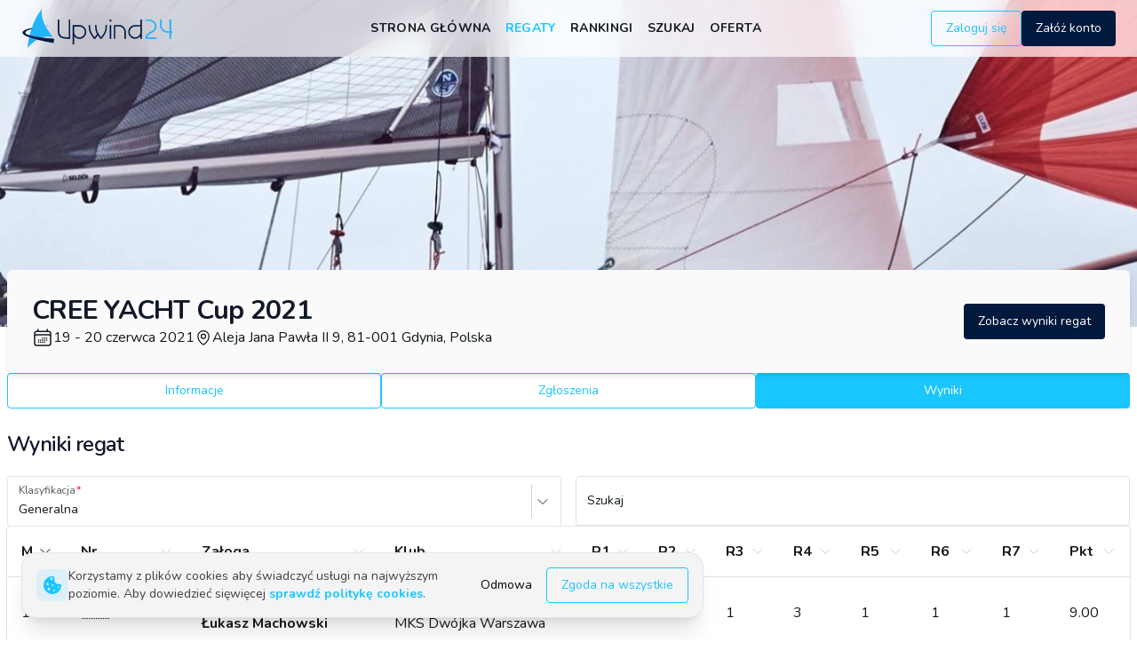

--- FILE ---
content_type: text/html; charset=utf-8
request_url: https://www.upwind24.pl/regatta/cree-yacht-cup-2021-2021/results?table=65f61a80973cb9fbdc05ae62
body_size: 42307
content:
<!DOCTYPE html><html lang="pl" class="light"><head><meta charSet="utf-8"/><meta name="viewport" content="width=device-width, initial-scale=1, maximum-scale=1"/><link rel="preload" as="image" href="/images/logo.svg"/><link rel="preload" as="image" href="/images/logo-light.svg"/><link rel="preload" href="https://storage.upwind24.com/images/cache/regatta_full_webp/images/2021/5/31/9cbd5f1e781b983fcb09e747a2599c79.webp" as="image" fetchPriority="high"/><link rel="stylesheet" href="/_next/static/css/8d46dbc70b17ca51.css" data-precedence="next"/><link rel="stylesheet" href="/_next/static/css/a804af0a2c2ab1d6.css" data-precedence="next"/><link rel="preload" as="script" fetchPriority="low" href="/_next/static/chunks/webpack-0a09150847881510.js"/><script src="/_next/static/chunks/52774a7f-23d491e0d5111bbf.js" async=""></script><script src="/_next/static/chunks/fd9d1056-b8a2f519975ac749.js" async=""></script><script src="/_next/static/chunks/2824-d6c0a4a9d93e02e3.js" async=""></script><script src="/_next/static/chunks/main-app-470ee4d550d44fcf.js" async=""></script><script src="/_next/static/chunks/9695-5bfebb73157ee657.js" async=""></script><script src="/_next/static/chunks/3043-866be3b7c5d87056.js" async=""></script><script src="/_next/static/chunks/4236-2f4f180b97fb1e2c.js" async=""></script><script src="/_next/static/chunks/1211-7cbaa988c03ffe26.js" async=""></script><script src="/_next/static/chunks/7522-aa6d6fd1579f6e00.js" async=""></script><script src="/_next/static/chunks/2076-0737bacf93564b56.js" async=""></script><script src="/_next/static/chunks/45-8070d9611d4ac2a8.js" async=""></script><script src="/_next/static/chunks/5421-54e28f71b3f398e7.js" async=""></script><script src="/_next/static/chunks/9451-e0aa56834410919d.js" async=""></script><script src="/_next/static/chunks/7117-0b143ee4db5a8d5c.js" async=""></script><script src="/_next/static/chunks/app/%5Blocale%5D/(frontend)/(regatta)/regatta/%5Bslug%5D/(regatta)/results/loading-31658abc83924dc8.js" async=""></script><script src="/_next/static/chunks/app/not-found-0475c32bea721484.js" async=""></script><script src="/_next/static/chunks/3795-c4bc95ab0fa670b1.js" async=""></script><script src="/_next/static/chunks/1898-d6866ace9ba36b73.js" async=""></script><script src="/_next/static/chunks/3987-62cf545cd7884802.js" async=""></script><script src="/_next/static/chunks/3847-6976ed6f1d12f812.js" async=""></script><script src="/_next/static/chunks/6539-1c09f05c9dd445cc.js" async=""></script><script src="/_next/static/chunks/3051-62982095c97401d8.js" async=""></script><script src="/_next/static/chunks/7006-0c587d5f7c30c96f.js" async=""></script><script src="/_next/static/chunks/4881-059ac826345bb4a7.js" async=""></script><script src="/_next/static/chunks/app/%5Blocale%5D/layout-1955b8a2bdd4c388.js" async=""></script><script src="/_next/static/chunks/e37a0b60-7d191c7091d3f90b.js" async=""></script><script src="/_next/static/chunks/2165-e4689bb40486c588.js" async=""></script><script src="/_next/static/chunks/5753-d2b86e7835cf8814.js" async=""></script><script src="/_next/static/chunks/3590-f0197dd3e6635a45.js" async=""></script><script src="/_next/static/chunks/7441-2a756967e3eaec14.js" async=""></script><script src="/_next/static/chunks/5878-bfd7769cf9bfefe6.js" async=""></script><script src="/_next/static/chunks/2253-68f09e15bc7cc287.js" async=""></script><script src="/_next/static/chunks/1742-ea4173ebb8a98c81.js" async=""></script><script src="/_next/static/chunks/2322-81298c63e931acee.js" async=""></script><script src="/_next/static/chunks/app/%5Blocale%5D/(frontend)/layout-d411f7422856d9f3.js" async=""></script><script src="/_next/static/chunks/4034-b003b2957d8e321c.js" async=""></script><script src="/_next/static/chunks/app/%5Blocale%5D/(frontend)/error-7dbbf959df54cd9d.js" async=""></script><script src="/_next/static/chunks/5163-f891f5b441b45350.js" async=""></script><script src="/_next/static/chunks/app/%5Blocale%5D/(frontend)/not-found-6b34e8d2f6dcb675.js" async=""></script><script src="/_next/static/chunks/app/%5Blocale%5D/(frontend)/page-ea87e04996a88802.js" async=""></script><script src="/_next/static/chunks/6850-574546c4061c4e92.js" async=""></script><script src="/_next/static/chunks/9991-7155313fcc7ba2c1.js" async=""></script><script src="/_next/static/chunks/6551-fcd3a238a916f4ef.js" async=""></script><script src="/_next/static/chunks/4670-14a53ba18abf6967.js" async=""></script><script src="/_next/static/chunks/app/%5Blocale%5D/(frontend)/(regatta)/regatta/%5Bslug%5D/(regatta)/results/page-553bae134bad2f8b.js" async=""></script><script src="/_next/static/chunks/934-9d39650cf5658d82.js" async=""></script><script src="/_next/static/chunks/3637-e1c24a39b028a0f7.js" async=""></script><script src="/_next/static/chunks/4081-27b3f338caeeba17.js" async=""></script><script src="/_next/static/chunks/693-5bc2fc0362b21e3c.js" async=""></script><script src="/_next/static/chunks/783-17cbcb98add3ad50.js" async=""></script><script src="/_next/static/chunks/7539-6fe885fef0e96239.js" async=""></script><script src="/_next/static/chunks/9943-e2f2f6ba4c6ee38d.js" async=""></script><script src="/_next/static/chunks/4426-cdca8b63f9eaa761.js" async=""></script><script src="/_next/static/chunks/app/%5Blocale%5D/(frontend)/(regatta)/regatta/%5Bslug%5D/(regatta)/layout-58d2d3c4c45d6058.js" async=""></script><link rel="preload" href="https://www.googletagmanager.com/gtag/js?id=G-QL97NKPGEE" as="script"/><meta name="google" content="notranslate"/><meta name="theme-color" media="(prefers-color-scheme: light)" content="white"/><meta name="theme-color" media="(prefers-color-scheme: dark)" content="#0d1117"/><title>Wyniki regat CREE YACHT Cup 2021 | Upwind24</title><meta name="description" content="Wyniki regat CREE YACHT Cup 2021 (19 - 20 czerwca 2021) w klasach Nautica 450 - Aleja Jana Pawła II 9, 81-001 Gdynia, Polska."/><link rel="manifest" href="/manifest.json" crossorigin="use-credentials"/><meta name="keywords" content="upwind24, regaty, wyniki, zgłoszenia, optimist, laser, ilca, 420, 470, 29er, 49er, finn, rs:x, bic techno, cadet, europa"/><meta name="creator" content="Upwind Media"/><meta name="robots" content="index, follow"/><link rel="canonical" href="https://www.upwind24.pl/regatta/cree-yacht-cup-2021-2021/results?table=65f61a80973cb9fbdc05ae62"/><link rel="alternate" hrefLang="en" href="https://www.upwind24.com/regatta/cree-yacht-cup-2021-2021/results?table=65f61a80973cb9fbdc05ae62"/><link rel="alternate" hrefLang="pl" href="https://www.upwind24.pl/regatta/cree-yacht-cup-2021-2021/results?table=65f61a80973cb9fbdc05ae62"/><meta name="apple-mobile-web-app-capable" content="yes"/><meta name="apple-mobile-web-app-title" content="Upwind24"/><link href="/images/splash/apple-splash-2048-2732.png" media="(device-width: 1024px) and (device-height: 1366px) and (-webkit-device-pixel-ratio: 2) and (orientation: portrait)" rel="apple-touch-startup-image"/><link href="/images/splash/apple-splash-2732-2048.png" media="(device-width: 1024px) and (device-height: 1366px) and (-webkit-device-pixel-ratio: 2) and (orientation: landscape)" rel="apple-touch-startup-image"/><link href="/images/splash/apple-splash-1668-2388.png" media="(device-width: 834px) and (device-height: 1194px) and (-webkit-device-pixel-ratio: 2) and (orientation: portrait)" rel="apple-touch-startup-image"/><link href="/images/splash/apple-splash-2388-1668.png" media="(device-width: 834px) and (device-height: 1194px) and (-webkit-device-pixel-ratio: 2) and (orientation: landscape)" rel="apple-touch-startup-image"/><link href="/images/splash/apple-splash-1536-2048.png" media="(device-width: 768px) and (device-height: 1024px) and (-webkit-device-pixel-ratio: 2) and (orientation: portrait)" rel="apple-touch-startup-image"/><link href="/images/splash/apple-splash-2048-1536.png" media="(device-width: 768px) and (device-height: 1024px) and (-webkit-device-pixel-ratio: 2) and (orientation: landscape)" rel="apple-touch-startup-image"/><link href="/images/splash/apple-splash-1668-2224.png" media="(device-width: 834px) and (device-height: 1112px) and (-webkit-device-pixel-ratio: 2) and (orientation: portrait)" rel="apple-touch-startup-image"/><link href="/images/splash/apple-splash-2224-1668.png" media="(device-width: 834px) and (device-height: 1112px) and (-webkit-device-pixel-ratio: 2) and (orientation: landscape)" rel="apple-touch-startup-image"/><link href="/images/splash/apple-splash-1620-2160.png" media="(device-width: 810px) and (device-height: 1080px) and (-webkit-device-pixel-ratio: 2) and (orientation: portrait)" rel="apple-touch-startup-image"/><link href="/images/splash/apple-splash-2160-1620.png" media="(device-width: 810px) and (device-height: 1080px) and (-webkit-device-pixel-ratio: 2) and (orientation: landscape)" rel="apple-touch-startup-image"/><link href="/images/splash/apple-splash-1284-2778.png" media="(device-width: 428px) and (device-height: 926px) and (-webkit-device-pixel-ratio: 3) and (orientation: portrait)" rel="apple-touch-startup-image"/><link href="/images/splash/apple-splash-2778-1284.png" media="(device-width: 428px) and (device-height: 926px) and (-webkit-device-pixel-ratio: 3) and (orientation: landscape)" rel="apple-touch-startup-image"/><link href="/images/splash/apple-splash-1170-2532.png" media="(device-width: 390px) and (device-height: 844px) and (-webkit-device-pixel-ratio: 3) and (orientation: portrait)" rel="apple-touch-startup-image"/><link href="/images/splash/apple-splash-2532-1170.png" media="(device-width: 390px) and (device-height: 844px) and (-webkit-device-pixel-ratio: 3) and (orientation: landscape)" rel="apple-touch-startup-image"/><link href="/images/splash/apple-splash-1125-2436.png" media="(device-width: 375px) and (device-height: 812px) and (-webkit-device-pixel-ratio: 3) and (orientation: portrait)" rel="apple-touch-startup-image"/><link href="/images/splash/apple-splash-2436-1125.png" media="(device-width: 375px) and (device-height: 812px) and (-webkit-device-pixel-ratio: 3) and (orientation: landscape)" rel="apple-touch-startup-image"/><link href="/images/splash/apple-splash-1242-2688.png" media="(device-width: 414px) and (device-height: 896px) and (-webkit-device-pixel-ratio: 3) and (orientation: portrait)" rel="apple-touch-startup-image"/><link href="/images/splash/apple-splash-2688-1242.png" media="(device-width: 414px) and (device-height: 896px) and (-webkit-device-pixel-ratio: 3) and (orientation: landscape)" rel="apple-touch-startup-image"/><link href="/images/splash/apple-splash-828-1792.png" media="(device-width: 414px) and (device-height: 896px) and (-webkit-device-pixel-ratio: 2) and (orientation: portrait)" rel="apple-touch-startup-image"/><link href="/images/splash/apple-splash-1792-828.png" media="(device-width: 414px) and (device-height: 896px) and (-webkit-device-pixel-ratio: 2) and (orientation: landscape)" rel="apple-touch-startup-image"/><link href="/images/splash/apple-splash-1242-2208.png" media="(device-width: 414px) and (device-height: 736px) and (-webkit-device-pixel-ratio: 3) and (orientation: portrait)" rel="apple-touch-startup-image"/><link href="/images/splash/apple-splash-2208-1242.png" media="(device-width: 414px) and (device-height: 736px) and (-webkit-device-pixel-ratio: 3) and (orientation: landscape)" rel="apple-touch-startup-image"/><link href="/images/splash/apple-splash-750-1334.png" media="(device-width: 375px) and (device-height: 667px) and (-webkit-device-pixel-ratio: 2) and (orientation: portrait)" rel="apple-touch-startup-image"/><link href="/images/splash/apple-splash-1334-750.png" media="(device-width: 375px) and (device-height: 667px) and (-webkit-device-pixel-ratio: 2) and (orientation: landscape)" rel="apple-touch-startup-image"/><link href="/images/splash/apple-splash-640-1136.png" media="(device-width: 320px) and (device-height: 568px) and (-webkit-device-pixel-ratio: 2) and (orientation: portrait)" rel="apple-touch-startup-image"/><link href="/images/splash/apple-splash-1136-640.png" media="(device-width: 320px) and (device-height: 568px) and (-webkit-device-pixel-ratio: 2) and (orientation: landscape)" rel="apple-touch-startup-image"/><meta name="apple-mobile-web-app-status-bar-style" content="default"/><meta property="og:title" content="Wyniki regat CREE YACHT Cup 2021"/><meta property="og:description" content="Wyniki regat CREE YACHT Cup 2021 (19 - 20 czerwca 2021) w klasach Nautica 450 - Aleja Jana Pawła II 9, 81-001 Gdynia, Polska."/><meta property="og:site_name" content="Upwind24"/><meta property="og:image" content="https://storage.upwind24.com/images/cache/regatta_teaser_x2/images/2021/5/31/9cbd5f1e781b983fcb09e747a2599c79.jpg"/><meta property="og:type" content="website"/><meta name="twitter:card" content="summary"/><meta name="twitter:title" content="Wyniki regat CREE YACHT Cup 2021"/><meta name="twitter:description" content="Wyniki regat CREE YACHT Cup 2021 (19 - 20 czerwca 2021) w klasach Nautica 450 - Aleja Jana Pawła II 9, 81-001 Gdynia, Polska."/><meta name="twitter:image" content="https://storage.upwind24.com/images/cache/regatta_teaser_x2/images/2021/5/31/9cbd5f1e781b983fcb09e747a2599c79.jpg"/><link rel="shortcut icon" href="/icon.png"/><link rel="icon" href="/favicon.ico" type="image/x-icon" sizes="48x48"/><link rel="icon" href="/icon.png"/><link rel="apple-touch-icon" href="/apple-touch-icon.png"/><meta name="next-size-adjust"/><script>!function(t){function e(){var e=this||self;e.globalThis=e,delete t.prototype._T_}"object"!=typeof globalThis&&(this?e():(t.defineProperty(t.prototype,"_T_",{configurable:!0,get:e}),_T_))}(Object);</script><script>window._AutofillCallbackHandler = window._AutofillCallbackHandler || function(){};</script><script src="/_next/static/chunks/polyfills-42372ed130431b0a.js" noModule=""></script></head><body class="min-h-screen bg-background font-sans antialiased __variable_31e84d" translate="no"><style>#nprogress{pointer-events:none}#nprogress .bar{background:#1AC6FF;position:fixed;z-index:1600;top: 0;left:0;width:100%;height:3px}#nprogress .peg{display:block;position:absolute;right:0;width:100px;height:100%;box-shadow:0 0 10px #1AC6FF,0 0 5px #1AC6FF;opacity:1;-webkit-transform:rotate(3deg) translate(0px,-4px);-ms-transform:rotate(3deg) translate(0px,-4px);transform:rotate(3deg) translate(0px,-4px)}#nprogress .spinner{display:block;position:fixed;z-index:1600;top: 15px;right:15px}#nprogress .spinner-icon{width:18px;height:18px;box-sizing:border-box;border:2px solid transparent;border-top-color:#1AC6FF;border-left-color:#1AC6FF;border-radius:50%;-webkit-animation:nprogress-spinner 400ms linear infinite;animation:nprogress-spinner 400ms linear infinite}.nprogress-custom-parent{overflow:hidden;position:relative}.nprogress-custom-parent #nprogress .bar,.nprogress-custom-parent #nprogress .spinner{position:absolute}@-webkit-keyframes nprogress-spinner{0%{-webkit-transform:rotate(0deg)}100%{-webkit-transform:rotate(360deg)}}@keyframes nprogress-spinner{0%{transform:rotate(0deg)}100%{transform:rotate(360deg)}}</style><div data-overlay-container="true" class="min-h-screen"><script>!function(){try{var d=document.documentElement,c=d.classList;c.remove('light','dark');var e=localStorage.getItem('theme');if('system'===e||(!e&&true)){var t='(prefers-color-scheme: dark)',m=window.matchMedia(t);if(m.media!==t||m.matches){d.style.colorScheme = 'dark';c.add('dark')}else{d.style.colorScheme = 'light';c.add('light')}}else if(e){c.add(e|| '')}if(e==='light'||e==='dark')d.style.colorScheme=e}catch(e){}}()</script><div class="relative flex flex-col min-h-screen"><nav id="top-nav" class="flex z-40 w-full h-auto items-center justify-center data-[menu-open=true]:border-none sticky top-0 inset-x-0 backdrop-blur-lg data-[menu-open=true]:backdrop-blur-xl backdrop-saturate-150 bg-background/70" style="--navbar-height:4rem"><header class="z-40 flex px-6 gap-4 w-full flex-row relative flex-nowrap items-center justify-between h-[var(--navbar-height)] max-w-[1280px]"><div class="flex flex-row flex-grow flex-nowrap justify-start bg-transparent items-center no-underline text-medium whitespace-nowrap box-border basis-72"><a class="items-center tap-highlight-transparent outline-none data-[focus-visible=true]:z-10 data-[focus-visible=true]:outline-2 data-[focus-visible=true]:outline-focus data-[focus-visible=true]:outline-offset-2 text-medium no-underline hover:opacity-80 active:opacity-disabled transition-opacity text-primary font-bold inline-block relative" tabindex="0" role="link" href="/pl"><span data-hide-on-theme="dark"><img alt="Upwind24" loading="eager" width="175" height="45" decoding="async" data-nimg="1" style="color:transparent" src="/images/logo.svg"/></span><div data-hide-on-theme="light"><img alt="Upwind24" loading="eager" width="175" height="45" decoding="async" data-nimg="1" style="color:transparent" src="/images/logo-light.svg"/></div><span class="sr-only">Upwind24</span></a></div><ul class="flex gap-4 h-full flex-row flex-nowrap items-center data-[justify=start]:justify-start data-[justify=start]:flex-grow data-[justify=start]:basis-0 data-[justify=center]:justify-center data-[justify=end]:justify-end data-[justify=end]:flex-grow data-[justify=end]:basis-0 basis-1/5 lg:basis-full" data-justify="center"><ul class="hidden lg:flex gap-5 justify-center ml-2"><li class="text-medium whitespace-nowrap box-border list-none data-[active=true]:font-semibold"><a class="tap-highlight-transparent px-2 py-1 hover:after:opacity-100 after:content-[&#x27;&#x27;] after:inset-0 after:opacity-0 after:w-full after:h-full after:rounded-xl after:transition-background after:absolute hover:after:bg-foreground/10 relative inline-flex items-center tap-highlight-transparent outline-none data-[focus-visible=true]:z-10 data-[focus-visible=true]:outline-2 data-[focus-visible=true]:outline-focus data-[focus-visible=true]:outline-offset-2 text-foreground no-underline hover:opacity-80 active:opacity-disabled transition-opacity tracking-wide font-bold text-sm uppercase data-[active=true]:text-primary" tabindex="0" role="link" href="/pl">Strona główna</a></li><li class="text-medium whitespace-nowrap box-border list-none data-[active=true]:font-semibold"><a class="tap-highlight-transparent px-2 py-1 hover:after:opacity-100 after:content-[&#x27;&#x27;] after:inset-0 after:opacity-0 after:w-full after:h-full after:rounded-xl after:transition-background after:absolute hover:after:bg-primary/20 relative inline-flex items-center tap-highlight-transparent outline-none data-[focus-visible=true]:z-10 data-[focus-visible=true]:outline-2 data-[focus-visible=true]:outline-focus data-[focus-visible=true]:outline-offset-2 text-primary no-underline hover:opacity-80 active:opacity-disabled transition-opacity tracking-wide font-bold text-sm uppercase data-[active=true]:text-primary" tabindex="0" role="link" href="/pl/regatta">Regaty</a></li><li class="text-medium whitespace-nowrap box-border list-none data-[active=true]:font-semibold"><a class="tap-highlight-transparent px-2 py-1 hover:after:opacity-100 after:content-[&#x27;&#x27;] after:inset-0 after:opacity-0 after:w-full after:h-full after:rounded-xl after:transition-background after:absolute hover:after:bg-foreground/10 relative inline-flex items-center tap-highlight-transparent outline-none data-[focus-visible=true]:z-10 data-[focus-visible=true]:outline-2 data-[focus-visible=true]:outline-focus data-[focus-visible=true]:outline-offset-2 text-foreground no-underline hover:opacity-80 active:opacity-disabled transition-opacity tracking-wide font-bold text-sm uppercase data-[active=true]:text-primary" tabindex="0" role="link" href="/pl/ranking">Rankingi</a></li><li class="text-medium whitespace-nowrap box-border list-none data-[active=true]:font-semibold"><a class="tap-highlight-transparent px-2 py-1 hover:after:opacity-100 after:content-[&#x27;&#x27;] after:inset-0 after:opacity-0 after:w-full after:h-full after:rounded-xl after:transition-background after:absolute hover:after:bg-foreground/10 relative inline-flex items-center tap-highlight-transparent outline-none data-[focus-visible=true]:z-10 data-[focus-visible=true]:outline-2 data-[focus-visible=true]:outline-focus data-[focus-visible=true]:outline-offset-2 text-foreground no-underline hover:opacity-80 active:opacity-disabled transition-opacity tracking-wide font-bold text-sm uppercase data-[active=true]:text-primary" tabindex="0" role="link" href="/pl/search">Szukaj</a></li><li class="text-medium whitespace-nowrap box-border list-none data-[active=true]:font-semibold"><a class="tap-highlight-transparent px-2 py-1 hover:after:opacity-100 after:content-[&#x27;&#x27;] after:inset-0 after:opacity-0 after:w-full after:h-full after:rounded-xl after:transition-background after:absolute hover:after:bg-foreground/10 relative inline-flex items-center tap-highlight-transparent outline-none data-[focus-visible=true]:z-10 data-[focus-visible=true]:outline-2 data-[focus-visible=true]:outline-focus data-[focus-visible=true]:outline-offset-2 text-foreground no-underline hover:opacity-80 active:opacity-disabled transition-opacity tracking-wide font-bold text-sm uppercase data-[active=true]:text-primary" tabindex="0" role="link" href="/pl/offer">Oferta</a></li></ul></ul><ul class="gap-4 h-full flex-row flex-nowrap items-center data-[justify=start]:justify-start data-[justify=start]:flex-grow data-[justify=start]:basis-0 data-[justify=center]:justify-center data-[justify=end]:justify-end data-[justify=end]:flex-grow data-[justify=end]:basis-0 hidden sm:flex basis-1/5 sm:basis-full" data-justify="end"><li class="text-medium whitespace-nowrap box-border list-none data-[active=true]:font-semibold hidden sm:flex"><a class="tap-highlight-transparent no-underline hover:opacity-80 active:opacity-disabled transition-opacity z-0 group relative inline-flex items-center justify-center box-border appearance-none select-none whitespace-nowrap font-normal subpixel-antialiased overflow-hidden tap-highlight-transparent outline-none data-[focus-visible=true]:z-10 data-[focus-visible=true]:outline-2 data-[focus-visible=true]:outline-focus data-[focus-visible=true]:outline-offset-2 border-medium px-unit-4 min-w-unit-20 h-unit-10 text-small gap-unit-2 rounded-medium [&amp;&gt;svg]:max-w-[theme(spacing.unit-8)] data-[pressed=true]:scale-[0.97] transition-transform-colors-opacity motion-reduce:transition-none bg-transparent border-primary text-primary data-[hover=true]:opacity-hover" tabindex="0" role="button" href="/pl/login">Zaloguj się</a></li><li class="text-medium whitespace-nowrap box-border list-none data-[active=true]:font-semibold hidden sm:flex"><a class="tap-highlight-transparent no-underline hover:opacity-80 active:opacity-disabled transition-opacity z-0 group relative inline-flex items-center justify-center box-border appearance-none select-none whitespace-nowrap font-normal subpixel-antialiased overflow-hidden tap-highlight-transparent outline-none data-[focus-visible=true]:z-10 data-[focus-visible=true]:outline-2 data-[focus-visible=true]:outline-focus data-[focus-visible=true]:outline-offset-2 px-unit-4 min-w-unit-20 h-unit-10 text-small gap-unit-2 rounded-medium [&amp;&gt;svg]:max-w-[theme(spacing.unit-8)] data-[pressed=true]:scale-[0.97] transition-transform-colors-opacity motion-reduce:transition-none bg-secondary text-secondary-foreground data-[hover=true]:opacity-hover" tabindex="0" role="button" href="/pl/register">Załóż konto</a></li></ul><ul class="flex gap-4 h-full flex-row flex-nowrap items-center data-[justify=start]:justify-start data-[justify=start]:flex-grow data-[justify=start]:basis-0 data-[justify=center]:justify-center data-[justify=end]:justify-end data-[justify=end]:flex-grow data-[justify=end]:basis-0 lg:hidden basis-full pl-4" data-justify="end"><li class="text-medium whitespace-nowrap box-border list-none data-[active=true]:font-semibold"><button class="group flex items-center justify-center rounded-small tap-highlight-transparent outline-none data-[focus-visible=true]:z-10 data-[focus-visible=true]:outline-2 data-[focus-visible=true]:outline-focus data-[focus-visible=true]:outline-offset-2 h-14 w-14" type="button" aria-pressed="false"><span class="sr-only">open navigation menu</span><span class="w-full h-full pointer-events-none flex flex-col items-center justify-center text-inherit group-data-[pressed=true]:opacity-70 transition-opacity before:content-[&#x27;&#x27;] before:block before:h-px before:w-6 before:bg-current before:transition-transform before:duration-150 before:-translate-y-1 before:rotate-0 group-data-[open=true]:before:translate-y-px group-data-[open=true]:before:rotate-45 after:content-[&#x27;&#x27;] after:block after:h-px after:w-6 after:bg-current after:transition-transform after:duration-150 after:translate-y-1 after:rotate-0 group-data-[open=true]:after:translate-y-0 group-data-[open=true]:after:-rotate-45"></span></button></li></ul></header></nav><main class="flex-grow"><!--$--><!--$--><picture class="block relative h-96 -mt-20"><source type="image/webp" srcSet="https://storage.upwind24.com/images/cache/regatta_full_webp/images/2021/5/31/9cbd5f1e781b983fcb09e747a2599c79.webp, https://storage.upwind24.com/images/cache/regatta_full_webp_x1-25/images/2021/5/31/9cbd5f1e781b983fcb09e747a2599c79.webp 1.25x, https://storage.upwind24.com/images/cache/regatta_full_webp_x1-25/images/2021/5/31/9cbd5f1e781b983fcb09e747a2599c79.webp 2x"/><source type="image/jpeg" srcSet="https://storage.upwind24.com/images/cache/regatta_full/images/2021/5/31/9cbd5f1e781b983fcb09e747a2599c79.jpg, https://storage.upwind24.com/images/cache/regatta_full_x1-25/images/2021/5/31/9cbd5f1e781b983fcb09e747a2599c79.jpg 1.25x, https://storage.upwind24.com/images/cache/regatta_full_x1-25/images/2021/5/31/9cbd5f1e781b983fcb09e747a2599c79.jpg 2x"/><img alt="CREE YACHT Cup 2021" loading="lazy" decoding="async" data-nimg="fill" class="object-cover" style="position:absolute;height:100%;width:100%;left:0;top:0;right:0;bottom:0;color:transparent;background-size:cover;background-position:50% 50%;background-repeat:no-repeat;background-image:url(&quot;data:image/svg+xml;charset=utf-8,%3Csvg xmlns=&#x27;http://www.w3.org/2000/svg&#x27; %3E%3Cfilter id=&#x27;b&#x27; color-interpolation-filters=&#x27;sRGB&#x27;%3E%3CfeGaussianBlur stdDeviation=&#x27;20&#x27;/%3E%3CfeColorMatrix values=&#x27;1 0 0 0 0 0 1 0 0 0 0 0 1 0 0 0 0 0 100 -1&#x27; result=&#x27;s&#x27;/%3E%3CfeFlood x=&#x27;0&#x27; y=&#x27;0&#x27; width=&#x27;100%25&#x27; height=&#x27;100%25&#x27;/%3E%3CfeComposite operator=&#x27;out&#x27; in=&#x27;s&#x27;/%3E%3CfeComposite in2=&#x27;SourceGraphic&#x27;/%3E%3CfeGaussianBlur stdDeviation=&#x27;20&#x27;/%3E%3C/filter%3E%3Cimage width=&#x27;100%25&#x27; height=&#x27;100%25&#x27; x=&#x27;0&#x27; y=&#x27;0&#x27; preserveAspectRatio=&#x27;none&#x27; style=&#x27;filter: url(%23b);&#x27; href=&#x27;[data-uri]&#x27;/%3E%3C/svg%3E&quot;)" src="https://storage.upwind24.com/images/cache/regatta_full/images/2021/5/31/9cbd5f1e781b983fcb09e747a2599c79.jpg"/><img alt="CREE YACHT Cup 2021" fetchPriority="high" decoding="async" data-nimg="fill" class="hidden" style="position:absolute;height:100%;width:100%;left:0;top:0;right:0;bottom:0;color:transparent" src="https://storage.upwind24.com/images/cache/regatta_full_webp/images/2021/5/31/9cbd5f1e781b983fcb09e747a2599c79.webp"/></picture><div class="mx-auto max-w-7xl px-2 flex flex-col gap-6"><div class="flex -mt-16 relative z-10 gap-4 sm:gap-2 rounded-md shadow-md bg-default-50 p-6 flex-col sm:flex-row sm:p-7"><div class="flex flex-col gap-2 sm:gap-3 justify-center grow"><h2 class="text-2xl font-bold tracking-tight text-gray-900 dark:text-gray-100 sm:text-3xl">CREE YACHT Cup 2021</h2><div class="flex flex-col sm:flex-row gap-4 content-center"><h3 class="flex gap-1"><svg xmlns="http://www.w3.org/2000/svg" fill="none" viewBox="0 0 24 24" stroke-width="1.5" stroke="currentColor" aria-hidden="true" class="h-6 w-6 self-center"><path stroke-linecap="round" stroke-linejoin="round" d="M6.75 3v2.25M17.25 3v2.25M3 18.75V7.5a2.25 2.25 0 012.25-2.25h13.5A2.25 2.25 0 0121 7.5v11.25m-18 0A2.25 2.25 0 005.25 21h13.5A2.25 2.25 0 0021 18.75m-18 0v-7.5A2.25 2.25 0 015.25 9h13.5A2.25 2.25 0 0121 11.25v7.5m-9-6h.008v.008H12v-.008zM12 15h.008v.008H12V15zm0 2.25h.008v.008H12v-.008zM9.75 15h.008v.008H9.75V15zm0 2.25h.008v.008H9.75v-.008zM7.5 15h.008v.008H7.5V15zm0 2.25h.008v.008H7.5v-.008zm6.75-4.5h.008v.008h-.008v-.008zm0 2.25h.008v.008h-.008V15zm0 2.25h.008v.008h-.008v-.008zm2.25-4.5h.008v.008H16.5v-.008zm0 2.25h.008v.008H16.5V15z"></path></svg><time class="self-center">19 - 20 czerwca 2021</time></h3><h3 class="flex gap-1 content-center"><svg xmlns="http://www.w3.org/2000/svg" fill="none" viewBox="0 0 24 24" stroke-width="1.5" stroke="currentColor" aria-hidden="true" class="h-5 w-5 self-center"><path stroke-linecap="round" stroke-linejoin="round" d="M15 10.5a3 3 0 11-6 0 3 3 0 016 0z"></path><path stroke-linecap="round" stroke-linejoin="round" d="M19.5 10.5c0 7.142-7.5 11.25-7.5 11.25S4.5 17.642 4.5 10.5a7.5 7.5 0 1115 0z"></path></svg><span class="self-center">Aleja Jana Pawła II 9, 81-001 Gdynia, Polska</span></h3></div></div><div class="flex flex-col gap-2 justify-center shrink"><a class="tap-highlight-transparent no-underline hover:opacity-80 active:opacity-disabled transition-opacity z-0 group relative inline-flex items-center justify-center box-border appearance-none select-none whitespace-nowrap font-normal subpixel-antialiased overflow-hidden tap-highlight-transparent outline-none data-[focus-visible=true]:z-10 data-[focus-visible=true]:outline-2 data-[focus-visible=true]:outline-focus data-[focus-visible=true]:outline-offset-2 px-unit-4 min-w-unit-20 h-unit-10 text-small gap-unit-2 rounded-medium [&amp;&gt;svg]:max-w-[theme(spacing.unit-8)] data-[pressed=true]:scale-[0.97] transition-transform-colors-opacity motion-reduce:transition-none bg-secondary text-secondary-foreground data-[hover=true]:opacity-hover" tabindex="0" role="button" href="/pl/regatta/cree-yacht-cup-2021-2021/results">Zobacz wyniki regat</a></div></div><div class="flex flex-row flex-wrap gap-2"><div class="basis-0 grow"><a class="tap-highlight-transparent no-underline hover:opacity-80 active:opacity-disabled transition-opacity z-0 group relative inline-flex items-center justify-center box-border appearance-none select-none whitespace-nowrap font-normal subpixel-antialiased overflow-hidden tap-highlight-transparent outline-none data-[focus-visible=true]:z-10 data-[focus-visible=true]:outline-2 data-[focus-visible=true]:outline-focus data-[focus-visible=true]:outline-offset-2 border-medium px-unit-4 min-w-unit-20 h-unit-10 text-small gap-unit-2 rounded-medium w-full [&amp;&gt;svg]:max-w-[theme(spacing.unit-8)] data-[pressed=true]:scale-[0.97] transition-transform-colors-opacity motion-reduce:transition-none bg-transparent border-primary text-primary data-[hover=true]:opacity-hover" tabindex="0" role="button" href="/pl/regatta/cree-yacht-cup-2021-2021">Informacje</a></div><div class="basis-0 grow"><a class="tap-highlight-transparent no-underline hover:opacity-80 active:opacity-disabled transition-opacity z-0 group relative inline-flex items-center justify-center box-border appearance-none select-none whitespace-nowrap font-normal subpixel-antialiased overflow-hidden tap-highlight-transparent outline-none data-[focus-visible=true]:z-10 data-[focus-visible=true]:outline-2 data-[focus-visible=true]:outline-focus data-[focus-visible=true]:outline-offset-2 border-medium px-unit-4 min-w-unit-20 h-unit-10 text-small gap-unit-2 rounded-medium w-full [&amp;&gt;svg]:max-w-[theme(spacing.unit-8)] data-[pressed=true]:scale-[0.97] transition-transform-colors-opacity motion-reduce:transition-none bg-transparent border-primary text-primary data-[hover=true]:opacity-hover" tabindex="0" role="button" href="/pl/regatta/cree-yacht-cup-2021-2021/entries">Zgłoszenia</a></div><div class="basis-0 grow"><a class="tap-highlight-transparent no-underline hover:opacity-80 active:opacity-disabled transition-opacity z-0 group relative inline-flex items-center justify-center box-border appearance-none select-none whitespace-nowrap font-normal subpixel-antialiased overflow-hidden tap-highlight-transparent outline-none data-[focus-visible=true]:z-10 data-[focus-visible=true]:outline-2 data-[focus-visible=true]:outline-focus data-[focus-visible=true]:outline-offset-2 px-unit-4 min-w-unit-20 h-unit-10 text-small gap-unit-2 rounded-medium w-full [&amp;&gt;svg]:max-w-[theme(spacing.unit-8)] data-[pressed=true]:scale-[0.97] transition-transform-colors-opacity motion-reduce:transition-none bg-primary text-primary-foreground data-[hover=true]:opacity-hover" tabindex="0" role="button" href="/pl/regatta/cree-yacht-cup-2021-2021/results">Wyniki</a></div></div></div><div class="mx-auto max-w-7xl px-4 sm:px-2 mt-6"><!--$--><!--$?--><template id="B:0"></template><div class="group relative overflow-hidden bg-content3 dark:bg-content2 before:opacity-100 before:absolute before:inset-0 before:-translate-x-full before:animate-[shimmer_2s_infinite] before:border-t before:border-content4/30 before:bg-gradient-to-r before:from-transparent before:via-content4 dark:before:via-default-700/10 before:to-transparent after:opacity-100 after:absolute after:inset-0 after:-z-10 after:bg-content3 dark:after:bg-content2 data-[loaded=true]:!bg-transparent data-[loaded=true]:before:opacity-0 data-[loaded=true]:before:animate-none data-[loaded=true]:after:opacity-0 transition-background !duration-300 before:transition-opacity before:!duration-300 w-2/5 h-5 rounded-xl my-7"><div class="opacity-0 group-data-[loaded=true]:opacity-100 transition-opacity motion-reduce:transition-none !duration-300"></div></div><div class="flex flex-col gap-4"><div class="grid grid-cols-1 sm:grid-cols-2 gap-4"><div class="group relative overflow-hidden bg-content3 dark:bg-content2 before:opacity-100 before:absolute before:inset-0 before:-translate-x-full before:animate-[shimmer_2s_infinite] before:border-t before:border-content4/30 before:bg-gradient-to-r before:from-transparent before:via-content4 dark:before:via-default-700/10 before:to-transparent after:opacity-100 after:absolute after:inset-0 after:-z-10 after:bg-content3 dark:after:bg-content2 data-[loaded=true]:!bg-transparent data-[loaded=true]:before:opacity-0 data-[loaded=true]:before:animate-none data-[loaded=true]:after:opacity-0 transition-background !duration-300 before:transition-opacity before:!duration-300 h-14 rounded"><div class="opacity-0 group-data-[loaded=true]:opacity-100 transition-opacity motion-reduce:transition-none !duration-300"></div></div><div class="group relative overflow-hidden bg-content3 dark:bg-content2 before:opacity-100 before:absolute before:inset-0 before:-translate-x-full before:animate-[shimmer_2s_infinite] before:border-t before:border-content4/30 before:bg-gradient-to-r before:from-transparent before:via-content4 dark:before:via-default-700/10 before:to-transparent after:opacity-100 after:absolute after:inset-0 after:-z-10 after:bg-content3 dark:after:bg-content2 data-[loaded=true]:!bg-transparent data-[loaded=true]:before:opacity-0 data-[loaded=true]:before:animate-none data-[loaded=true]:after:opacity-0 transition-background !duration-300 before:transition-opacity before:!duration-300 h-14 rounded"><div class="opacity-0 group-data-[loaded=true]:opacity-100 transition-opacity motion-reduce:transition-none !duration-300"></div></div></div><div class="table w-full bg-background border-collapse overflow-hidden relative text-gray-900 rounded-md shadow-sm ring-1 ring-inset ring-gray-300 dark:ring-gray-800" role="table" translate="no"><div class="table-header-group w-full" role="rowgroup"><div class="table-row even:bg-default-50/50 border-b border-b-default-200 last:border-0" role="row"><div class="table-cell p-4 align-middle relative border-b border-b-default-200 font-bold whitespace-nowrap" role="columnheader"><div class="group relative overflow-hidden bg-content3 dark:bg-content2 before:opacity-100 before:absolute before:inset-0 before:-translate-x-full before:animate-[shimmer_2s_infinite] before:border-t before:border-content4/30 before:bg-gradient-to-r before:from-transparent before:via-content4 dark:before:via-default-700/10 before:to-transparent after:opacity-100 after:absolute after:inset-0 after:-z-10 after:bg-content3 dark:after:bg-content2 data-[loaded=true]:!bg-transparent data-[loaded=true]:before:opacity-0 data-[loaded=true]:before:animate-none data-[loaded=true]:after:opacity-0 transition-background !duration-300 before:transition-opacity before:!duration-300 w-1/5 h-3 rounded-xl my-2"><div class="opacity-0 group-data-[loaded=true]:opacity-100 transition-opacity motion-reduce:transition-none !duration-300"></div></div></div><div class="table-cell p-4 align-middle relative border-b border-b-default-200 font-bold whitespace-nowrap" role="columnheader"><div class="group relative overflow-hidden bg-content3 dark:bg-content2 before:opacity-100 before:absolute before:inset-0 before:-translate-x-full before:animate-[shimmer_2s_infinite] before:border-t before:border-content4/30 before:bg-gradient-to-r before:from-transparent before:via-content4 dark:before:via-default-700/10 before:to-transparent after:opacity-100 after:absolute after:inset-0 after:-z-10 after:bg-content3 dark:after:bg-content2 data-[loaded=true]:!bg-transparent data-[loaded=true]:before:opacity-0 data-[loaded=true]:before:animate-none data-[loaded=true]:after:opacity-0 transition-background !duration-300 before:transition-opacity before:!duration-300 w-3/5 h-3 rounded-xl my-2"><div class="opacity-0 group-data-[loaded=true]:opacity-100 transition-opacity motion-reduce:transition-none !duration-300"></div></div></div><div class="table-cell p-4 align-middle relative border-b border-b-default-200 font-bold whitespace-nowrap" role="columnheader"><div class="group relative overflow-hidden bg-content3 dark:bg-content2 before:opacity-100 before:absolute before:inset-0 before:-translate-x-full before:animate-[shimmer_2s_infinite] before:border-t before:border-content4/30 before:bg-gradient-to-r before:from-transparent before:via-content4 dark:before:via-default-700/10 before:to-transparent after:opacity-100 after:absolute after:inset-0 after:-z-10 after:bg-content3 dark:after:bg-content2 data-[loaded=true]:!bg-transparent data-[loaded=true]:before:opacity-0 data-[loaded=true]:before:animate-none data-[loaded=true]:after:opacity-0 transition-background !duration-300 before:transition-opacity before:!duration-300 w-5/6 h-3 rounded-xl my-2"><div class="opacity-0 group-data-[loaded=true]:opacity-100 transition-opacity motion-reduce:transition-none !duration-300"></div></div></div><div class="table-cell p-4 align-middle relative border-b border-b-default-200 font-bold whitespace-nowrap" role="columnheader"><div class="group relative overflow-hidden bg-content3 dark:bg-content2 before:opacity-100 before:absolute before:inset-0 before:-translate-x-full before:animate-[shimmer_2s_infinite] before:border-t before:border-content4/30 before:bg-gradient-to-r before:from-transparent before:via-content4 dark:before:via-default-700/10 before:to-transparent after:opacity-100 after:absolute after:inset-0 after:-z-10 after:bg-content3 dark:after:bg-content2 data-[loaded=true]:!bg-transparent data-[loaded=true]:before:opacity-0 data-[loaded=true]:before:animate-none data-[loaded=true]:after:opacity-0 transition-background !duration-300 before:transition-opacity before:!duration-300 w-9/12 h-3 rounded-xl my-2"><div class="opacity-0 group-data-[loaded=true]:opacity-100 transition-opacity motion-reduce:transition-none !duration-300"></div></div></div></div></div><div class="table-row-group w-full" role="rowgroup"><div class="table-row even:bg-default-50/50 border-b border-b-default-200 last:border-0" role="row"><div class="table-cell align-middle relative" role="cell"><span class="block p-4 py-5"><div class="group relative overflow-hidden bg-content3 dark:bg-content2 before:opacity-100 before:absolute before:inset-0 before:-translate-x-full before:animate-[shimmer_2s_infinite] before:border-t before:border-content4/30 before:bg-gradient-to-r before:from-transparent before:via-content4 dark:before:via-default-700/10 before:to-transparent after:opacity-100 after:absolute after:inset-0 after:-z-10 after:bg-content3 dark:after:bg-content2 data-[loaded=true]:!bg-transparent data-[loaded=true]:before:opacity-0 data-[loaded=true]:before:animate-none data-[loaded=true]:after:opacity-0 transition-background !duration-300 before:transition-opacity before:!duration-300 w-full h-3 rounded-xl my-1"><div class="opacity-0 group-data-[loaded=true]:opacity-100 transition-opacity motion-reduce:transition-none !duration-300"></div></div></span></div><div class="table-cell align-middle relative" role="cell"><span class="block p-4 py-5"><div class="group relative overflow-hidden bg-content3 dark:bg-content2 before:opacity-100 before:absolute before:inset-0 before:-translate-x-full before:animate-[shimmer_2s_infinite] before:border-t before:border-content4/30 before:bg-gradient-to-r before:from-transparent before:via-content4 dark:before:via-default-700/10 before:to-transparent after:opacity-100 after:absolute after:inset-0 after:-z-10 after:bg-content3 dark:after:bg-content2 data-[loaded=true]:!bg-transparent data-[loaded=true]:before:opacity-0 data-[loaded=true]:before:animate-none data-[loaded=true]:after:opacity-0 transition-background !duration-300 before:transition-opacity before:!duration-300 w-full h-3 rounded-xl my-1"><div class="opacity-0 group-data-[loaded=true]:opacity-100 transition-opacity motion-reduce:transition-none !duration-300"></div></div></span></div><div class="table-cell align-middle relative" role="cell"><span class="block p-4 py-5"><div class="group relative overflow-hidden bg-content3 dark:bg-content2 before:opacity-100 before:absolute before:inset-0 before:-translate-x-full before:animate-[shimmer_2s_infinite] before:border-t before:border-content4/30 before:bg-gradient-to-r before:from-transparent before:via-content4 dark:before:via-default-700/10 before:to-transparent after:opacity-100 after:absolute after:inset-0 after:-z-10 after:bg-content3 dark:after:bg-content2 data-[loaded=true]:!bg-transparent data-[loaded=true]:before:opacity-0 data-[loaded=true]:before:animate-none data-[loaded=true]:after:opacity-0 transition-background !duration-300 before:transition-opacity before:!duration-300 w-full h-3 rounded-xl my-1"><div class="opacity-0 group-data-[loaded=true]:opacity-100 transition-opacity motion-reduce:transition-none !duration-300"></div></div></span></div><div class="table-cell align-middle relative" role="cell"><span class="block p-4 py-5"><div class="group relative overflow-hidden bg-content3 dark:bg-content2 before:opacity-100 before:absolute before:inset-0 before:-translate-x-full before:animate-[shimmer_2s_infinite] before:border-t before:border-content4/30 before:bg-gradient-to-r before:from-transparent before:via-content4 dark:before:via-default-700/10 before:to-transparent after:opacity-100 after:absolute after:inset-0 after:-z-10 after:bg-content3 dark:after:bg-content2 data-[loaded=true]:!bg-transparent data-[loaded=true]:before:opacity-0 data-[loaded=true]:before:animate-none data-[loaded=true]:after:opacity-0 transition-background !duration-300 before:transition-opacity before:!duration-300 w-full h-3 rounded-xl my-1"><div class="opacity-0 group-data-[loaded=true]:opacity-100 transition-opacity motion-reduce:transition-none !duration-300"></div></div></span></div></div><div class="table-row even:bg-default-50/50 border-b border-b-default-200 last:border-0" role="row"><div class="table-cell align-middle relative" role="cell"><span class="block p-4 py-5"><div class="group relative overflow-hidden bg-content3 dark:bg-content2 before:opacity-100 before:absolute before:inset-0 before:-translate-x-full before:animate-[shimmer_2s_infinite] before:border-t before:border-content4/30 before:bg-gradient-to-r before:from-transparent before:via-content4 dark:before:via-default-700/10 before:to-transparent after:opacity-100 after:absolute after:inset-0 after:-z-10 after:bg-content3 dark:after:bg-content2 data-[loaded=true]:!bg-transparent data-[loaded=true]:before:opacity-0 data-[loaded=true]:before:animate-none data-[loaded=true]:after:opacity-0 transition-background !duration-300 before:transition-opacity before:!duration-300 w-full h-3 rounded-xl my-1"><div class="opacity-0 group-data-[loaded=true]:opacity-100 transition-opacity motion-reduce:transition-none !duration-300"></div></div></span></div><div class="table-cell align-middle relative" role="cell"><span class="block p-4 py-5"><div class="group relative overflow-hidden bg-content3 dark:bg-content2 before:opacity-100 before:absolute before:inset-0 before:-translate-x-full before:animate-[shimmer_2s_infinite] before:border-t before:border-content4/30 before:bg-gradient-to-r before:from-transparent before:via-content4 dark:before:via-default-700/10 before:to-transparent after:opacity-100 after:absolute after:inset-0 after:-z-10 after:bg-content3 dark:after:bg-content2 data-[loaded=true]:!bg-transparent data-[loaded=true]:before:opacity-0 data-[loaded=true]:before:animate-none data-[loaded=true]:after:opacity-0 transition-background !duration-300 before:transition-opacity before:!duration-300 w-full h-3 rounded-xl my-1"><div class="opacity-0 group-data-[loaded=true]:opacity-100 transition-opacity motion-reduce:transition-none !duration-300"></div></div></span></div><div class="table-cell align-middle relative" role="cell"><span class="block p-4 py-5"><div class="group relative overflow-hidden bg-content3 dark:bg-content2 before:opacity-100 before:absolute before:inset-0 before:-translate-x-full before:animate-[shimmer_2s_infinite] before:border-t before:border-content4/30 before:bg-gradient-to-r before:from-transparent before:via-content4 dark:before:via-default-700/10 before:to-transparent after:opacity-100 after:absolute after:inset-0 after:-z-10 after:bg-content3 dark:after:bg-content2 data-[loaded=true]:!bg-transparent data-[loaded=true]:before:opacity-0 data-[loaded=true]:before:animate-none data-[loaded=true]:after:opacity-0 transition-background !duration-300 before:transition-opacity before:!duration-300 w-full h-3 rounded-xl my-1"><div class="opacity-0 group-data-[loaded=true]:opacity-100 transition-opacity motion-reduce:transition-none !duration-300"></div></div></span></div><div class="table-cell align-middle relative" role="cell"><span class="block p-4 py-5"><div class="group relative overflow-hidden bg-content3 dark:bg-content2 before:opacity-100 before:absolute before:inset-0 before:-translate-x-full before:animate-[shimmer_2s_infinite] before:border-t before:border-content4/30 before:bg-gradient-to-r before:from-transparent before:via-content4 dark:before:via-default-700/10 before:to-transparent after:opacity-100 after:absolute after:inset-0 after:-z-10 after:bg-content3 dark:after:bg-content2 data-[loaded=true]:!bg-transparent data-[loaded=true]:before:opacity-0 data-[loaded=true]:before:animate-none data-[loaded=true]:after:opacity-0 transition-background !duration-300 before:transition-opacity before:!duration-300 w-full h-3 rounded-xl my-1"><div class="opacity-0 group-data-[loaded=true]:opacity-100 transition-opacity motion-reduce:transition-none !duration-300"></div></div></span></div></div><div class="table-row even:bg-default-50/50 border-b border-b-default-200 last:border-0" role="row"><div class="table-cell align-middle relative" role="cell"><span class="block p-4 py-5"><div class="group relative overflow-hidden bg-content3 dark:bg-content2 before:opacity-100 before:absolute before:inset-0 before:-translate-x-full before:animate-[shimmer_2s_infinite] before:border-t before:border-content4/30 before:bg-gradient-to-r before:from-transparent before:via-content4 dark:before:via-default-700/10 before:to-transparent after:opacity-100 after:absolute after:inset-0 after:-z-10 after:bg-content3 dark:after:bg-content2 data-[loaded=true]:!bg-transparent data-[loaded=true]:before:opacity-0 data-[loaded=true]:before:animate-none data-[loaded=true]:after:opacity-0 transition-background !duration-300 before:transition-opacity before:!duration-300 w-full h-3 rounded-xl my-1"><div class="opacity-0 group-data-[loaded=true]:opacity-100 transition-opacity motion-reduce:transition-none !duration-300"></div></div></span></div><div class="table-cell align-middle relative" role="cell"><span class="block p-4 py-5"><div class="group relative overflow-hidden bg-content3 dark:bg-content2 before:opacity-100 before:absolute before:inset-0 before:-translate-x-full before:animate-[shimmer_2s_infinite] before:border-t before:border-content4/30 before:bg-gradient-to-r before:from-transparent before:via-content4 dark:before:via-default-700/10 before:to-transparent after:opacity-100 after:absolute after:inset-0 after:-z-10 after:bg-content3 dark:after:bg-content2 data-[loaded=true]:!bg-transparent data-[loaded=true]:before:opacity-0 data-[loaded=true]:before:animate-none data-[loaded=true]:after:opacity-0 transition-background !duration-300 before:transition-opacity before:!duration-300 w-full h-3 rounded-xl my-1"><div class="opacity-0 group-data-[loaded=true]:opacity-100 transition-opacity motion-reduce:transition-none !duration-300"></div></div></span></div><div class="table-cell align-middle relative" role="cell"><span class="block p-4 py-5"><div class="group relative overflow-hidden bg-content3 dark:bg-content2 before:opacity-100 before:absolute before:inset-0 before:-translate-x-full before:animate-[shimmer_2s_infinite] before:border-t before:border-content4/30 before:bg-gradient-to-r before:from-transparent before:via-content4 dark:before:via-default-700/10 before:to-transparent after:opacity-100 after:absolute after:inset-0 after:-z-10 after:bg-content3 dark:after:bg-content2 data-[loaded=true]:!bg-transparent data-[loaded=true]:before:opacity-0 data-[loaded=true]:before:animate-none data-[loaded=true]:after:opacity-0 transition-background !duration-300 before:transition-opacity before:!duration-300 w-full h-3 rounded-xl my-1"><div class="opacity-0 group-data-[loaded=true]:opacity-100 transition-opacity motion-reduce:transition-none !duration-300"></div></div></span></div><div class="table-cell align-middle relative" role="cell"><span class="block p-4 py-5"><div class="group relative overflow-hidden bg-content3 dark:bg-content2 before:opacity-100 before:absolute before:inset-0 before:-translate-x-full before:animate-[shimmer_2s_infinite] before:border-t before:border-content4/30 before:bg-gradient-to-r before:from-transparent before:via-content4 dark:before:via-default-700/10 before:to-transparent after:opacity-100 after:absolute after:inset-0 after:-z-10 after:bg-content3 dark:after:bg-content2 data-[loaded=true]:!bg-transparent data-[loaded=true]:before:opacity-0 data-[loaded=true]:before:animate-none data-[loaded=true]:after:opacity-0 transition-background !duration-300 before:transition-opacity before:!duration-300 w-full h-3 rounded-xl my-1"><div class="opacity-0 group-data-[loaded=true]:opacity-100 transition-opacity motion-reduce:transition-none !duration-300"></div></div></span></div></div><div class="table-row even:bg-default-50/50 border-b border-b-default-200 last:border-0" role="row"><div class="table-cell align-middle relative" role="cell"><span class="block p-4 py-5"><div class="group relative overflow-hidden bg-content3 dark:bg-content2 before:opacity-100 before:absolute before:inset-0 before:-translate-x-full before:animate-[shimmer_2s_infinite] before:border-t before:border-content4/30 before:bg-gradient-to-r before:from-transparent before:via-content4 dark:before:via-default-700/10 before:to-transparent after:opacity-100 after:absolute after:inset-0 after:-z-10 after:bg-content3 dark:after:bg-content2 data-[loaded=true]:!bg-transparent data-[loaded=true]:before:opacity-0 data-[loaded=true]:before:animate-none data-[loaded=true]:after:opacity-0 transition-background !duration-300 before:transition-opacity before:!duration-300 w-full h-3 rounded-xl my-1"><div class="opacity-0 group-data-[loaded=true]:opacity-100 transition-opacity motion-reduce:transition-none !duration-300"></div></div></span></div><div class="table-cell align-middle relative" role="cell"><span class="block p-4 py-5"><div class="group relative overflow-hidden bg-content3 dark:bg-content2 before:opacity-100 before:absolute before:inset-0 before:-translate-x-full before:animate-[shimmer_2s_infinite] before:border-t before:border-content4/30 before:bg-gradient-to-r before:from-transparent before:via-content4 dark:before:via-default-700/10 before:to-transparent after:opacity-100 after:absolute after:inset-0 after:-z-10 after:bg-content3 dark:after:bg-content2 data-[loaded=true]:!bg-transparent data-[loaded=true]:before:opacity-0 data-[loaded=true]:before:animate-none data-[loaded=true]:after:opacity-0 transition-background !duration-300 before:transition-opacity before:!duration-300 w-full h-3 rounded-xl my-1"><div class="opacity-0 group-data-[loaded=true]:opacity-100 transition-opacity motion-reduce:transition-none !duration-300"></div></div></span></div><div class="table-cell align-middle relative" role="cell"><span class="block p-4 py-5"><div class="group relative overflow-hidden bg-content3 dark:bg-content2 before:opacity-100 before:absolute before:inset-0 before:-translate-x-full before:animate-[shimmer_2s_infinite] before:border-t before:border-content4/30 before:bg-gradient-to-r before:from-transparent before:via-content4 dark:before:via-default-700/10 before:to-transparent after:opacity-100 after:absolute after:inset-0 after:-z-10 after:bg-content3 dark:after:bg-content2 data-[loaded=true]:!bg-transparent data-[loaded=true]:before:opacity-0 data-[loaded=true]:before:animate-none data-[loaded=true]:after:opacity-0 transition-background !duration-300 before:transition-opacity before:!duration-300 w-full h-3 rounded-xl my-1"><div class="opacity-0 group-data-[loaded=true]:opacity-100 transition-opacity motion-reduce:transition-none !duration-300"></div></div></span></div><div class="table-cell align-middle relative" role="cell"><span class="block p-4 py-5"><div class="group relative overflow-hidden bg-content3 dark:bg-content2 before:opacity-100 before:absolute before:inset-0 before:-translate-x-full before:animate-[shimmer_2s_infinite] before:border-t before:border-content4/30 before:bg-gradient-to-r before:from-transparent before:via-content4 dark:before:via-default-700/10 before:to-transparent after:opacity-100 after:absolute after:inset-0 after:-z-10 after:bg-content3 dark:after:bg-content2 data-[loaded=true]:!bg-transparent data-[loaded=true]:before:opacity-0 data-[loaded=true]:before:animate-none data-[loaded=true]:after:opacity-0 transition-background !duration-300 before:transition-opacity before:!duration-300 w-full h-3 rounded-xl my-1"><div class="opacity-0 group-data-[loaded=true]:opacity-100 transition-opacity motion-reduce:transition-none !duration-300"></div></div></span></div></div><div class="table-row even:bg-default-50/50 border-b border-b-default-200 last:border-0" role="row"><div class="table-cell align-middle relative" role="cell"><span class="block p-4 py-5"><div class="group relative overflow-hidden bg-content3 dark:bg-content2 before:opacity-100 before:absolute before:inset-0 before:-translate-x-full before:animate-[shimmer_2s_infinite] before:border-t before:border-content4/30 before:bg-gradient-to-r before:from-transparent before:via-content4 dark:before:via-default-700/10 before:to-transparent after:opacity-100 after:absolute after:inset-0 after:-z-10 after:bg-content3 dark:after:bg-content2 data-[loaded=true]:!bg-transparent data-[loaded=true]:before:opacity-0 data-[loaded=true]:before:animate-none data-[loaded=true]:after:opacity-0 transition-background !duration-300 before:transition-opacity before:!duration-300 w-full h-3 rounded-xl my-1"><div class="opacity-0 group-data-[loaded=true]:opacity-100 transition-opacity motion-reduce:transition-none !duration-300"></div></div></span></div><div class="table-cell align-middle relative" role="cell"><span class="block p-4 py-5"><div class="group relative overflow-hidden bg-content3 dark:bg-content2 before:opacity-100 before:absolute before:inset-0 before:-translate-x-full before:animate-[shimmer_2s_infinite] before:border-t before:border-content4/30 before:bg-gradient-to-r before:from-transparent before:via-content4 dark:before:via-default-700/10 before:to-transparent after:opacity-100 after:absolute after:inset-0 after:-z-10 after:bg-content3 dark:after:bg-content2 data-[loaded=true]:!bg-transparent data-[loaded=true]:before:opacity-0 data-[loaded=true]:before:animate-none data-[loaded=true]:after:opacity-0 transition-background !duration-300 before:transition-opacity before:!duration-300 w-full h-3 rounded-xl my-1"><div class="opacity-0 group-data-[loaded=true]:opacity-100 transition-opacity motion-reduce:transition-none !duration-300"></div></div></span></div><div class="table-cell align-middle relative" role="cell"><span class="block p-4 py-5"><div class="group relative overflow-hidden bg-content3 dark:bg-content2 before:opacity-100 before:absolute before:inset-0 before:-translate-x-full before:animate-[shimmer_2s_infinite] before:border-t before:border-content4/30 before:bg-gradient-to-r before:from-transparent before:via-content4 dark:before:via-default-700/10 before:to-transparent after:opacity-100 after:absolute after:inset-0 after:-z-10 after:bg-content3 dark:after:bg-content2 data-[loaded=true]:!bg-transparent data-[loaded=true]:before:opacity-0 data-[loaded=true]:before:animate-none data-[loaded=true]:after:opacity-0 transition-background !duration-300 before:transition-opacity before:!duration-300 w-full h-3 rounded-xl my-1"><div class="opacity-0 group-data-[loaded=true]:opacity-100 transition-opacity motion-reduce:transition-none !duration-300"></div></div></span></div><div class="table-cell align-middle relative" role="cell"><span class="block p-4 py-5"><div class="group relative overflow-hidden bg-content3 dark:bg-content2 before:opacity-100 before:absolute before:inset-0 before:-translate-x-full before:animate-[shimmer_2s_infinite] before:border-t before:border-content4/30 before:bg-gradient-to-r before:from-transparent before:via-content4 dark:before:via-default-700/10 before:to-transparent after:opacity-100 after:absolute after:inset-0 after:-z-10 after:bg-content3 dark:after:bg-content2 data-[loaded=true]:!bg-transparent data-[loaded=true]:before:opacity-0 data-[loaded=true]:before:animate-none data-[loaded=true]:after:opacity-0 transition-background !duration-300 before:transition-opacity before:!duration-300 w-full h-3 rounded-xl my-1"><div class="opacity-0 group-data-[loaded=true]:opacity-100 transition-opacity motion-reduce:transition-none !duration-300"></div></div></span></div></div></div></div></div><!--/$--><!--/$--></div><!--/$--><!--/$--></main><footer><div class="max-w-screen-xl px-4 pt-16 pb-8 mx-auto sm:px-6 lg:px-8"><div class="grid grid-cols-1 gap-8 lg:grid-cols-3"><div><a class="items-center tap-highlight-transparent outline-none data-[focus-visible=true]:z-10 data-[focus-visible=true]:outline-2 data-[focus-visible=true]:outline-focus data-[focus-visible=true]:outline-offset-2 text-medium no-underline hover:opacity-80 active:opacity-disabled transition-opacity text-primary font-bold inline-block relative" tabindex="0" role="link" href="/pl"><span data-hide-on-theme="dark"><img alt="Upwind24" loading="eager" width="175" height="45" decoding="async" data-nimg="1" style="color:transparent" src="/images/logo.svg"/></span><div data-hide-on-theme="light"><img alt="Upwind24" loading="eager" width="175" height="45" decoding="async" data-nimg="1" style="color:transparent" src="/images/logo-light.svg"/></div><span class="sr-only">Upwind24</span></a><p class="max-w-xs mt-5 text-sm font-medium text-default-500">Zarządzaj samodzielnie regatami wykorzystując prostą w obsłudze platformę online.</p><div class="flex mt-5 space-x-6"><a class="relative inline-flex items-center tap-highlight-transparent outline-none data-[focus-visible=true]:z-10 data-[focus-visible=true]:outline-2 data-[focus-visible=true]:outline-focus data-[focus-visible=true]:outline-offset-2 text-medium no-underline active:opacity-disabled transition-opacity font-bold text-default-500 hover:opacity-75" tabindex="0" role="link" rel="noopener noreferrer" target="_blank" href="https://www.facebook.com/upwind24"><span class="sr-only">Facebook</span><svg class="w-6 h-6" fill="currentColor" viewBox="0 0 24 24" aria-hidden="true"><path fill-rule="evenodd" d="M22 12c0-5.523-4.477-10-10-10S2 6.477 2 12c0 4.991 3.657 9.128 8.438 9.878v-6.987h-2.54V12h2.54V9.797c0-2.506 1.492-3.89 3.777-3.89 1.094 0 2.238.195 2.238.195v2.46h-1.26c-1.243 0-1.63.771-1.63 1.562V12h2.773l-.443 2.89h-2.33v6.988C18.343 21.128 22 16.991 22 12z" clip-rule="evenodd"></path></svg></a><a class="relative inline-flex items-center tap-highlight-transparent outline-none data-[focus-visible=true]:z-10 data-[focus-visible=true]:outline-2 data-[focus-visible=true]:outline-focus data-[focus-visible=true]:outline-offset-2 text-medium no-underline active:opacity-disabled transition-opacity font-bold text-default-500 hover:opacity-75" tabindex="0" role="link" rel="noopener noreferrer" target="_blank" href="https://www.instagram.com/upwind.24/"><span class="sr-only">Instagram</span><svg class="w-6 h-6" fill="currentColor" viewBox="0 0 24 24" aria-hidden="true"><path fill-rule="evenodd" d="M12.315 2c2.43 0 2.784.013 3.808.06 1.064.049 1.791.218 2.427.465a4.902 4.902 0 011.772 1.153 4.902 4.902 0 011.153 1.772c.247.636.416 1.363.465 2.427.048 1.067.06 1.407.06 4.123v.08c0 2.643-.012 2.987-.06 4.043-.049 1.064-.218 1.791-.465 2.427a4.902 4.902 0 01-1.153 1.772 4.902 4.902 0 01-1.772 1.153c-.636.247-1.363.416-2.427.465-1.067.048-1.407.06-4.123.06h-.08c-2.643 0-2.987-.012-4.043-.06-1.064-.049-1.791-.218-2.427-.465a4.902 4.902 0 01-1.772-1.153 4.902 4.902 0 01-1.153-1.772c-.247-.636-.416-1.363-.465-2.427-.047-1.024-.06-1.379-.06-3.808v-.63c0-2.43.013-2.784.06-3.808.049-1.064.218-1.791.465-2.427a4.902 4.902 0 011.153-1.772A4.902 4.902 0 015.45 2.525c.636-.247 1.363-.416 2.427-.465C8.901 2.013 9.256 2 11.685 2h.63zm-.081 1.802h-.468c-2.456 0-2.784.011-3.807.058-.975.045-1.504.207-1.857.344-.467.182-.8.398-1.15.748-.35.35-.566.683-.748 1.15-.137.353-.3.882-.344 1.857-.047 1.023-.058 1.351-.058 3.807v.468c0 2.456.011 2.784.058 3.807.045.975.207 1.504.344 1.857.182.466.399.8.748 1.15.35.35.683.566 1.15.748.353.137.882.3 1.857.344 1.054.048 1.37.058 4.041.058h.08c2.597 0 2.917-.01 3.96-.058.976-.045 1.505-.207 1.858-.344.466-.182.8-.398 1.15-.748.35-.35.566-.683.748-1.15.137-.353.3-.882.344-1.857.048-1.055.058-1.37.058-4.041v-.08c0-2.597-.01-2.917-.058-3.96-.045-.976-.207-1.505-.344-1.858a3.097 3.097 0 00-.748-1.15 3.098 3.098 0 00-1.15-.748c-.353-.137-.882-.3-1.857-.344-1.023-.047-1.351-.058-3.807-.058zM12 6.865a5.135 5.135 0 110 10.27 5.135 5.135 0 010-10.27zm0 1.802a3.333 3.333 0 100 6.666 3.333 3.333 0 000-6.666zm5.338-3.205a1.2 1.2 0 110 2.4 1.2 1.2 0 010-2.4z" clip-rule="evenodd"></path></svg></a><a class="relative inline-flex items-center tap-highlight-transparent outline-none data-[focus-visible=true]:z-10 data-[focus-visible=true]:outline-2 data-[focus-visible=true]:outline-focus data-[focus-visible=true]:outline-offset-2 text-medium no-underline active:opacity-disabled transition-opacity font-bold text-default-500 hover:opacity-75" tabindex="0" role="link" rel="noopener noreferrer" target="_blank" href="https://github.com/upwind-media"><span class="sr-only">GitHub</span><svg class="w-6 h-6" fill="currentColor" viewBox="0 0 24 24" aria-hidden="true"><path fill-rule="evenodd" d="M12 2C6.477 2 2 6.484 2 12.017c0 4.425 2.865 8.18 6.839 9.504.5.092.682-.217.682-.483 0-.237-.008-.868-.013-1.703-2.782.605-3.369-1.343-3.369-1.343-.454-1.158-1.11-1.466-1.11-1.466-.908-.62.069-.608.069-.608 1.003.07 1.531 1.032 1.531 1.032.892 1.53 2.341 1.088 2.91.832.092-.647.35-1.088.636-1.338-2.22-.253-4.555-1.113-4.555-4.951 0-1.093.39-1.988 1.029-2.688-.103-.253-.446-1.272.098-2.65 0 0 .84-.27 2.75 1.026A9.564 9.564 0 0112 6.844c.85.004 1.705.115 2.504.337 1.909-1.296 2.747-1.027 2.747-1.027.546 1.379.202 2.398.1 2.651.64.7 1.028 1.595 1.028 2.688 0 3.848-2.339 4.695-4.566 4.943.359.309.678.92.678 1.855 0 1.338-.012 2.419-.012 2.747 0 .268.18.58.688.482A10.019 10.019 0 0022 12.017C22 6.484 17.522 2 12 2z" clip-rule="evenodd"></path></svg></a></div><div class="mt-5"><label class="group relative max-w-fit inline-flex items-center justify-start cursor-pointer touch-none tap-highlight-transparent"><div style="border:0;clip:rect(0 0 0 0);clip-path:inset(50%);height:1px;margin:-1px;overflow:hidden;padding:0;position:absolute;width:1px;white-space:nowrap"><input aria-label="Tryb ciemny" aria-labelledby=":R12tjqmajsq:" type="checkbox" role="switch" value=""/></div><span aria-hidden="true" class="px-1 relative inline-flex items-center justify-start flex-shrink-0 overflow-hidden bg-default-200 rounded-full outline-none group-data-[focus-visible=true]:z-10 group-data-[focus-visible=true]:ring-2 group-data-[focus-visible=true]:ring-focus group-data-[focus-visible=true]:ring-offset-2 group-data-[focus-visible=true]:ring-offset-background group-data-[selected=true]:bg-primary group-data-[selected=true]:text-primary-foreground w-12 h-7 mr-2 transition-background"><svg aria-hidden="true" focusable="false" height="1em" role="presentation" viewBox="0 0 512 512" width="1em" class="z-0 absolute left-1.5 text-current text-small opacity-0 scale-50 transition-transform-opacity group-data-[selected=true]:scale-100 group-data-[selected=true]:opacity-100"><path d="M256 48v48M256 416v48M403.08 108.92l-33.94 33.94M142.86 369.14l-33.94 33.94M464 256h-48M96 256H48M403.08 403.08l-33.94-33.94M142.86 142.86l-33.94-33.94" fill="none" stroke="currentColor" stroke-linecap="round" stroke-miterlimit="10" stroke-width="32"></path><circle cx="256" cy="256" fill="none" r="80" stroke="currentColor" stroke-linecap="round" stroke-miterlimit="10" stroke-width="32"></circle></svg><span class="z-10 flex items-center justify-center bg-white shadow-small rounded-full origin-right w-5 h-5 text-small group-data-[selected=true]:ml-5 transition-all group-data-[pressed=true]:w-6 group-data-[selected]:group-data-[pressed]:ml-4"></span><svg aria-hidden="true" focusable="false" height="1em" role="presentation" viewBox="0 0 512 512" width="1em" class="z-0 absolute right-1.5 text-default-600 text-small opacity-100 transition-transform-opacity group-data-[selected=true]:translate-x-3 group-data-[selected=true]:opacity-0"><path d="M160 136c0-30.62 4.51-61.61 16-88C99.57 81.27 48 159.32 48 248c0 119.29 96.71 216 216 216 88.68 0 166.73-51.57 200-128-26.39 11.49-57.38 16-88 16-119.29 0-216-96.71-216-216z" fill="none" stroke="currentColor" stroke-linecap="round" stroke-linejoin="round" stroke-width="32"></path></svg></span><span id=":R12tjqmajsq:" class="relative select-none text-sm text-default-600">Tryb ciemny</span></label></div></div><div class="grid grid-cols-1 gap-8 lg:col-span-2 sm:grid-cols-2 lg:grid-cols-4"><div><p class="font-medium">Materiały</p><nav class="flex flex-col mt-4 text-sm text-default-500"><a class="relative inline-flex items-center tap-highlight-transparent outline-none data-[focus-visible=true]:z-10 data-[focus-visible=true]:outline-2 data-[focus-visible=true]:outline-focus data-[focus-visible=true]:outline-offset-2 no-underline active:opacity-disabled transition-opacity text-default-500 py-2 hover:opacity-75 font-normal text-sm" tabindex="0" role="link" target="_blank" href="https://pomoc.upwind24.pl/hc/upwind24-pl/pl">Pomoc</a><a class="relative inline-flex items-center tap-highlight-transparent outline-none data-[focus-visible=true]:z-10 data-[focus-visible=true]:outline-2 data-[focus-visible=true]:outline-focus data-[focus-visible=true]:outline-offset-2 no-underline active:opacity-disabled transition-opacity text-default-500 py-2 hover:opacity-75 font-normal text-sm" tabindex="0" role="link" target="_blank" href="https://status.upwind24.com">Status platformy</a></nav></div><div><p class="font-medium">Platforma</p><nav class="flex flex-col mt-4 text-sm text-default-500"><a class="relative inline-flex items-center tap-highlight-transparent outline-none data-[focus-visible=true]:z-10 data-[focus-visible=true]:outline-2 data-[focus-visible=true]:outline-focus data-[focus-visible=true]:outline-offset-2 no-underline active:opacity-disabled transition-opacity text-default-500 py-2 hover:opacity-75 font-normal text-sm" tabindex="0" role="link" target="_self" href="/pl/contact">Kontakt</a><a class="relative inline-flex items-center tap-highlight-transparent outline-none data-[focus-visible=true]:z-10 data-[focus-visible=true]:outline-2 data-[focus-visible=true]:outline-focus data-[focus-visible=true]:outline-offset-2 no-underline active:opacity-disabled transition-opacity text-default-500 py-2 hover:opacity-75 font-normal text-sm" tabindex="0" role="link" target="_self" href="/pl/terms-and-rules">Regulamin platformy</a><a class="relative inline-flex items-center tap-highlight-transparent outline-none data-[focus-visible=true]:z-10 data-[focus-visible=true]:outline-2 data-[focus-visible=true]:outline-focus data-[focus-visible=true]:outline-offset-2 no-underline active:opacity-disabled transition-opacity text-default-500 py-2 hover:opacity-75 font-normal text-sm" tabindex="0" role="link" target="_self" href="/pl/privacy-policy">Polityka prywatności</a></nav></div><div class="lg:col-start-3 lg:col-end-5 lg:pl-10"><p class="font-medium">Załóż konto</p><div class="mt-4"><!--$--><form noValidate="" method="GET"><div class="group flex flex-col w-full" data-slot="base" data-required="true" data-has-elements="true" data-has-label="true" data-has-value="true"><div data-slot="input-wrapper" class="relative w-full inline-flex tap-highlight-transparent shadow-sm px-3 border-medium border-default-200 data-[hover=true]:border-default-400 group-data-[focus=true]:border-default-foreground min-h-unit-10 rounded-medium flex-col items-start justify-center gap-0 transition-background !duration-150 transition-colors motion-reduce:transition-none h-14 py-2 bg-background" style="cursor:text"><label data-slot="label" class="absolute z-10 pointer-events-none origin-top-left subpixel-antialiased block text-foreground-500 cursor-text after:content-[&#x27;*&#x27;] after:text-danger after:ml-0.5 will-change-auto !duration-200 !ease-out motion-reduce:transition-none transition-[transform,color,left,opacity] group-data-[filled-within=true]:text-default-600 group-data-[filled-within=true]:pointer-events-auto group-data-[filled-within=true]:scale-85 text-small group-data-[filled-within=true]:-translate-y-[calc(50%_+_theme(fontSize.small)/2_-_6px_-_theme(borderWidth.medium))] pe-2 max-w-full text-ellipsis overflow-hidden" id="react-aria-:RqstjqmajsqH1:" for="react-aria-:Rqstjqmajsq:">Twój adres e-mail</label><div data-slot="inner-wrapper" class="inline-flex w-full items-center h-full box-border group-data-[has-label=true]:items-end"><input data-slot="input" class="w-full font-normal bg-transparent !outline-none placeholder:text-foreground-500 focus-visible:outline-none data-[has-start-content=true]:ps-1.5 data-[has-end-content=true]:pe-1.5 text-small" aria-label="Twój adres e-mail" type="text" required="" aria-required="true" id="react-aria-:Rqstjqmajsq:" aria-labelledby="react-aria-:Rqstjqmajsq: react-aria-:RqstjqmajsqH1:" aria-describedby="react-aria-:RqstjqmajsqH3: react-aria-:RqstjqmajsqH4:" name="email" value=""/></div></div></div><button class="z-0 group relative inline-flex items-center justify-center box-border appearance-none select-none whitespace-nowrap font-normal subpixel-antialiased overflow-hidden tap-highlight-transparent outline-none data-[focus-visible=true]:z-10 data-[focus-visible=true]:outline-2 data-[focus-visible=true]:outline-focus data-[focus-visible=true]:outline-offset-2 border-medium px-unit-4 min-w-unit-20 h-unit-10 text-small gap-unit-2 rounded-medium w-full opacity-disabled pointer-events-none [&amp;&gt;svg]:max-w-[theme(spacing.unit-8)] data-[pressed=true]:scale-[0.97] transition-transform-colors-opacity motion-reduce:transition-none bg-transparent border-primary text-primary data-[hover=true]:opacity-hover mt-3" data-disabled="true" type="submit" disabled="">Utwórz nowe konto</button></form><!--/$--></div></div></div></div><div class="grid sm:grid-cols-2 gap-3 mt-8 text-default-500"><div class="text-sm flex flex-row gap-4"><a class="relative inline-flex items-center tap-highlight-transparent outline-none data-[focus-visible=true]:z-10 data-[focus-visible=true]:outline-2 data-[focus-visible=true]:outline-focus data-[focus-visible=true]:outline-offset-2 text-medium no-underline hover:opacity-80 active:opacity-disabled transition-opacity size-inherit text-default-500 font-bold" tabindex="0" role="link" href="/pl/regatta/cree-yacht-cup-2021-2021/results">Polski</a><a hrefLang="en" class="relative inline-flex items-center tap-highlight-transparent outline-none data-[focus-visible=true]:z-10 data-[focus-visible=true]:outline-2 data-[focus-visible=true]:outline-focus data-[focus-visible=true]:outline-offset-2 text-medium no-underline hover:opacity-80 active:opacity-disabled transition-opacity size-inherit text-default-500 font-normal" tabindex="0" role="link" href="/en/regatta/cree-yacht-cup-2021-2021/results">English</a></div><p class="text-xs sm:text-right">© <!-- -->2025<!-- --> Upwind24. All rights reserved.</p></div></div></footer></div></div><script src="/_next/static/chunks/webpack-0a09150847881510.js" async=""></script><script>(self.__next_f=self.__next_f||[]).push([0]);self.__next_f.push([2,null])</script><script>self.__next_f.push([1,"1:HL[\"/_next/static/media/e1694c6cb47c173f-s.p.woff2\",\"font\",{\"crossOrigin\":\"\",\"type\":\"font/woff2\"}]\n2:HL[\"/_next/static/media/ee40bb094c99a29a-s.p.woff2\",\"font\",{\"crossOrigin\":\"\",\"type\":\"font/woff2\"}]\n3:HL[\"/_next/static/css/8d46dbc70b17ca51.css\",\"style\"]\n4:HL[\"/_next/static/css/a804af0a2c2ab1d6.css\",\"style\"]\n"])</script><script>self.__next_f.push([1,"5:I[12846,[],\"\"]\n8:I[4707,[],\"\"]\nb:I[36423,[],\"\"]\nc:I[47296,[\"9695\",\"static/chunks/9695-5bfebb73157ee657.js\",\"3043\",\"static/chunks/3043-866be3b7c5d87056.js\",\"4236\",\"static/chunks/4236-2f4f180b97fb1e2c.js\",\"1211\",\"static/chunks/1211-7cbaa988c03ffe26.js\",\"7522\",\"static/chunks/7522-aa6d6fd1579f6e00.js\",\"2076\",\"static/chunks/2076-0737bacf93564b56.js\",\"45\",\"static/chunks/45-8070d9611d4ac2a8.js\",\"5421\",\"static/chunks/5421-54e28f71b3f398e7.js\",\"9451\",\"static/chunks/9451-e0aa56834410919d.js\",\"7117\",\"static/chunks/7117-0b143ee4db5a8d5c.js\",\"1932\",\"static/chunks/app/%5Blocale%5D/(frontend)/(regatta)/regatta/%5Bslug%5D/(regatta)/results/loading-31658abc83924dc8.js\"],\"default\"]\nd:I[60478,[\"9695\",\"static/chunks/9695-5bfebb73157ee657.js\",\"3043\",\"static/chunks/3043-866be3b7c5d87056.js\",\"4236\",\"static/chunks/4236-2f4f180b97fb1e2c.js\",\"1211\",\"static/chunks/1211-7cbaa988c03ffe26.js\",\"7522\",\"static/chunks/7522-aa6d6fd1579f6e00.js\",\"2076\",\"static/chunks/2076-0737bacf93564b56.js\",\"45\",\"static/chunks/45-8070d9611d4ac2a8.js\",\"5421\",\"static/chunks/5421-54e28f71b3f398e7.js\",\"9451\",\"static/chunks/9451-e0aa56834410919d.js\",\"7117\",\"static/chunks/7117-0b143ee4db5a8d5c.js\",\"1932\",\"static/chunks/app/%5Blocale%5D/(frontend)/(regatta)/regatta/%5Bslug%5D/(regatta)/results/loading-31658abc83924dc8.js\"],\"default\"]\n1d:I[75292,[\"9160\",\"static/chunks/app/not-found-0475c32bea721484.js\"],\"default\"]\n1f:I[61060,[],\"\"]\n9:[\"locale\",\"pl\",\"d\"]\na:[\"slug\",\"cree-yacht-cup-2021-2021\",\"d\"]\n10:[\"$\",\"div\",null,{\"data-loaded\":\"$undefined\",\"className\":\"group relative overflow-hidden bg-content3 dark:bg-content2 before:opacity-100 before:absolute before:inset-0 before:-translate-x-full before:animate-[shimmer_2s_infinite] before:border-t before:border-content4/30 before:bg-gradient-to-r before:from-transparent before:via-content4 dark:before:via-default-700/10 before:to-transparent after:opacity-100 after:absolute after:inset-0 after:-z-10 after:bg-content3 dark:after:bg-content2 data-[loaded=true]:!bg-transparent data-[loaded=true]:before:opacity-0 data-[loaded=true]:"])</script><script>self.__next_f.push([1,"before:animate-none data-[loaded=true]:after:opacity-0 transition-background !duration-300 before:transition-opacity before:!duration-300 w-full h-3 rounded-xl my-1\",\"children\":[\"$\",\"div\",null,{\"className\":\"opacity-0 group-data-[loaded=true]:opacity-100 transition-opacity motion-reduce:transition-none !duration-300\",\"children\":\"$undefined\"}]}]\nf:{\"className\":\"block p-4 py-5\",\"children\":\"$10\"}\ne:[\"$\",\"span\",null,\"$f\"]\n13:[\"$\",\"div\",null,{\"data-loaded\":\"$undefined\",\"className\":\"group relative overflow-hidden bg-content3 dark:bg-content2 before:opacity-100 before:absolute before:inset-0 before:-translate-x-full before:animate-[shimmer_2s_infinite] before:border-t before:border-content4/30 before:bg-gradient-to-r before:from-transparent before:via-content4 dark:before:via-default-700/10 before:to-transparent after:opacity-100 after:absolute after:inset-0 after:-z-10 after:bg-content3 dark:after:bg-content2 data-[loaded=true]:!bg-transparent data-[loaded=true]:before:opacity-0 data-[loaded=true]:before:animate-none data-[loaded=true]:after:opacity-0 transition-background !duration-300 before:transition-opacity before:!duration-300 w-full h-3 rounded-xl my-1\",\"children\":[\"$\",\"div\",null,{\"className\":\"opacity-0 group-data-[loaded=true]:opacity-100 transition-opacity motion-reduce:transition-none !duration-300\",\"children\":\"$undefined\"}]}]\n12:{\"className\":\"block p-4 py-5\",\"children\":\"$13\"}\n11:[\"$\",\"span\",null,\"$12\"]\n16:[\"$\",\"div\",null,{\"data-loaded\":\"$undefined\",\"className\":\"group relative overflow-hidden bg-content3 dark:bg-content2 before:opacity-100 before:absolute before:inset-0 before:-translate-x-full before:animate-[shimmer_2s_infinite] before:border-t before:border-content4/30 before:bg-gradient-to-r before:from-transparent before:via-content4 dark:before:via-default-700/10 before:to-transparent after:opacity-100 after:absolute after:inset-0 after:-z-10 after:bg-content3 dark:after:bg-content2 data-[loaded=true]:!bg-transparent data-[loaded=true]:before:opacity-0 data-[loaded=true]:before:animate-none data-[loaded="])</script><script>self.__next_f.push([1,"true]:after:opacity-0 transition-background !duration-300 before:transition-opacity before:!duration-300 w-full h-3 rounded-xl my-1\",\"children\":[\"$\",\"div\",null,{\"className\":\"opacity-0 group-data-[loaded=true]:opacity-100 transition-opacity motion-reduce:transition-none !duration-300\",\"children\":\"$undefined\"}]}]\n15:{\"className\":\"block p-4 py-5\",\"children\":\"$16\"}\n14:[\"$\",\"span\",null,\"$15\"]\n19:[\"$\",\"div\",null,{\"data-loaded\":\"$undefined\",\"className\":\"group relative overflow-hidden bg-content3 dark:bg-content2 before:opacity-100 before:absolute before:inset-0 before:-translate-x-full before:animate-[shimmer_2s_infinite] before:border-t before:border-content4/30 before:bg-gradient-to-r before:from-transparent before:via-content4 dark:before:via-default-700/10 before:to-transparent after:opacity-100 after:absolute after:inset-0 after:-z-10 after:bg-content3 dark:after:bg-content2 data-[loaded=true]:!bg-transparent data-[loaded=true]:before:opacity-0 data-[loaded=true]:before:animate-none data-[loaded=true]:after:opacity-0 transition-background !duration-300 before:transition-opacity before:!duration-300 w-full h-3 rounded-xl my-1\",\"children\":[\"$\",\"div\",null,{\"className\":\"opacity-0 group-data-[loaded=true]:opacity-100 transition-opacity motion-reduce:transition-none !duration-300\",\"children\":\"$undefined\"}]}]\n18:{\"className\":\"block p-4 py-5\",\"children\":\"$19\"}\n17:[\"$\",\"span\",null,\"$18\"]\n20:[]\n"])</script><script>self.__next_f.push([1,"0:[\"$\",\"$L5\",null,{\"buildId\":\"E8v4326lYPEzi40zQ7IBI\",\"assetPrefix\":\"\",\"urlParts\":[\"\",\"regatta\",\"cree-yacht-cup-2021-2021\",\"results?table=65f61a80973cb9fbdc05ae62\"],\"initialTree\":[\"\",{\"children\":[[\"locale\",\"pl\",\"d\"],{\"children\":[\"(frontend)\",{\"children\":[\"(regatta)\",{\"children\":[\"regatta\",{\"children\":[[\"slug\",\"cree-yacht-cup-2021-2021\",\"d\"],{\"children\":[\"(regatta)\",{\"children\":[\"results\",{\"children\":[\"__PAGE__?{\\\"table\\\":\\\"65f61a80973cb9fbdc05ae62\\\"}\",{}]}]}]}]}]}]}]}]},\"$undefined\",\"$undefined\",true],\"initialSeedData\":[\"\",{\"children\":[[\"locale\",\"pl\",\"d\"],{\"children\":[\"(frontend)\",{\"children\":[\"(regatta)\",{\"children\":[\"regatta\",{\"children\":[[\"slug\",\"cree-yacht-cup-2021-2021\",\"d\"],{\"children\":[\"(regatta)\",{\"children\":[\"results\",{\"children\":[\"__PAGE__\",{},[[\"$L6\",\"$L7\",null],null],null]},[null,[\"$\",\"$L8\",null,{\"parallelRouterKey\":\"children\",\"segmentPath\":[\"children\",\"$9\",\"children\",\"(frontend)\",\"children\",\"(regatta)\",\"children\",\"regatta\",\"children\",\"$a\",\"children\",\"(regatta)\",\"children\",\"results\",\"children\"],\"error\":\"$undefined\",\"errorStyles\":\"$undefined\",\"errorScripts\":\"$undefined\",\"template\":[\"$\",\"$Lb\",null,{}],\"templateStyles\":\"$undefined\",\"templateScripts\":\"$undefined\",\"notFound\":\"$undefined\",\"notFoundStyles\":\"$undefined\"}]],[[[\"$\",\"div\",null,{\"data-loaded\":\"$undefined\",\"className\":\"group relative overflow-hidden bg-content3 dark:bg-content2 before:opacity-100 before:absolute before:inset-0 before:-translate-x-full before:animate-[shimmer_2s_infinite] before:border-t before:border-content4/30 before:bg-gradient-to-r before:from-transparent before:via-content4 dark:before:via-default-700/10 before:to-transparent after:opacity-100 after:absolute after:inset-0 after:-z-10 after:bg-content3 dark:after:bg-content2 data-[loaded=true]:!bg-transparent data-[loaded=true]:before:opacity-0 data-[loaded=true]:before:animate-none data-[loaded=true]:after:opacity-0 transition-background !duration-300 before:transition-opacity before:!duration-300 w-2/5 h-5 rounded-xl my-7\",\"children\":[\"$\",\"div\",null,{\"className\":\"opacity-0 group-data-[loaded=true]:opacity-100 transition-opacity motion-reduce:transition-none !duration-300\",\"children\":\"$undefined\"}]}],[\"$\",\"div\",null,{\"className\":\"flex flex-col gap-4\",\"children\":[[\"$\",\"div\",null,{\"className\":\"grid grid-cols-1 sm:grid-cols-2 gap-4\",\"children\":[[\"$\",\"div\",null,{\"data-loaded\":\"$undefined\",\"className\":\"group relative overflow-hidden bg-content3 dark:bg-content2 before:opacity-100 before:absolute before:inset-0 before:-translate-x-full before:animate-[shimmer_2s_infinite] before:border-t before:border-content4/30 before:bg-gradient-to-r before:from-transparent before:via-content4 dark:before:via-default-700/10 before:to-transparent after:opacity-100 after:absolute after:inset-0 after:-z-10 after:bg-content3 dark:after:bg-content2 data-[loaded=true]:!bg-transparent data-[loaded=true]:before:opacity-0 data-[loaded=true]:before:animate-none data-[loaded=true]:after:opacity-0 transition-background !duration-300 before:transition-opacity before:!duration-300 h-14 rounded\",\"children\":[\"$\",\"div\",null,{\"className\":\"opacity-0 group-data-[loaded=true]:opacity-100 transition-opacity motion-reduce:transition-none !duration-300\",\"children\":\"$undefined\"}]}],[\"$\",\"div\",null,{\"data-loaded\":\"$undefined\",\"className\":\"group relative overflow-hidden bg-content3 dark:bg-content2 before:opacity-100 before:absolute before:inset-0 before:-translate-x-full before:animate-[shimmer_2s_infinite] before:border-t before:border-content4/30 before:bg-gradient-to-r before:from-transparent before:via-content4 dark:before:via-default-700/10 before:to-transparent after:opacity-100 after:absolute after:inset-0 after:-z-10 after:bg-content3 dark:after:bg-content2 data-[loaded=true]:!bg-transparent data-[loaded=true]:before:opacity-0 data-[loaded=true]:before:animate-none data-[loaded=true]:after:opacity-0 transition-background !duration-300 before:transition-opacity before:!duration-300 h-14 rounded\",\"children\":[\"$\",\"div\",null,{\"className\":\"opacity-0 group-data-[loaded=true]:opacity-100 transition-opacity motion-reduce:transition-none !duration-300\",\"children\":\"$undefined\"}]}]]}],[\"$\",\"div\",null,{\"className\":\"table w-full bg-background border-collapse overflow-hidden relative text-gray-900 rounded-md shadow-sm ring-1 ring-inset ring-gray-300 dark:ring-gray-800\",\"role\":\"table\",\"translate\":\"no\",\"children\":[[\"$\",\"div\",null,{\"className\":\"table-header-group w-full\",\"role\":\"rowgroup\",\"children\":[\"$\",\"$Lc\",null,{\"children\":[[\"$\",\"$Ld\",\"0\",{\"header\":[\"$\",\"div\",null,{\"data-loaded\":\"$undefined\",\"className\":\"group relative overflow-hidden bg-content3 dark:bg-content2 before:opacity-100 before:absolute before:inset-0 before:-translate-x-full before:animate-[shimmer_2s_infinite] before:border-t before:border-content4/30 before:bg-gradient-to-r before:from-transparent before:via-content4 dark:before:via-default-700/10 before:to-transparent after:opacity-100 after:absolute after:inset-0 after:-z-10 after:bg-content3 dark:after:bg-content2 data-[loaded=true]:!bg-transparent data-[loaded=true]:before:opacity-0 data-[loaded=true]:before:animate-none data-[loaded=true]:after:opacity-0 transition-background !duration-300 before:transition-opacity before:!duration-300 w-1/5 h-3 rounded-xl my-2\",\"children\":[\"$\",\"div\",null,{\"className\":\"opacity-0 group-data-[loaded=true]:opacity-100 transition-opacity motion-reduce:transition-none !duration-300\",\"children\":\"$undefined\"}]}]}],[\"$\",\"$Ld\",\"1\",{\"header\":[\"$\",\"div\",null,{\"data-loaded\":\"$undefined\",\"className\":\"group relative overflow-hidden bg-content3 dark:bg-content2 before:opacity-100 before:absolute before:inset-0 before:-translate-x-full before:animate-[shimmer_2s_infinite] before:border-t before:border-content4/30 before:bg-gradient-to-r before:from-transparent before:via-content4 dark:before:via-default-700/10 before:to-transparent after:opacity-100 after:absolute after:inset-0 after:-z-10 after:bg-content3 dark:after:bg-content2 data-[loaded=true]:!bg-transparent data-[loaded=true]:before:opacity-0 data-[loaded=true]:before:animate-none data-[loaded=true]:after:opacity-0 transition-background !duration-300 before:transition-opacity before:!duration-300 w-3/5 h-3 rounded-xl my-2\",\"children\":[\"$\",\"div\",null,{\"className\":\"opacity-0 group-data-[loaded=true]:opacity-100 transition-opacity motion-reduce:transition-none !duration-300\",\"children\":\"$undefined\"}]}]}],[\"$\",\"$Ld\",\"2\",{\"header\":[\"$\",\"div\",null,{\"data-loaded\":\"$undefined\",\"className\":\"group relative overflow-hidden bg-content3 dark:bg-content2 before:opacity-100 before:absolute before:inset-0 before:-translate-x-full before:animate-[shimmer_2s_infinite] before:border-t before:border-content4/30 before:bg-gradient-to-r before:from-transparent before:via-content4 dark:before:via-default-700/10 before:to-transparent after:opacity-100 after:absolute after:inset-0 after:-z-10 after:bg-content3 dark:after:bg-content2 data-[loaded=true]:!bg-transparent data-[loaded=true]:before:opacity-0 data-[loaded=true]:before:animate-none data-[loaded=true]:after:opacity-0 transition-background !duration-300 before:transition-opacity before:!duration-300 w-5/6 h-3 rounded-xl my-2\",\"children\":[\"$\",\"div\",null,{\"className\":\"opacity-0 group-data-[loaded=true]:opacity-100 transition-opacity motion-reduce:transition-none !duration-300\",\"children\":\"$undefined\"}]}]}],[\"$\",\"$Ld\",\"3\",{\"header\":[\"$\",\"div\",null,{\"data-loaded\":\"$undefined\",\"className\":\"group relative overflow-hidden bg-content3 dark:bg-content2 before:opacity-100 before:absolute before:inset-0 before:-translate-x-full before:animate-[shimmer_2s_infinite] before:border-t before:border-content4/30 before:bg-gradient-to-r before:from-transparent before:via-content4 dark:before:via-default-700/10 before:to-transparent after:opacity-100 after:absolute after:inset-0 after:-z-10 after:bg-content3 dark:after:bg-content2 data-[loaded=true]:!bg-transparent data-[loaded=true]:before:opacity-0 data-[loaded=true]:before:animate-none data-[loaded=true]:after:opacity-0 transition-background !duration-300 before:transition-opacity before:!duration-300 w-9/12 h-3 rounded-xl my-2\",\"children\":[\"$\",\"div\",null,{\"className\":\"opacity-0 group-data-[loaded=true]:opacity-100 transition-opacity motion-reduce:transition-none !duration-300\",\"children\":\"$undefined\"}]}]}]]}]}],[\"$\",\"div\",null,{\"className\":\"table-row-group w-full\",\"role\":\"rowgroup\",\"children\":[[\"$\",\"$Lc\",\"0\",{\"children\":[[\"$\",\"div\",null,{\"className\":\"table-cell align-middle relative\",\"role\":\"cell\",\"children\":[\"$\",\"span\",null,{\"className\":\"block p-4 py-5\",\"children\":[\"$\",\"div\",null,{\"data-loaded\":\"$undefined\",\"className\":\"group relative overflow-hidden bg-content3 dark:bg-content2 before:opacity-100 before:absolute before:inset-0 before:-translate-x-full before:animate-[shimmer_2s_infinite] before:border-t before:border-content4/30 before:bg-gradient-to-r before:from-transparent before:via-content4 dark:before:via-default-700/10 before:to-transparent after:opacity-100 after:absolute after:inset-0 after:-z-10 after:bg-content3 dark:after:bg-content2 data-[loaded=true]:!bg-transparent data-[loaded=true]:before:opacity-0 data-[loaded=true]:before:animate-none data-[loaded=true]:after:opacity-0 transition-background !duration-300 before:transition-opacity before:!duration-300 w-full h-3 rounded-xl my-1\",\"children\":[\"$\",\"div\",null,{\"className\":\"opacity-0 group-data-[loaded=true]:opacity-100 transition-opacity motion-reduce:transition-none !duration-300\",\"children\":\"$undefined\"}]}]}]}],[\"$\",\"div\",null,{\"className\":\"table-cell align-middle relative\",\"role\":\"cell\",\"children\":[\"$\",\"span\",null,{\"className\":\"block p-4 py-5\",\"children\":[\"$\",\"div\",null,{\"data-loaded\":\"$undefined\",\"className\":\"group relative overflow-hidden bg-content3 dark:bg-content2 before:opacity-100 before:absolute before:inset-0 before:-translate-x-full before:animate-[shimmer_2s_infinite] before:border-t before:border-content4/30 before:bg-gradient-to-r before:from-transparent before:via-content4 dark:before:via-default-700/10 before:to-transparent after:opacity-100 after:absolute after:inset-0 after:-z-10 after:bg-content3 dark:after:bg-content2 data-[loaded=true]:!bg-transparent data-[loaded=true]:before:opacity-0 data-[loaded=true]:before:animate-none data-[loaded=true]:after:opacity-0 transition-background !duration-300 before:transition-opacity before:!duration-300 w-full h-3 rounded-xl my-1\",\"children\":[\"$\",\"div\",null,{\"className\":\"opacity-0 group-data-[loaded=true]:opacity-100 transition-opacity motion-reduce:transition-none !duration-300\",\"children\":\"$undefined\"}]}]}]}],[\"$\",\"div\",null,{\"className\":\"table-cell align-middle relative\",\"role\":\"cell\",\"children\":[\"$\",\"span\",null,{\"className\":\"block p-4 py-5\",\"children\":[\"$\",\"div\",null,{\"data-loaded\":\"$undefined\",\"className\":\"group relative overflow-hidden bg-content3 dark:bg-content2 before:opacity-100 before:absolute before:inset-0 before:-translate-x-full before:animate-[shimmer_2s_infinite] before:border-t before:border-content4/30 before:bg-gradient-to-r before:from-transparent before:via-content4 dark:before:via-default-700/10 before:to-transparent after:opacity-100 after:absolute after:inset-0 after:-z-10 after:bg-content3 dark:after:bg-content2 data-[loaded=true]:!bg-transparent data-[loaded=true]:before:opacity-0 data-[loaded=true]:before:animate-none data-[loaded=true]:after:opacity-0 transition-background !duration-300 before:transition-opacity before:!duration-300 w-full h-3 rounded-xl my-1\",\"children\":[\"$\",\"div\",null,{\"className\":\"opacity-0 group-data-[loaded=true]:opacity-100 transition-opacity motion-reduce:transition-none !duration-300\",\"children\":\"$undefined\"}]}]}]}],[\"$\",\"div\",null,{\"className\":\"table-cell align-middle relative\",\"role\":\"cell\",\"children\":[\"$\",\"span\",null,{\"className\":\"block p-4 py-5\",\"children\":[\"$\",\"div\",null,{\"data-loaded\":\"$undefined\",\"className\":\"group relative overflow-hidden bg-content3 dark:bg-content2 before:opacity-100 before:absolute before:inset-0 before:-translate-x-full before:animate-[shimmer_2s_infinite] before:border-t before:border-content4/30 before:bg-gradient-to-r before:from-transparent before:via-content4 dark:before:via-default-700/10 before:to-transparent after:opacity-100 after:absolute after:inset-0 after:-z-10 after:bg-content3 dark:after:bg-content2 data-[loaded=true]:!bg-transparent data-[loaded=true]:before:opacity-0 data-[loaded=true]:before:animate-none data-[loaded=true]:after:opacity-0 transition-background !duration-300 before:transition-opacity before:!duration-300 w-full h-3 rounded-xl my-1\",\"children\":[\"$\",\"div\",null,{\"className\":\"opacity-0 group-data-[loaded=true]:opacity-100 transition-opacity motion-reduce:transition-none !duration-300\",\"children\":\"$undefined\"}]}]}]}]]}],[\"$\",\"$Lc\",\"1\",{\"children\":[[\"$\",\"div\",null,{\"className\":\"table-cell align-middle relative\",\"role\":\"cell\",\"children\":\"$e\"}],[\"$\",\"div\",null,{\"className\":\"table-cell align-middle relative\",\"role\":\"cell\",\"children\":\"$11\"}],[\"$\",\"div\",null,{\"className\":\"table-cell align-middle relative\",\"role\":\"cell\",\"children\":\"$14\"}],[\"$\",\"div\",null,{\"className\":\"table-cell align-middle relative\",\"role\":\"cell\",\"children\":\"$17\"}]]}],[\"$\",\"$Lc\",\"2\",{\"children\":[[\"$\",\"div\",null,{\"className\":\"table-cell align-middle relative\",\"role\":\"cell\",\"children\":\"$e\"}],[\"$\",\"div\",null,{\"className\":\"table-cell align-middle relative\",\"role\":\"cell\",\"children\":\"$11\"}],[\"$\",\"div\",null,{\"className\":\"table-cell align-middle relative\",\"role\":\"cell\",\"children\":\"$14\"}],[\"$\",\"div\",null,{\"className\":\"table-cell align-middle relative\",\"role\":\"cell\",\"children\":\"$17\"}]]}],[\"$\",\"$Lc\",\"3\",{\"children\":[[\"$\",\"div\",null,{\"className\":\"table-cell align-middle relative\",\"role\":\"cell\",\"children\":\"$e\"}],[\"$\",\"div\",null,{\"className\":\"table-cell align-middle relative\",\"role\":\"cell\",\"children\":\"$11\"}],[\"$\",\"div\",null,{\"className\":\"table-cell align-middle relative\",\"role\":\"cell\",\"children\":\"$14\"}],[\"$\",\"div\",null,{\"className\":\"table-cell align-middle relative\",\"role\":\"cell\",\"children\":\"$17\"}]]}],[\"$\",\"$Lc\",\"4\",{\"children\":[[\"$\",\"div\",null,{\"className\":\"table-cell align-middle relative\",\"role\":\"cell\",\"children\":\"$e\"}],[\"$\",\"div\",null,{\"className\":\"table-cell align-middle relative\",\"role\":\"cell\",\"children\":\"$11\"}],[\"$\",\"div\",null,{\"className\":\"table-cell align-middle relative\",\"role\":\"cell\",\"children\":\"$14\"}],[\"$\",\"div\",null,{\"className\":\"table-cell align-middle relative\",\"role\":\"cell\",\"children\":\"$17\"}]]}]]}]]}]]}]],[],[]]]},[[null,\"$L1a\"],null],[[\"$\",\"div\",null,{\"className\":\"flex flex-row flex-wrap md:flex-nowrap gap-6\",\"children\":[[\"$\",\"div\",null,{\"className\":\"grow flex flex-col gap-4\",\"children\":[[\"$\",\"div\",null,{\"className\":\"border-b border-b-default-200 last:border-0\",\"children\":[[\"$\",\"h4\",null,{\"className\":\"text-2xl font-semibold tracking-tight text-default-900 mb-5\",\"children\":[\"$\",\"div\",null,{\"data-loaded\":\"$undefined\",\"className\":\"group relative overflow-hidden bg-content3 dark:bg-content2 before:opacity-100 before:absolute before:inset-0 before:-translate-x-full before:animate-[shimmer_2s_infinite] before:border-t before:border-content4/30 before:bg-gradient-to-r before:from-transparent before:via-content4 dark:before:via-default-700/10 before:to-transparent after:opacity-100 after:absolute after:inset-0 after:-z-10 after:bg-content3 dark:after:bg-content2 data-[loaded=true]:!bg-transparent data-[loaded=true]:before:opacity-0 data-[loaded=true]:before:animate-none data-[loaded=true]:after:opacity-0 transition-background !duration-300 before:transition-opacity before:!duration-300 w-3/5 h-5 rounded-xl mt-4\",\"children\":[\"$\",\"div\",null,{\"className\":\"opacity-0 group-data-[loaded=true]:opacity-100 transition-opacity motion-reduce:transition-none !duration-300\",\"children\":\"$undefined\"}]}]}],[\"$\",\"div\",null,{\"className\":\"text-default-900 pb-5\",\"children\":[\"$\",\"div\",null,{\"className\":\"pt-1\",\"children\":[[\"$\",\"div\",null,{\"data-loaded\":\"$undefined\",\"className\":\"group relative overflow-hidden bg-content3 dark:bg-content2 before:opacity-100 before:absolute before:inset-0 before:-translate-x-full before:animate-[shimmer_2s_infinite] before:border-t before:border-content4/30 before:bg-gradient-to-r before:from-transparent before:via-content4 dark:before:via-default-700/10 before:to-transparent after:opacity-100 after:absolute after:inset-0 after:-z-10 after:bg-content3 dark:after:bg-content2 data-[loaded=true]:!bg-transparent data-[loaded=true]:before:opacity-0 data-[loaded=true]:before:animate-none data-[loaded=true]:after:opacity-0 transition-background !duration-300 before:transition-opacity before:!duration-300 w-full h-3 rounded-xl mt-3 mb-2\",\"children\":[\"$\",\"div\",null,{\"className\":\"opacity-0 group-data-[loaded=true]:opacity-100 transition-opacity motion-reduce:transition-none !duration-300\",\"children\":\"$undefined\"}]}],[\"$\",\"div\",null,{\"data-loaded\":\"$undefined\",\"className\":\"group relative overflow-hidden bg-content3 dark:bg-content2 before:opacity-100 before:absolute before:inset-0 before:-translate-x-full before:animate-[shimmer_2s_infinite] before:border-t before:border-content4/30 before:bg-gradient-to-r before:from-transparent before:via-content4 dark:before:via-default-700/10 before:to-transparent after:opacity-100 after:absolute after:inset-0 after:-z-10 after:bg-content3 dark:after:bg-content2 data-[loaded=true]:!bg-transparent data-[loaded=true]:before:opacity-0 data-[loaded=true]:before:animate-none data-[loaded=true]:after:opacity-0 transition-background !duration-300 before:transition-opacity before:!duration-300 w-full h-3 rounded-xl mt-3 mb-2\",\"children\":[\"$\",\"div\",null,{\"className\":\"opacity-0 group-data-[loaded=true]:opacity-100 transition-opacity motion-reduce:transition-none !duration-300\",\"children\":\"$undefined\"}]}],[\"$\",\"div\",null,{\"data-loaded\":\"$undefined\",\"className\":\"group relative overflow-hidden bg-content3 dark:bg-content2 before:opacity-100 before:absolute before:inset-0 before:-translate-x-full before:animate-[shimmer_2s_infinite] before:border-t before:border-content4/30 before:bg-gradient-to-r before:from-transparent before:via-content4 dark:before:via-default-700/10 before:to-transparent after:opacity-100 after:absolute after:inset-0 after:-z-10 after:bg-content3 dark:after:bg-content2 data-[loaded=true]:!bg-transparent data-[loaded=true]:before:opacity-0 data-[loaded=true]:before:animate-none data-[loaded=true]:after:opacity-0 transition-background !duration-300 before:transition-opacity before:!duration-300 w-full h-3 rounded-xl mt-3 mb-2\",\"children\":[\"$\",\"div\",null,{\"className\":\"opacity-0 group-data-[loaded=true]:opacity-100 transition-opacity motion-reduce:transition-none !duration-300\",\"children\":\"$undefined\"}]}],[\"$\",\"div\",null,{\"data-loaded\":\"$undefined\",\"className\":\"group relative overflow-hidden bg-content3 dark:bg-content2 before:opacity-100 before:absolute before:inset-0 before:-translate-x-full before:animate-[shimmer_2s_infinite] before:border-t before:border-content4/30 before:bg-gradient-to-r before:from-transparent before:via-content4 dark:before:via-default-700/10 before:to-transparent after:opacity-100 after:absolute after:inset-0 after:-z-10 after:bg-content3 dark:after:bg-content2 data-[loaded=true]:!bg-transparent data-[loaded=true]:before:opacity-0 data-[loaded=true]:before:animate-none data-[loaded=true]:after:opacity-0 transition-background !duration-300 before:transition-opacity before:!duration-300 w-2/5 h-3 rounded-xl mt-3 mb-2\",\"children\":[\"$\",\"div\",null,{\"className\":\"opacity-0 group-data-[loaded=true]:opacity-100 transition-opacity motion-reduce:transition-none !duration-300\",\"children\":\"$undefined\"}]}]]}]}]]}],[\"$\",\"div\",null,{\"className\":\"border-b border-b-default-200 last:border-0\",\"children\":[[\"$\",\"h4\",null,{\"className\":\"text-2xl font-semibold tracking-tight text-default-900 mb-5\",\"children\":[\"$\",\"div\",null,{\"data-loaded\":\"$undefined\",\"className\":\"group relative overflow-hidden bg-content3 dark:bg-content2 before:opacity-100 before:absolute before:inset-0 before:-translate-x-full before:animate-[shimmer_2s_infinite] before:border-t before:border-content4/30 before:bg-gradient-to-r before:from-transparent before:via-content4 dark:before:via-default-700/10 before:to-transparent after:opacity-100 after:absolute after:inset-0 after:-z-10 after:bg-content3 dark:after:bg-content2 data-[loaded=true]:!bg-transparent data-[loaded=true]:before:opacity-0 data-[loaded=true]:before:animate-none data-[loaded=true]:after:opacity-0 transition-background !duration-300 before:transition-opacity before:!duration-300 w-3/5 h-5 rounded-xl mt-4\",\"children\":[\"$\",\"div\",null,{\"className\":\"opacity-0 group-data-[loaded=true]:opacity-100 transition-opacity motion-reduce:transition-none !duration-300\",\"children\":\"$undefined\"}]}]}],[\"$\",\"div\",null,{\"className\":\"text-default-900 pb-5\",\"children\":[\"$\",\"div\",null,{\"className\":\"pt-1\",\"children\":[[\"$\",\"div\",null,{\"data-loaded\":\"$undefined\",\"className\":\"group relative overflow-hidden bg-content3 dark:bg-content2 before:opacity-100 before:absolute before:inset-0 before:-translate-x-full before:animate-[shimmer_2s_infinite] before:border-t before:border-content4/30 before:bg-gradient-to-r before:from-transparent before:via-content4 dark:before:via-default-700/10 before:to-transparent after:opacity-100 after:absolute after:inset-0 after:-z-10 after:bg-content3 dark:after:bg-content2 data-[loaded=true]:!bg-transparent data-[loaded=true]:before:opacity-0 data-[loaded=true]:before:animate-none data-[loaded=true]:after:opacity-0 transition-background !duration-300 before:transition-opacity before:!duration-300 w-full h-3 rounded-xl mt-3 mb-2\",\"children\":[\"$\",\"div\",null,{\"className\":\"opacity-0 group-data-[loaded=true]:opacity-100 transition-opacity motion-reduce:transition-none !duration-300\",\"children\":\"$undefined\"}]}],[\"$\",\"div\",null,{\"data-loaded\":\"$undefined\",\"className\":\"group relative overflow-hidden bg-content3 dark:bg-content2 before:opacity-100 before:absolute before:inset-0 before:-translate-x-full before:animate-[shimmer_2s_infinite] before:border-t before:border-content4/30 before:bg-gradient-to-r before:from-transparent before:via-content4 dark:before:via-default-700/10 before:to-transparent after:opacity-100 after:absolute after:inset-0 after:-z-10 after:bg-content3 dark:after:bg-content2 data-[loaded=true]:!bg-transparent data-[loaded=true]:before:opacity-0 data-[loaded=true]:before:animate-none data-[loaded=true]:after:opacity-0 transition-background !duration-300 before:transition-opacity before:!duration-300 w-full h-3 rounded-xl mt-3 mb-2\",\"children\":[\"$\",\"div\",null,{\"className\":\"opacity-0 group-data-[loaded=true]:opacity-100 transition-opacity motion-reduce:transition-none !duration-300\",\"children\":\"$undefined\"}]}],[\"$\",\"div\",null,{\"data-loaded\":\"$undefined\",\"className\":\"group relative overflow-hidden bg-content3 dark:bg-content2 before:opacity-100 before:absolute before:inset-0 before:-translate-x-full before:animate-[shimmer_2s_infinite] before:border-t before:border-content4/30 before:bg-gradient-to-r before:from-transparent before:via-content4 dark:before:via-default-700/10 before:to-transparent after:opacity-100 after:absolute after:inset-0 after:-z-10 after:bg-content3 dark:after:bg-content2 data-[loaded=true]:!bg-transparent data-[loaded=true]:before:opacity-0 data-[loaded=true]:before:animate-none data-[loaded=true]:after:opacity-0 transition-background !duration-300 before:transition-opacity before:!duration-300 w-1/5 h-3 rounded-xl mt-3 mb-2\",\"children\":[\"$\",\"div\",null,{\"className\":\"opacity-0 group-data-[loaded=true]:opacity-100 transition-opacity motion-reduce:transition-none !duration-300\",\"children\":\"$undefined\"}]}]]}]}]]}],[\"$\",\"div\",null,{\"className\":\"border-b border-b-default-200 last:border-0\",\"children\":[[\"$\",\"h4\",null,{\"className\":\"text-2xl font-semibold tracking-tight text-default-900 mb-5\",\"children\":[\"$\",\"div\",null,{\"data-loaded\":\"$undefined\",\"className\":\"group relative overflow-hidden bg-content3 dark:bg-content2 before:opacity-100 before:absolute before:inset-0 before:-translate-x-full before:animate-[shimmer_2s_infinite] before:border-t before:border-content4/30 before:bg-gradient-to-r before:from-transparent before:via-content4 dark:before:via-default-700/10 before:to-transparent after:opacity-100 after:absolute after:inset-0 after:-z-10 after:bg-content3 dark:after:bg-content2 data-[loaded=true]:!bg-transparent data-[loaded=true]:before:opacity-0 data-[loaded=true]:before:animate-none data-[loaded=true]:after:opacity-0 transition-background !duration-300 before:transition-opacity before:!duration-300 w-3/5 h-5 rounded-xl mt-4\",\"children\":[\"$\",\"div\",null,{\"className\":\"opacity-0 group-data-[loaded=true]:opacity-100 transition-opacity motion-reduce:transition-none !duration-300\",\"children\":\"$undefined\"}]}]}],[\"$\",\"div\",null,{\"className\":\"text-default-900 pb-5\",\"children\":[\"$\",\"div\",null,{\"className\":\"pt-1\",\"children\":[[\"$\",\"div\",null,{\"data-loaded\":\"$undefined\",\"className\":\"group relative overflow-hidden bg-content3 dark:bg-content2 before:opacity-100 before:absolute before:inset-0 before:-translate-x-full before:animate-[shimmer_2s_infinite] before:border-t before:border-content4/30 before:bg-gradient-to-r before:from-transparent before:via-content4 dark:before:via-default-700/10 before:to-transparent after:opacity-100 after:absolute after:inset-0 after:-z-10 after:bg-content3 dark:after:bg-content2 data-[loaded=true]:!bg-transparent data-[loaded=true]:before:opacity-0 data-[loaded=true]:before:animate-none data-[loaded=true]:after:opacity-0 transition-background !duration-300 before:transition-opacity before:!duration-300 w-full h-3 rounded-xl mt-3 mb-2\",\"children\":[\"$\",\"div\",null,{\"className\":\"opacity-0 group-data-[loaded=true]:opacity-100 transition-opacity motion-reduce:transition-none !duration-300\",\"children\":\"$undefined\"}]}],[\"$\",\"div\",null,{\"data-loaded\":\"$undefined\",\"className\":\"group relative overflow-hidden bg-content3 dark:bg-content2 before:opacity-100 before:absolute before:inset-0 before:-translate-x-full before:animate-[shimmer_2s_infinite] before:border-t before:border-content4/30 before:bg-gradient-to-r before:from-transparent before:via-content4 dark:before:via-default-700/10 before:to-transparent after:opacity-100 after:absolute after:inset-0 after:-z-10 after:bg-content3 dark:after:bg-content2 data-[loaded=true]:!bg-transparent data-[loaded=true]:before:opacity-0 data-[loaded=true]:before:animate-none data-[loaded=true]:after:opacity-0 transition-background !duration-300 before:transition-opacity before:!duration-300 w-full h-3 rounded-xl mt-3 mb-2\",\"children\":[\"$\",\"div\",null,{\"className\":\"opacity-0 group-data-[loaded=true]:opacity-100 transition-opacity motion-reduce:transition-none !duration-300\",\"children\":\"$undefined\"}]}],[\"$\",\"div\",null,{\"data-loaded\":\"$undefined\",\"className\":\"group relative overflow-hidden bg-content3 dark:bg-content2 before:opacity-100 before:absolute before:inset-0 before:-translate-x-full before:animate-[shimmer_2s_infinite] before:border-t before:border-content4/30 before:bg-gradient-to-r before:from-transparent before:via-content4 dark:before:via-default-700/10 before:to-transparent after:opacity-100 after:absolute after:inset-0 after:-z-10 after:bg-content3 dark:after:bg-content2 data-[loaded=true]:!bg-transparent data-[loaded=true]:before:opacity-0 data-[loaded=true]:before:animate-none data-[loaded=true]:after:opacity-0 transition-background !duration-300 before:transition-opacity before:!duration-300 w-full h-3 rounded-xl mt-3 mb-2\",\"children\":[\"$\",\"div\",null,{\"className\":\"opacity-0 group-data-[loaded=true]:opacity-100 transition-opacity motion-reduce:transition-none !duration-300\",\"children\":\"$undefined\"}]}],[\"$\",\"div\",null,{\"data-loaded\":\"$undefined\",\"className\":\"group relative overflow-hidden bg-content3 dark:bg-content2 before:opacity-100 before:absolute before:inset-0 before:-translate-x-full before:animate-[shimmer_2s_infinite] before:border-t before:border-content4/30 before:bg-gradient-to-r before:from-transparent before:via-content4 dark:before:via-default-700/10 before:to-transparent after:opacity-100 after:absolute after:inset-0 after:-z-10 after:bg-content3 dark:after:bg-content2 data-[loaded=true]:!bg-transparent data-[loaded=true]:before:opacity-0 data-[loaded=true]:before:animate-none data-[loaded=true]:after:opacity-0 transition-background !duration-300 before:transition-opacity before:!duration-300 w-3/5 h-3 rounded-xl mt-3 mb-2\",\"children\":[\"$\",\"div\",null,{\"className\":\"opacity-0 group-data-[loaded=true]:opacity-100 transition-opacity motion-reduce:transition-none !duration-300\",\"children\":\"$undefined\"}]}]]}]}]]}]]}],[\"$\",\"div\",null,{\"className\":\"grow w-full md:max-w-sm\",\"children\":[\"$\",\"div\",null,{\"className\":\"sticky top-20 rounded-md shadow-sm p-6 ring-1 ring-gray-900/5 flex flex-col gap-3 bg-default-100\",\"children\":[[\"$\",\"div\",null,{\"data-loaded\":\"$undefined\",\"className\":\"group relative overflow-hidden bg-content3 dark:bg-content2 before:opacity-100 before:absolute before:inset-0 before:-translate-x-full before:animate-[shimmer_2s_infinite] before:border-t before:border-content4/30 before:bg-gradient-to-r before:from-transparent before:via-content4 dark:before:via-default-700/10 before:to-transparent after:opacity-100 after:absolute after:inset-0 after:-z-10 after:bg-content3 dark:after:bg-content2 data-[loaded=true]:!bg-transparent data-[loaded=true]:before:opacity-0 data-[loaded=true]:before:animate-none data-[loaded=true]:after:opacity-0 transition-background !duration-300 before:transition-opacity before:!duration-300 w-2/5 h-4 rounded-xl mt-1 mb-2\",\"children\":[\"$\",\"div\",null,{\"className\":\"opacity-0 group-data-[loaded=true]:opacity-100 transition-opacity motion-reduce:transition-none !duration-300\",\"children\":\"$undefined\"}]}],[\"$\",\"div\",null,{\"data-loaded\":\"$undefined\",\"className\":\"group relative overflow-hidden bg-content3 dark:bg-content2 before:opacity-100 before:absolute before:inset-0 before:-translate-x-full before:animate-[shimmer_2s_infinite] before:border-t before:border-content4/30 before:bg-gradient-to-r before:from-transparent before:via-content4 dark:before:via-default-700/10 before:to-transparent after:opacity-100 after:absolute after:inset-0 after:-z-10 after:bg-content3 dark:after:bg-content2 data-[loaded=true]:!bg-transparent data-[loaded=true]:before:opacity-0 data-[loaded=true]:before:animate-none data-[loaded=true]:after:opacity-0 transition-background !duration-300 before:transition-opacity before:!duration-300 w-full h-3 rounded-xl\",\"children\":[\"$\",\"div\",null,{\"className\":\"opacity-0 group-data-[loaded=true]:opacity-100 transition-opacity motion-reduce:transition-none !duration-300\",\"children\":\"$undefined\"}]}],[\"$\",\"div\",null,{\"data-loaded\":\"$undefined\",\"className\":\"group relative overflow-hidden bg-content3 dark:bg-content2 before:opacity-100 before:absolute before:inset-0 before:-translate-x-full before:animate-[shimmer_2s_infinite] before:border-t before:border-content4/30 before:bg-gradient-to-r before:from-transparent before:via-content4 dark:before:via-default-700/10 before:to-transparent after:opacity-100 after:absolute after:inset-0 after:-z-10 after:bg-content3 dark:after:bg-content2 data-[loaded=true]:!bg-transparent data-[loaded=true]:before:opacity-0 data-[loaded=true]:before:animate-none data-[loaded=true]:after:opacity-0 transition-background !duration-300 before:transition-opacity before:!duration-300 w-full h-3 rounded-xl\",\"children\":[\"$\",\"div\",null,{\"className\":\"opacity-0 group-data-[loaded=true]:opacity-100 transition-opacity motion-reduce:transition-none !duration-300\",\"children\":\"$undefined\"}]}],[\"$\",\"div\",null,{\"data-loaded\":\"$undefined\",\"className\":\"group relative overflow-hidden bg-content3 dark:bg-content2 before:opacity-100 before:absolute before:inset-0 before:-translate-x-full before:animate-[shimmer_2s_infinite] before:border-t before:border-content4/30 before:bg-gradient-to-r before:from-transparent before:via-content4 dark:before:via-default-700/10 before:to-transparent after:opacity-100 after:absolute after:inset-0 after:-z-10 after:bg-content3 dark:after:bg-content2 data-[loaded=true]:!bg-transparent data-[loaded=true]:before:opacity-0 data-[loaded=true]:before:animate-none data-[loaded=true]:after:opacity-0 transition-background !duration-300 before:transition-opacity before:!duration-300 w-full h-3 rounded-xl\",\"children\":[\"$\",\"div\",null,{\"className\":\"opacity-0 group-data-[loaded=true]:opacity-100 transition-opacity motion-reduce:transition-none !duration-300\",\"children\":\"$undefined\"}]}],[\"$\",\"div\",null,{\"data-loaded\":\"$undefined\",\"className\":\"group relative overflow-hidden bg-content3 dark:bg-content2 before:opacity-100 before:absolute before:inset-0 before:-translate-x-full before:animate-[shimmer_2s_infinite] before:border-t before:border-content4/30 before:bg-gradient-to-r before:from-transparent before:via-content4 dark:before:via-default-700/10 before:to-transparent after:opacity-100 after:absolute after:inset-0 after:-z-10 after:bg-content3 dark:after:bg-content2 data-[loaded=true]:!bg-transparent data-[loaded=true]:before:opacity-0 data-[loaded=true]:before:animate-none data-[loaded=true]:after:opacity-0 transition-background !duration-300 before:transition-opacity before:!duration-300 w-3/5 h-3 rounded-xl mt-1 mb-2\",\"children\":[\"$\",\"div\",null,{\"className\":\"opacity-0 group-data-[loaded=true]:opacity-100 transition-opacity motion-reduce:transition-none !duration-300\",\"children\":\"$undefined\"}]}],[\"$\",\"div\",null,{\"data-loaded\":\"$undefined\",\"className\":\"group relative overflow-hidden bg-content3 dark:bg-content2 before:opacity-100 before:absolute before:inset-0 before:-translate-x-full before:animate-[shimmer_2s_infinite] before:border-t before:border-content4/30 before:bg-gradient-to-r before:from-transparent before:via-content4 dark:before:via-default-700/10 before:to-transparent after:opacity-100 after:absolute after:inset-0 after:-z-10 after:bg-content3 dark:after:bg-content2 data-[loaded=true]:!bg-transparent data-[loaded=true]:before:opacity-0 data-[loaded=true]:before:animate-none data-[loaded=true]:after:opacity-0 transition-background !duration-300 before:transition-opacity before:!duration-300 w-2/5 h-4 rounded-xl mt-6 mb-2\",\"children\":[\"$\",\"div\",null,{\"className\":\"opacity-0 group-data-[loaded=true]:opacity-100 transition-opacity motion-reduce:transition-none !duration-300\",\"children\":\"$undefined\"}]}],[\"$\",\"div\",null,{\"data-loaded\":\"$undefined\",\"className\":\"group relative overflow-hidden bg-content3 dark:bg-content2 before:opacity-100 before:absolute before:inset-0 before:-translate-x-full before:animate-[shimmer_2s_infinite] before:border-t before:border-content4/30 before:bg-gradient-to-r before:from-transparent before:via-content4 dark:before:via-default-700/10 before:to-transparent after:opacity-100 after:absolute after:inset-0 after:-z-10 after:bg-content3 dark:after:bg-content2 data-[loaded=true]:!bg-transparent data-[loaded=true]:before:opacity-0 data-[loaded=true]:before:animate-none data-[loaded=true]:after:opacity-0 transition-background !duration-300 before:transition-opacity before:!duration-300 w-full h-3 rounded-xl\",\"children\":[\"$\",\"div\",null,{\"className\":\"opacity-0 group-data-[loaded=true]:opacity-100 transition-opacity motion-reduce:transition-none !duration-300\",\"children\":\"$undefined\"}]}],[\"$\",\"div\",null,{\"data-loaded\":\"$undefined\",\"className\":\"group relative overflow-hidden bg-content3 dark:bg-content2 before:opacity-100 before:absolute before:inset-0 before:-translate-x-full before:animate-[shimmer_2s_infinite] before:border-t before:border-content4/30 before:bg-gradient-to-r before:from-transparent before:via-content4 dark:before:via-default-700/10 before:to-transparent after:opacity-100 after:absolute after:inset-0 after:-z-10 after:bg-content3 dark:after:bg-content2 data-[loaded=true]:!bg-transparent data-[loaded=true]:before:opacity-0 data-[loaded=true]:before:animate-none data-[loaded=true]:after:opacity-0 transition-background !duration-300 before:transition-opacity before:!duration-300 w-full h-3 rounded-xl\",\"children\":[\"$\",\"div\",null,{\"className\":\"opacity-0 group-data-[loaded=true]:opacity-100 transition-opacity motion-reduce:transition-none !duration-300\",\"children\":\"$undefined\"}]}],[\"$\",\"div\",null,{\"data-loaded\":\"$undefined\",\"className\":\"group relative overflow-hidden bg-content3 dark:bg-content2 before:opacity-100 before:absolute before:inset-0 before:-translate-x-full before:animate-[shimmer_2s_infinite] before:border-t before:border-content4/30 before:bg-gradient-to-r before:from-transparent before:via-content4 dark:before:via-default-700/10 before:to-transparent after:opacity-100 after:absolute after:inset-0 after:-z-10 after:bg-content3 dark:after:bg-content2 data-[loaded=true]:!bg-transparent data-[loaded=true]:before:opacity-0 data-[loaded=true]:before:animate-none data-[loaded=true]:after:opacity-0 transition-background !duration-300 before:transition-opacity before:!duration-300 w-1/5 h-3 rounded-xl mt-1 mb-2\",\"children\":[\"$\",\"div\",null,{\"className\":\"opacity-0 group-data-[loaded=true]:opacity-100 transition-opacity motion-reduce:transition-none !duration-300\",\"children\":\"$undefined\"}]}]]}]}]]}],[],[]]]},[null,[\"$\",\"$L8\",null,{\"parallelRouterKey\":\"children\",\"segmentPath\":[\"children\",\"$9\",\"children\",\"(frontend)\",\"children\",\"(regatta)\",\"children\",\"regatta\",\"children\",\"$a\",\"children\"],\"error\":\"$undefined\",\"errorStyles\":\"$undefined\",\"errorScripts\":\"$undefined\",\"template\":[\"$\",\"$Lb\",null,{}],\"templateStyles\":\"$undefined\",\"templateScripts\":\"$undefined\",\"notFound\":\"$undefined\",\"notFoundStyles\":\"$undefined\"}]],[[[\"$\",\"div\",null,{\"data-loaded\":\"$undefined\",\"className\":\"group relative overflow-hidden bg-content3 dark:bg-content2 before:opacity-100 before:absolute before:inset-0 before:-translate-x-full before:animate-[shimmer_2s_infinite] before:border-t before:border-content4/30 before:bg-gradient-to-r before:from-transparent before:via-content4 dark:before:via-default-700/10 before:to-transparent after:opacity-100 after:absolute after:inset-0 after:-z-10 after:bg-content3 dark:after:bg-content2 data-[loaded=true]:!bg-transparent data-[loaded=true]:before:opacity-0 data-[loaded=true]:before:animate-none data-[loaded=true]:after:opacity-0 transition-background !duration-300 before:transition-opacity before:!duration-300 h-96 -mt-20 w-full\",\"children\":[\"$\",\"div\",null,{\"className\":\"opacity-0 group-data-[loaded=true]:opacity-100 transition-opacity motion-reduce:transition-none !duration-300\",\"children\":\"$undefined\"}]}],[\"$\",\"div\",null,{\"className\":\"mx-auto max-w-7xl px-2 flex flex-col gap-6\",\"children\":[[\"$\",\"div\",null,{\"className\":\"flex -mt-16 relative z-10 gap-4 sm:gap-2 rounded-md shadow-md bg-default-50 p-6 flex-col sm:flex-row sm:p-7\",\"children\":[\"$\",\"div\",null,{\"className\":\"flex flex-col gap-2 sm:gap-3 justify-center grow\",\"children\":[[\"$\",\"h2\",null,{\"className\":\"text-2xl font-bold tracking-tight text-gray-900 dark:text-gray-100 sm:text-3xl\",\"children\":[\"$\",\"div\",null,{\"data-loaded\":\"$undefined\",\"className\":\"group relative overflow-hidden bg-content3 dark:bg-content2 before:opacity-100 before:absolute before:inset-0 before:-translate-x-full before:animate-[shimmer_2s_infinite] before:border-t before:border-content4/30 before:bg-gradient-to-r before:from-transparent before:via-content4 dark:before:via-default-700/10 before:to-transparent after:opacity-100 after:absolute after:inset-0 after:-z-10 after:bg-content3 dark:after:bg-content2 data-[loaded=true]:!bg-transparent data-[loaded=true]:before:opacity-0 data-[loaded=true]:before:animate-none data-[loaded=true]:after:opacity-0 transition-background !duration-300 before:transition-opacity before:!duration-300 w-3/5 h-5 rounded-xl mt-2 mb-2\",\"children\":[\"$\",\"div\",null,{\"className\":\"opacity-0 group-data-[loaded=true]:opacity-100 transition-opacity motion-reduce:transition-none !duration-300\",\"children\":\"$undefined\"}]}]}],[\"$\",\"div\",null,{\"data-loaded\":\"$undefined\",\"className\":\"group relative overflow-hidden bg-content3 dark:bg-content2 before:opacity-100 before:absolute before:inset-0 before:-translate-x-full before:animate-[shimmer_2s_infinite] before:border-t before:border-content4/30 before:bg-gradient-to-r before:from-transparent before:via-content4 dark:before:via-default-700/10 before:to-transparent after:opacity-100 after:absolute after:inset-0 after:-z-10 after:bg-content3 dark:after:bg-content2 data-[loaded=true]:!bg-transparent data-[loaded=true]:before:opacity-0 data-[loaded=true]:before:animate-none data-[loaded=true]:after:opacity-0 transition-background !duration-300 before:transition-opacity before:!duration-300 w-1/5 h-4 rounded-xl mt-1 mb-2\",\"children\":[\"$\",\"div\",null,{\"className\":\"opacity-0 group-data-[loaded=true]:opacity-100 transition-opacity motion-reduce:transition-none !duration-300\",\"children\":\"$undefined\"}]}]]}]}],[\"$\",\"div\",null,{\"className\":\"flex flex-row flex-wrap gap-2\",\"children\":[[\"$\",\"div\",\"0\",{\"className\":\"basis-0 grow\",\"children\":[\"$\",\"div\",null,{\"data-loaded\":\"$undefined\",\"className\":\"group relative overflow-hidden bg-content3 dark:bg-content2 before:opacity-100 before:absolute before:inset-0 before:-translate-x-full before:animate-[shimmer_2s_infinite] before:border-t before:border-content4/30 before:bg-gradient-to-r before:from-transparent before:via-content4 dark:before:via-default-700/10 before:to-transparent after:opacity-100 after:absolute after:inset-0 after:-z-10 after:bg-content3 dark:after:bg-content2 data-[loaded=true]:!bg-transparent data-[loaded=true]:before:opacity-0 data-[loaded=true]:before:animate-none data-[loaded=true]:after:opacity-0 transition-background !duration-300 before:transition-opacity before:!duration-300 rounded w-full h-11\",\"children\":[\"$\",\"div\",null,{\"className\":\"opacity-0 group-data-[loaded=true]:opacity-100 transition-opacity motion-reduce:transition-none !duration-300\",\"children\":\"$undefined\"}]}]}],[\"$\",\"div\",\"1\",{\"className\":\"basis-0 grow\",\"children\":[\"$\",\"div\",null,{\"data-loaded\":\"$undefined\",\"className\":\"group relative overflow-hidden bg-content3 dark:bg-content2 before:opacity-100 before:absolute before:inset-0 before:-translate-x-full before:animate-[shimmer_2s_infinite] before:border-t before:border-content4/30 before:bg-gradient-to-r before:from-transparent before:via-content4 dark:before:via-default-700/10 before:to-transparent after:opacity-100 after:absolute after:inset-0 after:-z-10 after:bg-content3 dark:after:bg-content2 data-[loaded=true]:!bg-transparent data-[loaded=true]:before:opacity-0 data-[loaded=true]:before:animate-none data-[loaded=true]:after:opacity-0 transition-background !duration-300 before:transition-opacity before:!duration-300 rounded w-full h-11\",\"children\":[\"$\",\"div\",null,{\"className\":\"opacity-0 group-data-[loaded=true]:opacity-100 transition-opacity motion-reduce:transition-none !duration-300\",\"children\":\"$undefined\"}]}]}],[\"$\",\"div\",\"2\",{\"className\":\"basis-0 grow\",\"children\":[\"$\",\"div\",null,{\"data-loaded\":\"$undefined\",\"className\":\"group relative overflow-hidden bg-content3 dark:bg-content2 before:opacity-100 before:absolute before:inset-0 before:-translate-x-full before:animate-[shimmer_2s_infinite] before:border-t before:border-content4/30 before:bg-gradient-to-r before:from-transparent before:via-content4 dark:before:via-default-700/10 before:to-transparent after:opacity-100 after:absolute after:inset-0 after:-z-10 after:bg-content3 dark:after:bg-content2 data-[loaded=true]:!bg-transparent data-[loaded=true]:before:opacity-0 data-[loaded=true]:before:animate-none data-[loaded=true]:after:opacity-0 transition-background !duration-300 before:transition-opacity before:!duration-300 rounded w-full h-11\",\"children\":[\"$\",\"div\",null,{\"className\":\"opacity-0 group-data-[loaded=true]:opacity-100 transition-opacity motion-reduce:transition-none !duration-300\",\"children\":\"$undefined\"}]}]}],[\"$\",\"div\",\"3\",{\"className\":\"basis-0 grow\",\"children\":[\"$\",\"div\",null,{\"data-loaded\":\"$undefined\",\"className\":\"group relative overflow-hidden bg-content3 dark:bg-content2 before:opacity-100 before:absolute before:inset-0 before:-translate-x-full before:animate-[shimmer_2s_infinite] before:border-t before:border-content4/30 before:bg-gradient-to-r before:from-transparent before:via-content4 dark:before:via-default-700/10 before:to-transparent after:opacity-100 after:absolute after:inset-0 after:-z-10 after:bg-content3 dark:after:bg-content2 data-[loaded=true]:!bg-transparent data-[loaded=true]:before:opacity-0 data-[loaded=true]:before:animate-none data-[loaded=true]:after:opacity-0 transition-background !duration-300 before:transition-opacity before:!duration-300 rounded w-full h-11\",\"children\":[\"$\",\"div\",null,{\"className\":\"opacity-0 group-data-[loaded=true]:opacity-100 transition-opacity motion-reduce:transition-none !duration-300\",\"children\":\"$undefined\"}]}]}]]}]]}],[\"$\",\"div\",null,{\"className\":\"mx-auto max-w-7xl px-4 sm:px-2 mt-6\",\"children\":[\"$\",\"div\",null,{\"className\":\"flex flex-row flex-wrap md:flex-nowrap gap-6\",\"children\":[[\"$\",\"div\",null,{\"className\":\"grow flex flex-col gap-4\",\"children\":[[\"$\",\"div\",null,{\"className\":\"border-b border-b-default-200 last:border-0\",\"children\":[[\"$\",\"h4\",null,{\"className\":\"text-2xl font-semibold tracking-tight text-default-900 mb-5\",\"children\":[\"$\",\"div\",null,{\"data-loaded\":\"$undefined\",\"className\":\"group relative overflow-hidden bg-content3 dark:bg-content2 before:opacity-100 before:absolute before:inset-0 before:-translate-x-full before:animate-[shimmer_2s_infinite] before:border-t before:border-content4/30 before:bg-gradient-to-r before:from-transparent before:via-content4 dark:before:via-default-700/10 before:to-transparent after:opacity-100 after:absolute after:inset-0 after:-z-10 after:bg-content3 dark:after:bg-content2 data-[loaded=true]:!bg-transparent data-[loaded=true]:before:opacity-0 data-[loaded=true]:before:animate-none data-[loaded=true]:after:opacity-0 transition-background !duration-300 before:transition-opacity before:!duration-300 w-3/5 h-5 rounded-xl mt-4\",\"children\":[\"$\",\"div\",null,{\"className\":\"opacity-0 group-data-[loaded=true]:opacity-100 transition-opacity motion-reduce:transition-none !duration-300\",\"children\":\"$undefined\"}]}]}],[\"$\",\"div\",null,{\"className\":\"text-default-900 pb-5\",\"children\":[\"$\",\"div\",null,{\"className\":\"pt-1\",\"children\":[[\"$\",\"div\",null,{\"data-loaded\":\"$undefined\",\"className\":\"group relative overflow-hidden bg-content3 dark:bg-content2 before:opacity-100 before:absolute before:inset-0 before:-translate-x-full before:animate-[shimmer_2s_infinite] before:border-t before:border-content4/30 before:bg-gradient-to-r before:from-transparent before:via-content4 dark:before:via-default-700/10 before:to-transparent after:opacity-100 after:absolute after:inset-0 after:-z-10 after:bg-content3 dark:after:bg-content2 data-[loaded=true]:!bg-transparent data-[loaded=true]:before:opacity-0 data-[loaded=true]:before:animate-none data-[loaded=true]:after:opacity-0 transition-background !duration-300 before:transition-opacity before:!duration-300 w-full h-3 rounded-xl mt-3 mb-2\",\"children\":[\"$\",\"div\",null,{\"className\":\"opacity-0 group-data-[loaded=true]:opacity-100 transition-opacity motion-reduce:transition-none !duration-300\",\"children\":\"$undefined\"}]}],[\"$\",\"div\",null,{\"data-loaded\":\"$undefined\",\"className\":\"group relative overflow-hidden bg-content3 dark:bg-content2 before:opacity-100 before:absolute before:inset-0 before:-translate-x-full before:animate-[shimmer_2s_infinite] before:border-t before:border-content4/30 before:bg-gradient-to-r before:from-transparent before:via-content4 dark:before:via-default-700/10 before:to-transparent after:opacity-100 after:absolute after:inset-0 after:-z-10 after:bg-content3 dark:after:bg-content2 data-[loaded=true]:!bg-transparent data-[loaded=true]:before:opacity-0 data-[loaded=true]:before:animate-none data-[loaded=true]:after:opacity-0 transition-background !duration-300 before:transition-opacity before:!duration-300 w-full h-3 rounded-xl mt-3 mb-2\",\"children\":[\"$\",\"div\",null,{\"className\":\"opacity-0 group-data-[loaded=true]:opacity-100 transition-opacity motion-reduce:transition-none !duration-300\",\"children\":\"$undefined\"}]}],[\"$\",\"div\",null,{\"data-loaded\":\"$undefined\",\"className\":\"group relative overflow-hidden bg-content3 dark:bg-content2 before:opacity-100 before:absolute before:inset-0 before:-translate-x-full before:animate-[shimmer_2s_infinite] before:border-t before:border-content4/30 before:bg-gradient-to-r before:from-transparent before:via-content4 dark:before:via-default-700/10 before:to-transparent after:opacity-100 after:absolute after:inset-0 after:-z-10 after:bg-content3 dark:after:bg-content2 data-[loaded=true]:!bg-transparent data-[loaded=true]:before:opacity-0 data-[loaded=true]:before:animate-none data-[loaded=true]:after:opacity-0 transition-background !duration-300 before:transition-opacity before:!duration-300 w-full h-3 rounded-xl mt-3 mb-2\",\"children\":[\"$\",\"div\",null,{\"className\":\"opacity-0 group-data-[loaded=true]:opacity-100 transition-opacity motion-reduce:transition-none !duration-300\",\"children\":\"$undefined\"}]}],[\"$\",\"div\",null,{\"data-loaded\":\"$undefined\",\"className\":\"group relative overflow-hidden bg-content3 dark:bg-content2 before:opacity-100 before:absolute before:inset-0 before:-translate-x-full before:animate-[shimmer_2s_infinite] before:border-t before:border-content4/30 before:bg-gradient-to-r before:from-transparent before:via-content4 dark:before:via-default-700/10 before:to-transparent after:opacity-100 after:absolute after:inset-0 after:-z-10 after:bg-content3 dark:after:bg-content2 data-[loaded=true]:!bg-transparent data-[loaded=true]:before:opacity-0 data-[loaded=true]:before:animate-none data-[loaded=true]:after:opacity-0 transition-background !duration-300 before:transition-opacity before:!duration-300 w-2/5 h-3 rounded-xl mt-3 mb-2\",\"children\":[\"$\",\"div\",null,{\"className\":\"opacity-0 group-data-[loaded=true]:opacity-100 transition-opacity motion-reduce:transition-none !duration-300\",\"children\":\"$undefined\"}]}]]}]}]]}],[\"$\",\"div\",null,{\"className\":\"border-b border-b-default-200 last:border-0\",\"children\":[[\"$\",\"h4\",null,{\"className\":\"text-2xl font-semibold tracking-tight text-default-900 mb-5\",\"children\":[\"$\",\"div\",null,{\"data-loaded\":\"$undefined\",\"className\":\"group relative overflow-hidden bg-content3 dark:bg-content2 before:opacity-100 before:absolute before:inset-0 before:-translate-x-full before:animate-[shimmer_2s_infinite] before:border-t before:border-content4/30 before:bg-gradient-to-r before:from-transparent before:via-content4 dark:before:via-default-700/10 before:to-transparent after:opacity-100 after:absolute after:inset-0 after:-z-10 after:bg-content3 dark:after:bg-content2 data-[loaded=true]:!bg-transparent data-[loaded=true]:before:opacity-0 data-[loaded=true]:before:animate-none data-[loaded=true]:after:opacity-0 transition-background !duration-300 before:transition-opacity before:!duration-300 w-3/5 h-5 rounded-xl mt-4\",\"children\":[\"$\",\"div\",null,{\"className\":\"opacity-0 group-data-[loaded=true]:opacity-100 transition-opacity motion-reduce:transition-none !duration-300\",\"children\":\"$undefined\"}]}]}],[\"$\",\"div\",null,{\"className\":\"text-default-900 pb-5\",\"children\":[\"$\",\"div\",null,{\"className\":\"pt-1\",\"children\":[[\"$\",\"div\",null,{\"data-loaded\":\"$undefined\",\"className\":\"group relative overflow-hidden bg-content3 dark:bg-content2 before:opacity-100 before:absolute before:inset-0 before:-translate-x-full before:animate-[shimmer_2s_infinite] before:border-t before:border-content4/30 before:bg-gradient-to-r before:from-transparent before:via-content4 dark:before:via-default-700/10 before:to-transparent after:opacity-100 after:absolute after:inset-0 after:-z-10 after:bg-content3 dark:after:bg-content2 data-[loaded=true]:!bg-transparent data-[loaded=true]:before:opacity-0 data-[loaded=true]:before:animate-none data-[loaded=true]:after:opacity-0 transition-background !duration-300 before:transition-opacity before:!duration-300 w-full h-3 rounded-xl mt-3 mb-2\",\"children\":[\"$\",\"div\",null,{\"className\":\"opacity-0 group-data-[loaded=true]:opacity-100 transition-opacity motion-reduce:transition-none !duration-300\",\"children\":\"$undefined\"}]}],[\"$\",\"div\",null,{\"data-loaded\":\"$undefined\",\"className\":\"group relative overflow-hidden bg-content3 dark:bg-content2 before:opacity-100 before:absolute before:inset-0 before:-translate-x-full before:animate-[shimmer_2s_infinite] before:border-t before:border-content4/30 before:bg-gradient-to-r before:from-transparent before:via-content4 dark:before:via-default-700/10 before:to-transparent after:opacity-100 after:absolute after:inset-0 after:-z-10 after:bg-content3 dark:after:bg-content2 data-[loaded=true]:!bg-transparent data-[loaded=true]:before:opacity-0 data-[loaded=true]:before:animate-none data-[loaded=true]:after:opacity-0 transition-background !duration-300 before:transition-opacity before:!duration-300 w-full h-3 rounded-xl mt-3 mb-2\",\"children\":[\"$\",\"div\",null,{\"className\":\"opacity-0 group-data-[loaded=true]:opacity-100 transition-opacity motion-reduce:transition-none !duration-300\",\"children\":\"$undefined\"}]}],[\"$\",\"div\",null,{\"data-loaded\":\"$undefined\",\"className\":\"group relative overflow-hidden bg-content3 dark:bg-content2 before:opacity-100 before:absolute before:inset-0 before:-translate-x-full before:animate-[shimmer_2s_infinite] before:border-t before:border-content4/30 before:bg-gradient-to-r before:from-transparent before:via-content4 dark:before:via-default-700/10 before:to-transparent after:opacity-100 after:absolute after:inset-0 after:-z-10 after:bg-content3 dark:after:bg-content2 data-[loaded=true]:!bg-transparent data-[loaded=true]:before:opacity-0 data-[loaded=true]:before:animate-none data-[loaded=true]:after:opacity-0 transition-background !duration-300 before:transition-opacity before:!duration-300 w-1/5 h-3 rounded-xl mt-3 mb-2\",\"children\":[\"$\",\"div\",null,{\"className\":\"opacity-0 group-data-[loaded=true]:opacity-100 transition-opacity motion-reduce:transition-none !duration-300\",\"children\":\"$undefined\"}]}]]}]}]]}],[\"$\",\"div\",null,{\"className\":\"border-b border-b-default-200 last:border-0\",\"children\":[[\"$\",\"h4\",null,{\"className\":\"text-2xl font-semibold tracking-tight text-default-900 mb-5\",\"children\":[\"$\",\"div\",null,{\"data-loaded\":\"$undefined\",\"className\":\"group relative overflow-hidden bg-content3 dark:bg-content2 before:opacity-100 before:absolute before:inset-0 before:-translate-x-full before:animate-[shimmer_2s_infinite] before:border-t before:border-content4/30 before:bg-gradient-to-r before:from-transparent before:via-content4 dark:before:via-default-700/10 before:to-transparent after:opacity-100 after:absolute after:inset-0 after:-z-10 after:bg-content3 dark:after:bg-content2 data-[loaded=true]:!bg-transparent data-[loaded=true]:before:opacity-0 data-[loaded=true]:before:animate-none data-[loaded=true]:after:opacity-0 transition-background !duration-300 before:transition-opacity before:!duration-300 w-3/5 h-5 rounded-xl mt-4\",\"children\":[\"$\",\"div\",null,{\"className\":\"opacity-0 group-data-[loaded=true]:opacity-100 transition-opacity motion-reduce:transition-none !duration-300\",\"children\":\"$undefined\"}]}]}],[\"$\",\"div\",null,{\"className\":\"text-default-900 pb-5\",\"children\":[\"$\",\"div\",null,{\"className\":\"pt-1\",\"children\":[[\"$\",\"div\",null,{\"data-loaded\":\"$undefined\",\"className\":\"group relative overflow-hidden bg-content3 dark:bg-content2 before:opacity-100 before:absolute before:inset-0 before:-translate-x-full before:animate-[shimmer_2s_infinite] before:border-t before:border-content4/30 before:bg-gradient-to-r before:from-transparent before:via-content4 dark:before:via-default-700/10 before:to-transparent after:opacity-100 after:absolute after:inset-0 after:-z-10 after:bg-content3 dark:after:bg-content2 data-[loaded=true]:!bg-transparent data-[loaded=true]:before:opacity-0 data-[loaded=true]:before:animate-none data-[loaded=true]:after:opacity-0 transition-background !duration-300 before:transition-opacity before:!duration-300 w-full h-3 rounded-xl mt-3 mb-2\",\"children\":[\"$\",\"div\",null,{\"className\":\"opacity-0 group-data-[loaded=true]:opacity-100 transition-opacity motion-reduce:transition-none !duration-300\",\"children\":\"$undefined\"}]}],[\"$\",\"div\",null,{\"data-loaded\":\"$undefined\",\"className\":\"group relative overflow-hidden bg-content3 dark:bg-content2 before:opacity-100 before:absolute before:inset-0 before:-translate-x-full before:animate-[shimmer_2s_infinite] before:border-t before:border-content4/30 before:bg-gradient-to-r before:from-transparent before:via-content4 dark:before:via-default-700/10 before:to-transparent after:opacity-100 after:absolute after:inset-0 after:-z-10 after:bg-content3 dark:after:bg-content2 data-[loaded=true]:!bg-transparent data-[loaded=true]:before:opacity-0 data-[loaded=true]:before:animate-none data-[loaded=true]:after:opacity-0 transition-background !duration-300 before:transition-opacity before:!duration-300 w-full h-3 rounded-xl mt-3 mb-2\",\"children\":[\"$\",\"div\",null,{\"className\":\"opacity-0 group-data-[loaded=true]:opacity-100 transition-opacity motion-reduce:transition-none !duration-300\",\"children\":\"$undefined\"}]}],[\"$\",\"div\",null,{\"data-loaded\":\"$undefined\",\"className\":\"group relative overflow-hidden bg-content3 dark:bg-content2 before:opacity-100 before:absolute before:inset-0 before:-translate-x-full before:animate-[shimmer_2s_infinite] before:border-t before:border-content4/30 before:bg-gradient-to-r before:from-transparent before:via-content4 dark:before:via-default-700/10 before:to-transparent after:opacity-100 after:absolute after:inset-0 after:-z-10 after:bg-content3 dark:after:bg-content2 data-[loaded=true]:!bg-transparent data-[loaded=true]:before:opacity-0 data-[loaded=true]:before:animate-none data-[loaded=true]:after:opacity-0 transition-background !duration-300 before:transition-opacity before:!duration-300 w-full h-3 rounded-xl mt-3 mb-2\",\"children\":[\"$\",\"div\",null,{\"className\":\"opacity-0 group-data-[loaded=true]:opacity-100 transition-opacity motion-reduce:transition-none !duration-300\",\"children\":\"$undefined\"}]}],[\"$\",\"div\",null,{\"data-loaded\":\"$undefined\",\"className\":\"group relative overflow-hidden bg-content3 dark:bg-content2 before:opacity-100 before:absolute before:inset-0 before:-translate-x-full before:animate-[shimmer_2s_infinite] before:border-t before:border-content4/30 before:bg-gradient-to-r before:from-transparent before:via-content4 dark:before:via-default-700/10 before:to-transparent after:opacity-100 after:absolute after:inset-0 after:-z-10 after:bg-content3 dark:after:bg-content2 data-[loaded=true]:!bg-transparent data-[loaded=true]:before:opacity-0 data-[loaded=true]:before:animate-none data-[loaded=true]:after:opacity-0 transition-background !duration-300 before:transition-opacity before:!duration-300 w-3/5 h-3 rounded-xl mt-3 mb-2\",\"children\":[\"$\",\"div\",null,{\"className\":\"opacity-0 group-data-[loaded=true]:opacity-100 transition-opacity motion-reduce:transition-none !duration-300\",\"children\":\"$undefined\"}]}]]}]}]]}]]}],[\"$\",\"div\",null,{\"className\":\"grow w-full md:max-w-sm\",\"children\":[\"$\",\"div\",null,{\"className\":\"sticky top-20 rounded-md shadow-sm p-6 ring-1 ring-gray-900/5 flex flex-col gap-3 bg-default-100\",\"children\":[[\"$\",\"div\",null,{\"data-loaded\":\"$undefined\",\"className\":\"group relative overflow-hidden bg-content3 dark:bg-content2 before:opacity-100 before:absolute before:inset-0 before:-translate-x-full before:animate-[shimmer_2s_infinite] before:border-t before:border-content4/30 before:bg-gradient-to-r before:from-transparent before:via-content4 dark:before:via-default-700/10 before:to-transparent after:opacity-100 after:absolute after:inset-0 after:-z-10 after:bg-content3 dark:after:bg-content2 data-[loaded=true]:!bg-transparent data-[loaded=true]:before:opacity-0 data-[loaded=true]:before:animate-none data-[loaded=true]:after:opacity-0 transition-background !duration-300 before:transition-opacity before:!duration-300 w-2/5 h-4 rounded-xl mt-1 mb-2\",\"children\":[\"$\",\"div\",null,{\"className\":\"opacity-0 group-data-[loaded=true]:opacity-100 transition-opacity motion-reduce:transition-none !duration-300\",\"children\":\"$undefined\"}]}],[\"$\",\"div\",null,{\"data-loaded\":\"$undefined\",\"className\":\"group relative overflow-hidden bg-content3 dark:bg-content2 before:opacity-100 before:absolute before:inset-0 before:-translate-x-full before:animate-[shimmer_2s_infinite] before:border-t before:border-content4/30 before:bg-gradient-to-r before:from-transparent before:via-content4 dark:before:via-default-700/10 before:to-transparent after:opacity-100 after:absolute after:inset-0 after:-z-10 after:bg-content3 dark:after:bg-content2 data-[loaded=true]:!bg-transparent data-[loaded=true]:before:opacity-0 data-[loaded=true]:before:animate-none data-[loaded=true]:after:opacity-0 transition-background !duration-300 before:transition-opacity before:!duration-300 w-full h-3 rounded-xl\",\"children\":[\"$\",\"div\",null,{\"className\":\"opacity-0 group-data-[loaded=true]:opacity-100 transition-opacity motion-reduce:transition-none !duration-300\",\"children\":\"$undefined\"}]}],[\"$\",\"div\",null,{\"data-loaded\":\"$undefined\",\"className\":\"group relative overflow-hidden bg-content3 dark:bg-content2 before:opacity-100 before:absolute before:inset-0 before:-translate-x-full before:animate-[shimmer_2s_infinite] before:border-t before:border-content4/30 before:bg-gradient-to-r before:from-transparent before:via-content4 dark:before:via-default-700/10 before:to-transparent after:opacity-100 after:absolute after:inset-0 after:-z-10 after:bg-content3 dark:after:bg-content2 data-[loaded=true]:!bg-transparent data-[loaded=true]:before:opacity-0 data-[loaded=true]:before:animate-none data-[loaded=true]:after:opacity-0 transition-background !duration-300 before:transition-opacity before:!duration-300 w-full h-3 rounded-xl\",\"children\":[\"$\",\"div\",null,{\"className\":\"opacity-0 group-data-[loaded=true]:opacity-100 transition-opacity motion-reduce:transition-none !duration-300\",\"children\":\"$undefined\"}]}],[\"$\",\"div\",null,{\"data-loaded\":\"$undefined\",\"className\":\"group relative overflow-hidden bg-content3 dark:bg-content2 before:opacity-100 before:absolute before:inset-0 before:-translate-x-full before:animate-[shimmer_2s_infinite] before:border-t before:border-content4/30 before:bg-gradient-to-r before:from-transparent before:via-content4 dark:before:via-default-700/10 before:to-transparent after:opacity-100 after:absolute after:inset-0 after:-z-10 after:bg-content3 dark:after:bg-content2 data-[loaded=true]:!bg-transparent data-[loaded=true]:before:opacity-0 data-[loaded=true]:before:animate-none data-[loaded=true]:after:opacity-0 transition-background !duration-300 before:transition-opacity before:!duration-300 w-full h-3 rounded-xl\",\"children\":[\"$\",\"div\",null,{\"className\":\"opacity-0 group-data-[loaded=true]:opacity-100 transition-opacity motion-reduce:transition-none !duration-300\",\"children\":\"$undefined\"}]}],[\"$\",\"div\",null,{\"data-loaded\":\"$undefined\",\"className\":\"group relative overflow-hidden bg-content3 dark:bg-content2 before:opacity-100 before:absolute before:inset-0 before:-translate-x-full before:animate-[shimmer_2s_infinite] before:border-t before:border-content4/30 before:bg-gradient-to-r before:from-transparent before:via-content4 dark:before:via-default-700/10 before:to-transparent after:opacity-100 after:absolute after:inset-0 after:-z-10 after:bg-content3 dark:after:bg-content2 data-[loaded=true]:!bg-transparent data-[loaded=true]:before:opacity-0 data-[loaded=true]:before:animate-none data-[loaded=true]:after:opacity-0 transition-background !duration-300 before:transition-opacity before:!duration-300 w-3/5 h-3 rounded-xl mt-1 mb-2\",\"children\":[\"$\",\"div\",null,{\"className\":\"opacity-0 group-data-[loaded=true]:opacity-100 transition-opacity motion-reduce:transition-none !duration-300\",\"children\":\"$undefined\"}]}],[\"$\",\"div\",null,{\"data-loaded\":\"$undefined\",\"className\":\"group relative overflow-hidden bg-content3 dark:bg-content2 before:opacity-100 before:absolute before:inset-0 before:-translate-x-full before:animate-[shimmer_2s_infinite] before:border-t before:border-content4/30 before:bg-gradient-to-r before:from-transparent before:via-content4 dark:before:via-default-700/10 before:to-transparent after:opacity-100 after:absolute after:inset-0 after:-z-10 after:bg-content3 dark:after:bg-content2 data-[loaded=true]:!bg-transparent data-[loaded=true]:before:opacity-0 data-[loaded=true]:before:animate-none data-[loaded=true]:after:opacity-0 transition-background !duration-300 before:transition-opacity before:!duration-300 w-2/5 h-4 rounded-xl mt-6 mb-2\",\"children\":[\"$\",\"div\",null,{\"className\":\"opacity-0 group-data-[loaded=true]:opacity-100 transition-opacity motion-reduce:transition-none !duration-300\",\"children\":\"$undefined\"}]}],[\"$\",\"div\",null,{\"data-loaded\":\"$undefined\",\"className\":\"group relative overflow-hidden bg-content3 dark:bg-content2 before:opacity-100 before:absolute before:inset-0 before:-translate-x-full before:animate-[shimmer_2s_infinite] before:border-t before:border-content4/30 before:bg-gradient-to-r before:from-transparent before:via-content4 dark:before:via-default-700/10 before:to-transparent after:opacity-100 after:absolute after:inset-0 after:-z-10 after:bg-content3 dark:after:bg-content2 data-[loaded=true]:!bg-transparent data-[loaded=true]:before:opacity-0 data-[loaded=true]:before:animate-none data-[loaded=true]:after:opacity-0 transition-background !duration-300 before:transition-opacity before:!duration-300 w-full h-3 rounded-xl\",\"children\":[\"$\",\"div\",null,{\"className\":\"opacity-0 group-data-[loaded=true]:opacity-100 transition-opacity motion-reduce:transition-none !duration-300\",\"children\":\"$undefined\"}]}],[\"$\",\"div\",null,{\"data-loaded\":\"$undefined\",\"className\":\"group relative overflow-hidden bg-content3 dark:bg-content2 before:opacity-100 before:absolute before:inset-0 before:-translate-x-full before:animate-[shimmer_2s_infinite] before:border-t before:border-content4/30 before:bg-gradient-to-r before:from-transparent before:via-content4 dark:before:via-default-700/10 before:to-transparent after:opacity-100 after:absolute after:inset-0 after:-z-10 after:bg-content3 dark:after:bg-content2 data-[loaded=true]:!bg-transparent data-[loaded=true]:before:opacity-0 data-[loaded=true]:before:animate-none data-[loaded=true]:after:opacity-0 transition-background !duration-300 before:transition-opacity before:!duration-300 w-full h-3 rounded-xl\",\"children\":[\"$\",\"div\",null,{\"className\":\"opacity-0 group-data-[loaded=true]:opacity-100 transition-opacity motion-reduce:transition-none !duration-300\",\"children\":\"$undefined\"}]}],[\"$\",\"div\",null,{\"data-loaded\":\"$undefined\",\"className\":\"group relative overflow-hidden bg-content3 dark:bg-content2 before:opacity-100 before:absolute before:inset-0 before:-translate-x-full before:animate-[shimmer_2s_infinite] before:border-t before:border-content4/30 before:bg-gradient-to-r before:from-transparent before:via-content4 dark:before:via-default-700/10 before:to-transparent after:opacity-100 after:absolute after:inset-0 after:-z-10 after:bg-content3 dark:after:bg-content2 data-[loaded=true]:!bg-transparent data-[loaded=true]:before:opacity-0 data-[loaded=true]:before:animate-none data-[loaded=true]:after:opacity-0 transition-background !duration-300 before:transition-opacity before:!duration-300 w-1/5 h-3 rounded-xl mt-1 mb-2\",\"children\":[\"$\",\"div\",null,{\"className\":\"opacity-0 group-data-[loaded=true]:opacity-100 transition-opacity motion-reduce:transition-none !duration-300\",\"children\":\"$undefined\"}]}]]}]}]]}]}]],[],[]]]},[null,[\"$\",\"$L8\",null,{\"parallelRouterKey\":\"children\",\"segmentPath\":[\"children\",\"$9\",\"children\",\"(frontend)\",\"children\",\"(regatta)\",\"children\",\"regatta\",\"children\"],\"error\":\"$undefined\",\"errorStyles\":\"$undefined\",\"errorScripts\":\"$undefined\",\"template\":[\"$\",\"$Lb\",null,{}],\"templateStyles\":\"$undefined\",\"templateScripts\":\"$undefined\",\"notFound\":\"$undefined\",\"notFoundStyles\":\"$undefined\"}]],[[[\"$\",\"section\",null,{\"className\":\"mx-auto max-w-7xl px-6 lg:px-8 py-8 md:py-16\",\"children\":[[\"$\",\"div\",null,{\"children\":[[\"$\",\"div\",null,{\"className\":\"flex\",\"children\":[\"$\",\"div\",null,{\"className\":\"grow\",\"children\":[[\"$\",\"div\",null,{\"data-loaded\":\"$undefined\",\"className\":\"group relative overflow-hidden bg-content3 dark:bg-content2 before:opacity-100 before:absolute before:inset-0 before:-translate-x-full before:animate-[shimmer_2s_infinite] before:border-t before:border-content4/30 before:bg-gradient-to-r before:from-transparent before:via-content4 dark:before:via-default-700/10 before:to-transparent after:opacity-100 after:absolute after:inset-0 after:-z-10 after:bg-content3 dark:after:bg-content2 data-[loaded=true]:!bg-transparent data-[loaded=true]:before:opacity-0 data-[loaded=true]:before:animate-none data-[loaded=true]:after:opacity-0 transition-background !duration-300 before:transition-opacity before:!duration-300 w-1/5 rounded-lg mt-2 mb-5\",\"children\":[\"$\",\"div\",null,{\"className\":\"opacity-0 group-data-[loaded=true]:opacity-100 transition-opacity motion-reduce:transition-none !duration-300\",\"children\":[\"$\",\"div\",null,{\"className\":\"h-5 w-3/5 rounded-lg bg-default-200\"}]}]}],[\"$\",\"div\",null,{\"data-loaded\":\"$undefined\",\"className\":\"group relative overflow-hidden bg-content3 dark:bg-content2 before:opacity-100 before:absolute before:inset-0 before:-translate-x-full before:animate-[shimmer_2s_infinite] before:border-t before:border-content4/30 before:bg-gradient-to-r before:from-transparent before:via-content4 dark:before:via-default-700/10 before:to-transparent after:opacity-100 after:absolute after:inset-0 after:-z-10 after:bg-content3 dark:after:bg-content2 data-[loaded=true]:!bg-transparent data-[loaded=true]:before:opacity-0 data-[loaded=true]:before:animate-none data-[loaded=true]:after:opacity-0 transition-background !duration-300 before:transition-opacity before:!duration-300 w-2/5 rounded-lg mb-2\",\"children\":[\"$\",\"div\",null,{\"className\":\"opacity-0 group-data-[loaded=true]:opacity-100 transition-opacity motion-reduce:transition-none !duration-300\",\"children\":[\"$\",\"div\",null,{\"className\":\"h-4 w-4/5 rounded-lg bg-default-200\"}]}]}]]}]}],[\"$\",\"hr\",null,{\"className\":\"border-default-200 mt-3 mb-2\"}]]}],[\"$\",\"div\",null,{\"className\":\"grid grid-cols-1 gap-6 md:grid-cols-2 lg:grid-cols-3 mt-5\",\"children\":[[\"$\",\"div\",null,{\"className\":\"col-span-1 rounded-md shadow-sm overflow-hidden transition-transform duration-300 bg-default-50\",\"children\":[\"$\",\"div\",null,{\"className\":\"flex flex-col\",\"children\":[[\"$\",\"div\",null,{\"data-loaded\":\"$undefined\",\"className\":\"group relative overflow-hidden bg-content3 dark:bg-content2 before:opacity-100 before:absolute before:inset-0 before:-translate-x-full before:animate-[shimmer_2s_infinite] before:border-t before:border-content4/30 before:bg-gradient-to-r before:from-transparent before:via-content4 dark:before:via-default-700/10 before:to-transparent after:opacity-100 after:absolute after:inset-0 after:-z-10 after:bg-content3 dark:after:bg-content2 data-[loaded=true]:!bg-transparent data-[loaded=true]:before:opacity-0 data-[loaded=true]:before:animate-none data-[loaded=true]:after:opacity-0 transition-background !duration-300 before:transition-opacity before:!duration-300 w-full h-60 rounded-none\",\"children\":[\"$\",\"div\",null,{\"className\":\"opacity-0 group-data-[loaded=true]:opacity-100 transition-opacity motion-reduce:transition-none !duration-300\",\"children\":\"$undefined\"}]}],[\"$\",\"div\",null,{\"className\":\"flex flex-col flex-1 text-center justify-center truncate rounded-b-md border-default-100 border-b border-l border-r border-t border-border px-4 py-5\",\"children\":[[\"$\",\"span\",null,{\"className\":\"flex flex-col justify-evenly h-24\",\"children\":[[\"$\",\"div\",null,{\"children\":[[\"$\",\"div\",null,{\"data-loaded\":\"$undefined\",\"className\":\"group relative overflow-hidden bg-content3 dark:bg-content2 before:opacity-100 before:absolute before:inset-0 before:-translate-x-full before:animate-[shimmer_2s_infinite] before:border-t before:border-content4/30 before:bg-gradient-to-r before:from-transparent before:via-content4 dark:before:via-default-700/10 before:to-transparent after:opacity-100 after:absolute after:inset-0 after:-z-10 after:bg-content3 dark:after:bg-content2 data-[loaded=true]:!bg-transparent data-[loaded=true]:before:opacity-0 data-[loaded=true]:before:animate-none data-[loaded=true]:after:opacity-0 transition-background !duration-300 before:transition-opacity before:!duration-300 w-4/5 h-4 mx-auto mb-3 rounded-lg\",\"children\":[\"$\",\"div\",null,{\"className\":\"opacity-0 group-data-[loaded=true]:opacity-100 transition-opacity motion-reduce:transition-none !duration-300\",\"children\":\"$undefined\"}]}],[\"$\",\"div\",null,{\"data-loaded\":\"$undefined\",\"className\":\"group relative overflow-hidden bg-content3 dark:bg-content2 before:opacity-100 before:absolute before:inset-0 before:-translate-x-full before:animate-[shimmer_2s_infinite] before:border-t before:border-content4/30 before:bg-gradient-to-r before:from-transparent before:via-content4 dark:before:via-default-700/10 before:to-transparent after:opacity-100 after:absolute after:inset-0 after:-z-10 after:bg-content3 dark:after:bg-content2 data-[loaded=true]:!bg-transparent data-[loaded=true]:before:opacity-0 data-[loaded=true]:before:animate-none data-[loaded=true]:after:opacity-0 transition-background !duration-300 before:transition-opacity before:!duration-300 w-2/5 h-4 mx-auto mb-3 rounded-lg\",\"children\":[\"$\",\"div\",null,{\"className\":\"opacity-0 group-data-[loaded=true]:opacity-100 transition-opacity motion-reduce:transition-none !duration-300\",\"children\":\"$undefined\"}]}]]}],[\"$\",\"div\",null,{\"data-loaded\":\"$undefined\",\"className\":\"group relative overflow-hidden bg-content3 dark:bg-content2 before:opacity-100 before:absolute before:inset-0 before:-translate-x-full before:animate-[shimmer_2s_infinite] before:border-t before:border-content4/30 before:bg-gradient-to-r before:from-transparent before:via-content4 dark:before:via-default-700/10 before:to-transparent after:opacity-100 after:absolute after:inset-0 after:-z-10 after:bg-content3 dark:after:bg-content2 data-[loaded=true]:!bg-transparent data-[loaded=true]:before:opacity-0 data-[loaded=true]:before:animate-none data-[loaded=true]:after:opacity-0 transition-background !duration-300 before:transition-opacity before:!duration-300 w-1/2 mx-auto\",\"children\":[\"$\",\"div\",null,{\"className\":\"opacity-0 group-data-[loaded=true]:opacity-100 transition-opacity motion-reduce:transition-none !duration-300\",\"children\":\"$undefined\"}]}]]}],[\"$\",\"div\",null,{\"data-loaded\":\"$undefined\",\"className\":\"group relative overflow-hidden bg-content3 dark:bg-content2 before:opacity-100 before:absolute before:inset-0 before:-translate-x-full before:animate-[shimmer_2s_infinite] before:border-t before:border-content4/30 before:bg-gradient-to-r before:from-transparent before:via-content4 dark:before:via-default-700/10 before:to-transparent after:opacity-100 after:absolute after:inset-0 after:-z-10 after:bg-content3 dark:after:bg-content2 data-[loaded=true]:!bg-transparent data-[loaded=true]:before:opacity-0 data-[loaded=true]:before:animate-none data-[loaded=true]:after:opacity-0 transition-background !duration-300 before:transition-opacity before:!duration-300 w-full h-11\",\"children\":[\"$\",\"div\",null,{\"className\":\"opacity-0 group-data-[loaded=true]:opacity-100 transition-opacity motion-reduce:transition-none !duration-300\",\"children\":\"$undefined\"}]}]]}]]}]}],[\"$\",\"div\",null,{\"className\":\"col-span-1 rounded-md shadow-sm overflow-hidden transition-transform duration-300 bg-default-50\",\"children\":[\"$\",\"div\",null,{\"className\":\"flex flex-col\",\"children\":[[\"$\",\"div\",null,{\"data-loaded\":\"$undefined\",\"className\":\"group relative overflow-hidden bg-content3 dark:bg-content2 before:opacity-100 before:absolute before:inset-0 before:-translate-x-full before:animate-[shimmer_2s_infinite] before:border-t before:border-content4/30 before:bg-gradient-to-r before:from-transparent before:via-content4 dark:before:via-default-700/10 before:to-transparent after:opacity-100 after:absolute after:inset-0 after:-z-10 after:bg-content3 dark:after:bg-content2 data-[loaded=true]:!bg-transparent data-[loaded=true]:before:opacity-0 data-[loaded=true]:before:animate-none data-[loaded=true]:after:opacity-0 transition-background !duration-300 before:transition-opacity before:!duration-300 w-full h-60 rounded-none\",\"children\":[\"$\",\"div\",null,{\"className\":\"opacity-0 group-data-[loaded=true]:opacity-100 transition-opacity motion-reduce:transition-none !duration-300\",\"children\":\"$undefined\"}]}],[\"$\",\"div\",null,{\"className\":\"flex flex-col flex-1 text-center justify-center truncate rounded-b-md border-default-100 border-b border-l border-r border-t border-border px-4 py-5\",\"children\":[[\"$\",\"span\",null,{\"className\":\"flex flex-col justify-evenly h-24\",\"children\":[[\"$\",\"div\",null,{\"children\":[[\"$\",\"div\",null,{\"data-loaded\":\"$undefined\",\"className\":\"group relative overflow-hidden bg-content3 dark:bg-content2 before:opacity-100 before:absolute before:inset-0 before:-translate-x-full before:animate-[shimmer_2s_infinite] before:border-t before:border-content4/30 before:bg-gradient-to-r before:from-transparent before:via-content4 dark:before:via-default-700/10 before:to-transparent after:opacity-100 after:absolute after:inset-0 after:-z-10 after:bg-content3 dark:after:bg-content2 data-[loaded=true]:!bg-transparent data-[loaded=true]:before:opacity-0 data-[loaded=true]:before:animate-none data-[loaded=true]:after:opacity-0 transition-background !duration-300 before:transition-opacity before:!duration-300 w-4/5 h-4 mx-auto mb-3 rounded-lg\",\"children\":[\"$\",\"div\",null,{\"className\":\"opacity-0 group-data-[loaded=true]:opacity-100 transition-opacity motion-reduce:transition-none !duration-300\",\"children\":\"$undefined\"}]}],[\"$\",\"div\",null,{\"data-loaded\":\"$undefined\",\"className\":\"group relative overflow-hidden bg-content3 dark:bg-content2 before:opacity-100 before:absolute before:inset-0 before:-translate-x-full before:animate-[shimmer_2s_infinite] before:border-t before:border-content4/30 before:bg-gradient-to-r before:from-transparent before:via-content4 dark:before:via-default-700/10 before:to-transparent after:opacity-100 after:absolute after:inset-0 after:-z-10 after:bg-content3 dark:after:bg-content2 data-[loaded=true]:!bg-transparent data-[loaded=true]:before:opacity-0 data-[loaded=true]:before:animate-none data-[loaded=true]:after:opacity-0 transition-background !duration-300 before:transition-opacity before:!duration-300 w-2/5 h-4 mx-auto mb-3 rounded-lg\",\"children\":[\"$\",\"div\",null,{\"className\":\"opacity-0 group-data-[loaded=true]:opacity-100 transition-opacity motion-reduce:transition-none !duration-300\",\"children\":\"$undefined\"}]}]]}],[\"$\",\"div\",null,{\"data-loaded\":\"$undefined\",\"className\":\"group relative overflow-hidden bg-content3 dark:bg-content2 before:opacity-100 before:absolute before:inset-0 before:-translate-x-full before:animate-[shimmer_2s_infinite] before:border-t before:border-content4/30 before:bg-gradient-to-r before:from-transparent before:via-content4 dark:before:via-default-700/10 before:to-transparent after:opacity-100 after:absolute after:inset-0 after:-z-10 after:bg-content3 dark:after:bg-content2 data-[loaded=true]:!bg-transparent data-[loaded=true]:before:opacity-0 data-[loaded=true]:before:animate-none data-[loaded=true]:after:opacity-0 transition-background !duration-300 before:transition-opacity before:!duration-300 w-1/2 mx-auto\",\"children\":[\"$\",\"div\",null,{\"className\":\"opacity-0 group-data-[loaded=true]:opacity-100 transition-opacity motion-reduce:transition-none !duration-300\",\"children\":\"$undefined\"}]}]]}],[\"$\",\"div\",null,{\"data-loaded\":\"$undefined\",\"className\":\"group relative overflow-hidden bg-content3 dark:bg-content2 before:opacity-100 before:absolute before:inset-0 before:-translate-x-full before:animate-[shimmer_2s_infinite] before:border-t before:border-content4/30 before:bg-gradient-to-r before:from-transparent before:via-content4 dark:before:via-default-700/10 before:to-transparent after:opacity-100 after:absolute after:inset-0 after:-z-10 after:bg-content3 dark:after:bg-content2 data-[loaded=true]:!bg-transparent data-[loaded=true]:before:opacity-0 data-[loaded=true]:before:animate-none data-[loaded=true]:after:opacity-0 transition-background !duration-300 before:transition-opacity before:!duration-300 w-full h-11\",\"children\":[\"$\",\"div\",null,{\"className\":\"opacity-0 group-data-[loaded=true]:opacity-100 transition-opacity motion-reduce:transition-none !duration-300\",\"children\":\"$undefined\"}]}]]}]]}]}],[\"$\",\"div\",null,{\"className\":\"col-span-1 rounded-md shadow-sm overflow-hidden transition-transform duration-300 bg-default-50\",\"children\":[\"$\",\"div\",null,{\"className\":\"flex flex-col\",\"children\":[[\"$\",\"div\",null,{\"data-loaded\":\"$undefined\",\"className\":\"group relative overflow-hidden bg-content3 dark:bg-content2 before:opacity-100 before:absolute before:inset-0 before:-translate-x-full before:animate-[shimmer_2s_infinite] before:border-t before:border-content4/30 before:bg-gradient-to-r before:from-transparent before:via-content4 dark:before:via-default-700/10 before:to-transparent after:opacity-100 after:absolute after:inset-0 after:-z-10 after:bg-content3 dark:after:bg-content2 data-[loaded=true]:!bg-transparent data-[loaded=true]:before:opacity-0 data-[loaded=true]:before:animate-none data-[loaded=true]:after:opacity-0 transition-background !duration-300 before:transition-opacity before:!duration-300 w-full h-60 rounded-none\",\"children\":[\"$\",\"div\",null,{\"className\":\"opacity-0 group-data-[loaded=true]:opacity-100 transition-opacity motion-reduce:transition-none !duration-300\",\"children\":\"$undefined\"}]}],[\"$\",\"div\",null,{\"className\":\"flex flex-col flex-1 text-center justify-center truncate rounded-b-md border-default-100 border-b border-l border-r border-t border-border px-4 py-5\",\"children\":[[\"$\",\"span\",null,{\"className\":\"flex flex-col justify-evenly h-24\",\"children\":[[\"$\",\"div\",null,{\"children\":[[\"$\",\"div\",null,{\"data-loaded\":\"$undefined\",\"className\":\"group relative overflow-hidden bg-content3 dark:bg-content2 before:opacity-100 before:absolute before:inset-0 before:-translate-x-full before:animate-[shimmer_2s_infinite] before:border-t before:border-content4/30 before:bg-gradient-to-r before:from-transparent before:via-content4 dark:before:via-default-700/10 before:to-transparent after:opacity-100 after:absolute after:inset-0 after:-z-10 after:bg-content3 dark:after:bg-content2 data-[loaded=true]:!bg-transparent data-[loaded=true]:before:opacity-0 data-[loaded=true]:before:animate-none data-[loaded=true]:after:opacity-0 transition-background !duration-300 before:transition-opacity before:!duration-300 w-4/5 h-4 mx-auto mb-3 rounded-lg\",\"children\":[\"$\",\"div\",null,{\"className\":\"opacity-0 group-data-[loaded=true]:opacity-100 transition-opacity motion-reduce:transition-none !duration-300\",\"children\":\"$undefined\"}]}],[\"$\",\"div\",null,{\"data-loaded\":\"$undefined\",\"className\":\"group relative overflow-hidden bg-content3 dark:bg-content2 before:opacity-100 before:absolute before:inset-0 before:-translate-x-full before:animate-[shimmer_2s_infinite] before:border-t before:border-content4/30 before:bg-gradient-to-r before:from-transparent before:via-content4 dark:before:via-default-700/10 before:to-transparent after:opacity-100 after:absolute after:inset-0 after:-z-10 after:bg-content3 dark:after:bg-content2 data-[loaded=true]:!bg-transparent data-[loaded=true]:before:opacity-0 data-[loaded=true]:before:animate-none data-[loaded=true]:after:opacity-0 transition-background !duration-300 before:transition-opacity before:!duration-300 w-2/5 h-4 mx-auto mb-3 rounded-lg\",\"children\":[\"$\",\"div\",null,{\"className\":\"opacity-0 group-data-[loaded=true]:opacity-100 transition-opacity motion-reduce:transition-none !duration-300\",\"children\":\"$undefined\"}]}]]}],[\"$\",\"div\",null,{\"data-loaded\":\"$undefined\",\"className\":\"group relative overflow-hidden bg-content3 dark:bg-content2 before:opacity-100 before:absolute before:inset-0 before:-translate-x-full before:animate-[shimmer_2s_infinite] before:border-t before:border-content4/30 before:bg-gradient-to-r before:from-transparent before:via-content4 dark:before:via-default-700/10 before:to-transparent after:opacity-100 after:absolute after:inset-0 after:-z-10 after:bg-content3 dark:after:bg-content2 data-[loaded=true]:!bg-transparent data-[loaded=true]:before:opacity-0 data-[loaded=true]:before:animate-none data-[loaded=true]:after:opacity-0 transition-background !duration-300 before:transition-opacity before:!duration-300 w-1/2 mx-auto\",\"children\":[\"$\",\"div\",null,{\"className\":\"opacity-0 group-data-[loaded=true]:opacity-100 transition-opacity motion-reduce:transition-none !duration-300\",\"children\":\"$undefined\"}]}]]}],[\"$\",\"div\",null,{\"data-loaded\":\"$undefined\",\"className\":\"group relative overflow-hidden bg-content3 dark:bg-content2 before:opacity-100 before:absolute before:inset-0 before:-translate-x-full before:animate-[shimmer_2s_infinite] before:border-t before:border-content4/30 before:bg-gradient-to-r before:from-transparent before:via-content4 dark:before:via-default-700/10 before:to-transparent after:opacity-100 after:absolute after:inset-0 after:-z-10 after:bg-content3 dark:after:bg-content2 data-[loaded=true]:!bg-transparent data-[loaded=true]:before:opacity-0 data-[loaded=true]:before:animate-none data-[loaded=true]:after:opacity-0 transition-background !duration-300 before:transition-opacity before:!duration-300 w-full h-11\",\"children\":[\"$\",\"div\",null,{\"className\":\"opacity-0 group-data-[loaded=true]:opacity-100 transition-opacity motion-reduce:transition-none !duration-300\",\"children\":\"$undefined\"}]}]]}]]}]}]]}]]}],[\"$\",\"section\",null,{\"className\":\"bg-default-100 py-8 md:py-16\",\"children\":[\"$\",\"div\",null,{\"className\":\"mx-auto max-w-6xl px-6 lg:px-8\",\"children\":[[\"$\",\"div\",null,{\"className\":\"grid grid-cols-1 gap-x-8 gap-y-6 md:grid-cols-2\",\"children\":[[\"$\",\"div\",null,{\"data-loaded\":\"$undefined\",\"className\":\"group relative overflow-hidden bg-content3 dark:bg-content2 before:opacity-100 before:absolute before:inset-0 before:-translate-x-full before:animate-[shimmer_2s_infinite] before:border-t before:border-content4/30 before:bg-gradient-to-r before:from-transparent before:via-content4 dark:before:via-default-700/10 before:to-transparent after:opacity-100 after:absolute after:inset-0 after:-z-10 after:bg-content3 dark:after:bg-content2 data-[loaded=true]:!bg-transparent data-[loaded=true]:before:opacity-0 data-[loaded=true]:before:animate-none data-[loaded=true]:after:opacity-0 transition-background !duration-300 before:transition-opacity before:!duration-300 rounded\",\"children\":[\"$\",\"div\",null,{\"className\":\"opacity-0 group-data-[loaded=true]:opacity-100 transition-opacity motion-reduce:transition-none !duration-300\",\"children\":[\"$\",\"div\",null,{\"className\":\"h-14 rounded-lg bg-default-300\"}]}]}],[\"$\",\"div\",null,{\"data-loaded\":\"$undefined\",\"className\":\"group relative overflow-hidden bg-content3 dark:bg-content2 before:opacity-100 before:absolute before:inset-0 before:-translate-x-full before:animate-[shimmer_2s_infinite] before:border-t before:border-content4/30 before:bg-gradient-to-r before:from-transparent before:via-content4 dark:before:via-default-700/10 before:to-transparent after:opacity-100 after:absolute after:inset-0 after:-z-10 after:bg-content3 dark:after:bg-content2 data-[loaded=true]:!bg-transparent data-[loaded=true]:before:opacity-0 data-[loaded=true]:before:animate-none data-[loaded=true]:after:opacity-0 transition-background !duration-300 before:transition-opacity before:!duration-300 rounded\",\"children\":[\"$\",\"div\",null,{\"className\":\"opacity-0 group-data-[loaded=true]:opacity-100 transition-opacity motion-reduce:transition-none !duration-300\",\"children\":[\"$\",\"div\",null,{\"className\":\"h-14 rounded-lg bg-default-300\"}]}]}]]}],[\"$\",\"div\",null,{\"className\":\"grid grid-cols-1 gap-x-8 gap-y-6 md:grid-cols-3 mt-6\",\"children\":[[\"$\",\"div\",null,{\"data-loaded\":\"$undefined\",\"className\":\"group relative overflow-hidden bg-content3 dark:bg-content2 before:opacity-100 before:absolute before:inset-0 before:-translate-x-full before:animate-[shimmer_2s_infinite] before:border-t before:border-content4/30 before:bg-gradient-to-r before:from-transparent before:via-content4 dark:before:via-default-700/10 before:to-transparent after:opacity-100 after:absolute after:inset-0 after:-z-10 after:bg-content3 dark:after:bg-content2 data-[loaded=true]:!bg-transparent data-[loaded=true]:before:opacity-0 data-[loaded=true]:before:animate-none data-[loaded=true]:after:opacity-0 transition-background !duration-300 before:transition-opacity before:!duration-300 rounded\",\"children\":[\"$\",\"div\",null,{\"className\":\"opacity-0 group-data-[loaded=true]:opacity-100 transition-opacity motion-reduce:transition-none !duration-300\",\"children\":[\"$\",\"div\",null,{\"className\":\"h-14 rounded-lg bg-default-300\"}]}]}],[\"$\",\"div\",null,{\"data-loaded\":\"$undefined\",\"className\":\"group relative overflow-hidden bg-content3 dark:bg-content2 before:opacity-100 before:absolute before:inset-0 before:-translate-x-full before:animate-[shimmer_2s_infinite] before:border-t before:border-content4/30 before:bg-gradient-to-r before:from-transparent before:via-content4 dark:before:via-default-700/10 before:to-transparent after:opacity-100 after:absolute after:inset-0 after:-z-10 after:bg-content3 dark:after:bg-content2 data-[loaded=true]:!bg-transparent data-[loaded=true]:before:opacity-0 data-[loaded=true]:before:animate-none data-[loaded=true]:after:opacity-0 transition-background !duration-300 before:transition-opacity before:!duration-300 rounded\",\"children\":[\"$\",\"div\",null,{\"className\":\"opacity-0 group-data-[loaded=true]:opacity-100 transition-opacity motion-reduce:transition-none !duration-300\",\"children\":[\"$\",\"div\",null,{\"className\":\"h-14 rounded-lg bg-default-300\"}]}]}],[\"$\",\"div\",null,{\"data-loaded\":\"$undefined\",\"className\":\"group relative overflow-hidden bg-content3 dark:bg-content2 before:opacity-100 before:absolute before:inset-0 before:-translate-x-full before:animate-[shimmer_2s_infinite] before:border-t before:border-content4/30 before:bg-gradient-to-r before:from-transparent before:via-content4 dark:before:via-default-700/10 before:to-transparent after:opacity-100 after:absolute after:inset-0 after:-z-10 after:bg-content3 dark:after:bg-content2 data-[loaded=true]:!bg-transparent data-[loaded=true]:before:opacity-0 data-[loaded=true]:before:animate-none data-[loaded=true]:after:opacity-0 transition-background !duration-300 before:transition-opacity before:!duration-300 rounded\",\"children\":[\"$\",\"div\",null,{\"className\":\"opacity-0 group-data-[loaded=true]:opacity-100 transition-opacity motion-reduce:transition-none !duration-300\",\"children\":[\"$\",\"div\",null,{\"className\":\"h-14 rounded-lg bg-default-300\"}]}]}],[\"$\",\"div\",null,{\"className\":\"md:col-span-3\",\"children\":[\"$\",\"div\",null,{\"data-loaded\":\"$undefined\",\"className\":\"group relative overflow-hidden bg-content3 dark:bg-content2 before:opacity-100 before:absolute before:inset-0 before:-translate-x-full before:animate-[shimmer_2s_infinite] before:border-t before:border-content4/30 before:bg-gradient-to-r before:from-transparent before:via-content4 dark:before:via-default-700/10 before:to-transparent after:opacity-100 after:absolute after:inset-0 after:-z-10 after:bg-content3 dark:after:bg-content2 data-[loaded=true]:!bg-transparent data-[loaded=true]:before:opacity-0 data-[loaded=true]:before:animate-none data-[loaded=true]:after:opacity-0 transition-background !duration-300 before:transition-opacity before:!duration-300 rounded-lg\",\"children\":[\"$\",\"div\",null,{\"className\":\"opacity-0 group-data-[loaded=true]:opacity-100 transition-opacity motion-reduce:transition-none !duration-300\",\"children\":[\"$\",\"div\",null,{\"className\":\"h-12 rounded-lg bg-default-300\"}]}]}]}]]}]]}]}],[\"$\",\"section\",null,{\"className\":\"mx-auto max-w-7xl px-6 lg:px-8 py-8 md:py-16\",\"children\":[[\"$\",\"div\",null,{\"children\":[[\"$\",\"div\",null,{\"className\":\"flex\",\"children\":[\"$\",\"div\",null,{\"className\":\"grow\",\"children\":[[\"$\",\"div\",null,{\"data-loaded\":\"$undefined\",\"className\":\"group relative overflow-hidden bg-content3 dark:bg-content2 before:opacity-100 before:absolute before:inset-0 before:-translate-x-full before:animate-[shimmer_2s_infinite] before:border-t before:border-content4/30 before:bg-gradient-to-r before:from-transparent before:via-content4 dark:before:via-default-700/10 before:to-transparent after:opacity-100 after:absolute after:inset-0 after:-z-10 after:bg-content3 dark:after:bg-content2 data-[loaded=true]:!bg-transparent data-[loaded=true]:before:opacity-0 data-[loaded=true]:before:animate-none data-[loaded=true]:after:opacity-0 transition-background !duration-300 before:transition-opacity before:!duration-300 w-1/5 rounded-lg mt-2 mb-5\",\"children\":[\"$\",\"div\",null,{\"className\":\"opacity-0 group-data-[loaded=true]:opacity-100 transition-opacity motion-reduce:transition-none !duration-300\",\"children\":[\"$\",\"div\",null,{\"className\":\"h-5 w-3/5 rounded-lg bg-default-200\"}]}]}],[\"$\",\"div\",null,{\"data-loaded\":\"$undefined\",\"className\":\"group relative overflow-hidden bg-content3 dark:bg-content2 before:opacity-100 before:absolute before:inset-0 before:-translate-x-full before:animate-[shimmer_2s_infinite] before:border-t before:border-content4/30 before:bg-gradient-to-r before:from-transparent before:via-content4 dark:before:via-default-700/10 before:to-transparent after:opacity-100 after:absolute after:inset-0 after:-z-10 after:bg-content3 dark:after:bg-content2 data-[loaded=true]:!bg-transparent data-[loaded=true]:before:opacity-0 data-[loaded=true]:before:animate-none data-[loaded=true]:after:opacity-0 transition-background !duration-300 before:transition-opacity before:!duration-300 w-2/5 rounded-lg mb-2\",\"children\":[\"$\",\"div\",null,{\"className\":\"opacity-0 group-data-[loaded=true]:opacity-100 transition-opacity motion-reduce:transition-none !duration-300\",\"children\":[\"$\",\"div\",null,{\"className\":\"h-4 w-4/5 rounded-lg bg-default-200\"}]}]}]]}]}],[\"$\",\"hr\",null,{\"className\":\"border-default-200 mt-3 mb-2\"}]]}],[\"$\",\"div\",null,{\"className\":\"grid grid-cols-1 gap-6 md:grid-cols-2 lg:grid-cols-3 mt-5\",\"children\":[[\"$\",\"div\",null,{\"className\":\"col-span-1 rounded-md shadow-sm overflow-hidden transition-transform duration-300 bg-default-50\",\"children\":[\"$\",\"div\",null,{\"className\":\"flex flex-col\",\"children\":[[\"$\",\"div\",null,{\"data-loaded\":\"$undefined\",\"className\":\"group relative overflow-hidden bg-content3 dark:bg-content2 before:opacity-100 before:absolute before:inset-0 before:-translate-x-full before:animate-[shimmer_2s_infinite] before:border-t before:border-content4/30 before:bg-gradient-to-r before:from-transparent before:via-content4 dark:before:via-default-700/10 before:to-transparent after:opacity-100 after:absolute after:inset-0 after:-z-10 after:bg-content3 dark:after:bg-content2 data-[loaded=true]:!bg-transparent data-[loaded=true]:before:opacity-0 data-[loaded=true]:before:animate-none data-[loaded=true]:after:opacity-0 transition-background !duration-300 before:transition-opacity before:!duration-300 w-full h-60 rounded-none\",\"children\":[\"$\",\"div\",null,{\"className\":\"opacity-0 group-data-[loaded=true]:opacity-100 transition-opacity motion-reduce:transition-none !duration-300\",\"children\":\"$undefined\"}]}],[\"$\",\"div\",null,{\"className\":\"flex flex-col flex-1 text-center justify-center truncate rounded-b-md border-default-100 border-b border-l border-r border-t border-border px-4 py-5\",\"children\":[[\"$\",\"span\",null,{\"className\":\"flex flex-col justify-evenly h-24\",\"children\":[[\"$\",\"div\",null,{\"children\":[[\"$\",\"div\",null,{\"data-loaded\":\"$undefined\",\"className\":\"group relative overflow-hidden bg-content3 dark:bg-content2 before:opacity-100 before:absolute before:inset-0 before:-translate-x-full before:animate-[shimmer_2s_infinite] before:border-t before:border-content4/30 before:bg-gradient-to-r before:from-transparent before:via-content4 dark:before:via-default-700/10 before:to-transparent after:opacity-100 after:absolute after:inset-0 after:-z-10 after:bg-content3 dark:after:bg-content2 data-[loaded=true]:!bg-transparent data-[loaded=true]:before:opacity-0 data-[loaded=true]:before:animate-none data-[loaded=true]:after:opacity-0 transition-background !duration-300 before:transition-opacity before:!duration-300 w-4/5 h-4 mx-auto mb-3 rounded-lg\",\"children\":[\"$\",\"div\",null,{\"className\":\"opacity-0 group-data-[loaded=true]:opacity-100 transition-opacity motion-reduce:transition-none !duration-300\",\"children\":\"$undefined\"}]}],[\"$\",\"div\",null,{\"data-loaded\":\"$undefined\",\"className\":\"group relative overflow-hidden bg-content3 dark:bg-content2 before:opacity-100 before:absolute before:inset-0 before:-translate-x-full before:animate-[shimmer_2s_infinite] before:border-t before:border-content4/30 before:bg-gradient-to-r before:from-transparent before:via-content4 dark:before:via-default-700/10 before:to-transparent after:opacity-100 after:absolute after:inset-0 after:-z-10 after:bg-content3 dark:after:bg-content2 data-[loaded=true]:!bg-transparent data-[loaded=true]:before:opacity-0 data-[loaded=true]:before:animate-none data-[loaded=true]:after:opacity-0 transition-background !duration-300 before:transition-opacity before:!duration-300 w-2/5 h-4 mx-auto mb-3 rounded-lg\",\"children\":[\"$\",\"div\",null,{\"className\":\"opacity-0 group-data-[loaded=true]:opacity-100 transition-opacity motion-reduce:transition-none !duration-300\",\"children\":\"$undefined\"}]}]]}],[\"$\",\"div\",null,{\"data-loaded\":\"$undefined\",\"className\":\"group relative overflow-hidden bg-content3 dark:bg-content2 before:opacity-100 before:absolute before:inset-0 before:-translate-x-full before:animate-[shimmer_2s_infinite] before:border-t before:border-content4/30 before:bg-gradient-to-r before:from-transparent before:via-content4 dark:before:via-default-700/10 before:to-transparent after:opacity-100 after:absolute after:inset-0 after:-z-10 after:bg-content3 dark:after:bg-content2 data-[loaded=true]:!bg-transparent data-[loaded=true]:before:opacity-0 data-[loaded=true]:before:animate-none data-[loaded=true]:after:opacity-0 transition-background !duration-300 before:transition-opacity before:!duration-300 w-1/2 mx-auto\",\"children\":[\"$\",\"div\",null,{\"className\":\"opacity-0 group-data-[loaded=true]:opacity-100 transition-opacity motion-reduce:transition-none !duration-300\",\"children\":\"$undefined\"}]}]]}],[\"$\",\"div\",null,{\"data-loaded\":\"$undefined\",\"className\":\"group relative overflow-hidden bg-content3 dark:bg-content2 before:opacity-100 before:absolute before:inset-0 before:-translate-x-full before:animate-[shimmer_2s_infinite] before:border-t before:border-content4/30 before:bg-gradient-to-r before:from-transparent before:via-content4 dark:before:via-default-700/10 before:to-transparent after:opacity-100 after:absolute after:inset-0 after:-z-10 after:bg-content3 dark:after:bg-content2 data-[loaded=true]:!bg-transparent data-[loaded=true]:before:opacity-0 data-[loaded=true]:before:animate-none data-[loaded=true]:after:opacity-0 transition-background !duration-300 before:transition-opacity before:!duration-300 w-full h-11\",\"children\":[\"$\",\"div\",null,{\"className\":\"opacity-0 group-data-[loaded=true]:opacity-100 transition-opacity motion-reduce:transition-none !duration-300\",\"children\":\"$undefined\"}]}]]}]]}]}],[\"$\",\"div\",null,{\"className\":\"col-span-1 rounded-md shadow-sm overflow-hidden transition-transform duration-300 bg-default-50\",\"children\":[\"$\",\"div\",null,{\"className\":\"flex flex-col\",\"children\":[[\"$\",\"div\",null,{\"data-loaded\":\"$undefined\",\"className\":\"group relative overflow-hidden bg-content3 dark:bg-content2 before:opacity-100 before:absolute before:inset-0 before:-translate-x-full before:animate-[shimmer_2s_infinite] before:border-t before:border-content4/30 before:bg-gradient-to-r before:from-transparent before:via-content4 dark:before:via-default-700/10 before:to-transparent after:opacity-100 after:absolute after:inset-0 after:-z-10 after:bg-content3 dark:after:bg-content2 data-[loaded=true]:!bg-transparent data-[loaded=true]:before:opacity-0 data-[loaded=true]:before:animate-none data-[loaded=true]:after:opacity-0 transition-background !duration-300 before:transition-opacity before:!duration-300 w-full h-60 rounded-none\",\"children\":[\"$\",\"div\",null,{\"className\":\"opacity-0 group-data-[loaded=true]:opacity-100 transition-opacity motion-reduce:transition-none !duration-300\",\"children\":\"$undefined\"}]}],[\"$\",\"div\",null,{\"className\":\"flex flex-col flex-1 text-center justify-center truncate rounded-b-md border-default-100 border-b border-l border-r border-t border-border px-4 py-5\",\"children\":[[\"$\",\"span\",null,{\"className\":\"flex flex-col justify-evenly h-24\",\"children\":[[\"$\",\"div\",null,{\"children\":[[\"$\",\"div\",null,{\"data-loaded\":\"$undefined\",\"className\":\"group relative overflow-hidden bg-content3 dark:bg-content2 before:opacity-100 before:absolute before:inset-0 before:-translate-x-full before:animate-[shimmer_2s_infinite] before:border-t before:border-content4/30 before:bg-gradient-to-r before:from-transparent before:via-content4 dark:before:via-default-700/10 before:to-transparent after:opacity-100 after:absolute after:inset-0 after:-z-10 after:bg-content3 dark:after:bg-content2 data-[loaded=true]:!bg-transparent data-[loaded=true]:before:opacity-0 data-[loaded=true]:before:animate-none data-[loaded=true]:after:opacity-0 transition-background !duration-300 before:transition-opacity before:!duration-300 w-4/5 h-4 mx-auto mb-3 rounded-lg\",\"children\":[\"$\",\"div\",null,{\"className\":\"opacity-0 group-data-[loaded=true]:opacity-100 transition-opacity motion-reduce:transition-none !duration-300\",\"children\":\"$undefined\"}]}],[\"$\",\"div\",null,{\"data-loaded\":\"$undefined\",\"className\":\"group relative overflow-hidden bg-content3 dark:bg-content2 before:opacity-100 before:absolute before:inset-0 before:-translate-x-full before:animate-[shimmer_2s_infinite] before:border-t before:border-content4/30 before:bg-gradient-to-r before:from-transparent before:via-content4 dark:before:via-default-700/10 before:to-transparent after:opacity-100 after:absolute after:inset-0 after:-z-10 after:bg-content3 dark:after:bg-content2 data-[loaded=true]:!bg-transparent data-[loaded=true]:before:opacity-0 data-[loaded=true]:before:animate-none data-[loaded=true]:after:opacity-0 transition-background !duration-300 before:transition-opacity before:!duration-300 w-2/5 h-4 mx-auto mb-3 rounded-lg\",\"children\":[\"$\",\"div\",null,{\"className\":\"opacity-0 group-data-[loaded=true]:opacity-100 transition-opacity motion-reduce:transition-none !duration-300\",\"children\":\"$undefined\"}]}]]}],[\"$\",\"div\",null,{\"data-loaded\":\"$undefined\",\"className\":\"group relative overflow-hidden bg-content3 dark:bg-content2 before:opacity-100 before:absolute before:inset-0 before:-translate-x-full before:animate-[shimmer_2s_infinite] before:border-t before:border-content4/30 before:bg-gradient-to-r before:from-transparent before:via-content4 dark:before:via-default-700/10 before:to-transparent after:opacity-100 after:absolute after:inset-0 after:-z-10 after:bg-content3 dark:after:bg-content2 data-[loaded=true]:!bg-transparent data-[loaded=true]:before:opacity-0 data-[loaded=true]:before:animate-none data-[loaded=true]:after:opacity-0 transition-background !duration-300 before:transition-opacity before:!duration-300 w-1/2 mx-auto\",\"children\":[\"$\",\"div\",null,{\"className\":\"opacity-0 group-data-[loaded=true]:opacity-100 transition-opacity motion-reduce:transition-none !duration-300\",\"children\":\"$undefined\"}]}]]}],[\"$\",\"div\",null,{\"data-loaded\":\"$undefined\",\"className\":\"group relative overflow-hidden bg-content3 dark:bg-content2 before:opacity-100 before:absolute before:inset-0 before:-translate-x-full before:animate-[shimmer_2s_infinite] before:border-t before:border-content4/30 before:bg-gradient-to-r before:from-transparent before:via-content4 dark:before:via-default-700/10 before:to-transparent after:opacity-100 after:absolute after:inset-0 after:-z-10 after:bg-content3 dark:after:bg-content2 data-[loaded=true]:!bg-transparent data-[loaded=true]:before:opacity-0 data-[loaded=true]:before:animate-none data-[loaded=true]:after:opacity-0 transition-background !duration-300 before:transition-opacity before:!duration-300 w-full h-11\",\"children\":[\"$\",\"div\",null,{\"className\":\"opacity-0 group-data-[loaded=true]:opacity-100 transition-opacity motion-reduce:transition-none !duration-300\",\"children\":\"$undefined\"}]}]]}]]}]}],[\"$\",\"div\",null,{\"className\":\"col-span-1 rounded-md shadow-sm overflow-hidden transition-transform duration-300 bg-default-50\",\"children\":[\"$\",\"div\",null,{\"className\":\"flex flex-col\",\"children\":[[\"$\",\"div\",null,{\"data-loaded\":\"$undefined\",\"className\":\"group relative overflow-hidden bg-content3 dark:bg-content2 before:opacity-100 before:absolute before:inset-0 before:-translate-x-full before:animate-[shimmer_2s_infinite] before:border-t before:border-content4/30 before:bg-gradient-to-r before:from-transparent before:via-content4 dark:before:via-default-700/10 before:to-transparent after:opacity-100 after:absolute after:inset-0 after:-z-10 after:bg-content3 dark:after:bg-content2 data-[loaded=true]:!bg-transparent data-[loaded=true]:before:opacity-0 data-[loaded=true]:before:animate-none data-[loaded=true]:after:opacity-0 transition-background !duration-300 before:transition-opacity before:!duration-300 w-full h-60 rounded-none\",\"children\":[\"$\",\"div\",null,{\"className\":\"opacity-0 group-data-[loaded=true]:opacity-100 transition-opacity motion-reduce:transition-none !duration-300\",\"children\":\"$undefined\"}]}],[\"$\",\"div\",null,{\"className\":\"flex flex-col flex-1 text-center justify-center truncate rounded-b-md border-default-100 border-b border-l border-r border-t border-border px-4 py-5\",\"children\":[[\"$\",\"span\",null,{\"className\":\"flex flex-col justify-evenly h-24\",\"children\":[[\"$\",\"div\",null,{\"children\":[[\"$\",\"div\",null,{\"data-loaded\":\"$undefined\",\"className\":\"group relative overflow-hidden bg-content3 dark:bg-content2 before:opacity-100 before:absolute before:inset-0 before:-translate-x-full before:animate-[shimmer_2s_infinite] before:border-t before:border-content4/30 before:bg-gradient-to-r before:from-transparent before:via-content4 dark:before:via-default-700/10 before:to-transparent after:opacity-100 after:absolute after:inset-0 after:-z-10 after:bg-content3 dark:after:bg-content2 data-[loaded=true]:!bg-transparent data-[loaded=true]:before:opacity-0 data-[loaded=true]:before:animate-none data-[loaded=true]:after:opacity-0 transition-background !duration-300 before:transition-opacity before:!duration-300 w-4/5 h-4 mx-auto mb-3 rounded-lg\",\"children\":[\"$\",\"div\",null,{\"className\":\"opacity-0 group-data-[loaded=true]:opacity-100 transition-opacity motion-reduce:transition-none !duration-300\",\"children\":\"$undefined\"}]}],[\"$\",\"div\",null,{\"data-loaded\":\"$undefined\",\"className\":\"group relative overflow-hidden bg-content3 dark:bg-content2 before:opacity-100 before:absolute before:inset-0 before:-translate-x-full before:animate-[shimmer_2s_infinite] before:border-t before:border-content4/30 before:bg-gradient-to-r before:from-transparent before:via-content4 dark:before:via-default-700/10 before:to-transparent after:opacity-100 after:absolute after:inset-0 after:-z-10 after:bg-content3 dark:after:bg-content2 data-[loaded=true]:!bg-transparent data-[loaded=true]:before:opacity-0 data-[loaded=true]:before:animate-none data-[loaded=true]:after:opacity-0 transition-background !duration-300 before:transition-opacity before:!duration-300 w-2/5 h-4 mx-auto mb-3 rounded-lg\",\"children\":[\"$\",\"div\",null,{\"className\":\"opacity-0 group-data-[loaded=true]:opacity-100 transition-opacity motion-reduce:transition-none !duration-300\",\"children\":\"$undefined\"}]}]]}],[\"$\",\"div\",null,{\"data-loaded\":\"$undefined\",\"className\":\"group relative overflow-hidden bg-content3 dark:bg-content2 before:opacity-100 before:absolute before:inset-0 before:-translate-x-full before:animate-[shimmer_2s_infinite] before:border-t before:border-content4/30 before:bg-gradient-to-r before:from-transparent before:via-content4 dark:before:via-default-700/10 before:to-transparent after:opacity-100 after:absolute after:inset-0 after:-z-10 after:bg-content3 dark:after:bg-content2 data-[loaded=true]:!bg-transparent data-[loaded=true]:before:opacity-0 data-[loaded=true]:before:animate-none data-[loaded=true]:after:opacity-0 transition-background !duration-300 before:transition-opacity before:!duration-300 w-1/2 mx-auto\",\"children\":[\"$\",\"div\",null,{\"className\":\"opacity-0 group-data-[loaded=true]:opacity-100 transition-opacity motion-reduce:transition-none !duration-300\",\"children\":\"$undefined\"}]}]]}],[\"$\",\"div\",null,{\"data-loaded\":\"$undefined\",\"className\":\"group relative overflow-hidden bg-content3 dark:bg-content2 before:opacity-100 before:absolute before:inset-0 before:-translate-x-full before:animate-[shimmer_2s_infinite] before:border-t before:border-content4/30 before:bg-gradient-to-r before:from-transparent before:via-content4 dark:before:via-default-700/10 before:to-transparent after:opacity-100 after:absolute after:inset-0 after:-z-10 after:bg-content3 dark:after:bg-content2 data-[loaded=true]:!bg-transparent data-[loaded=true]:before:opacity-0 data-[loaded=true]:before:animate-none data-[loaded=true]:after:opacity-0 transition-background !duration-300 before:transition-opacity before:!duration-300 w-full h-11\",\"children\":[\"$\",\"div\",null,{\"className\":\"opacity-0 group-data-[loaded=true]:opacity-100 transition-opacity motion-reduce:transition-none !duration-300\",\"children\":\"$undefined\"}]}]]}]]}]}]]}]]}]],[],[]]]},[null,[\"$\",\"$L8\",null,{\"parallelRouterKey\":\"children\",\"segmentPath\":[\"children\",\"$9\",\"children\",\"(frontend)\",\"children\",\"(regatta)\",\"children\"],\"error\":\"$undefined\",\"errorStyles\":\"$undefined\",\"errorScripts\":\"$undefined\",\"template\":[\"$\",\"$Lb\",null,{}],\"templateStyles\":\"$undefined\",\"templateScripts\":\"$undefined\",\"notFound\":\"$undefined\",\"notFoundStyles\":\"$undefined\"}]],null]},[[null,\"$L1b\"],null],null]},[[[[\"$\",\"link\",\"0\",{\"rel\":\"stylesheet\",\"href\":\"/_next/static/css/8d46dbc70b17ca51.css\",\"precedence\":\"next\",\"crossOrigin\":\"$undefined\"}],[\"$\",\"link\",\"1\",{\"rel\":\"stylesheet\",\"href\":\"/_next/static/css/a804af0a2c2ab1d6.css\",\"precedence\":\"next\",\"crossOrigin\":\"$undefined\"}]],\"$L1c\"],null],null]},[[null,[\"$\",\"$L8\",null,{\"parallelRouterKey\":\"children\",\"segmentPath\":[\"children\"],\"error\":\"$undefined\",\"errorStyles\":\"$undefined\",\"errorScripts\":\"$undefined\",\"template\":[\"$\",\"$Lb\",null,{}],\"templateStyles\":\"$undefined\",\"templateScripts\":\"$undefined\",\"notFound\":[\"$\",\"$L1d\",null,{}],\"notFoundStyles\":[]}]],null],null],\"couldBeIntercepted\":false,\"initialHead\":[null,\"$L1e\"],\"globalErrorComponent\":\"$1f\",\"missingSlots\":\"$W20\"}]\n"])</script><script>self.__next_f.push([1,"21:I[13347,[\"9695\",\"static/chunks/9695-5bfebb73157ee657.js\",\"3043\",\"static/chunks/3043-866be3b7c5d87056.js\",\"4236\",\"static/chunks/4236-2f4f180b97fb1e2c.js\",\"1211\",\"static/chunks/1211-7cbaa988c03ffe26.js\",\"3795\",\"static/chunks/3795-c4bc95ab0fa670b1.js\",\"1898\",\"static/chunks/1898-d6866ace9ba36b73.js\",\"3987\",\"static/chunks/3987-62cf545cd7884802.js\",\"3847\",\"static/chunks/3847-6976ed6f1d12f812.js\",\"7522\",\"static/chunks/7522-aa6d6fd1579f6e00.js\",\"6539\",\"static/chunks/6539-1c09f05c9dd445cc.js\",\"45\",\"static/chunks/45-8070d9611d4ac2a8.js\",\"3051\",\"static/chunks/3051-62982095c97401d8.js\",\"7006\",\"static/chunks/7006-0c587d5f7c30c96f.js\",\"4881\",\"static/chunks/4881-059ac826345bb4a7.js\",\"1203\",\"static/chunks/app/%5Blocale%5D/layout-1955b8a2bdd4c388.js\"],\"default\"]\n23:I[88003,[\"9695\",\"static/chunks/9695-5bfebb73157ee657.js\",\"3043\",\"static/chunks/3043-866be3b7c5d87056.js\",\"4236\",\"static/chunks/4236-2f4f180b97fb1e2c.js\",\"1211\",\"static/chunks/1211-7cbaa988c03ffe26.js\",\"3795\",\"static/chunks/3795-c4bc95ab0fa670b1.js\",\"1898\",\"static/chunks/1898-d6866ace9ba36b73.js\",\"3987\",\"static/chunks/3987-62cf545cd7884802.js\",\"3847\",\"static/chunks/3847-6976ed6f1d12f812.js\",\"7522\",\"static/chunks/7522-aa6d6fd1579f6e00.js\",\"6539\",\"static/chunks/6539-1c09f05c9dd445cc.js\",\"45\",\"static/chunks/45-8070d9611d4ac2a8.js\",\"3051\",\"static/chunks/3051-62982095c97401d8.js\",\"7006\",\"static/chunks/7006-0c587d5f7c30c96f.js\",\"4881\",\"static/chunks/4881-059ac826345bb4a7.js\",\"1203\",\"static/chunks/app/%5Blocale%5D/layout-1955b8a2bdd4c388.js\"],\"\"]\n24:I[14888,[\"9695\",\"static/chunks/9695-5bfebb73157ee657.js\",\"3043\",\"static/chunks/3043-866be3b7c5d87056.js\",\"4236\",\"static/chunks/4236-2f4f180b97fb1e2c.js\",\"1211\",\"static/chunks/1211-7cbaa988c03ffe26.js\",\"3795\",\"static/chunks/3795-c4bc95ab0fa670b1.js\",\"1898\",\"static/chunks/1898-d6866ace9ba36b73.js\",\"3987\",\"static/chunks/3987-62cf545cd7884802.js\",\"3847\",\"static/chunks/3847-6976ed6f1d12f812.js\",\"7522\",\"static/chunks/7522-aa6d6fd1579f6e00.js\",\"6539\",\"static/chunks/6539-1c09f05c9dd445cc.js\",\"45\",\"static/chunks/45-8070d9611d4ac2a8.js\",\""])</script><script>self.__next_f.push([1,"3051\",\"static/chunks/3051-62982095c97401d8.js\",\"7006\",\"static/chunks/7006-0c587d5f7c30c96f.js\",\"4881\",\"static/chunks/4881-059ac826345bb4a7.js\",\"1203\",\"static/chunks/app/%5Blocale%5D/layout-1955b8a2bdd4c388.js\"],\"GoogleAnalytics\"]\n25:I[96304,[\"9695\",\"static/chunks/9695-5bfebb73157ee657.js\",\"3043\",\"static/chunks/3043-866be3b7c5d87056.js\",\"4236\",\"static/chunks/4236-2f4f180b97fb1e2c.js\",\"1211\",\"static/chunks/1211-7cbaa988c03ffe26.js\",\"3795\",\"static/chunks/3795-c4bc95ab0fa670b1.js\",\"1898\",\"static/chunks/1898-d6866ace9ba36b73.js\",\"3987\",\"static/chunks/3987-62cf545cd7884802.js\",\"3847\",\"static/chunks/3847-6976ed6f1d12f812.js\",\"7522\",\"static/chunks/7522-aa6d6fd1579f6e00.js\",\"6539\",\"static/chunks/6539-1c09f05c9dd445cc.js\",\"45\",\"static/chunks/45-8070d9611d4ac2a8.js\",\"3051\",\"static/chunks/3051-62982095c97401d8.js\",\"7006\",\"static/chunks/7006-0c587d5f7c30c96f.js\",\"4881\",\"static/chunks/4881-059ac826345bb4a7.js\",\"1203\",\"static/chunks/app/%5Blocale%5D/layout-1955b8a2bdd4c388.js\"],\"default\"]\n1c:[\"$\",\"html\",null,{\"lang\":\"pl\",\"className\":\"light\",\"suppressHydrationWarning\":true,\"children\":[[\"$\",\"head\",null,{\"children\":[[\"$\",\"meta\",null,{\"name\":\"google\",\"content\":\"notranslate\"}],[\"$\",\"script\",null,{\"dangerouslySetInnerHTML\":{\"__html\":\"!function(t){function e(){var e=this||self;e.globalThis=e,delete t.prototype._T_}\\\"object\\\"!=typeof globalThis\u0026\u0026(this?e():(t.defineProperty(t.prototype,\\\"_T_\\\",{configurable:!0,get:e}),_T_))}(Object);\"}}],[\"$\",\"script\",null,{\"dangerouslySetInnerHTML\":{\"__html\":\"window._AutofillCallbackHandler = window._AutofillCallbackHandler || function(){};\"}}]]}],[\"$\",\"body\",null,{\"className\":\"min-h-screen bg-background font-sans antialiased __variable_31e84d\",\"translate\":\"no\",\"children\":[[\"$\",\"$L21\",null,{}],\"$L22\",[\"$\",\"$L23\",null,{\"src\":\"https://www.google.com/recaptcha/api.js?render=6Lcq99AUAAAAAPH8tX3inNjSCqUzaDjZWyuLQtft\",\"strategy\":\"lazyOnload\"}],[\"$\",\"$L24\",null,{\"gaId\":\"G-QL97NKPGEE\"}],[\"$\",\"$L25\",null,{}]]}]]}]\n"])</script><script>self.__next_f.push([1,"26:I[16456,[\"9695\",\"static/chunks/9695-5bfebb73157ee657.js\",\"3043\",\"static/chunks/3043-866be3b7c5d87056.js\",\"4236\",\"static/chunks/4236-2f4f180b97fb1e2c.js\",\"1211\",\"static/chunks/1211-7cbaa988c03ffe26.js\",\"3795\",\"static/chunks/3795-c4bc95ab0fa670b1.js\",\"1898\",\"static/chunks/1898-d6866ace9ba36b73.js\",\"3987\",\"static/chunks/3987-62cf545cd7884802.js\",\"3847\",\"static/chunks/3847-6976ed6f1d12f812.js\",\"7522\",\"static/chunks/7522-aa6d6fd1579f6e00.js\",\"6539\",\"static/chunks/6539-1c09f05c9dd445cc.js\",\"45\",\"static/chunks/45-8070d9611d4ac2a8.js\",\"3051\",\"static/chunks/3051-62982095c97401d8.js\",\"7006\",\"static/chunks/7006-0c587d5f7c30c96f.js\",\"4881\",\"static/chunks/4881-059ac826345bb4a7.js\",\"1203\",\"static/chunks/app/%5Blocale%5D/layout-1955b8a2bdd4c388.js\"],\"default\"]\n27:I[1192,[\"9695\",\"static/chunks/9695-5bfebb73157ee657.js\",\"3043\",\"static/chunks/3043-866be3b7c5d87056.js\",\"4236\",\"static/chunks/4236-2f4f180b97fb1e2c.js\",\"1211\",\"static/chunks/1211-7cbaa988c03ffe26.js\",\"3795\",\"static/chunks/3795-c4bc95ab0fa670b1.js\",\"1898\",\"static/chunks/1898-d6866ace9ba36b73.js\",\"3987\",\"static/chunks/3987-62cf545cd7884802.js\",\"3847\",\"static/chunks/3847-6976ed6f1d12f812.js\",\"7522\",\"static/chunks/7522-aa6d6fd1579f6e00.js\",\"6539\",\"static/chunks/6539-1c09f05c9dd445cc.js\",\"45\",\"static/chunks/45-8070d9611d4ac2a8.js\",\"3051\",\"static/chunks/3051-62982095c97401d8.js\",\"7006\",\"static/chunks/7006-0c587d5f7c30c96f.js\",\"4881\",\"static/chunks/4881-059ac826345bb4a7.js\",\"1203\",\"static/chunks/app/%5Blocale%5D/layout-1955b8a2bdd4c388.js\"],\"default\"]\n28:I[29793,[\"9695\",\"static/chunks/9695-5bfebb73157ee657.js\",\"3043\",\"static/chunks/3043-866be3b7c5d87056.js\",\"4236\",\"static/chunks/4236-2f4f180b97fb1e2c.js\",\"1211\",\"static/chunks/1211-7cbaa988c03ffe26.js\",\"3795\",\"static/chunks/3795-c4bc95ab0fa670b1.js\",\"1898\",\"static/chunks/1898-d6866ace9ba36b73.js\",\"3987\",\"static/chunks/3987-62cf545cd7884802.js\",\"3847\",\"static/chunks/3847-6976ed6f1d12f812.js\",\"7522\",\"static/chunks/7522-aa6d6fd1579f6e00.js\",\"6539\",\"static/chunks/6539-1c09f05c9dd445cc.js\",\"45\",\"static/chunks/45-8070d9611d4ac2a8"])</script><script>self.__next_f.push([1,".js\",\"3051\",\"static/chunks/3051-62982095c97401d8.js\",\"7006\",\"static/chunks/7006-0c587d5f7c30c96f.js\",\"4881\",\"static/chunks/4881-059ac826345bb4a7.js\",\"1203\",\"static/chunks/app/%5Blocale%5D/layout-1955b8a2bdd4c388.js\"],\"default\"]\n93:I[96134,[\"1866\",\"static/chunks/e37a0b60-7d191c7091d3f90b.js\",\"9695\",\"static/chunks/9695-5bfebb73157ee657.js\",\"3043\",\"static/chunks/3043-866be3b7c5d87056.js\",\"4236\",\"static/chunks/4236-2f4f180b97fb1e2c.js\",\"1211\",\"static/chunks/1211-7cbaa988c03ffe26.js\",\"3795\",\"static/chunks/3795-c4bc95ab0fa670b1.js\",\"1898\",\"static/chunks/1898-d6866ace9ba36b73.js\",\"3987\",\"static/chunks/3987-62cf545cd7884802.js\",\"3847\",\"static/chunks/3847-6976ed6f1d12f812.js\",\"7522\",\"static/chunks/7522-aa6d6fd1579f6e00.js\",\"6539\",\"static/chunks/6539-1c09f05c9dd445cc.js\",\"2076\",\"static/chunks/2076-0737bacf93564b56.js\",\"2165\",\"static/chunks/2165-e4689bb40486c588.js\",\"5753\",\"static/chunks/5753-d2b86e7835cf8814.js\",\"45\",\"static/chunks/45-8070d9611d4ac2a8.js\",\"5421\",\"static/chunks/5421-54e28f71b3f398e7.js\",\"3590\",\"static/chunks/3590-f0197dd3e6635a45.js\",\"7441\",\"static/chunks/7441-2a756967e3eaec14.js\",\"5878\",\"static/chunks/5878-bfd7769cf9bfefe6.js\",\"2253\",\"static/chunks/2253-68f09e15bc7cc287.js\",\"1742\",\"static/chunks/1742-ea4173ebb8a98c81.js\",\"2322\",\"static/chunks/2322-81298c63e931acee.js\",\"7006\",\"static/chunks/7006-0c587d5f7c30c96f.js\",\"4881\",\"static/chunks/4881-059ac826345bb4a7.js\",\"7852\",\"static/chunks/app/%5Blocale%5D/(frontend)/layout-d411f7422856d9f3.js\"],\"Navbar\"]\n94:I[26953,[\"9695\",\"static/chunks/9695-5bfebb73157ee657.js\",\"3043\",\"static/chunks/3043-866be3b7c5d87056.js\",\"4236\",\"static/chunks/4236-2f4f180b97fb1e2c.js\",\"1211\",\"static/chunks/1211-7cbaa988c03ffe26.js\",\"3795\",\"static/chunks/3795-c4bc95ab0fa670b1.js\",\"1898\",\"static/chunks/1898-d6866ace9ba36b73.js\",\"6539\",\"static/chunks/6539-1c09f05c9dd445cc.js\",\"4034\",\"static/chunks/4034-b003b2957d8e321c.js\",\"7258\",\"static/chunks/app/%5Blocale%5D/(frontend)/error-7dbbf959df54cd9d.js\"],\"default\"]\n96:I[47544,[\"9695\",\"static/chunks/9695-5bfebb73157ee657.js\",\"4236\",\"static/chunks/"])</script><script>self.__next_f.push([1,"4236-2f4f180b97fb1e2c.js\",\"1211\",\"static/chunks/1211-7cbaa988c03ffe26.js\",\"3795\",\"static/chunks/3795-c4bc95ab0fa670b1.js\",\"6539\",\"static/chunks/6539-1c09f05c9dd445cc.js\",\"5163\",\"static/chunks/5163-f891f5b441b45350.js\",\"735\",\"static/chunks/app/%5Blocale%5D/(frontend)/not-found-6b34e8d2f6dcb675.js\"],\"default\"]\n97:I[65878,[\"9695\",\"static/chunks/9695-5bfebb73157ee657.js\",\"3043\",\"static/chunks/3043-866be3b7c5d87056.js\",\"4236\",\"static/chunks/4236-2f4f180b97fb1e2c.js\",\"1211\",\"static/chunks/1211-7cbaa988c03ffe26.js\",\"3795\",\"static/chunks/3795-c4bc95ab0fa670b1.js\",\"1898\",\"static/chunks/1898-d6866ace9ba36b73.js\",\"3987\",\"static/chunks/3987-62cf545cd7884802.js\",\"3847\",\"static/chunks/3847-6976ed6f1d12f812.js\",\"6539\",\"static/chunks/6539-1c09f05c9dd445cc.js\",\"5878\",\"static/chunks/5878-bfd7769cf9bfefe6.js\",\"7006\",\"static/chunks/7006-0c587d5f7c30c96f.js\",\"4881\",\"static/chunks/4881-059ac826345bb4a7.js\",\"106\",\"static/chunks/app/%5Blocale%5D/(frontend)/page-ea87e04996a88802.js\"],\"Image\"]\n99:I[12841,[\"1866\",\"static/chunks/e37a0b60-7d191c7091d3f90b.js\",\"9695\",\"static/chunks/9695-5bfebb73157ee657.js\",\"3043\",\"static/chunks/3043-866be3b7c5d87056.js\",\"4236\",\"static/chunks/4236-2f4f180b97fb1e2c.js\",\"1211\",\"static/chunks/1211-7cbaa988c03ffe26.js\",\"3795\",\"static/chunks/3795-c4bc95ab0fa670b1.js\",\"1898\",\"static/chunks/1898-d6866ace9ba36b73.js\",\"3987\",\"static/chunks/3987-62cf545cd7884802.js\",\"3847\",\"static/chunks/3847-6976ed6f1d12f812.js\",\"7522\",\"static/chunks/7522-aa6d6fd1579f6e00.js\",\"6539\",\"static/chunks/6539-1c09f05c9dd445cc.js\",\"2076\",\"static/chunks/2076-0737bacf93564b56.js\",\"2165\",\"static/chunks/2165-e4689bb40486c588.js\",\"5753\",\"static/chunks/5753-d2b86e7835cf8814.js\",\"45\",\"static/chunks/45-8070d9611d4ac2a8.js\",\"5421\",\"static/chunks/5421-54e28f71b3f398e7.js\",\"3590\",\"static/chunks/3590-f0197dd3e6635a45.js\",\"7441\",\"static/chunks/7441-2a756967e3eaec14.js\",\"5878\",\"static/chunks/5878-bfd7769cf9bfefe6.js\",\"2253\",\"static/chunks/2253-68f09e15bc7cc287.js\",\"1742\",\"static/chunks/1742-ea4173ebb8a98c81.js\",\"2322\",\"static/chunks/2322-81298c63e931acee.j"])</script><script>self.__next_f.push([1,"s\",\"7006\",\"static/chunks/7006-0c587d5f7c30c96f.js\",\"4881\",\"static/chunks/4881-059ac826345bb4a7.js\",\"7852\",\"static/chunks/app/%5Blocale%5D/(frontend)/layout-d411f7422856d9f3.js\"],\"default\"]\n9a:\"$Sreact.suspense\"\n9b:I[70049,[\"1866\",\"static/chunks/e37a0b60-7d191c7091d3f90b.js\",\"9695\",\"static/chunks/9695-5bfebb73157ee657.js\",\"3043\",\"static/chunks/3043-866be3b7c5d87056.js\",\"4236\",\"static/chunks/4236-2f4f180b97fb1e2c.js\",\"1211\",\"static/chunks/1211-7cbaa988c03ffe26.js\",\"3795\",\"static/chunks/3795-c4bc95ab0fa670b1.js\",\"1898\",\"static/chunks/1898-d6866ace9ba36b73.js\",\"3987\",\"static/chunks/3987-62cf545cd7884802.js\",\"3847\",\"static/chunks/3847-6976ed6f1d12f812.js\",\"7522\",\"static/chunks/7522-aa6d6fd1579f6e00.js\",\"6539\",\"static/chunks/6539-1c09f05c9dd445cc.js\",\"2076\",\"static/chunks/2076-0737bacf93564b56.js\",\"2165\",\"static/chunks/2165-e4689bb40486c588.js\",\"5753\",\"static/chunks/5753-d2b86e7835cf8814.js\",\"45\",\"static/chunks/45-8070d9611d4ac2a8.js\",\"5421\",\"static/chunks/5421-54e28f71b3f398e7.js\",\"3590\",\"static/chunks/3590-f0197dd3e6635a45.js\",\"7441\",\"static/chunks/7441-2a756967e3eaec14.js\",\"5878\",\"static/chunks/5878-bfd7769cf9bfefe6.js\",\"2253\",\"static/chunks/2253-68f09e15bc7cc287.js\",\"1742\",\"static/chunks/1742-ea4173ebb8a98c81.js\",\"2322\",\"static/chunks/2322-81298c63e931acee.js\",\"7006\",\"static/chunks/7006-0c587d5f7c30c96f.js\",\"4881\",\"static/chunks/4881-059ac826345bb4a7.js\",\"7852\",\"static/chunks/app/%5Blocale%5D/(frontend)/layout-d411f7422856d9f3.js\"],\"PreloadCss\"]\n9c:I[17889,[\"1866\",\"static/chunks/e37a0b60-7d191c7091d3f90b.js\",\"9695\",\"static/chunks/9695-5bfebb73157ee657.js\",\"3043\",\"static/chunks/3043-866be3b7c5d87056.js\",\"4236\",\"static/chunks/4236-2f4f180b97fb1e2c.js\",\"1211\",\"static/chunks/1211-7cbaa988c03ffe26.js\",\"3795\",\"static/chunks/3795-c4bc95ab0fa670b1.js\",\"1898\",\"static/chunks/1898-d6866ace9ba36b73.js\",\"3987\",\"static/chunks/3987-62cf545cd7884802.js\",\"3847\",\"static/chunks/3847-6976ed6f1d12f812.js\",\"7522\",\"static/chunks/7522-aa6d6fd1579f6e00.js\",\"6539\",\"static/chunks/6539-1c09f05c9dd445cc.js\",\"2076\",\"static/chunks/2076-0737bacf9"])</script><script>self.__next_f.push([1,"3564b56.js\",\"2165\",\"static/chunks/2165-e4689bb40486c588.js\",\"5753\",\"static/chunks/5753-d2b86e7835cf8814.js\",\"45\",\"static/chunks/45-8070d9611d4ac2a8.js\",\"5421\",\"static/chunks/5421-54e28f71b3f398e7.js\",\"3590\",\"static/chunks/3590-f0197dd3e6635a45.js\",\"7441\",\"static/chunks/7441-2a756967e3eaec14.js\",\"5878\",\"static/chunks/5878-bfd7769cf9bfefe6.js\",\"2253\",\"static/chunks/2253-68f09e15bc7cc287.js\",\"1742\",\"static/chunks/1742-ea4173ebb8a98c81.js\",\"2322\",\"static/chunks/2322-81298c63e931acee.js\",\"7006\",\"static/chunks/7006-0c587d5f7c30c96f.js\",\"4881\",\"static/chunks/4881-059ac826345bb4a7.js\",\"7852\",\"static/chunks/app/%5Blocale%5D/(frontend)/layout-d411f7422856d9f3.js\"],\"default\"]\n9d:I[38639,[\"1866\",\"static/chunks/e37a0b60-7d191c7091d3f90b.js\",\"9695\",\"static/chunks/9695-5bfebb73157ee657.js\",\"3043\",\"static/chunks/3043-866be3b7c5d87056.js\",\"4236\",\"static/chunks/4236-2f4f180b97fb1e2c.js\",\"1211\",\"static/chunks/1211-7cbaa988c03ffe26.js\",\"3795\",\"static/chunks/3795-c4bc95ab0fa670b1.js\",\"1898\",\"static/chunks/1898-d6866ace9ba36b73.js\",\"3987\",\"static/chunks/3987-62cf545cd7884802.js\",\"3847\",\"static/chunks/3847-6976ed6f1d12f812.js\",\"7522\",\"static/chunks/7522-aa6d6fd1579f6e00.js\",\"6539\",\"static/chunks/6539-1c09f05c9dd445cc.js\",\"2076\",\"static/chunks/2076-0737bacf93564b56.js\",\"2165\",\"static/chunks/2165-e4689bb40486c588.js\",\"5753\",\"static/chunks/5753-d2b86e7835cf8814.js\",\"45\",\"static/chunks/45-8070d9611d4ac2a8.js\",\"5421\",\"static/chunks/5421-54e28f71b3f398e7.js\",\"3590\",\"static/chunks/3590-f0197dd3e6635a45.js\",\"7441\",\"static/chunks/7441-2a756967e3eaec14.js\",\"5878\",\"static/chunks/5878-bfd7769cf9bfefe6.js\",\"2253\",\"static/chunks/2253-68f09e15bc7cc287.js\",\"1742\",\"static/chunks/1742-ea4173ebb8a98c81.js\",\"2322\",\"static/chunks/2322-81298c63e931acee.js\",\"7006\",\"static/chunks/7006-0c587d5f7c30c96f.js\",\"4881\",\"static/chunks/4881-059ac826345bb4a7.js\",\"7852\",\"static/chunks/app/%5Blocale%5D/(frontend)/layout-d411f7422856d9f3.js\"],\"default\"]\n9e:I[94990,[\"1866\",\"static/chunks/e37a0b60-7d191c7091d3f90b.js\",\"9695\",\"static/chunks/9695-5bfebb73157ee657.js\",\"3043\",\""])</script><script>self.__next_f.push([1,"static/chunks/3043-866be3b7c5d87056.js\",\"4236\",\"static/chunks/4236-2f4f180b97fb1e2c.js\",\"1211\",\"static/chunks/1211-7cbaa988c03ffe26.js\",\"3795\",\"static/chunks/3795-c4bc95ab0fa670b1.js\",\"1898\",\"static/chunks/1898-d6866ace9ba36b73.js\",\"3987\",\"static/chunks/3987-62cf545cd7884802.js\",\"3847\",\"static/chunks/3847-6976ed6f1d12f812.js\",\"7522\",\"static/chunks/7522-aa6d6fd1579f6e00.js\",\"6539\",\"static/chunks/6539-1c09f05c9dd445cc.js\",\"2076\",\"static/chunks/2076-0737bacf93564b56.js\",\"2165\",\"static/chunks/2165-e4689bb40486c588.js\",\"5753\",\"static/chunks/5753-d2b86e7835cf8814.js\",\"45\",\"static/chunks/45-8070d9611d4ac2a8.js\",\"5421\",\"static/chunks/5421-54e28f71b3f398e7.js\",\"3590\",\"static/chunks/3590-f0197dd3e6635a45.js\",\"7441\",\"static/chunks/7441-2a756967e3eaec14.js\",\"5878\",\"static/chunks/5878-bfd7769cf9bfefe6.js\",\"2253\",\"static/chunks/2253-68f09e15bc7cc287.js\",\"1742\",\"static/chunks/1742-ea4173ebb8a98c81.js\",\"2322\",\"static/chunks/2322-81298c63e931acee.js\",\"7006\",\"static/chunks/7006-0c587d5f7c30c96f.js\",\"4881\",\"static/chunks/4881-059ac826345bb4a7.js\",\"7852\",\"static/chunks/app/%5Blocale%5D/(frontend)/layout-d411f7422856d9f3.js\"],\"default\"]\n"])</script><script>self.__next_f.push([1,"22:[\"$\",\"$L26\",null,{\"locale\":\"pl\",\"now\":\"$D2025-11-07T15:20:39.106Z\",\"timeZone\":\"UTC\",\"messages\":{\"global\":{\"validation\":{\"non_empty\":{\"default\":\"Proszę wypełnić powyższe pole.\"},\"select\":{\"default\":\"Proszę wybrać jedną z powyższych opcji.\",\"payment_method\":\"Proszę wybrać jedną z dostępnych metod płatności.\",\"regatta_package\":\"Proszę wybrać jeden z dostępnych poniżej pakietów regatowych.\"},\"multiple_select\":{\"default\":\"Proszę wybrać co najmniej jedną z powyższych opcji.\"},\"email\":{\"default\":\"Proszę podać poprawny adres e-mail.\"},\"file\":{\"default\":\"Proszę wybrać odpowiedni plik z dysku.\"},\"url\":{\"default\":\"Proszę podać poprawny adres www.\"},\"date\":{\"default\":\"Proszę podać poprawną datę.\",\"dob\":\"Proszę podać poprawną datę urodzenia.\"},\"max\":{\"default\":\"Powyższe pole nie może posiadać więcej niż {limit} znaków.\"},\"min\":{\"default\":\"Powyższe pole nie może posiadać mniej niż {limit} znaków.\"},\"max_value\":{\"default\":\"Podaj wartość mniejszą lub równą {limit}.\"},\"min_value\":{\"default\":\"Podaj wartość większą lub równą {limit}.\"},\"crew_count\":\"Niepoprawna liczba załogantów dla wybranej klasy jachtu.\",\"true\":{\"terms\":\"Akceptacja powyższych regulaminów jest wymagana.\"},\"password\":{\"mismatch\":\"Proszę wprowadzić ponownie to samo hasło.\",\"length\":\"Proszę podać hasło o długości co najmniej 6 znaków.\",\"letter\":\"Twoje hasło musi posiadać co najmniej jedną literę.\",\"digit\":\"Twoje hasło musi posiadać co najmniej jedną cyfrę.\",\"sign\":\"Twoje hasło musi posiadać co najmniej jeden znak specjalny.\"},\"type\":{\"number\":\"Proszę podać poprawną liczbę.\"},\"required\":{\"default\":\"Proszę dodać co najmniej jedną pozycję.\"}},\"date\":{\"select\":\"Wybierz datę\",\"today\":\"Dzisiaj\",\"monday\":\"Po\",\"tuesday\":\"Wt\",\"wednesday\":\"Śr\",\"thursday\":\"Cz\",\"friday\":\"Pt\",\"saturday\":\"So\",\"sunday\":\"Nd\"},\"table\":{\"label\":{\"search\":\"Szukaj\",\"no_results\":\"Nie znaleziono w tabeli szukanej frazy.\"},\"entries\":{\"field\":{\"id\":\"Liczba porządkowa\",\"number\":\"Numer zgłoszenia\",\"boat_dinghy\":\"Klasa jachtu\",\"boat_name\":\"Nazwa jachtu\",\"boat_sail_number\":\"Numer na żaglu\",\"boat_crew_name\":\"Załoga\",\"boat_crew_dob\":\"Rok urodzenia\",\"boat_crew_sailing_club\":\"Klub żeglarski\",\"confirmed\":\"Status potwierdzenie\",\"paid\":\"Status opłacenia\",\"created\":\"Data wysyłki\"}}},\"select\":{\"label\":{\"start_typing\":\"Zacznij wprowadzać tekst aby wyświetlić opcje ...\",\"no_results\":\"Nie znaleziono pasujących opcji.\",\"loading\":\"Trwa ładowanie ...\",\"create_option\":\"Dodaj \\\"{value}\\\" do listy\"}},\"pagination\":{\"label\":{\"previous\":\"Wstecz\",\"next\":\"Dalej\"}},\"enum\":{\"currency\":{\"PLN\":\"PLN\",\"EUR\":\"EUR\"},\"gender\":{\"MALE\":\"Mężczyzna\",\"FEMALE\":\"Kobieta\"},\"language\":{\"POLISH\":\"Polski\",\"ENGLISH\":\"English\"},\"table_type\":{\"RESULTS\":\"Wyniki\",\"ENTRIES\":\"Zgłoszenia\",\"RANKING\":\"Ranking\"},\"dinghy_type\":{\"SINGLE_HANDED\":\"1-osobowa\",\"DOUBLE_HANDED\":\"2-osobowa\",\"OTHER\":\"Wieloosobowa\"},\"regatta_grade\":{\"LOCAL\":\"Lokalne\",\"REGIONAL\":\"Regionalne\",\"NATIONAL\":\"Ogólnokrajowe\",\"NATIONAL_CHAMP\":\"Mistrzostwa kraju\",\"CONTINENTAL_CUP\":\"Puchar kontynentu\",\"WORLD_CUP\":\"Puchar świata\",\"CONTINENTAL_CHAMP\":\"Mistrzostwa kontynentu\",\"WORLD_CHAMP\":\"Mistrzostwa świata\",\"OLYMPIC\":\"Igrzyska olimpijskie\"},\"payment_mode\":{\"NONE\":\"Brak opłaty\",\"BANK_TRANSFER\":\"Tradycyjny przelew bankowy\",\"ONLINE\":\"Płatność online\",\"CASH\":\"Płatność na miejscu\"},\"invoice_numbering\":{\"YEARLY\":\"Roczna (RRRR / numer)\",\"MONTHLY\":\"Miesięczna (RRRR / MM / numer)\",\"DAILY\":\"Dzienna (RRRR / MM / DD / numer)\"},\"race_type\":{\"GROUP_SERIES\":\"Wyścig zwykły / Seria w grupach\",\"FINAL_SERIES\":\"Wyścig finałowy\",\"MEDAL\":\"Wyścig medalowy\",\"SPECIAL\":\"Wyścig specjalny (nieliczony do klasyfikacji generalnej)\"},\"page_orientation\":{\"VERTICAL\":\"Pionowa\",\"HORIZONTAL\":\"Pozioma\"},\"sort\":{\"ASC\":\"Rosnąco\",\"DESC\":\"Malejąco\"},\"notice_author\":{\"JURY\":\"Komisja Regatowa\",\"PROTEST_COMMITTEE\":\"Komisja Protestowa\",\"MEASURING_COMMITTEE\":\"Komisja Techniczna\",\"ORGANIZER\":\"Organizator\",\"OTHER\":\"Inne\"},\"file_format\":{\"PDF\":\"PDF\",\"EXCEL\":\"Excel\"},\"color\":{\"NONE\":\"Brak koloru\",\"YELLOW\":\"Żółty\",\"BLUE\":\"Niebieski\",\"RED\":\"Czerwony\",\"GREEN\":\"Zielony\",\"GOLD\":\"Złoty\",\"SILVER\":\"Srebrny\",\"BRONZE\":\"Brązowy\"},\"group_assignment_type\":{\"DEFAULT\":\"Domyślny\",\"INCREMENTALLY\":\"Rosnąco\",\"ALTERNATELY\":\"Naprzemiennie\"},\"group_assignment_order\":{\"PLACE\":\"Miejsce w klasyfikacji generalnej\",\"SAIL_NUMBER\":\"Numer na żaglu\",\"NATIONALITY_SAIL_NUMBER\":\"Narodowość + numer na żaglu\"},\"abbreviation\":{\"DNC\":\"DNC\",\"DNS\":\"DNS\",\"OCS\":\"OCS\",\"ZFP\":\"ZFP\",\"BFD\":\"BFD\",\"SCP\":\"SCP\",\"ARB\":\"ARB\",\"DNF\":\"DNF\",\"RET\":\"RET\",\"DSQ\":\"DSQ\",\"DNE\":\"DNE\",\"DGM\":\"DGM\",\"RDG\":\"RDG\",\"DPI\":\"DPI\",\"UFD\":\"UFD\",\"NSC\":\"NSC\"},\"product_type\":{\"SERVICE\":\"Usługa\",\"UNIT\":\"Sztuka\"},\"protest_action_type\":{\"FULL_JURY_REQUEST\":\"Prośba o rozpatrywanie przez pełne Jury (PRŻ N1.4(b))\",\"PROTEST\":\"Protest (zarzut złamania przepisu przez jacht)\",\"REDRESS_REQUEST\":\"Prośba o zadośćuczynienie\",\"REOPENING_REQUEST\":\"Prośba o wznowienie rozpatrywania (PRŻ 66)\",\"RULE_BREACH_REPORT\":\"Zgłoszenie o złamaniu przepisu [DP] (PRŻ 64.6)\",\"SUPPORT_PERSON_REPORT\":\"Raport dotyczący osoby wspierającej\",\"MISCONDUCT_REPORT\":\"Raport dotyczący nagannego zachowania (PRŻ 69)\"},\"course_leg\":{\"START\":\"Start\",\"FINISH\":\"Meta\",\"FIRST\":\"1\",\"SECOND\":\"2\",\"THIRD\":\"3\",\"FOURTH\":\"4\",\"FIFTH\":\"5\",\"SIXTH\":\"6\",\"SEVENTH\":\"7\",\"EIGHTH\":\"8\",\"NINTH\":\"9\",\"TENTH\":\"10\"},\"penalty_reaction\":{\"TURNS_1\":\"1 obrót\",\"TURNS_1_5\":\"1.5 obrotu\",\"TURNS_2\":\"2 obroty\",\"RET\":\"RET\",\"NO_REACTION\":\"Brak reakcji\",\"GENERAL_RECALL\":\"Falstart generalny\",\"POSTPONED\":\"Wyścig odroczony\",\"ABANDONED\":\"Wyścig przerwany\"},\"penalty_result\":{\"NONE\":\"-\",\"DSQ\":\"DSQ\",\"DNE\":\"DNE\",\"RET\":\"RET\"},\"rule\":{\"RULE_42_1\":\"42.1\",\"RULE_42_2A\":\"42.2a\",\"RULE_42_2B_1\":\"42.2b1\",\"RULE_42_2B_2\":\"42.2b2\",\"RULE_42_2B_3\":\"42.2b3\",\"RULE_42_2C\":\"42.2c\",\"RULE_42_2D\":\"42.2d\",\"RULE_42_2E\":\"42.2e\"},\"red_flag\":{\"DISPLAYED\":\"Tak\",\"NOT_DISPLAYED\":\"Nie\",\"NOT_REQUIRED\":\"Nie wymagane\"},\"protest_action_status\":{\"UNCONFIRMED\":\"Niepotwierdzono\",\"CONFIRMED\":\"Oczekuje na decyzję\",\"SCORING_PENDING\":\"Oczekuje na aktualizację wyników względem decyzji\",\"SCORING_APPLIED\":\"Decyzja naniesiona na wyniki\"},\"penalty_status\":{\"NONE\":\"Potwierdzono\",\"SCORING_PENDING\":\"Oczekuje na aktualizację wyników względem decyzji\",\"SCORING_APPLIED\":\"Decyzja naniesiona na wyniki\"},\"ranking_scoring_type\":{\"CADET\":\"Cadet\",\"LASER\":\"ILCA\",\"OMEGA\":\"Omega\",\"OPEN_SKIFF\":\"Open Skiff\",\"OOM\":\"OOM\",\"WOM\":\"WOM\",\"MASTERS\":\"Puchar Warszawy Masters\",\"WOZZ\":\"WOZŻ\",\"ZPK\":\"ŻPK\"},\"ranking_classification_type\":{\"OPEN\":\"Open\",\"MALE\":\"Mężczyźni\",\"FEMALE\":\"Kobiety\",\"CLUB\":\"Klasyfikacja klubowa\"},\"custom_field_type\":{\"TEXT\":\"Pole tekstowe\",\"NUMBER\":\"Pole z liczbą całkowitą\",\"SELECT\":\"Pole z listą wyboru\"},\"form_type\":{\"ENTRY_FORM\":\"Formularz zgłoszeniowy\",\"BOAT_FORM\":\"Formularz jachtu\",\"SAILOR_FORM\":\"Formularz członka załogi\"},\"validity\":{\"VALID\":\"Ważny\",\"INVALID\":\"Nieważny\"}},\"package\":{\"label\":\"Rodzaj pakietu regatowego\",\"title\":{\"starter\":\"Starter\",\"basic\":\"Basic\",\"advanced\":\"Advanced\",\"professional\":\"Professional\",\"laser\":\"ILCA\",\"cadet\":\"Cadet\",\"omega\":\"Omega\",\"wozz\":\"WOZŻ\",\"zpk\":\"Żeglarski Puchar Kaszub\",\"pozz\":\"Płocki OZŻ\",\"import\":\"Import\"},\"feature\":{\"entry_limit\":\"{count, plural, =0 {\u003cbold\u003eNielimitowana\u003c/bold\u003e liczba zgłoszeń do regat.} other {Obsługa do \u003cbold\u003e# zgłoszeń do regat\u003c/bold\u003e.}}\",\"dinghy_limit\":\"{count, plural, =0 {\u003cbold\u003eNielimitowana\u003c/bold\u003e liczba klas jachtów.} =1 {Regaty dla \u003cbold\u003epojedynczej klasy jachtu\u003c/bold\u003e.} other {Regaty do \u003cbold\u003e{count} klas jachtów\u003c/bold\u003e.}}\",\"dinghy_restriction_laser\":\"Regaty rankingowe ograniczone wyłącznie do \u003cbold\u003eklas ILCA\u003c/bold\u003e.\",\"dinghy_restriction_cadet\":\"Regaty rankingowe ograniczone wyłącznie do \u003cbold\u003eklasy Cadet\u003c/bold\u003e.\",\"dinghy_restriction_omega\":\"Regaty rankingowe ograniczone wyłącznie do \u003cbold\u003eklas OMEGA\u003c/bold\u003e.\",\"managers_limit\":\"{count, plural, =0 {\u003cbold\u003eNielimitowana\u003c/bold\u003e liczba osób obsługujących.} =1 {\u003cbold\u003eJedna\u003c/bold\u003e osoba obsługująca regaty.} other {Możliwość dodania do \u003cbold\u003e{count} osób obsługujących regaty\u003c/bold\u003e.}}\",\"online_payments\":\"Dostępna \u003cbold\u003epłatność online\u003c/bold\u003e dla zgłoszeń.\",\"url_alias\":\"Prosty i krótki \u003cbold\u003eadres www\u003c/bold\u003e do strony regat.\",\"invoicing\":\"System wystawiania \u003cbold\u003efaktur za wpisowe\u003c/bold\u003e.\",\"jury\":\"Moduł protestowy wraz z \u003cbold\u003epanelem jury\u003c/bold\u003e.\",\"ai\":\"Import wyników z wykorzystaniem \u003cbold\u003esztucznej inteligencji\u003c/bold\u003e.\",\"custom_fields\":\"\u003cbold\u003eWłasne pola\u003c/bold\u003e w formularzu zgłoszeniowym.\"},\"type\":{\"classic\":\"Klasyczne\",\"partnership\":\"Współpraca\"},\"button\":{\"selected\":\"Wybrano\"}},\"regatta\":{\"entries_open\":\"Otwarte zgłoszenia\",\"view_regatta_page\":\"Przejdź do strony regat\"},\"ranking\":{\"updated\":\"Aktualizacja\"},\"payment_mode\":{\"title\":\"Metoda płatności\",\"label\":{\"0\":\"Brak opłaty\",\"1\":\"Tradycyjny przelew bankowy\",\"2\":\"Płatność online\",\"3\":\"Gotówka\"}},\"payment_status\":{\"title\":\"Status płatności\",\"label\":{\"1\":\"Nieznana\",\"2\":\"Zainicjowana\",\"3\":\"W trakcie\",\"4\":\"Potwierdzona\",\"5\":\"Odrzucona\"}},\"notice_author\":{\"title\":\"Autor\",\"label\":{\"1\":\"Komisja Regatowa\",\"2\":\"Komisja Protestowa\",\"3\":\"Komisja Pomiarowa\",\"4\":\"Organizator\",\"5\":\"Inne\"}},\"button\":{\"loading\":\"Ładowanie ...\",\"cancel\":\"Anuluj\",\"add\":\"Dodaj\",\"send\":\"Wyślij\",\"ok\":\"Ok\",\"save\":\"Zapisz\",\"edit\":\"Edytuj\",\"delete\":\"Usuń\",\"generate\":\"Wygeneruj\",\"accept\":\"Zaakceptuj\",\"decline\":\"Odrzuć\",\"select\":\"Wybierz\",\"create\":\"Utwórz\",\"import\":\"Importuj\",\"download\":\"Pobierz\",\"file_download\":\"Pobierz plik\",\"clear\":\"Wyczyść\",\"proceed_to_payment\":\"Przejdź do płatności\",\"back\":\"Wstecz\",\"next\":\"Dalej\",\"preview\":\"Podgląd\"},\"error\":{\"400\":\"Wystąpił nieznany błąd po stronie aplikacji. Proszę spróbować ponownie.\",\"403\":\"Nie posiadasz uprawnień do wykonania tej akcji.\",\"404\":\"Nie znaleziono strony. Odśwież stronę i spróbuj ponownie.\",\"460\":\"Połączenie z internetem zostało zerwane. Proszę sprawdzić jakość połączenia.\",\"500\":\"Wystąpił błąd po stronie serwera. Administracja została o tym powiadomiona. Przepraszamy za problemy i prosimy spróbować ponownie za jakiś czas.\",\"default\":\"Wystąpił błąd po stronie serwera. Administracja została o tym powiadomiona. Przepraszamy za problemy i prosimy spróbować ponownie za jakiś czas.\"},\"error_page\":{\"403\":{\"title\":\"Brak uprawnień\",\"description\":\"Niestety nie posiadasz odpowiednich uprawnień aby oglądać podany adres.\"},\"404\":{\"title\":\"Nie znaleziono strony\",\"description\":\"Przepraszamy, ale nie znaleziono strony o podanym adresie.\"},\"500\":{\"title\":\"Błąd aplikacji\",\"description\":\"Przepraszamy, wystąpił błąd wewnętrzny aplikacji. Administracja została już o tym poinformowana.\"},\"button\":{\"homepage\":\"Wróć do strony głównej\",\"retry\":\"Spróbuj ponownie\",\"contact\":\"Wsparcie techniczne\"}},\"form\":{\"common\":{\"image_file_restrictions\":\"Maks. plik 3MB, format JPG, GIF lub PNG.\",\"document_file_restrictions\":\"Maks. plik 3MB, format PDF, Word lub Excel\",\"recaptcha\":\"Platforma zabezpieczona przez Google reCAPTCHA. Sprawdź \u003ca href=\\\"https://policies.google.com/privacy\\\" target=\\\"_blank\\\"\u003epolitykę prywatności\u003c/a\u003e oraz \u003ca href=\\\"https://policies.google.com/terms\\\" target=\\\"_blank\\\"\u003eregulamin\u003c/a\u003e Google.\",\"drawing\":\"Rysuj szkic\"},\"account\":{\"email\":\"Adres e-mail\",\"password\":\"Hasło\",\"password_repeated\":\"Powtórz hasło\",\"terms_and_conditions\":\"Zapoznałem się oraz akceptuję \u003cterms\u003eregulamin platformy\u003c/terms\u003e wraz z \u003cprivacy\u003epolityką prywatności\u003c/privacy\u003e.\"},\"address\":{\"name\":\"Nazwa\",\"vat_number\":\"NIP\",\"address_first\":\"Adres\",\"address_second\":\"Adres (druga część)\",\"city\":\"Miejscowość\",\"post_code\":\"Kod pocztowy\",\"country\":\"Kraj\"},\"boat\":{\"yacht\":\"Jacht\",\"dinghy\":\"Klasa\",\"name\":\"Nazwa jachtu\",\"sail_number\":\"Numer na żaglu\",\"ad_license\":\"Nr licencji na reklamę\",\"helmsman\":\"Sternik\",\"crew\":\"Załoga\",\"crew_member\":\"Załogant\",\"nationality\":\"Narodowość\",\"sailor_position\":\"Pozycja\",\"dinghy_select\":\"Wybierz klasę z listy\",\"registration_number\":\"Nr rejestracyjny łódki\",\"academic\":\"Klasyfikacja akademicka\",\"add_crew_member\":\"Dodaj załoganta\"},\"sailor\":{\"first_name\":\"Imię\",\"last_name\":\"Nazwisko\",\"sailing_club\":\"Klub żeglarski\",\"sailing_club_empty\":\"Brak wybranego klubu żeglarskiego\",\"sailing_club_create\":\"Dodaj nowy klub \\\"{value}\\\"\",\"gender\":\"Płeć\",\"license\":\"Nr licencji\",\"insurance\":\"Ubezpieczenie\",\"world_sailing_id\":\"World Sailing Sailor ID\",\"dob\":\"Data urodzenia\",\"meed\":\"Ważność badań lekarskich\",\"email\":\"Adres email\",\"name\":\"Imię i nazwisko\",\"me\":\"Powyższy członek załogi to ja\",\"position\":{\"helmsman\":\"Sternik\",\"crew\":\"Załoga\"}},\"entry\":{\"extra\":\"Dodatkowe informacje\",\"email\":\"Adres e-mail\",\"request_invoice\":\"Chcę otrzymać fakturę za wpisowe\",\"create_account\":\"Utwórz nowe konto w systemie aby przyspieszyć i ułatwić proces kolejnych zgłoszeń do regat\",\"summary\":{\"entry_fee\":\"Wpisowe do regat\",\"price_per_boat\":\"Opłata od jachtu\",\"price_per_crew\":\"Opłata od członka załogi\",\"email_description\":\"Na poniższy adres email otrzymasz potwierdzenie zgłoszenia wraz ze szczegółowymi informacjami w przypadku płatności za wpisowe.\",\"available_payment_methods\":\"Dostępne metody płatności\",\"payment_ownership\":\"Zgłoszenie może zostać opłacone wyłącznie przez osobę wysyłającą zgłoszenie.\"},\"send\":\"Wyślij zgłoszenie\"},\"sailing_club\":{\"name\":\"Skrócona nazwa\",\"full_name\":\"Pełna nazwa\",\"province\":\"Województwo\",\"country\":\"Kraj\",\"confirmed\":\"Potwierdzony\"},\"product\":{\"name\":\"Nazwa\",\"unit_price\":\"Cena jednostki (netto)\",\"currency\":\"Waluta\",\"type\":\"Rodzaj\",\"quantity\":\"Ilość\",\"tax_percentage\":\"VAT (%)\"},\"protest\":{\"message\":{\"types\":\"Wybierz jeden lub więcej z rodzajów rozpatrywania aby zaktualizować poniższe pola formularza.\",\"initiator\":\"Wprowadź dane protestującego, osoby stawiającej zarzuty lub składającej prośbę czy raport.\",\"respondent\":\"Wprowadź dane protestowanego, komisji / zespołu dla zadośćuczynienia, osoby wspierającej, czy osoby której zarzuca się popełnienie nagannego zachowania.\",\"attachment\":\"Jeśli istotny, narysuj szkic incydentu zaznaczając kierunek wiatru oraz prądu.\"},\"field\":{\"types\":\"Rodzaj rozpatrywania\",\"initiator\":\"Inicjator (moje dane)\",\"entity\":\"Nazwa jachtu, załogi, komisji lub zespołu\",\"first_name\":\"Imię\",\"last_name\":\"Nazwisko\",\"email\":\"Adres e-mail\",\"phone\":\"Numer telefonu\",\"respondent\":\"Respondent\",\"optional_phone\":\"Numer telefonu (jeśli znany)\",\"witnesses\":\"Świadkowie\",\"notification\":\"Zawiadomienie protestowanego\",\"shouting\":\"Okrzykiem\",\"shouting_yes\":\"Tak\",\"shouting_no\":\"Nie\",\"red_flag\":\"Wystawiając czerwoną flagę\",\"other_notification\":\"Inny sposób\",\"incident\":\"Incydent\",\"description\":\"Krótki opis\",\"race_number\":\"Numer wyścigu\",\"rules\":\"Przepisy mające zastosowanie\",\"attachment\":\"Dołącz szkic / zdjęcie\",\"drawing\":\"Rysuj szkic\"},\"label\":{\"represented_by\":\"Reprezentowany przez\",\"add_witness\":\"Dodaj świadka\"}}},\"dialog\":{\"sailing_club\":{\"title\":\"Dodaj nowy klub żeglarski\",\"description\":\"Jeśli nie widzisz swojego klubu na liście - dodaj go do bazy danych.\"},\"coach_invitation\":{\"title\":\"Zaproś trenera\",\"description\":\"Wyślij zaproszenie do rejestracji w serwisie swojemu trenerowi. Po zarejestrowaniu trener będzie mógł przypisać Ciebie do swojego konta, co da mu możliwość wysyłki zgłoszeń do regat w Twoim imieniu.\",\"success\":\"Pomyślnie wysłano zaproszenie do trenera.\"},\"confirmation\":{\"title\":\"Czy jesteś pewien?\",\"close\":\"Zamknij\",\"cancel\":\"Anuluj\",\"confirm\":\"OK\"},\"chat\":{\"open\":\"Otwórz czat z pomocą techniczną\"},\"cookies\":{\"message\":\"Korzystamy z plików cookies aby świadczyć usługi na najwyższym poziomie. Aby dowiedzieć sięwięcej \u003clink\u003esprawdź politykę cookies\u003c/link\u003e.\",\"button\":{\"accept\":\"Zgoda na wszystkie\",\"decline\":\"Odmowa\"}},\"drawing\":{\"button\":{\"cancel\":\"Anuluj\",\"clear\":\"Wyczyść\",\"save\":\"Zapisz\"}}},\"statistics\":{\"title\":{\"average_result\":\"Uśredniony wynik przez ostatni rok\",\"average_starts\":\"Ilość startów przez ostatni rok\",\"best_result\":\"Najlepszy wynik\",\"last_result\":\"Ostatni wynik\"},\"label\":{\"points\":\"{value} pkt\",\"equals_last_year\":\"0% zmiany względem poprzedniego roku\",\"more_than_last_year\":\"{value}% więcej względem poprzedniego roku\",\"less_than_last_year\":\"{value}% mniej względem poprzedniego roku\"}},\"hint\":{\"collapsed_table\":\"W przypadku większej liczby kolumn w tabeli, kliknij w wybrany wiersz aby zobaczyć szczegóły.\"}}},\"children\":[\"$\",\"$L27\",null,{\"roles\":[],\"country\":\"US\",\"children\":[[\"$\",\"$L8\",null,{\"parallelRouterKey\":\"children\",\"segmentPath\":[\"children\",\"$9\",\"children\"],\"error\":\"$undefined\",\"errorStyles\":\"$undefined\",\"errorScripts\":\"$undefined\",\"template\":[\"$\",\"$Lb\",null,{}],\"templateStyles\":\"$undefined\",\"templateScripts\":\"$undefined\",\"notFound\":\"$undefined\",\"notFoundStyles\":\"$undefined\"}],[\"$\",\"$L28\",null,{}]]}]}]\n"])</script><script>self.__next_f.push([1,"2b:{\"default\":\"Proszę wypełnić powyższe pole.\"}\n2c:{\"default\":\"Proszę wybrać jedną z powyższych opcji.\",\"payment_method\":\"Proszę wybrać jedną z dostępnych metod płatności.\",\"regatta_package\":\"Proszę wybrać jeden z dostępnych poniżej pakietów regatowych.\"}\n2d:{\"default\":\"Proszę wybrać co najmniej jedną z powyższych opcji.\"}\n2e:{\"default\":\"Proszę podać poprawny adres e-mail.\"}\n2f:{\"default\":\"Proszę wybrać odpowiedni plik z dysku.\"}\n30:{\"default\":\"Proszę podać poprawny adres www.\"}\n31:{\"default\":\"Proszę podać poprawną datę.\",\"dob\":\"Proszę podać poprawną datę urodzenia.\"}\n32:{\"default\":\"Powyższe pole nie może posiadać więcej niż {limit} znaków.\"}\n33:{\"default\":\"Powyższe pole nie może posiadać mniej niż {limit} znaków.\"}\n34:{\"default\":\"Podaj wartość mniejszą lub równą {limit}.\"}\n35:{\"default\":\"Podaj wartość większą lub równą {limit}.\"}\n36:{\"terms\":\"Akceptacja powyższych regulaminów jest wymagana.\"}\n37:{\"mismatch\":\"Proszę wprowadzić ponownie to samo hasło.\",\"length\":\"Proszę podać hasło o długości co najmniej 6 znaków.\",\"letter\":\"Twoje hasło musi posiadać co najmniej jedną literę.\",\"digit\":\"Twoje hasło musi posiadać co najmniej jedną cyfrę.\",\"sign\":\"Twoje hasło musi posiadać co najmniej jeden znak specjalny.\"}\n38:{\"number\":\"Proszę podać poprawną liczbę.\"}\n39:{\"default\":\"Proszę dodać co najmniej jedną pozycję.\"}\n2a:{\"non_empty\":\"$2b\",\"select\":\"$2c\",\"multiple_select\":\"$2d\",\"email\":\"$2e\",\"file\":\"$2f\",\"url\":\"$30\",\"date\":\"$31\",\"max\":\"$32\",\"min\":\"$33\",\"max_value\":\"$34\",\"min_value\":\"$35\",\"crew_count\":\"Niepoprawna liczba załogantów dla wybranej klasy jachtu.\",\"true\":\"$36\",\"password\":\"$37\",\"type\":\"$38\",\"required\":\"$39\"}\n3a:{\"select\":\"Wybierz datę\",\"today\":\"Dzisiaj\",\"monday\":\"Po\",\"tuesday\":\"Wt\",\"wednesday\":\"Śr\",\"thursday\":\"Cz\",\"friday\":\"Pt\",\"saturday\":\"So\",\"sunday\":\"Nd\"}\n3c:{\"search\":\"Szukaj\",\"no_results\":\"Nie znaleziono w tabeli szukanej frazy.\"}\n3e:{\"id\":\"Liczba porządkowa\",\"number\":\"Numer zgłoszenia\",\"boat_dinghy\":\"Klasa jachtu\",\"boat"])</script><script>self.__next_f.push([1,"_name\":\"Nazwa jachtu\",\"boat_sail_number\":\"Numer na żaglu\",\"boat_crew_name\":\"Załoga\",\"boat_crew_dob\":\"Rok urodzenia\",\"boat_crew_sailing_club\":\"Klub żeglarski\",\"confirmed\":\"Status potwierdzenie\",\"paid\":\"Status opłacenia\",\"created\":\"Data wysyłki\"}\n3d:{\"field\":\"$3e\"}\n3b:{\"label\":\"$3c\",\"entries\":\"$3d\"}\n40:{\"start_typing\":\"Zacznij wprowadzać tekst aby wyświetlić opcje ...\",\"no_results\":\"Nie znaleziono pasujących opcji.\",\"loading\":\"Trwa ładowanie ...\",\"create_option\":\"Dodaj \\\"{value}\\\" do listy\"}\n3f:{\"label\":\"$40\"}\n42:{\"previous\":\"Wstecz\",\"next\":\"Dalej\"}\n41:{\"label\":\"$42\"}\n44:{\"PLN\":\"PLN\",\"EUR\":\"EUR\"}\n45:{\"MALE\":\"Mężczyzna\",\"FEMALE\":\"Kobieta\"}\n46:{\"POLISH\":\"Polski\",\"ENGLISH\":\"English\"}\n47:{\"RESULTS\":\"Wyniki\",\"ENTRIES\":\"Zgłoszenia\",\"RANKING\":\"Ranking\"}\n48:{\"SINGLE_HANDED\":\"1-osobowa\",\"DOUBLE_HANDED\":\"2-osobowa\",\"OTHER\":\"Wieloosobowa\"}\n49:{\"LOCAL\":\"Lokalne\",\"REGIONAL\":\"Regionalne\",\"NATIONAL\":\"Ogólnokrajowe\",\"NATIONAL_CHAMP\":\"Mistrzostwa kraju\",\"CONTINENTAL_CUP\":\"Puchar kontynentu\",\"WORLD_CUP\":\"Puchar świata\",\"CONTINENTAL_CHAMP\":\"Mistrzostwa kontynentu\",\"WORLD_CHAMP\":\"Mistrzostwa świata\",\"OLYMPIC\":\"Igrzyska olimpijskie\"}\n4a:{\"NONE\":\"Brak opłaty\",\"BANK_TRANSFER\":\"Tradycyjny przelew bankowy\",\"ONLINE\":\"Płatność online\",\"CASH\":\"Płatność na miejscu\"}\n4b:{\"YEARLY\":\"Roczna (RRRR / numer)\",\"MONTHLY\":\"Miesięczna (RRRR / MM / numer)\",\"DAILY\":\"Dzienna (RRRR / MM / DD / numer)\"}\n4c:{\"GROUP_SERIES\":\"Wyścig zwykły / Seria w grupach\",\"FINAL_SERIES\":\"Wyścig finałowy\",\"MEDAL\":\"Wyścig medalowy\",\"SPECIAL\":\"Wyścig specjalny (nieliczony do klasyfikacji generalnej)\"}\n4d:{\"VERTICAL\":\"Pionowa\",\"HORIZONTAL\":\"Pozioma\"}\n4e:{\"ASC\":\"Rosnąco\",\"DESC\":\"Malejąco\"}\n4f:{\"JURY\":\"Komisja Regatowa\",\"PROTEST_COMMITTEE\":\"Komisja Protestowa\",\"MEASURING_COMMITTEE\":\"Komisja Techniczna\",\"ORGANIZER\":\"Organizator\",\"OTHER\":\"Inne\"}\n50:{\"PDF\":\"PDF\",\"EXCEL\":\"Excel\"}\n51:{\"NONE\":\"Brak koloru\",\"YELLOW\":\"Żółty\",\"BLUE\":\"Niebieski\",\"RED\":\"Czerwony\",\"GREEN\":\"Zielony\",\"GOLD\":\"Złoty\",\"SILVER\":\"Srebrny\",\"BRONZE\":\"Brązowy\"}\n52:{\"DEFAULT\":\"Domyśl"])</script><script>self.__next_f.push([1,"ny\",\"INCREMENTALLY\":\"Rosnąco\",\"ALTERNATELY\":\"Naprzemiennie\"}\n53:{\"PLACE\":\"Miejsce w klasyfikacji generalnej\",\"SAIL_NUMBER\":\"Numer na żaglu\",\"NATIONALITY_SAIL_NUMBER\":\"Narodowość + numer na żaglu\"}\n54:{\"DNC\":\"DNC\",\"DNS\":\"DNS\",\"OCS\":\"OCS\",\"ZFP\":\"ZFP\",\"BFD\":\"BFD\",\"SCP\":\"SCP\",\"ARB\":\"ARB\",\"DNF\":\"DNF\",\"RET\":\"RET\",\"DSQ\":\"DSQ\",\"DNE\":\"DNE\",\"DGM\":\"DGM\",\"RDG\":\"RDG\",\"DPI\":\"DPI\",\"UFD\":\"UFD\",\"NSC\":\"NSC\"}\n55:{\"SERVICE\":\"Usługa\",\"UNIT\":\"Sztuka\"}\n56:{\"FULL_JURY_REQUEST\":\"Prośba o rozpatrywanie przez pełne Jury (PRŻ N1.4(b))\",\"PROTEST\":\"Protest (zarzut złamania przepisu przez jacht)\",\"REDRESS_REQUEST\":\"Prośba o zadośćuczynienie\",\"REOPENING_REQUEST\":\"Prośba o wznowienie rozpatrywania (PRŻ 66)\",\"RULE_BREACH_REPORT\":\"Zgłoszenie o złamaniu przepisu [DP] (PRŻ 64.6)\",\"SUPPORT_PERSON_REPORT\":\"Raport dotyczący osoby wspierającej\",\"MISCONDUCT_REPORT\":\"Raport dotyczący nagannego zachowania (PRŻ 69)\"}\n57:{\"START\":\"Start\",\"FINISH\":\"Meta\",\"FIRST\":\"1\",\"SECOND\":\"2\",\"THIRD\":\"3\",\"FOURTH\":\"4\",\"FIFTH\":\"5\",\"SIXTH\":\"6\",\"SEVENTH\":\"7\",\"EIGHTH\":\"8\",\"NINTH\":\"9\",\"TENTH\":\"10\"}\n58:{\"TURNS_1\":\"1 obrót\",\"TURNS_1_5\":\"1.5 obrotu\",\"TURNS_2\":\"2 obroty\",\"RET\":\"RET\",\"NO_REACTION\":\"Brak reakcji\",\"GENERAL_RECALL\":\"Falstart generalny\",\"POSTPONED\":\"Wyścig odroczony\",\"ABANDONED\":\"Wyścig przerwany\"}\n59:{\"NONE\":\"-\",\"DSQ\":\"DSQ\",\"DNE\":\"DNE\",\"RET\":\"RET\"}\n5a:{\"RULE_42_1\":\"42.1\",\"RULE_42_2A\":\"42.2a\",\"RULE_42_2B_1\":\"42.2b1\",\"RULE_42_2B_2\":\"42.2b2\",\"RULE_42_2B_3\":\"42.2b3\",\"RULE_42_2C\":\"42.2c\",\"RULE_42_2D\":\"42.2d\",\"RULE_42_2E\":\"42.2e\"}\n5b:{\"DISPLAYED\":\"Tak\",\"NOT_DISPLAYED\":\"Nie\",\"NOT_REQUIRED\":\"Nie wymagane\"}\n5c:{\"UNCONFIRMED\":\"Niepotwierdzono\",\"CONFIRMED\":\"Oczekuje na decyzję\",\"SCORING_PENDING\":\"Oczekuje na aktualizację wyników względem decyzji\",\"SCORING_APPLIED\":\"Decyzja naniesiona na wyniki\"}\n5d:{\"NONE\":\"Potwierdzono\",\"SCORING_PENDING\":\"Oczekuje na aktualizację wyników względem decyzji\",\"SCORING_APPLIED\":\"Decyzja naniesiona na wyniki\"}\n5e:{\"CADET\":\"Cadet\",\"LASER\":\"ILCA\",\"OMEGA\":\"Omega\",\"OPEN_SKIFF\":\"Open Skiff\",\"OOM\":\"OOM\",\"WOM\":\"WOM\",\"MASTERS\":\""])</script><script>self.__next_f.push([1,"Puchar Warszawy Masters\",\"WOZZ\":\"WOZŻ\",\"ZPK\":\"ŻPK\"}\n5f:{\"OPEN\":\"Open\",\"MALE\":\"Mężczyźni\",\"FEMALE\":\"Kobiety\",\"CLUB\":\"Klasyfikacja klubowa\"}\n60:{\"TEXT\":\"Pole tekstowe\",\"NUMBER\":\"Pole z liczbą całkowitą\",\"SELECT\":\"Pole z listą wyboru\"}\n61:{\"ENTRY_FORM\":\"Formularz zgłoszeniowy\",\"BOAT_FORM\":\"Formularz jachtu\",\"SAILOR_FORM\":\"Formularz członka załogi\"}\n62:{\"VALID\":\"Ważny\",\"INVALID\":\"Nieważny\"}\n43:{\"currency\":\"$44\",\"gender\":\"$45\",\"language\":\"$46\",\"table_type\":\"$47\",\"dinghy_type\":\"$48\",\"regatta_grade\":\"$49\",\"payment_mode\":\"$4a\",\"invoice_numbering\":\"$4b\",\"race_type\":\"$4c\",\"page_orientation\":\"$4d\",\"sort\":\"$4e\",\"notice_author\":\"$4f\",\"file_format\":\"$50\",\"color\":\"$51\",\"group_assignment_type\":\"$52\",\"group_assignment_order\":\"$53\",\"abbreviation\":\"$54\",\"product_type\":\"$55\",\"protest_action_type\":\"$56\",\"course_leg\":\"$57\",\"penalty_reaction\":\"$58\",\"penalty_result\":\"$59\",\"rule\":\"$5a\",\"red_flag\":\"$5b\",\"protest_action_status\":\"$5c\",\"penalty_status\":\"$5d\",\"ranking_scoring_type\":\"$5e\",\"ranking_classification_type\":\"$5f\",\"custom_field_type\":\"$60\",\"form_type\":\"$61\",\"validity\":\"$62\"}\n64:{\"starter\":\"Starter\",\"basic\":\"Basic\",\"advanced\":\"Advanced\",\"professional\":\"Professional\",\"laser\":\"ILCA\",\"cadet\":\"Cadet\",\"omega\":\"Omega\",\"wozz\":\"WOZŻ\",\"zpk\":\"Żeglarski Puchar Kaszub\",\"pozz\":\"Płocki OZŻ\",\"import\":\"Import\"}\n65:{\"entry_limit\":\"{count, plural, =0 {\u003cbold\u003eNielimitowana\u003c/bold\u003e liczba zgłoszeń do regat.} other {Obsługa do \u003cbold\u003e# zgłoszeń do regat\u003c/bold\u003e.}}\",\"dinghy_limit\":\"{count, plural, =0 {\u003cbold\u003eNielimitowana\u003c/bold\u003e liczba klas jachtów.} =1 {Regaty dla \u003cbold\u003epojedynczej klasy jachtu\u003c/bold\u003e.} other {Regaty do \u003cbold\u003e{count} klas jachtów\u003c/bold\u003e.}}\",\"dinghy_restriction_laser\":\"Regaty rankingowe ograniczone wyłącznie do \u003cbold\u003eklas ILCA\u003c/bold\u003e.\",\"dinghy_restriction_cadet\":\"Regaty rankingowe ograniczone wyłącznie do \u003cbold\u003eklasy Cadet\u003c/bold\u003e.\",\"dinghy_restriction_omega\":\"Regaty rankingowe ograniczone wyłącznie do \u003cbold\u003eklas OMEGA\u003c/bold\u003e.\",\"managers_limit\":\"{count, plural, =0 {\u003cbold\u003eNielimitowana\u003c/bold\u003e liczba osób obsługuj"])</script><script>self.__next_f.push([1,"ących.} =1 {\u003cbold\u003eJedna\u003c/bold\u003e osoba obsługująca regaty.} other {Możliwość dodania do \u003cbold\u003e{count} osób obsługujących regaty\u003c/bold\u003e.}}\",\"online_payments\":\"Dostępna \u003cbold\u003epłatność online\u003c/bold\u003e dla zgłoszeń.\",\"url_alias\":\"Prosty i krótki \u003cbold\u003eadres www\u003c/bold\u003e do strony regat.\",\"invoicing\":\"System wystawiania \u003cbold\u003efaktur za wpisowe\u003c/bold\u003e.\",\"jury\":\"Moduł protestowy wraz z \u003cbold\u003epanelem jury\u003c/bold\u003e.\",\"ai\":\"Import wyników z wykorzystaniem \u003cbold\u003esztucznej inteligencji\u003c/bold\u003e.\",\"custom_fields\":\"\u003cbold\u003eWłasne pola\u003c/bold\u003e w formularzu zgłoszeniowym.\"}\n66:{\"classic\":\"Klasyczne\",\"partnership\":\"Współpraca\"}\n67:{\"selected\":\"Wybrano\"}\n63:{\"label\":\"Rodzaj pakietu regatowego\",\"title\":\"$64\",\"feature\":\"$65\",\"type\":\"$66\",\"button\":\"$67\"}\n68:{\"entries_open\":\"Otwarte zgłoszenia\",\"view_regatta_page\":\"Przejdź do strony regat\"}\n69:{\"updated\":\"Aktualizacja\"}\n6b:{\"0\":\"Brak opłaty\",\"1\":\"Tradycyjny przelew bankowy\",\"2\":\"Płatność online\",\"3\":\"Gotówka\"}\n6a:{\"title\":\"Metoda płatności\",\"label\":\"$6b\"}\n6d:{\"1\":\"Nieznana\",\"2\":\"Zainicjowana\",\"3\":\"W trakcie\",\"4\":\"Potwierdzona\",\"5\":\"Odrzucona\"}\n6c:{\"title\":\"Status płatności\",\"label\":\"$6d\"}\n6f:{\"1\":\"Komisja Regatowa\",\"2\":\"Komisja Protestowa\",\"3\":\"Komisja Pomiarowa\",\"4\":\"Organizator\",\"5\":\"Inne\"}\n6e:{\"title\":\"Autor\",\"label\":\"$6f\"}\n70:{\"loading\":\"Ładowanie ...\",\"cancel\":\"Anuluj\",\"add\":\"Dodaj\",\"send\":\"Wyślij\",\"ok\":\"Ok\",\"save\":\"Zapisz\",\"edit\":\"Edytuj\",\"delete\":\"Usuń\",\"generate\":\"Wygeneruj\",\"accept\":\"Zaakceptuj\",\"decline\":\"Odrzuć\",\"select\":\"Wybierz\",\"create\":\"Utwórz\",\"import\":\"Importuj\",\"download\":\"Pobierz\",\"file_download\":\"Pobierz plik\",\"clear\":\"Wyczyść\",\"proceed_to_payment\":\"Przejdź do płatności\",\"back\":\"Wstecz\",\"next\":\"Dalej\",\"preview\":\"Podgląd\"}\n71:{\"400\":\"Wystąpił nieznany błąd po stronie aplikacji. Proszę spróbować ponownie.\",\"403\":\"Nie posiadasz uprawnień do wykonania tej akcji.\",\"404\":\"Nie znaleziono strony. Odśwież stronę i spróbuj ponownie.\",\"460\":\"Połączenie z internetem zostało zerwane. Proszę sprawdzić jakość połączenia.\",\"500\":\""])</script><script>self.__next_f.push([1,"Wystąpił błąd po stronie serwera. Administracja została o tym powiadomiona. Przepraszamy za problemy i prosimy spróbować ponownie za jakiś czas.\",\"default\":\"Wystąpił błąd po stronie serwera. Administracja została o tym powiadomiona. Przepraszamy za problemy i prosimy spróbować ponownie za jakiś czas.\"}\n73:{\"title\":\"Brak uprawnień\",\"description\":\"Niestety nie posiadasz odpowiednich uprawnień aby oglądać podany adres.\"}\n74:{\"title\":\"Nie znaleziono strony\",\"description\":\"Przepraszamy, ale nie znaleziono strony o podanym adresie.\"}\n75:{\"title\":\"Błąd aplikacji\",\"description\":\"Przepraszamy, wystąpił błąd wewnętrzny aplikacji. Administracja została już o tym poinformowana.\"}\n76:{\"homepage\":\"Wróć do strony głównej\",\"retry\":\"Spróbuj ponownie\",\"contact\":\"Wsparcie techniczne\"}\n72:{\"403\":\"$73\",\"404\":\"$74\",\"500\":\"$75\",\"button\":\"$76\"}\n78:{\"image_file_restrictions\":\"Maks. plik 3MB, format JPG, GIF lub PNG.\",\"document_file_restrictions\":\"Maks. plik 3MB, format PDF, Word lub Excel\",\"recaptcha\":\"Platforma zabezpieczona przez Google reCAPTCHA. Sprawdź \u003ca href=\\\"https://policies.google.com/privacy\\\" target=\\\"_blank\\\"\u003epolitykę prywatności\u003c/a\u003e oraz \u003ca href=\\\"https://policies.google.com/terms\\\" target=\\\"_blank\\\"\u003eregulamin\u003c/a\u003e Google.\",\"drawing\":\"Rysuj szkic\"}\n79:{\"email\":\"Adres e-mail\",\"password\":\"Hasło\",\"password_repeated\":\"Powtórz hasło\",\"terms_and_conditions\":\"Zapoznałem się oraz akceptuję \u003cterms\u003eregulamin platformy\u003c/terms\u003e wraz z \u003cprivacy\u003epolityką prywatności\u003c/privacy\u003e.\"}\n7a:{\"name\":\"Nazwa\",\"vat_number\":\"NIP\",\"address_first\":\"Adres\",\"address_second\":\"Adres (druga część)\",\"city\":\"Miejscowość\",\"post_code\":\"Kod pocztowy\",\"country\":\"Kraj\"}\n7b:{\"yacht\":\"Jacht\",\"dinghy\":\"Klasa\",\"name\":\"Nazwa jachtu\",\"sail_number\":\"Numer na żaglu\",\"ad_license\":\"Nr licencji na reklamę\",\"helmsman\":\"Sternik\",\"crew\":\"Załoga\",\"crew_member\":\"Załogant\",\"nationality\":\"Narodowość\",\"sailor_position\":\"Pozycja\",\"dinghy_select\":\"Wybierz klasę z listy\",\"registration_number\":\"Nr rejestracyjny łódki\",\"academic\":\""])</script><script>self.__next_f.push([1,"Klasyfikacja akademicka\",\"add_crew_member\":\"Dodaj załoganta\"}\n7d:{\"helmsman\":\"Sternik\",\"crew\":\"Załoga\"}\n7c:{\"first_name\":\"Imię\",\"last_name\":\"Nazwisko\",\"sailing_club\":\"Klub żeglarski\",\"sailing_club_empty\":\"Brak wybranego klubu żeglarskiego\",\"sailing_club_create\":\"Dodaj nowy klub \\\"{value}\\\"\",\"gender\":\"Płeć\",\"license\":\"Nr licencji\",\"insurance\":\"Ubezpieczenie\",\"world_sailing_id\":\"World Sailing Sailor ID\",\"dob\":\"Data urodzenia\",\"meed\":\"Ważność badań lekarskich\",\"email\":\"Adres email\",\"name\":\"Imię i nazwisko\",\"me\":\"Powyższy członek załogi to ja\",\"position\":\"$7d\"}\n7f:{\"entry_fee\":\"Wpisowe do regat\",\"price_per_boat\":\"Opłata od jachtu\",\"price_per_crew\":\"Opłata od członka załogi\",\"email_description\":\"Na poniższy adres email otrzymasz potwierdzenie zgłoszenia wraz ze szczegółowymi informacjami w przypadku płatności za wpisowe.\",\"available_payment_methods\":\"Dostępne metody płatności\",\"payment_ownership\":\"Zgłoszenie może zostać opłacone wyłącznie przez osobę wysyłającą zgłoszenie.\"}\n7e:{\"extra\":\"Dodatkowe informacje\",\"email\":\"Adres e-mail\",\"request_invoice\":\"Chcę otrzymać fakturę za wpisowe\",\"create_account\":\"Utwórz nowe konto w systemie aby przyspieszyć i ułatwić proces kolejnych zgłoszeń do regat\",\"summary\":\"$7f\",\"send\":\"Wyślij zgłoszenie\"}\n80:{\"name\":\"Skrócona nazwa\",\"full_name\":\"Pełna nazwa\",\"province\":\"Województwo\",\"country\":\"Kraj\",\"confirmed\":\"Potwierdzony\"}\n81:{\"name\":\"Nazwa\",\"unit_price\":\"Cena jednostki (netto)\",\"currency\":\"Waluta\",\"type\":\"Rodzaj\",\"quantity\":\"Ilość\",\"tax_percentage\":\"VAT (%)\"}\n83:{\"types\":\"Wybierz jeden lub więcej z rodzajów rozpatrywania aby zaktualizować poniższe pola formularza.\",\"initiator\":\"Wprowadź dane protestującego, osoby stawiającej zarzuty lub składającej prośbę czy raport.\",\"respondent\":\"Wprowadź dane protestowanego, komisji / zespołu dla zadośćuczynienia, osoby wspierającej, czy osoby której zarzuca się popełnienie nagannego zachowania.\",\"attachment\":\"Jeśli istotny, narysuj szkic incydentu zaznaczając kierunek wia"])</script><script>self.__next_f.push([1,"tru oraz prądu.\"}\n84:{\"types\":\"Rodzaj rozpatrywania\",\"initiator\":\"Inicjator (moje dane)\",\"entity\":\"Nazwa jachtu, załogi, komisji lub zespołu\",\"first_name\":\"Imię\",\"last_name\":\"Nazwisko\",\"email\":\"Adres e-mail\",\"phone\":\"Numer telefonu\",\"respondent\":\"Respondent\",\"optional_phone\":\"Numer telefonu (jeśli znany)\",\"witnesses\":\"Świadkowie\",\"notification\":\"Zawiadomienie protestowanego\",\"shouting\":\"Okrzykiem\",\"shouting_yes\":\"Tak\",\"shouting_no\":\"Nie\",\"red_flag\":\"Wystawiając czerwoną flagę\",\"other_notification\":\"Inny sposób\",\"incident\":\"Incydent\",\"description\":\"Krótki opis\",\"race_number\":\"Numer wyścigu\",\"rules\":\"Przepisy mające zastosowanie\",\"attachment\":\"Dołącz szkic / zdjęcie\",\"drawing\":\"Rysuj szkic\"}\n85:{\"represented_by\":\"Reprezentowany przez\",\"add_witness\":\"Dodaj świadka\"}\n82:{\"message\":\"$83\",\"field\":\"$84\",\"label\":\"$85\"}\n77:{\"common\":\"$78\",\"account\":\"$79\",\"address\":\"$7a\",\"boat\":\"$7b\",\"sailor\":\"$7c\",\"entry\":\"$7e\",\"sailing_club\":\"$80\",\"product\":\"$81\",\"protest\":\"$82\"}\n87:{\"title\":\"Dodaj nowy klub żeglarski\",\"description\":\"Jeśli nie widzisz swojego klubu na liście - dodaj go do bazy danych.\"}\n88:{\"title\":\"Zaproś trenera\",\"description\":\"Wyślij zaproszenie do rejestracji w serwisie swojemu trenerowi. Po zarejestrowaniu trener będzie mógł przypisać Ciebie do swojego konta, co da mu możliwość wysyłki zgłoszeń do regat w Twoim imieniu.\",\"success\":\"Pomyślnie wysłano zaproszenie do trenera.\"}\n89:{\"title\":\"Czy jesteś pewien?\",\"close\":\"Zamknij\",\"cancel\":\"Anuluj\",\"confirm\":\"OK\"}\n8a:{\"open\":\"Otwórz czat z pomocą techniczną\"}\n8c:{\"accept\":\"Zgoda na wszystkie\",\"decline\":\"Odmowa\"}\n8b:{\"message\":\"Korzystamy z plików cookies aby świadczyć usługi na najwyższym poziomie. Aby dowiedzieć sięwięcej \u003clink\u003esprawdź politykę cookies\u003c/link\u003e.\",\"button\":\"$8c\"}\n8e:{\"cancel\":\"Anuluj\",\"clear\":\"Wyczyść\",\"save\":\"Zapisz\"}\n8d:{\"button\":\"$8e\"}\n86:{\"sailing_club\":\"$87\",\"coach_invitation\":\"$88\",\"confirmation\":\"$89\",\"chat\":\"$8a\",\"cookies\":\"$8b\",\"drawing\":\"$8d\"}\n90:{\"average_result\":\"Uśredniony wynik przez ostatni r"])</script><script>self.__next_f.push([1,"ok\",\"average_starts\":\"Ilość startów przez ostatni rok\",\"best_result\":\"Najlepszy wynik\",\"last_result\":\"Ostatni wynik\"}\n91:{\"points\":\"{value} pkt\",\"equals_last_year\":\"0% zmiany względem poprzedniego roku\",\"more_than_last_year\":\"{value}% więcej względem poprzedniego roku\",\"less_than_last_year\":\"{value}% mniej względem poprzedniego roku\"}\n8f:{\"title\":\"$90\",\"label\":\"$91\"}\n92:{\"collapsed_table\":\"W przypadku większej liczby kolumn w tabeli, kliknij w wybrany wiersz aby zobaczyć szczegóły.\"}\n29:{\"validation\":\"$2a\",\"date\":\"$3a\",\"table\":\"$3b\",\"select\":\"$3f\",\"pagination\":\"$41\",\"enum\":\"$43\",\"package\":\"$63\",\"regatta\":\"$68\",\"ranking\":\"$69\",\"payment_mode\":\"$6a\",\"payment_status\":\"$6c\",\"notice_author\":\"$6e\",\"button\":\"$70\",\"error\":\"$71\",\"error_page\":\"$72\",\"form\":\"$77\",\"dialog\":\"$86\",\"statistics\":\"$8f\",\"hint\":\"$92\"}\n98:T63b,M12.315 2c2.43 0 2.784.013 3.808.06 1.064.049 1.791.218 2.427.465a4.902 4.902 0 011.772 1.153 4.902 4.902 0 011.153 1.772c.247.636.416 1.363.465 2.427.048 1.067.06 1.407.06 4.123v.08c0 2.643-.012 2.987-.06 4.043-.049 1.064-.218 1.791-.465 2.427a4.902 4.902 0 01-1.153 1.772 4.902 4.902 0 01-1.772 1.153c-.636.247-1.363.416-2.427.465-1.067.048-1.407.06-4.123.06h-.08c-2.643 0-2.987-.012-4.043-.06-1.064-.049-1.791-.218-2.427-.465a4.902 4.902 0 01-1.772-1.153 4.902 4.902 0 01-1.153-1.772c-.247-.636-.416-1.363-.465-2.427-.047-1.024-.06-1.379-.06-3.808v-.63c0-2.43.013-2.784.06-3.808.049-1.064.218-1.791.465-2.427a4.902 4.902 0 011.153-1.772A4.902 4.902 0 015.45 2.525c.636-.247 1.363-.416 2.427-.465C8.901 2.013 9.256 2 11.685 2h.63zm-.081 1.802h-.468c-2.456 0-2.784.011-3.807.058-.975.045-1.504.207-1.857.344-.467.182-.8.398-1.15.748-.35.35-.566.683-.748 1.15-.137.353-.3.882-.344 1.857-.047 1.023-.058 1.351-.058 3.807v.468c0 2.456.011 2.784.058 3.807.045.975.207 1.504.344 1.857.182.466.399.8.748 1.15.35.35.683.566 1.15.748.353.137.882.3 1.857.344 1.054.048 1.37.058 4.041.058h.08c2.597 0 2.917-.01 3.96-.058.976-.045 1.505-.207 1.858-.344.466-.182.8-.398 1.15-.748.35-.35.566-.683.748-1.15.137-.353.3-.882.344-1.857."])</script><script>self.__next_f.push([1,"048-1.055.058-1.37.058-4.041v-.08c0-2.597-.01-2.917-.058-3.96-.045-.976-.207-1.505-.344-1.858a3.097 3.097 0 00-.748-1.15 3.098 3.098 0 00-1.15-.748c-.353-.137-.882-.3-1.857-.344-1.023-.047-1.351-.058-3.807-.058zM12 6.865a5.135 5.135 0 110 10.27 5.135 5.135 0 010-10.27zm0 1.802a3.333 3.333 0 100 6.666 3.333 3.333 0 000-6.666zm5.338-3.205a1.2 1.2 0 110 2.4 1.2 1.2 0 010-2.4z"])</script><script>self.__next_f.push([1,"1b:[\"$\",\"$L26\",null,{\"locale\":\"pl\",\"now\":\"$D2025-11-07T15:20:39.106Z\",\"timeZone\":\"UTC\",\"messages\":{\"global\":\"$29\",\"frontend\":{\"header\":{\"label\":{\"open_menu\":\"Otwórz menu\",\"close_menu\":\"Zamknij menu\"},\"menu\":{\"homepage\":\"Strona główna\",\"regatta\":\"Regaty\",\"rankings\":\"Rankingi\",\"search\":\"Szukaj\",\"offer\":\"Oferta\",\"sign_in\":\"Zaloguj się\",\"sign_up\":\"Załóż konto\",\"dashboard\":\"Panel użytkownika\"}},\"footer\":{\"label\":{\"description\":\"Zarządzaj samodzielnie regatami wykorzystując prostą w obsłudze platformę online.\",\"dark_mode\":\"Tryb ciemny\"},\"form\":{\"email\":\"Twój adres e-mail\",\"button\":\"Utwórz nowe konto\"},\"header\":{\"materials\":\"Materiały\",\"platform\":\"Platforma\",\"register\":\"Załóż konto\"},\"menu\":{\"blog\":\"Blog\",\"help\":\"Pomoc\",\"contact\":\"Kontakt\",\"terms_and_rules\":\"Regulamin platformy\",\"privacy_policy\":\"Polityka prywatności\",\"status\":\"Status platformy\"}},\"form\":{\"reset_password\":{\"token\":\"Token\"},\"contact\":{\"success_message\":\"Twoja wiadomość została pomyślnie wysłana. Niedługo skontaktujemy się z Tobą na podany adres e-mail.\",\"email\":\"Twój adres e-mail\",\"phone\":\"Twój numer telefonu\",\"message\":\"Treść wiadomości\",\"terms_and_conditions\":\"Akceptuję \u003cprivacy\u003epolityką prywatności\u003c/privacy\u003e i zgadzam się na przetwarzanie danych.\",\"button\":\"Wyślij wiadomość\"},\"regatta_search\":{\"name\":\"Nazwa regat\",\"dinghies\":\"Klasy\",\"venue\":\"Miejsce regat\",\"date_from\":\"Data od\",\"date_to\":\"Data do\",\"submit\":\"Szukaj regat na platformie\"},\"payment\":{\"first_name\":\"Imię\",\"last_name\":\"Nazwisko\",\"email\":\"Adres e-mail\",\"agreement\":{\"rules\":{\"payu_pln\":\"Oświadczam, że zapoznałem się z \u003ca target=\\\"_blank\\\" href=\\\"https://static.payu.com/sites/terms/files/payu_terms_of_service_single_transaction_pl_pl.pdf\\\"\u003ezasadami płatności PayU\u003c/a\u003e\",\"payu_eur\":\"Oświadczam, że zapoznałem się z \u003ca target=\\\"_blank\\\" href=\\\"https://static.payu.com/sites/terms/files/payu_terms_of_service_single_transaction_pl_pl.pdf\\\"\u003ezasadami płatności PayU\u003c/a\u003e\",\"paypal\":\"Oświadczam, że zapoznałem się z \u003ca target=\\\"_blank\\\" href=\\\"https://www.paypal.com/pl/webapps/mpp/ua/useragreement-full?locale.x=pl_PL#general-prov\\\"\u003ezasadami płatności PayPal\u003c/a\u003e\",\"przelewy24\":\"Oświadczam, że zapoznałem się z \u003ca target=\\\"_blank\\\" href=\\\"https://www.przelewy24.pl/regulamin\\\"\u003eregulaminem\u003c/a\u003e serwisu Przelewy24\"},\"data_processing\":{\"payu_pln\":\"Przyjmuję do wiadomości, że w celu realizacji procesu płatności Administratorem moich danych osobowych jest PayU S.A. z siedzibą w Poznaniu (60-166), przy ul. Grunwaldzkiej 186, zobacz \u003ca href=\\\"https://static.payu.com/sites/terms/files/payu_privacy_policy_pl_pl.pdf\\\" target=\\\"_blank\\\"\u003epełną treść klauzuli informacyjnej\u003c/a\u003e.\",\"payu_eur\":\"Przyjmuję do wiadomości, że w celu realizacji procesu płatności Administratorem moich danych osobowych jest PayU S.A. z siedzibą w Poznaniu (60-166), przy ul. Grunwaldzkiej 186, zobacz \u003ca href=\\\"https://static.payu.com/sites/terms/files/payu_privacy_policy_pl_pl.pdf\\\" target=\\\"_blank\\\"\u003epełną treść klauzuli informacyjnej\u003c/a\u003e.\",\"paypal\":\"Przyjmuję do wiadomości, że w celu realizacji procesu płatności Administratorem moich danych osobowych jest PayPal (Europe) S.à.r.l. \u0026 Cie. S.C.A. z siedzibą w Luksemburgu, 22-24 Boulevard Royal, 2449 Luxemburg.\",\"przelewy24\":\"Przyjmuję do wiadomości, że w celu realizacji procesu płatności Administratorem moich danych osobowych jest PayPro Spółka Akcyjna z siedzibą w Poznaniu (60-198) przy ul. Pastelowej 8, zobacz \u003ca href=\\\"https://www.przelewy24.pl/obowiazek-informacyjny-rodo-platnicy\\\" target=\\\"_blank\\\"\u003epełną treść obowiązku informacyjnego\u003c/a\u003e.\"}}}},\"table\":{\"ranking\":{\"select\":\"Klasyfikacja\",\"empty\":\"Brak opublikowanych wyników.\",\"header\":{\"place\":\"M\",\"crew\":\"Załoga\",\"sailing_club\":\"Klub\",\"dob\":\"Ur\",\"total_points\":\"Punkty\"}},\"entries\":{\"select\":\"Klasa\",\"empty\":\"Brak otrzymanych zgłoszeń.\",\"header\":{\"id\":\"#\",\"number\":\"Nr\",\"boat_dinghy\":\"Klasa\",\"boat_name\":\"Nazwa\",\"boat_sail_number\":\"Nr\",\"boat_crew_name\":\"Załoga\",\"boat_crew_dob\":\"Ur\",\"boat_crew_sailing_club\":\"Klub\",\"confirmed\":\"Potwierdzono\",\"paid\":\"Opłacono\",\"created\":\"Data zgłoszenia\"}},\"leaderboard\":{\"select\":\"Klasyfikacja\",\"empty\":\"Brak opublikowanych wyników.\",\"header\":{\"place\":\"M\",\"boat_dinghy\":\"Klasa\",\"boat_name\":\"Nazwa\",\"boat_sail_number\":\"Nr\",\"boat_crew_name\":\"Załoga\",\"boat_crew_dob\":\"Ur\",\"boat_crew_gender\":\"Płeć\",\"boat_crew_license\":\"Licencja\",\"boat_crew_sailing_club\":\"Klub\",\"total_points\":\"Suma\",\"nett_points\":\"Pkt\"}},\"group_divisions\":{\"select\":\"Wybrana klasyfikacja\",\"empty\":\"Brak opublikowanych podziałów na grupy.\",\"header\":{\"id\":\"#\",\"group\":\"Grupa\",\"boat_dinghy\":\"Klasa\",\"boat_name\":\"Nazwa\",\"boat_sail_number\":\"Nr\",\"boat_crew_name\":\"Załoga\",\"boat_crew_sailing_club\":\"Klub\"}},\"protests\":{\"title\":\"Zestawienie rozpatrywań\",\"empty\":\"Brak opublikowanych rozpatrywań.\",\"header\":{\"created\":\"Data\",\"initiator\":\"Protestujący\",\"respondent\":\"Protestowany\",\"number\":\"Nr\",\"race_number\":\"Wyścig\",\"witnesses\":\"Świadkowie\",\"rules\":\"Przepisy\",\"arbitration_date\":\"Arbitraż\",\"hearing_date\":\"Czas rozpatrywania\",\"decision\":\"Decyzja\",\"actions\":\"\"},\"label\":{\"details\":\"Szczegóły\"}},\"penalties\":{\"title\":\"Kary PRŻ 42\",\"empty\":\"Brak opublikowanych kar PRŻ 42.\",\"header\":{\"date\":\"Data\",\"boat_sail_number\":\"Nr żagla\",\"boat_dinghy\":\"Klasa\",\"number\":\"Nr kary\",\"race_number\":\"Wyścig\",\"leg\":\"Bok\",\"rule\":\"Przepis\",\"reaction\":\"Reakcja\",\"result\":\"Wynik\",\"description\":\"Opis\",\"jury\":\"Sędzia\"}}},\"page\":{\"homepage\":{\"title\":\"Twoje wszystkie\u003cnewline\u003e\u003c/newline\u003e\u003cword\u003e\u003c/word\u003e\u003cnewline\u003e\u003c/newline\u003e w jednym miejscu\",\"title_words\":\"regaty|wyniki|zgłoszenia|rankingi|protesty\",\"subtitle\":\"Proste zgłoszenia, łatwa komunikacja i szybko opublikowane wyniki to wszystko czego potrzebujesz, aby Twoje regaty były udane z \u003cfeatured\u003eUpwind24\u003c/featured\u003e.\",\"button\":{\"create_account\":\"Utwórz darmowe konto\",\"dashboard\":\"Panel użytkownika\",\"view_regattas\":\"Sprawdź listę regat\"},\"image\":\"Upwind24 - widok wyników pojedynczego wyścigu\",\"top_section\":{\"title\":\"Twój port online\",\"subtitle\":\"Zarządzaj regatami z łatwością\",\"description\":\"Upwind24 to platforma stworzona dla pasjonatów żeglarstwa, którzy chcą spędzić więcej czasu na wodzie, a mniej przy biurku. Przenieś swoje regaty do internetu zyskując wygodę i zadowolenie uczestników oraz całego zespołu.\",\"image\":\"Upwind24 - Podział jachtów na klasyfikacje\",\"feature\":{\"1\":{\"name\":\"Własna strona regat.\",\"description\":\"Tworząc nowe regaty na platformie otrzymujesz własne miejsce do publikacji dokumentów, komunikatów czy ogólnej komunikacji z uczestnikami.\"},\"2\":{\"name\":\"Zgłoszenia i płatności online.\",\"description\":\"Platforma wspiera najpopularniejsze systemy płatności online i pozwala na w pełni zdalne zbieranie zgłoszeń do regat oraz opłat za wpisowe.\"},\"3\":{\"name\":\"Automatyczna publikacja wyników.\",\"description\":\"Upwind24 posiada wbudowany moduł liczenia wyników, który jako jedyny pozwala na przeliczanie i publikację wyników w czasie rzeczywistym - już w trakcie wprowadzania tabeli mety.\"}}},\"middle_section\":{\"title\":\"Profesjonalne narzędzia\u003cnewline\u003e\u003c/newline\u003edla Twoich regat\",\"description\":\"Upwind24 to zestaw kompleksowych narzędzi, które pozwolą Ci na szybkie i efektywne zarządzanie regatami z poziomu komputera lub smartfona.\",\"image\":\"Upwind24 - aplikacja mobilna\",\"feature\":{\"1\":{\"name\":\"Panel jury.\",\"description\":\"Otrzymuj wnioski wysłane przez uczestników regat do komisji protestowej i sędziowskiej. Automatycznie generuj zestawienia protestów oraz kar PRŻ 42 i publikuj online.\"},\"2\":{\"name\":\"Moduł fakturowy.\",\"description\":\"Zbieraj dane do faktur podczas zgłoszeń online, a następnie wykorzystaj wbudowany moduł aby szybko i wygodnie wystawiać faktury za wpisowe na podstawie otrzymanych danych.\"},\"3\":{\"name\":\"Klasyfikacje pucharowe i rankingi.\",\"description\":\"Wykorzystaj platformę Upwind24 przy wszystkich regatach wchodzących w skład klasyfikacji pucharowej aby automatycznie przeliczać rankingi zaraz po zakończeniu poejdynczyhc regat.\"}}},\"bottom_section\":{\"title\":\"Żeglarska społeczność\",\"subtitle\":\"Gotowe rozwiązania dla trenerów i zawodników\",\"description\":\"Upwind24 to nie tylko narzędzia dla organizatorów. Platforma pomaga również połączyć zawodników, sędziów i trenerów w jednym miejscu. Utwórz konto zawodnika lub trenera aby odkryć dodatkowe funkcjonalności.\",\"feature\":{\"1\":{\"name\":\"Archiwum wyników.\",\"description\":\"Zyskaj dostęp do tysięcy archiwalnych wyników regat oraz rankingów. Sprawdź swój progres na przestrzeni lat.\"},\"2\":{\"name\":\"Szybkie i wygodne zgłoszenia.\",\"description\":\"Zapisz dane zgłoszeniowe w koncie użytkownika aby przyszłe formularze zgłoszeniowe były automatycznie wypełniane.\"},\"3\":{\"name\":\"Synchronizacja danych.\",\"description\":\"Połącz swoje konto z trenerem, innymi członkami załogi aby mieć wgląd do danych całej załogi i wysyłać wspólne zgłoszenia.\"},\"4\":{\"name\":\"Formularze protestowe.\",\"description\":\"Wypełniaj wnioski do komisji protestowej wybierając gotowe pozycje z listy.\"},\"5\":{\"name\":\"Powiadomienia online.\",\"description\":\"Otrzymuj informacje o nadchodzących regatach, kończącym się terminie badań lekarskich czy wezwania na protesty.\"},\"6\":{\"name\":\"Łączone płatności.\",\"description\":\"Wysyłaj wiele zgłoszeń swoich zawodników jako trener z możliwością dokonania jednorazowej płatności za wszystkie wpisowe.\"}}}},\"login\":{\"header\":\"Zaloguj się na platformę\",\"subheader\":\"Wprowadź dane logowania aby przejść do panelu Upwind24.\",\"forgot_password\":\"Zapomniane hasło?\",\"no_account\":\"Nie posiadasz jeszcze konta?\",\"sign_up\":\"Utwórz nowe konto\",\"or\":\"lub\",\"login_with\":\"Zaloguj przez {provider}\",\"button\":\"Zaloguj\"},\"register\":{\"header\":\"Utwórz nowe konto\",\"subheader\":\"Zarejestruj się na platformie Upwind24 aby uzyskać dostęp do panelu użytkownika.\",\"already_registered\":\"Posiadasz już konto?\",\"login\":\"Zaloguj się na istniejące konto\",\"button\":\"Utwórz konto\",\"success_message\":\"Twoje konto zostało pomyślnie utworzone. Zostaniesz teraz zalogowany oraz przekierowany do panelu użytkownika.\",\"password_info\":{\"details\":\"Twoje hasło musi zawierać:\",\"length\":\"Minimum 6 znaków\",\"letter\":\"Co najmniej jedną literę\",\"digit\":\"Co najmniej jedną cyfrę\",\"sign\":\"Co najmniej jeden znak specjalny\"}},\"contact\":{\"title\":\"Formularz kontaktowy\",\"description\":\"Skorzystaj z formularza poniżej aby pozostawić wiadomość. Jeśli zaś zależy Ci na szybkiej odpowiedzi, odezwij się przy użyciu czatu Messanger dostępnego w prawym dolnym rogu.\"},\"forgotten_password\":{\"header\":\"Resetuj hasło\",\"subheader\":\"Wprowadź poniżej swój adres e-mail, aby wysłać wiadomość z potwierdzeniem resetu hasła.\",\"button\":\"Wyślij\",\"success_message\":\"Jeśli podano poprawny adres e-mail, otrzymasz wkrótce e-maila z linkiem do resetu hasła.\"},\"reset_password\":{\"header\":\"Resetuj hasło\",\"subheader\":\"Wprowadź poniżej otrzymany token, swój adres e-mail oraz nowe hasło aby zresetować hasło do swojego konta.\",\"button\":\"Resetuj hasło\",\"success_message\":\"Twoje hasło zostało pomyślnie zmienione. Zostałeś automatycznie zalogowany do platformy.\"},\"offer\":{\"title\":\"Oferta\",\"subtitle\":\"Przenieś swoje regaty na nowy poziom\",\"description\":\"Wybierz jeden z dostępnych pakietów regatowych, w pełni dostosowany do Twoich potrzeb, oferujący najważniejsze narzędzia potrzebne do organizacji regat.\",\"tab\":{\"classic\":\"Klasyczne\",\"partnership\":\"Współpraca\"},\"tab_label\":\"Rodzaj pakietu regatowego\"},\"search\":{\"title\":\"Lista regat spełniających warunki wyszukiwania\",\"subtitle\":\"Znalezione regaty\",\"empty\":{\"header\":\"Brak wyników\",\"subheader\":\"Nie znaleziono regat o podanych kryteriach szukania.\"}},\"rankings\":{\"title\":\"Sezon {year}\",\"subtitle\":\"Lista opublikowanych rankingów w sezonie {year}\",\"promo\":{\"title\":\"Usługa prowadzenia rankingów\",\"description\":\"Oferuję w pełni automatyczne prowadzenie rankingów, w których skład wchodzą regaty obsługiwane na platformie \u003c0\u003eUpwind24\u003c/0\u003e.\",\"contact\":\"Skontaktuj się\"},\"empty_list\":\"Brak opublikowanych rankingów.\"},\"ranking\":{\"last_updated\":\"Ostatnia aktualizacja\",\"empty_list\":\"Brak opublikowanych wyników rankingu.\",\"download_xls\":\"Pobierz plik Excel\",\"classification\":\"Klasyfikacja\",\"empty_table\":\"Brak wyników w wybranej klasyfikacji.\"},\"regatta_list\":{\"title\":\"Lista regat\",\"button\":{\"view_more\":\"Zobacz więcej\"},\"live\":{\"title\":\"Na żywo\",\"subtitle\":\"Aktualnie trwające regaty\",\"empty_list\":\"Brak aktualnie trwających regat na platformie.\"},\"upcoming\":{\"title\":\"Już niedługo\",\"subtitle\":\"Lista nadchodzących regat\",\"empty_list\":\"Brak nadchodzących regat w najbliższym czasie.\"},\"past\":{\"title\":\"Zakończone\",\"subtitle\":\"Lista zakończonych regat\",\"empty_list\":\"Brak zakończonych regat w archiwum.\"}},\"regatta\":{\"tab\":{\"information\":\"Informacje\",\"notice_board\":\"Tablica ogłoszeń\",\"groups\":\"Podział na grupy\",\"entries\":\"Zgłoszenia\",\"results\":\"Wyniki\",\"jury\":\"Komisja protestowa\"},\"button\":{\"send_entry\":\"Wyślij zgłoszenie\",\"view_entries\":\"Sprawdź listę zgłoszeń\",\"view_results\":\"Zobacz wyniki regat\",\"manage\":\"Zarządzaj regatami\",\"send_protest\":\"Złóż prośbę o rozpatrywanie\",\"setup_notifications\":\"Ustaw powiadomienia\"},\"label\":{\"unpublished\":\"Strona regat nie została jeszcze opublikowana na platformie. Widzisz aktualnie wyłącznie podgląd strony. Przejdź do \u003clink\u003eedycji regat\u003c/link\u003e aby opublikować stronę wszystkim użytkownikom platformy.\",\"official_results\":\"{0}Wyniki oficjalne|{1}Wyniki oficjalne po 1 wyścigu|]1,Inf[Wyniki oficjalne po {count} wyścigach\",\"unofficial_results\":\"{0}Wyniki nieoficjalne|{1}Wyniki nieoficjalne po 1 wyścigu|]1,Inf[Wyniki nieoficjalne po {count} wyścigach\"},\"entries\":{\"title\":\"Lista otrzymanych zgłoszeń\"},\"groups\":{\"title\":\"Podział na grupy\"},\"results\":{\"title\":\"Wyniki regat\"},\"information\":{\"title\":\"Informacje:\",\"organizer\":\"Organizator:\",\"dinghies\":\"Klasy:\",\"term\":\"Termin:\",\"venue\":\"Miejsce:\",\"about\":\"O regatach\",\"documents\":\"Dokumenty\",\"regatta_venue\":\"Miejsce regat:\"},\"entry_term\":{\"per_crew_member\":\"od członka załogi\",\"title\":\"Terminy zgłoszeń:\",\"dinghy\":\"Klasa\",\"no_dinghy_found\":\"Nie znaleziono klasy\"},\"notice_board\":{\"empty_list\":\"Brak opublikowanych komunikatów.\",\"refreshing\":\"Tablica odświeżana automatycznie\"},\"notice\":{\"title\":\"Komunikat\",\"number_title\":\"Komunikat nr.\",\"date\":\"Data\",\"time\":\"Czas\",\"from\":\"Od\"},\"send_entry\":{\"total\":\"Razem\",\"no_entry_fee\":\"Brak opłaty zgłoszeniowej\",\"add_crew_member\":\"Dodaj załoganta\",\"invoice_details\":\"Dane do faktury\",\"entry_warning\":\"Posiadasz już \u003centry\u003ewysłane zgłoszenie\u003c/entry\u003e do regat \u003cbold\u003e{regatta}\u003c/bold\u003e. Jeśli chcesz poprawić lub usunąć swoje zgłoszenie \u003ccontact\u003eskontaktuj się z organizatorem\u003c/contact\u003e lub wyślij odpowiedź e-mail na otrzymane potwierdzenie zgłoszenia.\",\"summary\":{\"title\":\"Dziękujemy za zgłoszenie do regat!\",\"description\":\"Twoje zgłoszenie do regat zostało pomyślnie złożone. Na Twój adres e-mail wysłaliśmy wiadomość z potwierdzeniem oraz z wygenerowanym wypełnionym formularzem zgłoszeniowym.\"}},\"jury\":{\"protest_times\":\"Czasy protestowe\",\"request_successfully_sent\":\"Twój wniosek o rozpatrywanie został pomyślnie wysłany. Obserwuj zestawienia rozpatrywań w celu dalszej aktualizacji.\",\"button\":{\"cancel\":\"Anuluj\",\"send\":\"Wyślij wniosek o rozpatrzenie\"}}},\"payment\":{\"title\":\"Płatność online\",\"subtitle\":\"Wybierz jedną z dostępnych metod i przejdź do bramki płatności\",\"empty\":{\"title\":\"Brak dostępnych metod płatności\",\"subtitle\":\"Prosimy o skontaktowanie się z organizatorem lub administratorem platformy w celu wyjaśnienia\"},\"header\":{\"total\":\"Razem do zapłaty\",\"payer\":\"Dane płatnika\"},\"success_message\":{\"entry\":\"Twoja płatność za zgłoszenie do regat jest aktualnie przetwarzana. Po zaksięgowaniu pieniędzy, zgłoszenie zostanie automatycznie oznaczone jako opłacone.\",\"regatta\":\"Twoja płatność za pakiet regatowy jest aktualnie przetwarzana. Po zaksięgowaniu pieniędzy, regaty będą mogły ponownie być opublikowane na platformie.\"}}},\"modal\":{\"protest\":{\"title\":\"Sprawa nr {number}\",\"field\":{\"status\":\"Status\",\"created\":\"Data otrzymania\",\"arbitration_date\":\"Data arbitrażu\",\"hearing_date\":\"Data rozpatrzenia\",\"decision\":\"Decyzja\",\"notes\":\"Notatki\",\"initiator\":\"Inicjator\",\"entity\":\"Załoga / zespół / komisja\",\"represented_by\":\"Reprezentowana przez\",\"email\":\"Adres e-mail\",\"phone\":\"Numer telefonu\",\"respondent\":\"Respondent\",\"witnesses\":\"Świadkowie\",\"crew\":\"Załoga\",\"committee\":\"Komisja / zespół\",\"notifications\":\"Zawiadomienie protestowanego\",\"shouting\":\"Okrzykiem\",\"red_flag\":\"Czerowną flagą\",\"other\":\"Inny sposób\",\"incident\":\"Incydent\",\"race_number\":\"Numer wyścigu\",\"rules\":\"Przepisy mające zastosowanie\",\"description\":\"Opis\",\"attachment\":\"Szkic\"},\"message\":{\"confirmation\":\"Czy chcesz potwierdzić i opublikować rozpatrywanie w zestawieniu?\",\"success\":\"Prośba o rozpatrywanie została pomyślnie opublikowana w zestawieniu.\"},\"label\":{\"yes\":\"Tak\",\"no\":\"Nie\"},\"button\":{\"close\":\"Zamknij\",\"edit\":\"Edytuj\",\"confirm\":\"Potwierdź i opublikuj w zestawieniu\"}},\"regatta_notification\":{\"title\":\"Ustaw powiadomienia\",\"description\":\"Zaznacz w jakich sytuacjach chcesz otrzymywać powiadomienie na swoje urządzenie.\",\"header\":{\"boat\":\"Filtruj według jachtu / załogi\",\"sailing_club\":\"Filtruj według klubu żeglarskiego\"},\"subheader\":{\"boat\":\"Otrzymuj powiadomienia dotyczące wyłącznie mojego jachtu / załogi.\",\"sailing_club\":\"Otrzymuj powiadomienia dotyczące wyłącznie zawodników mojego klubu.\"},\"form\":{\"notify_on_notice\":\"Nowy komunikat na tablicy ogłoszeń\",\"notify_on_protest\":\"Nowy wniosek o rozpatrywanie\",\"notify_on_penalty\":\"Nowa kara PRŻ 42\",\"notify_on_results\":\"Nowe wyniki regat\",\"notify_on_group_division\":\"Nowy podział na grupy\",\"boat\":\"Numer na żaglu\",\"sailing_club\":\"Nazwa klubu\"},\"message\":{\"success\":\"Twoje ustawienia powiadomień zostały zapisane.\"},\"button\":{\"cancel\":\"Anuluj\",\"subscribe\":\"Zapisz\",\"request_permission\":\"Zezwól na wysyłanie powiadomień\"}}}}},\"children\":[[\"$\",\"div\",null,{\"className\":\"relative flex flex-col min-h-screen\",\"children\":[[\"$\",\"$L93\",null,{}],[\"$\",\"main\",null,{\"className\":\"flex-grow\",\"children\":[\"$\",\"$L8\",null,{\"parallelRouterKey\":\"children\",\"segmentPath\":[\"children\",\"$9\",\"children\",\"(frontend)\",\"children\"],\"error\":\"$94\",\"errorStyles\":[],\"errorScripts\":[],\"template\":[\"$\",\"$Lb\",null,{}],\"templateStyles\":\"$undefined\",\"templateScripts\":\"$undefined\",\"notFound\":\"$L95\",\"notFoundStyles\":[]}]}],[\"$\",\"footer\",null,{\"children\":[\"$\",\"div\",null,{\"className\":\"max-w-screen-xl px-4 pt-16 pb-8 mx-auto sm:px-6 lg:px-8\",\"children\":[[\"$\",\"div\",null,{\"className\":\"grid grid-cols-1 gap-8 lg:grid-cols-3\",\"children\":[[\"$\",\"div\",null,{\"children\":[[\"$\",\"$L96\",null,{\"href\":\"/\",\"className\":\"inline-block relative\",\"onClick\":\"$undefined\",\"children\":[[\"$\",\"span\",null,{\"data-hide-on-theme\":\"dark\",\"children\":[\"$\",\"$L97\",null,{\"loading\":\"eager\",\"src\":\"/images/logo.svg\",\"width\":175,\"height\":45,\"alt\":\"Upwind24\"}]}],[\"$\",\"div\",null,{\"data-hide-on-theme\":\"light\",\"children\":[\"$\",\"$L97\",null,{\"loading\":\"eager\",\"src\":\"/images/logo-light.svg\",\"width\":175,\"height\":45,\"alt\":\"Upwind24\"}]}],[\"$\",\"span\",null,{\"className\":\"sr-only\",\"children\":\"Upwind24\"}],false]}],[\"$\",\"p\",null,{\"className\":\"max-w-xs mt-5 text-sm font-medium text-default-500\",\"children\":\"Zarządzaj samodzielnie regatami wykorzystując prostą w obsłudze platformę online.\"}],[\"$\",\"div\",null,{\"className\":\"flex mt-5 space-x-6\",\"children\":[[\"$\",\"$L96\",null,{\"className\":\"text-default-500 hover:opacity-75\",\"href\":\"https://www.facebook.com/upwind24\",\"isExternal\":true,\"children\":[[\"$\",\"span\",null,{\"className\":\"sr-only\",\"children\":\"Facebook\"}],[\"$\",\"svg\",null,{\"className\":\"w-6 h-6\",\"fill\":\"currentColor\",\"viewBox\":\"0 0 24 24\",\"aria-hidden\":\"true\",\"children\":[\"$\",\"path\",null,{\"fillRule\":\"evenodd\",\"d\":\"M22 12c0-5.523-4.477-10-10-10S2 6.477 2 12c0 4.991 3.657 9.128 8.438 9.878v-6.987h-2.54V12h2.54V9.797c0-2.506 1.492-3.89 3.777-3.89 1.094 0 2.238.195 2.238.195v2.46h-1.26c-1.243 0-1.63.771-1.63 1.562V12h2.773l-.443 2.89h-2.33v6.988C18.343 21.128 22 16.991 22 12z\",\"clipRule\":\"evenodd\"}]}]]}],[\"$\",\"$L96\",null,{\"className\":\"text-default-500 hover:opacity-75\",\"href\":\"https://www.instagram.com/upwind.24/\",\"isExternal\":true,\"children\":[[\"$\",\"span\",null,{\"className\":\"sr-only\",\"children\":\"Instagram\"}],[\"$\",\"svg\",null,{\"className\":\"w-6 h-6\",\"fill\":\"currentColor\",\"viewBox\":\"0 0 24 24\",\"aria-hidden\":\"true\",\"children\":[\"$\",\"path\",null,{\"fillRule\":\"evenodd\",\"d\":\"$98\",\"clipRule\":\"evenodd\"}]}]]}],[\"$\",\"$L96\",null,{\"className\":\"text-default-500 hover:opacity-75\",\"href\":\"https://github.com/upwind-media\",\"isExternal\":true,\"children\":[[\"$\",\"span\",null,{\"className\":\"sr-only\",\"children\":\"GitHub\"}],[\"$\",\"svg\",null,{\"className\":\"w-6 h-6\",\"fill\":\"currentColor\",\"viewBox\":\"0 0 24 24\",\"aria-hidden\":\"true\",\"children\":[\"$\",\"path\",null,{\"fillRule\":\"evenodd\",\"d\":\"M12 2C6.477 2 2 6.484 2 12.017c0 4.425 2.865 8.18 6.839 9.504.5.092.682-.217.682-.483 0-.237-.008-.868-.013-1.703-2.782.605-3.369-1.343-3.369-1.343-.454-1.158-1.11-1.466-1.11-1.466-.908-.62.069-.608.069-.608 1.003.07 1.531 1.032 1.531 1.032.892 1.53 2.341 1.088 2.91.832.092-.647.35-1.088.636-1.338-2.22-.253-4.555-1.113-4.555-4.951 0-1.093.39-1.988 1.029-2.688-.103-.253-.446-1.272.098-2.65 0 0 .84-.27 2.75 1.026A9.564 9.564 0 0112 6.844c.85.004 1.705.115 2.504.337 1.909-1.296 2.747-1.027 2.747-1.027.546 1.379.202 2.398.1 2.651.64.7 1.028 1.595 1.028 2.688 0 3.848-2.339 4.695-4.566 4.943.359.309.678.92.678 1.855 0 1.338-.012 2.419-.012 2.747 0 .268.18.58.688.482A10.019 10.019 0 0022 12.017C22 6.484 17.522 2 12 2z\",\"clipRule\":\"evenodd\"}]}]]}]]}],[\"$\",\"div\",null,{\"className\":\"mt-5\",\"children\":[\"$\",\"$L99\",null,{\"label\":\"Tryb ciemny\"}]}]]}],[\"$\",\"div\",null,{\"className\":\"grid grid-cols-1 gap-8 lg:col-span-2 sm:grid-cols-2 lg:grid-cols-4\",\"children\":[[\"$\",\"div\",null,{\"children\":[[\"$\",\"p\",null,{\"className\":\"font-medium\",\"children\":\"Materiały\"}],[\"$\",\"nav\",null,{\"className\":\"flex flex-col mt-4 text-sm text-default-500\",\"children\":[[\"$\",\"$L96\",\"1\",{\"className\":\"text-default-500 py-2 hover:opacity-75 font-normal text-sm\",\"href\":\"https://pomoc.upwind24.pl/hc/upwind24-pl/pl\",\"target\":\"_blank\",\"children\":\"Pomoc\"}],[\"$\",\"$L96\",\"2\",{\"className\":\"text-default-500 py-2 hover:opacity-75 font-normal text-sm\",\"href\":\"https://status.upwind24.com\",\"target\":\"_blank\",\"children\":\"Status platformy\"}]]}]]}],[\"$\",\"div\",null,{\"children\":[[\"$\",\"p\",null,{\"className\":\"font-medium\",\"children\":\"Platforma\"}],[\"$\",\"nav\",null,{\"className\":\"flex flex-col mt-4 text-sm text-default-500\",\"children\":[[\"$\",\"$L96\",\"1\",{\"className\":\"text-default-500 py-2 hover:opacity-75 font-normal text-sm\",\"href\":\"/contact\",\"target\":\"_self\",\"children\":\"Kontakt\"}],[\"$\",\"$L96\",\"2\",{\"className\":\"text-default-500 py-2 hover:opacity-75 font-normal text-sm\",\"href\":\"/terms-and-rules\",\"target\":\"_self\",\"children\":\"Regulamin platformy\"}],[\"$\",\"$L96\",\"3\",{\"className\":\"text-default-500 py-2 hover:opacity-75 font-normal text-sm\",\"href\":\"/privacy-policy\",\"target\":\"_self\",\"children\":\"Polityka prywatności\"}]]}]]}],[\"$\",\"div\",null,{\"className\":\"lg:col-start-3 lg:col-end-5 lg:pl-10\",\"children\":[[\"$\",\"p\",null,{\"className\":\"font-medium\",\"children\":\"Załóż konto\"}],[\"$\",\"div\",null,{\"className\":\"mt-4\",\"children\":[\"$\",\"$9a\",null,{\"fallback\":null,\"children\":[[\"$\",\"$L9b\",null,{\"moduleIds\":[\"app/[locale]/(frontend)/layout.tsx -\u003e @/components/common/forms/footer-form\"]}],[\"$\",\"$L9c\",null,{}]]}]}]]}]]}]]}],[\"$\",\"div\",null,{\"className\":\"grid sm:grid-cols-2 gap-3 mt-8 text-default-500\",\"children\":[[\"$\",\"$L9d\",null,{}],[\"$\",\"p\",null,{\"className\":\"text-xs sm:text-right\",\"children\":[\"© \",2025,\" Upwind24. All rights reserved.\"]}]]}]]}]}]]}],[\"$\",\"$L9e\",null,{}]]}]\n"])</script><script>self.__next_f.push([1,"9f:I[91786,[\"9695\",\"static/chunks/9695-5bfebb73157ee657.js\",\"4236\",\"static/chunks/4236-2f4f180b97fb1e2c.js\",\"1211\",\"static/chunks/1211-7cbaa988c03ffe26.js\",\"3795\",\"static/chunks/3795-c4bc95ab0fa670b1.js\",\"6539\",\"static/chunks/6539-1c09f05c9dd445cc.js\",\"5163\",\"static/chunks/5163-f891f5b441b45350.js\",\"735\",\"static/chunks/app/%5Blocale%5D/(frontend)/not-found-6b34e8d2f6dcb675.js\"],\"Button\"]\na0:I[45837,[\"9695\",\"static/chunks/9695-5bfebb73157ee657.js\",\"3043\",\"static/chunks/3043-866be3b7c5d87056.js\",\"4236\",\"static/chunks/4236-2f4f180b97fb1e2c.js\",\"1211\",\"static/chunks/1211-7cbaa988c03ffe26.js\",\"3795\",\"static/chunks/3795-c4bc95ab0fa670b1.js\",\"1898\",\"static/chunks/1898-d6866ace9ba36b73.js\",\"3987\",\"static/chunks/3987-62cf545cd7884802.js\",\"3847\",\"static/chunks/3847-6976ed6f1d12f812.js\",\"7522\",\"static/chunks/7522-aa6d6fd1579f6e00.js\",\"6539\",\"static/chunks/6539-1c09f05c9dd445cc.js\",\"2076\",\"static/chunks/2076-0737bacf93564b56.js\",\"6850\",\"static/chunks/6850-574546c4061c4e92.js\",\"2165\",\"static/chunks/2165-e4689bb40486c588.js\",\"5753\",\"static/chunks/5753-d2b86e7835cf8814.js\",\"45\",\"static/chunks/45-8070d9611d4ac2a8.js\",\"5421\",\"static/chunks/5421-54e28f71b3f398e7.js\",\"9451\",\"static/chunks/9451-e0aa56834410919d.js\",\"9991\",\"static/chunks/9991-7155313fcc7ba2c1.js\",\"7006\",\"static/chunks/7006-0c587d5f7c30c96f.js\",\"6551\",\"static/chunks/6551-fcd3a238a916f4ef.js\",\"4670\",\"static/chunks/4670-14a53ba18abf6967.js\",\"8162\",\"static/chunks/app/%5Blocale%5D/(frontend)/(regatta)/regatta/%5Bslug%5D/(regatta)/results/page-553bae134bad2f8b.js\"],\"default\"]\na1:I[80501,[\"1866\",\"static/chunks/e37a0b60-7d191c7091d3f90b.js\",\"9695\",\"static/chunks/9695-5bfebb73157ee657.js\",\"3043\",\"static/chunks/3043-866be3b7c5d87056.js\",\"4236\",\"static/chunks/4236-2f4f180b97fb1e2c.js\",\"1211\",\"static/chunks/1211-7cbaa988c03ffe26.js\",\"3795\",\"static/chunks/3795-c4bc95ab0fa670b1.js\",\"1898\",\"static/chunks/1898-d6866ace9ba36b73.js\",\"3987\",\"static/chunks/3987-62cf545cd7884802.js\",\"3847\",\"static/chunks/3847-6976ed6f1d12f812.js\",\"7522\",\"static/chunks/7522-aa6d6fd1579f6e00.js\",\"6539\",\"st"])</script><script>self.__next_f.push([1,"atic/chunks/6539-1c09f05c9dd445cc.js\",\"6850\",\"static/chunks/6850-574546c4061c4e92.js\",\"2165\",\"static/chunks/2165-e4689bb40486c588.js\",\"5753\",\"static/chunks/5753-d2b86e7835cf8814.js\",\"45\",\"static/chunks/45-8070d9611d4ac2a8.js\",\"5421\",\"static/chunks/5421-54e28f71b3f398e7.js\",\"3590\",\"static/chunks/3590-f0197dd3e6635a45.js\",\"7441\",\"static/chunks/7441-2a756967e3eaec14.js\",\"934\",\"static/chunks/934-9d39650cf5658d82.js\",\"3637\",\"static/chunks/3637-e1c24a39b028a0f7.js\",\"5878\",\"static/chunks/5878-bfd7769cf9bfefe6.js\",\"4081\",\"static/chunks/4081-27b3f338caeeba17.js\",\"693\",\"static/chunks/693-5bc2fc0362b21e3c.js\",\"783\",\"static/chunks/783-17cbcb98add3ad50.js\",\"7539\",\"static/chunks/7539-6fe885fef0e96239.js\",\"9943\",\"static/chunks/9943-e2f2f6ba4c6ee38d.js\",\"4426\",\"static/chunks/4426-cdca8b63f9eaa761.js\",\"7530\",\"static/chunks/app/%5Blocale%5D/(frontend)/(regatta)/regatta/%5Bslug%5D/(regatta)/layout-58d2d3c4c45d6058.js\"],\"default\"]\n95:[\"$\",\"main\",null,{\"className\":\"grid min-h-full place-items-center px-6 py-24 sm:py-32 lg:px-8\",\"children\":[\"$\",\"div\",null,{\"className\":\"text-center\",\"children\":[[\"$\",\"p\",null,{\"className\":\"text-base font-semibold text-primary\",\"children\":404}],[\"$\",\"h1\",null,{\"className\":\"mt-4 text-3xl font-bold tracking-tight text-gray-900 dark:text-gray-100 sm:text-5xl\",\"children\":\"Nie znaleziono strony\"}],[\"$\",\"p\",null,{\"className\":\"mt-6 text-base leading-7 text-gray-600 dark:text-gray-400\",\"children\":\"Przepraszamy, ale nie znaleziono strony o podanym adresie.\"}],[\"$\",\"div\",null,{\"className\":\"mt-10 flex items-center justify-center gap-x-6\",\"children\":[\"$\",\"$L9f\",null,{\"as\":\"$96\",\"href\":\"/\",\"color\":\"primary\",\"children\":\"Wróć do strony głównej\"}]}]]}]}]\n"])</script><script>self.__next_f.push([1,"1a:[\"$\",\"$La0\",null,{\"fallback\":{\"/v1/regattas/cree-yacht-cup-2021-2021\":{\"success\":true,\"data\":{\"id\":\"60b52a6491b1fd711045a523\",\"name\":\"CREE YACHT Cup 2021\",\"slug\":\"cree-yacht-cup-2021-2021\",\"grade\":4,\"dateFrom\":\"2021-06-19\",\"dateTo\":\"2021-06-20\",\"description\":\"\u003cp\u003eII Akt Pucharu Polski klasy Nautica 450\u003c/p\u003e\",\"dinghies\":[{\"id\":\"59884f43457717025d1751c5\",\"name\":\"Nautica 450\",\"type\":2}],\"published\":true,\"paid\":true,\"generalSettings\":{\"fullImage\":{\"id\":\"60b52b678ceb0800b304746c\",\"default\":\"https://storage.upwind24.com/images/cache/regatta_full/images/2021/5/31/9cbd5f1e781b983fcb09e747a2599c79.jpg\",\"variants\":[{\"type\":\"image/webp\",\"lowRes\":\"https://storage.upwind24.com/images/cache/regatta_full_webp/images/2021/5/31/9cbd5f1e781b983fcb09e747a2599c79.webp\",\"midRes\":\"https://storage.upwind24.com/images/cache/regatta_full_webp_x1-25/images/2021/5/31/9cbd5f1e781b983fcb09e747a2599c79.webp\",\"highRes\":\"https://storage.upwind24.com/images/cache/regatta_full_webp_x2/images/2021/5/31/9cbd5f1e781b983fcb09e747a2599c79.webp\",\"media\":null},{\"type\":\"image/jpeg\",\"lowRes\":\"https://storage.upwind24.com/images/cache/regatta_full/images/2021/5/31/9cbd5f1e781b983fcb09e747a2599c79.jpg\",\"midRes\":\"https://storage.upwind24.com/images/cache/regatta_full_x1-25/images/2021/5/31/9cbd5f1e781b983fcb09e747a2599c79.jpg\",\"highRes\":\"https://storage.upwind24.com/images/cache/regatta_full_x2/images/2021/5/31/9cbd5f1e781b983fcb09e747a2599c79.jpg\",\"media\":null}]},\"contactEmail\":\"skn450@nautica450.eu\",\"listImage\":{\"id\":\"60b52b678ceb0800b304746c\",\"default\":\"https://storage.upwind24.com/images/cache/regatta_teaser/images/2021/5/31/9cbd5f1e781b983fcb09e747a2599c79.jpg\",\"variants\":[{\"type\":\"image/webp\",\"lowRes\":\"https://storage.upwind24.com/images/cache/regatta_teaser_webp/images/2021/5/31/9cbd5f1e781b983fcb09e747a2599c79.webp\",\"midRes\":\"https://storage.upwind24.com/images/cache/regatta_teaser_webp_x1-25/images/2021/5/31/9cbd5f1e781b983fcb09e747a2599c79.webp\",\"highRes\":\"https://storage.upwind24.com/images/cache/regatta_teaser_webp_x2/images/2021/5/31/9cbd5f1e781b983fcb09e747a2599c79.webp\",\"media\":null},{\"type\":\"image/jpeg\",\"lowRes\":\"https://storage.upwind24.com/images/cache/regatta_teaser/images/2021/5/31/9cbd5f1e781b983fcb09e747a2599c79.jpg\",\"midRes\":\"https://storage.upwind24.com/images/cache/regatta_teaser_x1-25/images/2021/5/31/9cbd5f1e781b983fcb09e747a2599c79.jpg\",\"highRes\":\"https://storage.upwind24.com/images/cache/regatta_teaser_x2/images/2021/5/31/9cbd5f1e781b983fcb09e747a2599c79.jpg\",\"media\":null}]}},\"noticeSettings\":{\"showTab\":false},\"entrySettings\":{\"showTab\":true,\"requiredFields\":[{\"id\":\"SailorSailingClub\",\"disabled\":false,\"selected\":true},{\"id\":\"SailorDateOfBirth\",\"disabled\":false,\"selected\":false},{\"id\":\"SailorWorldSailingId\",\"disabled\":false,\"selected\":false},{\"id\":\"SailorLicense\",\"disabled\":false,\"selected\":true},{\"id\":\"SailorInsurance\",\"disabled\":false,\"selected\":false},{\"id\":\"SailorMedicalExamExpirationDate\",\"disabled\":false,\"selected\":false},{\"id\":\"BoatNationality\",\"disabled\":false,\"selected\":true},{\"id\":\"BoatName\",\"disabled\":false,\"selected\":false},{\"id\":\"BoatAdLicense\",\"disabled\":false,\"selected\":false}],\"defaultSortColumn\":[{\"id\":\"id\",\"disabled\":false,\"selected\":false},{\"id\":\"number\",\"disabled\":false,\"selected\":false},{\"id\":\"boat_dinghy\",\"disabled\":false,\"selected\":false},{\"id\":\"boat_name\",\"disabled\":false,\"selected\":false},{\"id\":\"boat_sail_number\",\"disabled\":false,\"selected\":false},{\"id\":\"boat_crew_name\",\"disabled\":false,\"selected\":false},{\"id\":\"boat_crew_dob\",\"disabled\":false,\"selected\":false},{\"id\":\"boat_crew_sailing_club\",\"disabled\":false,\"selected\":false},{\"id\":\"confirmed\",\"disabled\":false,\"selected\":false},{\"id\":\"paid\",\"disabled\":false,\"selected\":false},{\"id\":\"created\",\"disabled\":false,\"selected\":true}],\"visibleColumns\":[{\"id\":\"id\",\"disabled\":true,\"selected\":true},{\"id\":\"number\",\"disabled\":false,\"selected\":false},{\"id\":\"boat_dinghy\",\"disabled\":false,\"selected\":false},{\"id\":\"boat_name\",\"disabled\":false,\"selected\":false},{\"id\":\"boat_sail_number\",\"disabled\":false,\"selected\":false},{\"id\":\"boat_crew_name\",\"disabled\":true,\"selected\":true},{\"id\":\"boat_crew_dob\",\"disabled\":false,\"selected\":true},{\"id\":\"boat_crew_sailing_club\",\"disabled\":false,\"selected\":true},{\"id\":\"confirmed\",\"disabled\":false,\"selected\":false},{\"id\":\"paid\",\"disabled\":false,\"selected\":false},{\"id\":\"created\",\"disabled\":false,\"selected\":false}],\"collectCoachDetails\":false,\"entryTerms\":[{\"id\":\"60b52b678ceb0800b304746d\",\"dateFrom\":1622498400,\"dateTo\":1624139999,\"dinghies\":[{\"id\":\"59884f43457717025d1751c5\",\"name\":\"Nautica 450\",\"type\":2}],\"pricePerBoat\":0,\"pricePerCrew\":0,\"currency\":\"PLN\",\"paymentModes\":[1],\"details\":null}]},\"groupSettings\":{\"showTab\":false,\"defaultSortColumn\":[{\"id\":\"id\",\"disabled\":false,\"selected\":false},{\"id\":\"group\",\"disabled\":false,\"selected\":true},{\"id\":\"boat_dinghy\",\"disabled\":false,\"selected\":false},{\"id\":\"boat_name\",\"disabled\":false,\"selected\":false},{\"id\":\"boat_sail_number\",\"disabled\":false,\"selected\":false},{\"id\":\"boat_crew_name\",\"disabled\":false,\"selected\":false},{\"id\":\"boat_crew_sailing_club\",\"disabled\":false,\"selected\":false}],\"visibleColumns\":[{\"id\":\"id\",\"disabled\":true,\"selected\":true},{\"id\":\"group\",\"disabled\":true,\"selected\":true},{\"id\":\"boat_dinghy\",\"disabled\":false,\"selected\":false},{\"id\":\"boat_name\",\"disabled\":false,\"selected\":false},{\"id\":\"boat_sail_number\",\"disabled\":false,\"selected\":false},{\"id\":\"boat_crew_name\",\"disabled\":true,\"selected\":true},{\"id\":\"boat_crew_sailing_club\",\"disabled\":false,\"selected\":false}]},\"resultSettings\":{\"showTab\":true,\"visibleColumns\":[{\"id\":\"place\",\"disabled\":true,\"selected\":true},{\"id\":\"boat_dinghy\",\"disabled\":false,\"selected\":false},{\"id\":\"boat_name\",\"disabled\":false,\"selected\":false},{\"id\":\"boat_sail_number\",\"disabled\":true,\"selected\":true},{\"id\":\"boat_crew_name\",\"disabled\":true,\"selected\":true},{\"id\":\"boat_crew_dob\",\"disabled\":false,\"selected\":false},{\"id\":\"boat_crew_full_dob\",\"disabled\":false,\"selected\":false},{\"id\":\"boat_crew_gender\",\"disabled\":false,\"selected\":false},{\"id\":\"boat_crew_license\",\"disabled\":false,\"selected\":false},{\"id\":\"boat_crew_sailing_club\",\"disabled\":false,\"selected\":true},{\"id\":\"boat_crew_sailor_id\",\"disabled\":false,\"selected\":false},{\"id\":\"race_results\",\"disabled\":true,\"selected\":true},{\"id\":\"total_points\",\"disabled\":false,\"selected\":false},{\"id\":\"nett_points\",\"disabled\":true,\"selected\":true},{\"id\":\"categories\",\"disabled\":true,\"selected\":true}],\"showPoints\":false,\"divideFinalGroups\":false},\"invoiceSettings\":{\"enabled\":false},\"jurySettings\":{\"showTab\":false,\"enableArbitration\":false,\"protestCommitteeChairman\":null,\"availableProtestActionTypes\":[]},\"venue\":{\"name\":\"Aleja Jana Pawła II 9, 81-001 Gdynia, Polska\",\"longitude\":18.5551289,\"latitude\":54.5186107,\"timezone\":\"Europe/Warsaw\"},\"documents\":[],\"logos\":[],\"urlAlias\":false,\"subdomain\":false},\"meta\":{\"copyright\":\"Copyright 2025 © Upwind24\",\"version\":\"1.0\"},\"topics\":[\"https://upwind24.com/regatta/60b52a6491b1fd711045a523\"]}},\"children\":[[\"$\",\"$La1\",null,{\"slug\":\"cree-yacht-cup-2021-2021\"}],[\"$\",\"div\",null,{\"className\":\"mx-auto max-w-7xl px-4 sm:px-2 mt-6\",\"children\":[\"$\",\"$L8\",null,{\"parallelRouterKey\":\"children\",\"segmentPath\":[\"children\",\"$9\",\"children\",\"(frontend)\",\"children\",\"(regatta)\",\"children\",\"regatta\",\"children\",\"$a\",\"children\",\"(regatta)\",\"children\"],\"error\":\"$undefined\",\"errorStyles\":\"$undefined\",\"errorScripts\":\"$undefined\",\"template\":[\"$\",\"$Lb\",null,{}],\"templateStyles\":\"$undefined\",\"templateScripts\":\"$undefined\",\"notFound\":\"$undefined\",\"notFoundStyles\":\"$undefined\"}]}]]}]\n"])</script><script>self.__next_f.push([1,"1e:[[\"$\",\"meta\",\"0\",{\"name\":\"viewport\",\"content\":\"width=device-width, initial-scale=1, maximum-scale=1\"}],[\"$\",\"meta\",\"1\",{\"name\":\"theme-color\",\"media\":\"(prefers-color-scheme: light)\",\"content\":\"white\"}],[\"$\",\"meta\",\"2\",{\"name\":\"theme-color\",\"media\":\"(prefers-color-scheme: dark)\",\"content\":\"#0d1117\"}],[\"$\",\"meta\",\"3\",{\"charSet\":\"utf-8\"}],[\"$\",\"title\",\"4\",{\"children\":\"Wyniki regat CREE YACHT Cup 2021 | Upwind24\"}],[\"$\",\"meta\",\"5\",{\"name\":\"description\",\"content\":\"Wyniki regat CREE YACHT Cup 2021 (19 - 20 czerwca 2021) w klasach Nautica 450 - Aleja Jana Pawła II 9, 81-001 Gdynia, Polska.\"}],[\"$\",\"link\",\"6\",{\"rel\":\"manifest\",\"href\":\"/manifest.json\",\"crossOrigin\":\"use-credentials\"}],[\"$\",\"meta\",\"7\",{\"name\":\"keywords\",\"content\":\"upwind24, regaty, wyniki, zgłoszenia, optimist, laser, ilca, 420, 470, 29er, 49er, finn, rs:x, bic techno, cadet, europa\"}],[\"$\",\"meta\",\"8\",{\"name\":\"creator\",\"content\":\"Upwind Media\"}],[\"$\",\"meta\",\"9\",{\"name\":\"robots\",\"content\":\"index, follow\"}],[\"$\",\"link\",\"10\",{\"rel\":\"canonical\",\"href\":\"https://www.upwind24.pl/regatta/cree-yacht-cup-2021-2021/results?table=65f61a80973cb9fbdc05ae62\"}],[\"$\",\"link\",\"11\",{\"rel\":\"alternate\",\"hrefLang\":\"en\",\"href\":\"https://www.upwind24.com/regatta/cree-yacht-cup-2021-2021/results?table=65f61a80973cb9fbdc05ae62\"}],[\"$\",\"link\",\"12\",{\"rel\":\"alternate\",\"hrefLang\":\"pl\",\"href\":\"https://www.upwind24.pl/regatta/cree-yacht-cup-2021-2021/results?table=65f61a80973cb9fbdc05ae62\"}],[\"$\",\"meta\",\"13\",{\"name\":\"apple-mobile-web-app-capable\",\"content\":\"yes\"}],[\"$\",\"meta\",\"14\",{\"name\":\"apple-mobile-web-app-title\",\"content\":\"Upwind24\"}],[\"$\",\"link\",\"15\",{\"href\":\"/images/splash/apple-splash-2048-2732.png\",\"media\":\"(device-width: 1024px) and (device-height: 1366px) and (-webkit-device-pixel-ratio: 2) and (orientation: portrait)\",\"rel\":\"apple-touch-startup-image\"}],[\"$\",\"link\",\"16\",{\"href\":\"/images/splash/apple-splash-2732-2048.png\",\"media\":\"(device-width: 1024px) and (device-height: 1366px) and (-webkit-device-pixel-ratio: 2) and (orientation: landscape)\",\"rel\":\"apple-touch-startup-image\"}],[\"$\",\"link\",\"17\",{\"href\":\"/images/splash/apple-splash-1668-2388.png\",\"media\":\"(device-width: 834px) and (device-height: 1194px) and (-webkit-device-pixel-ratio: 2) and (orientation: portrait)\",\"rel\":\"apple-touch-startup-image\"}],[\"$\",\"link\",\"18\",{\"href\":\"/images/splash/apple-splash-2388-1668.png\",\"media\":\"(device-width: 834px) and (device-height: 1194px) and (-webkit-device-pixel-ratio: 2) and (orientation: landscape)\",\"rel\":\"apple-touch-startup-image\"}],[\"$\",\"link\",\"19\",{\"href\":\"/images/splash/apple-splash-1536-2048.png\",\"media\":\"(device-width: 768px) and (device-height: 1024px) and (-webkit-device-pixel-ratio: 2) and (orientation: portrait)\",\"rel\":\"apple-touch-startup-image\"}],[\"$\",\"link\",\"20\",{\"href\":\"/images/splash/apple-splash-2048-1536.png\",\"media\":\"(device-width: 768px) and (device-height: 1024px) and (-webkit-device-pixel-ratio: 2) and (orientation: landscape)\",\"rel\":\"apple-touch-startup-image\"}],[\"$\",\"link\",\"21\",{\"href\":\"/images/splash/apple-splash-1668-2224.png\",\"media\":\"(device-width: 834px) and (device-height: 1112px) and (-webkit-device-pixel-ratio: 2) and (orientation: portrait)\",\"rel\":\"apple-touch-startup-image\"}],[\"$\",\"link\",\"22\",{\"href\":\"/images/splash/apple-splash-2224-1668.png\",\"media\":\"(device-width: 834px) and (device-height: 1112px) and (-webkit-device-pixel-ratio: 2) and (orientation: landscape)\",\"rel\":\"apple-touch-startup-image\"}],[\"$\",\"link\",\"23\",{\"href\":\"/images/splash/apple-splash-1620-2160.png\",\"media\":\"(device-width: 810px) and (device-height: 1080px) and (-webkit-device-pixel-ratio: 2) and (orientation: portrait)\",\"rel\":\"apple-touch-startup-image\"}],[\"$\",\"link\",\"24\",{\"href\":\"/images/splash/apple-splash-2160-1620.png\",\"media\":\"(device-width: 810px) and (device-height: 1080px) and (-webkit-device-pixel-ratio: 2) and (orientation: landscape)\",\"rel\":\"apple-touch-startup-image\"}],[\"$\",\"link\",\"25\",{\"href\":\"/images/splash/apple-splash-1284-2778.png\",\"media\":\"(device-width: 428px) and (device-height: 926px) and (-webkit-device-pixel-ratio: 3) and (orientation: portrait)\",\"rel\":\"apple-touch-startup-image\"}],[\"$\",\"link\",\"26\",{\"href\":\"/images/splash/apple-splash-2778-1284.png\",\"media\":\"(device-width: 428px) and (device-height: 926px) and (-webkit-device-pixel-ratio: 3) and (orientation: landscape)\",\"rel\":\"apple-touch-startup-image\"}],[\"$\",\"link\",\"27\",{\"href\":\"/images/splash/apple-splash-1170-2532.png\",\"media\":\"(device-width: 390px) and (device-height: 844px) and (-webkit-device-pixel-ratio: 3) and (orientation: portrait)\",\"rel\":\"apple-touch-startup-image\"}],[\"$\",\"link\",\"28\",{\"href\":\"/images/splash/apple-splash-2532-1170.png\",\"media\":\"(device-width: 390px) and (device-height: 844px) and (-webkit-device-pixel-ratio: 3) and (orientation: landscape)\",\"rel\":\"apple-touch-startup-image\"}],[\"$\",\"link\",\"29\",{\"href\":\"/images/splash/apple-splash-1125-2436.png\",\"media\":\"(device-width: 375px) and (device-height: 812px) and (-webkit-device-pixel-ratio: 3) and (orientation: portrait)\",\"rel\":\"apple-touch-startup-image\"}],[\"$\",\"link\",\"30\",{\"href\":\"/images/splash/apple-splash-2436-1125.png\",\"media\":\"(device-width: 375px) and (device-height: 812px) and (-webkit-device-pixel-ratio: 3) and (orientation: landscape)\",\"rel\":\"apple-touch-startup-image\"}],[\"$\",\"link\",\"31\",{\"href\":\"/images/splash/apple-splash-1242-2688.png\",\"media\":\"(device-width: 414px) and (device-height: 896px) and (-webkit-device-pixel-ratio: 3) and (orientation: portrait)\",\"rel\":\"apple-touch-startup-image\"}],[\"$\",\"link\",\"32\",{\"href\":\"/images/splash/apple-splash-2688-1242.png\",\"media\":\"(device-width: 414px) and (device-height: 896px) and (-webkit-device-pixel-ratio: 3) and (orientation: landscape)\",\"rel\":\"apple-touch-startup-image\"}],[\"$\",\"link\",\"33\",{\"href\":\"/images/splash/apple-splash-828-1792.png\",\"media\":\"(device-width: 414px) and (device-height: 896px) and (-webkit-device-pixel-ratio: 2) and (orientation: portrait)\",\"rel\":\"apple-touch-startup-image\"}],[\"$\",\"link\",\"34\",{\"href\":\"/images/splash/apple-splash-1792-828.png\",\"media\":\"(device-width: 414px) and (device-height: 896px) and (-webkit-device-pixel-ratio: 2) and (orientation: landscape)\",\"rel\":\"apple-touch-startup-image\"}],[\"$\",\"link\",\"35\",{\"href\":\"/images/splash/apple-splash-1242-2208.png\",\"media\":\"(device-width: 414px) and (device-height: 736px) and (-webkit-device-pixel-ratio: 3) and (orientation: portrait)\",\"rel\":\"apple-touch-startup-image\"}],[\"$\",\"link\",\"36\",{\"href\":\"/images/splash/apple-splash-2208-1242.png\",\"media\":\"(device-width: 414px) and (device-height: 736px) and (-webkit-device-pixel-ratio: 3) and (orientation: landscape)\",\"rel\":\"apple-touch-startup-image\"}],[\"$\",\"link\",\"37\",{\"href\":\"/images/splash/apple-splash-750-1334.png\",\"media\":\"(device-width: 375px) and (device-height: 667px) and (-webkit-device-pixel-ratio: 2) and (orientation: portrait)\",\"rel\":\"apple-touch-startup-image\"}],[\"$\",\"link\",\"38\",{\"href\":\"/images/splash/apple-splash-1334-750.png\",\"media\":\"(device-width: 375px) and (device-height: 667px) and (-webkit-device-pixel-ratio: 2) and (orientation: landscape)\",\"rel\":\"apple-touch-startup-image\"}],[\"$\",\"link\",\"39\",{\"href\":\"/images/splash/apple-splash-640-1136.png\",\"media\":\"(device-width: 320px) and (device-height: 568px) and (-webkit-device-pixel-ratio: 2) and (orientation: portrait)\",\"rel\":\"apple-touch-startup-image\"}],[\"$\",\"link\",\"40\",{\"href\":\"/images/splash/apple-splash-1136-640.png\",\"media\":\"(device-width: 320px) and (device-height: 568px) and (-webkit-device-pixel-ratio: 2) and (orientation: landscape)\",\"rel\":\"apple-touch-startup-image\"}],[\"$\",\"meta\",\"41\",{\"name\":\"apple-mobile-web-app-status-bar-style\",\"content\":\"default\"}],[\"$\",\"meta\",\"42\",{\"property\":\"og:title\",\"content\":\"Wyniki regat CREE YACHT Cup 2021\"}],[\"$\",\"meta\",\"43\",{\"property\":\"og:description\",\"content\":\"Wyniki regat CREE YACHT Cup 2021 (19 - 20 czerwca 2021) w klasach Nautica 450 - Aleja Jana Pawła II 9, 81-001 Gdynia, Polska.\"}],[\"$\",\"meta\",\"44\",{\"property\":\"og:site_name\",\"content\":\"Upwind24\"}],[\"$\",\"meta\",\"45\",{\"property\":\"og:image\",\"content\":\"https://storage.upwind24.com/images/cache/regatta_teaser_x2/images/2021/5/31/9cbd5f1e781b983fcb09e747a2599c79.jpg\"}],[\"$\",\"meta\",\"46\",{\"property\":\"og:type\",\"content\":\"website\"}],[\"$\",\"meta\",\"47\",{\"name\":\"twitter:card\",\"content\":\"summary\"}],[\"$\",\"meta\",\"48\",{\"name\":\"twitter:title\",\"content\":\"Wyniki regat CREE YACHT Cup 2021\"}],[\"$\",\"meta\",\"49\",{\"name\":\"twitter:description\",\"content\":\"Wyniki regat CREE YACHT Cup 2021 (19 - 20 czerwca 2021) w klasach Nautica 450 - Aleja Jana Pawła II 9, 81-001 Gdynia, Polska.\"}],[\"$\",\"meta\",\"50\",{\"name\":\"twitter:image\",\"content\":\"https://storage.upwind24.com/images/cache/regatta_teaser_x2/images/2021/5/31/9cbd5f1e781b983fcb09e747a2599c79.jpg\"}],[\"$\",\"link\",\"51\",{\"rel\":\"shortcut icon\",\"href\":\"/icon.png\"}],[\"$\",\"link\",\"52\",{\"rel\":\"icon\",\"href\":\"/favicon.ico\",\"type\":\"image/x-icon\",\"sizes\":\"48x48\"}],[\"$\",\"link\",\"53\",{\"rel\":\"icon\",\"href\":\"/icon.png\"}],[\"$\",\"link\",\"54\",{\"rel\":\"apple-touch-icon\",\"href\":\"/apple-touch-icon.png\"}],[\"$\",\"meta\",\"55\",{\"name\":\"next-size-adjust\"}]]\n"])</script><script>self.__next_f.push([1,"6:null\n"])</script><script>self.__next_f.push([1,"a2:I[16582,[\"9695\",\"static/chunks/9695-5bfebb73157ee657.js\",\"3043\",\"static/chunks/3043-866be3b7c5d87056.js\",\"4236\",\"static/chunks/4236-2f4f180b97fb1e2c.js\",\"1211\",\"static/chunks/1211-7cbaa988c03ffe26.js\",\"3795\",\"static/chunks/3795-c4bc95ab0fa670b1.js\",\"1898\",\"static/chunks/1898-d6866ace9ba36b73.js\",\"3987\",\"static/chunks/3987-62cf545cd7884802.js\",\"3847\",\"static/chunks/3847-6976ed6f1d12f812.js\",\"7522\",\"static/chunks/7522-aa6d6fd1579f6e00.js\",\"6539\",\"static/chunks/6539-1c09f05c9dd445cc.js\",\"2076\",\"static/chunks/2076-0737bacf93564b56.js\",\"6850\",\"static/chunks/6850-574546c4061c4e92.js\",\"2165\",\"static/chunks/2165-e4689bb40486c588.js\",\"5753\",\"static/chunks/5753-d2b86e7835cf8814.js\",\"45\",\"static/chunks/45-8070d9611d4ac2a8.js\",\"5421\",\"static/chunks/5421-54e28f71b3f398e7.js\",\"9451\",\"static/chunks/9451-e0aa56834410919d.js\",\"9991\",\"static/chunks/9991-7155313fcc7ba2c1.js\",\"7006\",\"static/chunks/7006-0c587d5f7c30c96f.js\",\"6551\",\"static/chunks/6551-fcd3a238a916f4ef.js\",\"4670\",\"static/chunks/4670-14a53ba18abf6967.js\",\"8162\",\"static/chunks/app/%5Blocale%5D/(frontend)/(regatta)/regatta/%5Bslug%5D/(regatta)/results/page-553bae134bad2f8b.js\"],\"default\"]\na3:I[67138,[\"9695\",\"static/chunks/9695-5bfebb73157ee657.js\",\"3043\",\"static/chunks/3043-866be3b7c5d87056.js\",\"4236\",\"static/chunks/4236-2f4f180b97fb1e2c.js\",\"1211\",\"static/chunks/1211-7cbaa988c03ffe26.js\",\"3795\",\"static/chunks/3795-c4bc95ab0fa670b1.js\",\"1898\",\"static/chunks/1898-d6866ace9ba36b73.js\",\"3987\",\"static/chunks/3987-62cf545cd7884802.js\",\"3847\",\"static/chunks/3847-6976ed6f1d12f812.js\",\"7522\",\"static/chunks/7522-aa6d6fd1579f6e00.js\",\"6539\",\"static/chunks/6539-1c09f05c9dd445cc.js\",\"2076\",\"static/chunks/2076-0737bacf93564b56.js\",\"6850\",\"static/chunks/6850-574546c4061c4e92.js\",\"2165\",\"static/chunks/2165-e4689bb40486c588.js\",\"5753\",\"static/chunks/5753-d2b86e7835cf8814.js\",\"45\",\"static/chunks/45-8070d9611d4ac2a8.js\",\"5421\",\"static/chunks/5421-54e28f71b3f398e7.js\",\"9451\",\"static/chunks/9451-e0aa56834410919d.js\",\"9991\",\"static/chunks/9991-7155313fcc7ba2c1.js\",\"7006\",\"static/chunks/700"])</script><script>self.__next_f.push([1,"6-0c587d5f7c30c96f.js\",\"6551\",\"static/chunks/6551-fcd3a238a916f4ef.js\",\"4670\",\"static/chunks/4670-14a53ba18abf6967.js\",\"8162\",\"static/chunks/app/%5Blocale%5D/(frontend)/(regatta)/regatta/%5Bslug%5D/(regatta)/results/page-553bae134bad2f8b.js\"],\"default\"]\n"])</script><script>self.__next_f.push([1,"7:[\"$\",\"$La0\",null,{\"fallback\":{\"/v1/regattas/cree-yacht-cup-2021-2021\":{\"success\":true,\"data\":{\"id\":\"60b52a6491b1fd711045a523\",\"name\":\"CREE YACHT Cup 2021\",\"slug\":\"cree-yacht-cup-2021-2021\",\"grade\":4,\"dateFrom\":\"2021-06-19\",\"dateTo\":\"2021-06-20\",\"description\":\"\u003cp\u003eII Akt Pucharu Polski klasy Nautica 450\u003c/p\u003e\",\"dinghies\":[{\"id\":\"59884f43457717025d1751c5\",\"name\":\"Nautica 450\",\"type\":2}],\"published\":true,\"paid\":true,\"generalSettings\":{\"fullImage\":{\"id\":\"60b52b678ceb0800b304746c\",\"default\":\"https://storage.upwind24.com/images/cache/regatta_full/images/2021/5/31/9cbd5f1e781b983fcb09e747a2599c79.jpg\",\"variants\":[{\"type\":\"image/webp\",\"lowRes\":\"https://storage.upwind24.com/images/cache/regatta_full_webp/images/2021/5/31/9cbd5f1e781b983fcb09e747a2599c79.webp\",\"midRes\":\"https://storage.upwind24.com/images/cache/regatta_full_webp_x1-25/images/2021/5/31/9cbd5f1e781b983fcb09e747a2599c79.webp\",\"highRes\":\"https://storage.upwind24.com/images/cache/regatta_full_webp_x2/images/2021/5/31/9cbd5f1e781b983fcb09e747a2599c79.webp\",\"media\":null},{\"type\":\"image/jpeg\",\"lowRes\":\"https://storage.upwind24.com/images/cache/regatta_full/images/2021/5/31/9cbd5f1e781b983fcb09e747a2599c79.jpg\",\"midRes\":\"https://storage.upwind24.com/images/cache/regatta_full_x1-25/images/2021/5/31/9cbd5f1e781b983fcb09e747a2599c79.jpg\",\"highRes\":\"https://storage.upwind24.com/images/cache/regatta_full_x2/images/2021/5/31/9cbd5f1e781b983fcb09e747a2599c79.jpg\",\"media\":null}]},\"contactEmail\":\"skn450@nautica450.eu\",\"listImage\":{\"id\":\"60b52b678ceb0800b304746c\",\"default\":\"https://storage.upwind24.com/images/cache/regatta_teaser/images/2021/5/31/9cbd5f1e781b983fcb09e747a2599c79.jpg\",\"variants\":[{\"type\":\"image/webp\",\"lowRes\":\"https://storage.upwind24.com/images/cache/regatta_teaser_webp/images/2021/5/31/9cbd5f1e781b983fcb09e747a2599c79.webp\",\"midRes\":\"https://storage.upwind24.com/images/cache/regatta_teaser_webp_x1-25/images/2021/5/31/9cbd5f1e781b983fcb09e747a2599c79.webp\",\"highRes\":\"https://storage.upwind24.com/images/cache/regatta_teaser_webp_x2/images/2021/5/31/9cbd5f1e781b983fcb09e747a2599c79.webp\",\"media\":null},{\"type\":\"image/jpeg\",\"lowRes\":\"https://storage.upwind24.com/images/cache/regatta_teaser/images/2021/5/31/9cbd5f1e781b983fcb09e747a2599c79.jpg\",\"midRes\":\"https://storage.upwind24.com/images/cache/regatta_teaser_x1-25/images/2021/5/31/9cbd5f1e781b983fcb09e747a2599c79.jpg\",\"highRes\":\"https://storage.upwind24.com/images/cache/regatta_teaser_x2/images/2021/5/31/9cbd5f1e781b983fcb09e747a2599c79.jpg\",\"media\":null}]}},\"noticeSettings\":{\"showTab\":false},\"entrySettings\":{\"showTab\":true,\"requiredFields\":[{\"id\":\"SailorSailingClub\",\"disabled\":false,\"selected\":true},{\"id\":\"SailorDateOfBirth\",\"disabled\":false,\"selected\":false},{\"id\":\"SailorWorldSailingId\",\"disabled\":false,\"selected\":false},{\"id\":\"SailorLicense\",\"disabled\":false,\"selected\":true},{\"id\":\"SailorInsurance\",\"disabled\":false,\"selected\":false},{\"id\":\"SailorMedicalExamExpirationDate\",\"disabled\":false,\"selected\":false},{\"id\":\"BoatNationality\",\"disabled\":false,\"selected\":true},{\"id\":\"BoatName\",\"disabled\":false,\"selected\":false},{\"id\":\"BoatAdLicense\",\"disabled\":false,\"selected\":false}],\"defaultSortColumn\":[{\"id\":\"id\",\"disabled\":false,\"selected\":false},{\"id\":\"number\",\"disabled\":false,\"selected\":false},{\"id\":\"boat_dinghy\",\"disabled\":false,\"selected\":false},{\"id\":\"boat_name\",\"disabled\":false,\"selected\":false},{\"id\":\"boat_sail_number\",\"disabled\":false,\"selected\":false},{\"id\":\"boat_crew_name\",\"disabled\":false,\"selected\":false},{\"id\":\"boat_crew_dob\",\"disabled\":false,\"selected\":false},{\"id\":\"boat_crew_sailing_club\",\"disabled\":false,\"selected\":false},{\"id\":\"confirmed\",\"disabled\":false,\"selected\":false},{\"id\":\"paid\",\"disabled\":false,\"selected\":false},{\"id\":\"created\",\"disabled\":false,\"selected\":true}],\"visibleColumns\":[{\"id\":\"id\",\"disabled\":true,\"selected\":true},{\"id\":\"number\",\"disabled\":false,\"selected\":false},{\"id\":\"boat_dinghy\",\"disabled\":false,\"selected\":false},{\"id\":\"boat_name\",\"disabled\":false,\"selected\":false},{\"id\":\"boat_sail_number\",\"disabled\":false,\"selected\":false},{\"id\":\"boat_crew_name\",\"disabled\":true,\"selected\":true},{\"id\":\"boat_crew_dob\",\"disabled\":false,\"selected\":true},{\"id\":\"boat_crew_sailing_club\",\"disabled\":false,\"selected\":true},{\"id\":\"confirmed\",\"disabled\":false,\"selected\":false},{\"id\":\"paid\",\"disabled\":false,\"selected\":false},{\"id\":\"created\",\"disabled\":false,\"selected\":false}],\"collectCoachDetails\":false,\"entryTerms\":[{\"id\":\"60b52b678ceb0800b304746d\",\"dateFrom\":1622498400,\"dateTo\":1624139999,\"dinghies\":[{\"id\":\"59884f43457717025d1751c5\",\"name\":\"Nautica 450\",\"type\":2}],\"pricePerBoat\":0,\"pricePerCrew\":0,\"currency\":\"PLN\",\"paymentModes\":[1],\"details\":null}]},\"groupSettings\":{\"showTab\":false,\"defaultSortColumn\":[{\"id\":\"id\",\"disabled\":false,\"selected\":false},{\"id\":\"group\",\"disabled\":false,\"selected\":true},{\"id\":\"boat_dinghy\",\"disabled\":false,\"selected\":false},{\"id\":\"boat_name\",\"disabled\":false,\"selected\":false},{\"id\":\"boat_sail_number\",\"disabled\":false,\"selected\":false},{\"id\":\"boat_crew_name\",\"disabled\":false,\"selected\":false},{\"id\":\"boat_crew_sailing_club\",\"disabled\":false,\"selected\":false}],\"visibleColumns\":[{\"id\":\"id\",\"disabled\":true,\"selected\":true},{\"id\":\"group\",\"disabled\":true,\"selected\":true},{\"id\":\"boat_dinghy\",\"disabled\":false,\"selected\":false},{\"id\":\"boat_name\",\"disabled\":false,\"selected\":false},{\"id\":\"boat_sail_number\",\"disabled\":false,\"selected\":false},{\"id\":\"boat_crew_name\",\"disabled\":true,\"selected\":true},{\"id\":\"boat_crew_sailing_club\",\"disabled\":false,\"selected\":false}]},\"resultSettings\":{\"showTab\":true,\"visibleColumns\":[{\"id\":\"place\",\"disabled\":true,\"selected\":true},{\"id\":\"boat_dinghy\",\"disabled\":false,\"selected\":false},{\"id\":\"boat_name\",\"disabled\":false,\"selected\":false},{\"id\":\"boat_sail_number\",\"disabled\":true,\"selected\":true},{\"id\":\"boat_crew_name\",\"disabled\":true,\"selected\":true},{\"id\":\"boat_crew_dob\",\"disabled\":false,\"selected\":false},{\"id\":\"boat_crew_full_dob\",\"disabled\":false,\"selected\":false},{\"id\":\"boat_crew_gender\",\"disabled\":false,\"selected\":false},{\"id\":\"boat_crew_license\",\"disabled\":false,\"selected\":false},{\"id\":\"boat_crew_sailing_club\",\"disabled\":false,\"selected\":true},{\"id\":\"boat_crew_sailor_id\",\"disabled\":false,\"selected\":false},{\"id\":\"race_results\",\"disabled\":true,\"selected\":true},{\"id\":\"total_points\",\"disabled\":false,\"selected\":false},{\"id\":\"nett_points\",\"disabled\":true,\"selected\":true},{\"id\":\"categories\",\"disabled\":true,\"selected\":true}],\"showPoints\":false,\"divideFinalGroups\":false},\"invoiceSettings\":{\"enabled\":false},\"jurySettings\":{\"showTab\":false,\"enableArbitration\":false,\"protestCommitteeChairman\":null,\"availableProtestActionTypes\":[]},\"venue\":{\"name\":\"Aleja Jana Pawła II 9, 81-001 Gdynia, Polska\",\"longitude\":18.5551289,\"latitude\":54.5186107,\"timezone\":\"Europe/Warsaw\"},\"documents\":[],\"logos\":[],\"urlAlias\":false,\"subdomain\":false},\"meta\":{\"copyright\":\"Copyright 2025 © Upwind24\",\"version\":\"1.0\"},\"topics\":[\"https://upwind24.com/regatta/60b52a6491b1fd711045a523\"]},\"/v1/regattas/cree-yacht-cup-2021-2021/leaderboards\":{\"success\":true,\"data\":[{\"id\":\"65f61a80973cb9fbdc05ae62\",\"name\":\"Generalna\",\"official\":false,\"modified\":1756115655,\"created\":1622485604}],\"meta\":{\"copyright\":\"Copyright 2025 © Upwind24\",\"version\":\"1.0\"},\"topics\":[\"https://upwind24.com/regatta/60b52a6491b1fd711045a523\",\"https://upwind24.com/leaderboards/60b52a6491b1fd711045a523\"]},\"/v1/regattas/cree-yacht-cup-2021-2021/leaderboards/files\":{\"success\":true,\"data\":[{\"id\":\"65f61a80973cb9fbdc05ae62\",\"name\":\"Generalna\",\"description\":\"Wyniki po 7 wyścigach\",\"url\":\"http://api.upwind24.pl/v1/download/leaderboard/cree-yacht-cup-2021-2021/65f61a80973cb9fbdc05ae62\"}],\"meta\":{\"copyright\":\"Copyright 2025 © Upwind24\",\"version\":\"1.0\"},\"topics\":[\"https://upwind24.com/regatta/60b52a6491b1fd711045a523\",\"https://upwind24.com/leaderboards/60b52a6491b1fd711045a523\"]},\"/v1/regattas/cree-yacht-cup-2021-2021/leaderboards/65f61a80973cb9fbdc05ae62\":{\"success\":true,\"data\":{\"id\":\"65f61a80973cb9fbdc05ae62\",\"races\":[{\"id\":\"60cdb9c57543d137174e3d42\",\"number\":1,\"name\":null,\"type\":1},{\"id\":\"60cdc861dcc9524da1618852\",\"number\":2,\"name\":null,\"type\":1},{\"id\":\"60cdd41f6e8e0a1d2472b973\",\"number\":3,\"name\":null,\"type\":1},{\"id\":\"60cde414d9fe567dfe6f8eb7\",\"number\":4,\"name\":null,\"type\":1},{\"id\":\"60cdf79283e84d38f01557c0\",\"number\":5,\"name\":null,\"type\":1},{\"id\":\"60ceff0b6dacf64fb467b423\",\"number\":6,\"name\":null,\"type\":1},{\"id\":\"60cf101c00fc0f15d77818b2\",\"number\":7,\"name\":null,\"type\":1}],\"results\":[{\"id\":\"60c3160c4b5abf7ed806c819\",\"categories\":[],\"boat\":{\"id\":\"60c3160c4b5abf7ed806c81a\",\"nationality\":\"POL\",\"sailNumber\":\"82\",\"name\":\"Podfruwajka\",\"dinghy\":{\"id\":\"59884f43457717025d1751c5\",\"name\":\"Nautica 450\"},\"helmsman\":{\"id\":\"60c3160c4b5abf7ed806c81b\",\"firstName\":\"Łukasz\",\"lastName\":\"Maksymowicz\",\"sailingClub\":{\"id\":\"62e0679fcca1a13b152f1879\",\"name\":\"Sailing Legia\",\"fullName\":\"Sailing Legia Sp. z o.o.\"},\"gender\":1,\"dob\":null},\"crew\":[{\"id\":\"60c3160c4b5abf7ed806c81c\",\"firstName\":\"Łukasz\",\"lastName\":\"Machowski\",\"sailingClub\":{\"id\":\"62e0679dcca1a13b152f186d\",\"name\":\"MKS Dwójka Warszawa\",\"fullName\":\"Międzyszkolny Klub Sportowy Dwójka\"},\"gender\":1,\"dob\":null}]},\"overallPlace\":1,\"places\":[{\"id\":\"60cdbd9c35a2583329330e64\",\"race\":{\"id\":\"60cdb9c57543d137174e3d42\",\"number\":1,\"name\":null,\"type\":1},\"place\":2,\"points\":2,\"discard\":false,\"abbreviation\":null},{\"id\":\"60cdc8da2690667c6056c2a2\",\"race\":{\"id\":\"60cdc861dcc9524da1618852\",\"number\":2,\"name\":null,\"type\":1},\"place\":3,\"points\":3,\"discard\":true,\"abbreviation\":null},{\"id\":\"60cdd4436e8e0a1d2472b974\",\"race\":{\"id\":\"60cdd41f6e8e0a1d2472b973\",\"number\":3,\"name\":null,\"type\":1},\"place\":1,\"points\":1,\"discard\":false,\"abbreviation\":null},{\"id\":\"60cde42c3d544a618114d883\",\"race\":{\"id\":\"60cde414d9fe567dfe6f8eb7\",\"number\":4,\"name\":null,\"type\":1},\"place\":3,\"points\":3,\"discard\":false,\"abbreviation\":null},{\"id\":\"60cdf7a460f91d243c45aaca\",\"race\":{\"id\":\"60cdf79283e84d38f01557c0\",\"number\":5,\"name\":null,\"type\":1},\"place\":1,\"points\":1,\"discard\":false,\"abbreviation\":null},{\"id\":\"60ceff19e9b6d34785333ac2\",\"race\":{\"id\":\"60ceff0b6dacf64fb467b423\",\"number\":6,\"name\":null,\"type\":1},\"place\":1,\"points\":1,\"discard\":false,\"abbreviation\":null},{\"id\":\"60cf103194bcc041e360ce55\",\"race\":{\"id\":\"60cf101c00fc0f15d77818b2\",\"number\":7,\"name\":null,\"type\":1},\"place\":1,\"points\":1,\"discard\":false,\"abbreviation\":null}],\"totalPoints\":12,\"nettPoints\":9,\"classification\":null,\"group\":null},{\"id\":\"60c3160c53090f43717e9134\",\"categories\":[],\"boat\":{\"id\":\"60c3160c53090f43717e9135\",\"nationality\":\"POL\",\"sailNumber\":\"55\",\"name\":\"ProData\",\"dinghy\":{\"id\":\"59884f43457717025d1751c5\",\"name\":\"Nautica 450\"},\"helmsman\":{\"id\":\"60c3160c53090f43717e9136\",\"firstName\":\"Witold\",\"lastName\":\"Małecki\",\"sailingClub\":{\"id\":\"5cfe3cb845771729d5140016\",\"name\":\"ProData Sailing Team\",\"fullName\":\"ProData Sailing Team\"},\"gender\":1,\"dob\":\"1968\"},\"crew\":[{\"id\":\"60c3160c53090f43717e9137\",\"firstName\":\"Maciej\",\"lastName\":\"Odważny\",\"sailingClub\":{\"id\":\"5cfe3cb845771729d5140016\",\"name\":\"ProData Sailing Team\",\"fullName\":\"ProData Sailing Team\"},\"gender\":1,\"dob\":\"1970\"}]},\"overallPlace\":2,\"places\":[{\"id\":\"60cdbd973b73c35aa46f82f3\",\"race\":{\"id\":\"60cdb9c57543d137174e3d42\",\"number\":1,\"name\":null,\"type\":1},\"place\":1,\"points\":1,\"discard\":false,\"abbreviation\":null},{\"id\":\"60cdc8d6dcc9524da1618853\",\"race\":{\"id\":\"60cdc861dcc9524da1618852\",\"number\":2,\"name\":null,\"type\":1},\"place\":1,\"points\":1,\"discard\":false,\"abbreviation\":null},{\"id\":\"60cdd445c76bab2a357fd8b9\",\"race\":{\"id\":\"60cdd41f6e8e0a1d2472b973\",\"number\":3,\"name\":null,\"type\":1},\"place\":2,\"points\":2,\"discard\":false,\"abbreviation\":null},{\"id\":\"60cde4293d544a618114d882\",\"race\":{\"id\":\"60cde414d9fe567dfe6f8eb7\",\"number\":4,\"name\":null,\"type\":1},\"place\":2,\"points\":2,\"discard\":false,\"abbreviation\":null},{\"id\":\"60cdf7a660f91d243c45aacb\",\"race\":{\"id\":\"60cdf79283e84d38f01557c0\",\"number\":5,\"name\":null,\"type\":1},\"place\":2,\"points\":2,\"discard\":false,\"abbreviation\":null},{\"id\":\"60ceff22e9b6d34785333ac4\",\"race\":{\"id\":\"60ceff0b6dacf64fb467b423\",\"number\":6,\"name\":null,\"type\":1},\"place\":4,\"points\":4,\"discard\":false,\"abbreviation\":null},{\"id\":\"60cf104200fc0f15d77818b3\",\"race\":{\"id\":\"60cf101c00fc0f15d77818b2\",\"number\":7,\"name\":null,\"type\":1},\"place\":5,\"points\":5,\"discard\":true,\"abbreviation\":null}],\"totalPoints\":17,\"nettPoints\":12,\"classification\":null,\"group\":null},{\"id\":\"60be4a466087fb6d7f7b8f11\",\"categories\":[],\"boat\":{\"id\":\"60be4a466087fb6d7f7b8f12\",\"nationality\":\"POL\",\"sailNumber\":\"54\",\"name\":\"ATP\",\"dinghy\":{\"id\":\"59884f43457717025d1751c5\",\"name\":\"Nautica 450\"},\"helmsman\":{\"id\":\"60be4a466087fb6d7f7b8f13\",\"firstName\":\"Michał\",\"lastName\":\"Kołodziej\",\"sailingClub\":null,\"gender\":1,\"dob\":null},\"crew\":[{\"id\":\"60be4a466087fb6d7f7b8f14\",\"firstName\":\"Agnieszka\",\"lastName\":\"Marach\",\"sailingClub\":null,\"gender\":2,\"dob\":null}]},\"overallPlace\":3,\"places\":[{\"id\":\"60cdbda273bbea7e9e153713\",\"race\":{\"id\":\"60cdb9c57543d137174e3d42\",\"number\":1,\"name\":null,\"type\":1},\"place\":4,\"points\":4,\"discard\":false,\"abbreviation\":null},{\"id\":\"60cdc8df2690667c6056c2a3\",\"race\":{\"id\":\"60cdc861dcc9524da1618852\",\"number\":2,\"name\":null,\"type\":1},\"place\":6,\"points\":6,\"discard\":true,\"abbreviation\":null},{\"id\":\"60cdd45ac76bab2a357fd8bb\",\"race\":{\"id\":\"60cdd41f6e8e0a1d2472b973\",\"number\":3,\"name\":null,\"type\":1},\"place\":6,\"points\":6,\"discard\":false,\"abbreviation\":null},{\"id\":\"60cde4286eb79a223e6f6b93\",\"race\":{\"id\":\"60cde414d9fe567dfe6f8eb7\",\"number\":4,\"name\":null,\"type\":1},\"place\":1,\"points\":1,\"discard\":false,\"abbreviation\":null},{\"id\":\"60cdf7ac60f91d243c45aacc\",\"race\":{\"id\":\"60cdf79283e84d38f01557c0\",\"number\":5,\"name\":null,\"type\":1},\"place\":5,\"points\":5,\"discard\":false,\"abbreviation\":null},{\"id\":\"60ceff1f6dacf64fb467b424\",\"race\":{\"id\":\"60ceff0b6dacf64fb467b423\",\"number\":6,\"name\":null,\"type\":1},\"place\":2,\"points\":2,\"discard\":false,\"abbreviation\":null},{\"id\":\"60cf103e94bcc041e360ce56\",\"race\":{\"id\":\"60cf101c00fc0f15d77818b2\",\"number\":7,\"name\":null,\"type\":1},\"place\":3,\"points\":3,\"discard\":false,\"abbreviation\":null}],\"totalPoints\":27,\"nettPoints\":21,\"classification\":null,\"group\":null},{\"id\":\"60c3161253090f43717e9140\",\"categories\":[],\"boat\":{\"id\":\"60cc5c6dec9682038b7c2862\",\"nationality\":\"POL\",\"sailNumber\":\"58\",\"name\":\"HRM Racing\",\"dinghy\":{\"id\":\"59884f43457717025d1751c5\",\"name\":\"Nautica 450\"},\"helmsman\":{\"id\":\"60cc5c6dec9682038b7c2863\",\"firstName\":\"Kacper\",\"lastName\":\"Olszewski\",\"sailingClub\":{\"id\":\"5ae08e4e45771708702b7905\",\"name\":\"Yacht Club Gdańsk\",\"fullName\":\"Yacht Club Gdańsk\"},\"gender\":1,\"dob\":null},\"crew\":[{\"id\":\"60cc5c6dec9682038b7c2864\",\"firstName\":\"Franciszek\",\"lastName\":\"Borys\",\"sailingClub\":{\"id\":\"5ae08e4e45771708702b7905\",\"name\":\"Yacht Club Gdańsk\",\"fullName\":\"Yacht Club Gdańsk\"},\"gender\":1,\"dob\":null}]},\"overallPlace\":4,\"places\":[{\"id\":\"60cdbda435a2583329330e65\",\"race\":{\"id\":\"60cdb9c57543d137174e3d42\",\"number\":1,\"name\":null,\"type\":1},\"place\":5,\"points\":5,\"discard\":false,\"abbreviation\":null},{\"id\":\"60cdc8d89176b56d85071ec2\",\"race\":{\"id\":\"60cdc861dcc9524da1618852\",\"number\":2,\"name\":null,\"type\":1},\"place\":2,\"points\":2,\"discard\":false,\"abbreviation\":null},{\"id\":\"60cdd45866be131890577984\",\"race\":{\"id\":\"60cdd41f6e8e0a1d2472b973\",\"number\":3,\"name\":null,\"type\":1},\"place\":5,\"points\":5,\"discard\":false,\"abbreviation\":null},{\"id\":\"60cde4336eb79a223e6f6b95\",\"race\":{\"id\":\"60cde414d9fe567dfe6f8eb7\",\"number\":4,\"name\":null,\"type\":1},\"place\":7,\"points\":7,\"discard\":true,\"abbreviation\":null},{\"id\":\"60cdf7a989a4c279b82d6682\",\"race\":{\"id\":\"60cdf79283e84d38f01557c0\",\"number\":5,\"name\":null,\"type\":1},\"place\":3,\"points\":3,\"discard\":false,\"abbreviation\":null},{\"id\":\"60ceff266dacf64fb467b425\",\"race\":{\"id\":\"60ceff0b6dacf64fb467b423\",\"number\":6,\"name\":null,\"type\":1},\"place\":6,\"points\":6,\"discard\":false,\"abbreviation\":null},{\"id\":\"60cf107d22c4057930297444\",\"race\":{\"id\":\"60cf101c00fc0f15d77818b2\",\"number\":7,\"name\":null,\"type\":1},\"place\":2,\"points\":2,\"discard\":false,\"abbreviation\":null}],\"totalPoints\":30,\"nettPoints\":23,\"classification\":null,\"group\":null},{\"id\":\"60be4a421cc5e02a722c7377\",\"categories\":[],\"boat\":{\"id\":\"60be4a421cc5e02a722c7378\",\"nationality\":\"POL\",\"sailNumber\":\"46\",\"name\":\"KIDSFOREVER Sailing Team\",\"dinghy\":{\"id\":\"59884f43457717025d1751c5\",\"name\":\"Nautica 450\"},\"helmsman\":{\"id\":\"60be4a421cc5e02a722c7379\",\"firstName\":\"Piotr\",\"lastName\":\"Śledziński\",\"sailingClub\":{\"id\":\"5b04598945771779c8405afb\",\"name\":\"Między Żaglami\",\"fullName\":\"Między Żaglami Nieporęt\"},\"gender\":1,\"dob\":\"1970\"},\"crew\":[{\"id\":\"60be4a421cc5e02a722c737a\",\"firstName\":\"Joanna\",\"lastName\":\"Śledzińska\",\"sailingClub\":{\"id\":\"5b04598945771779c8405afb\",\"name\":\"Między Żaglami\",\"fullName\":\"Między Żaglami Nieporęt\"},\"gender\":2,\"dob\":\"1971\"}]},\"overallPlace\":5,\"places\":[{\"id\":\"60cdbd9e73bbea7e9e153712\",\"race\":{\"id\":\"60cdb9c57543d137174e3d42\",\"number\":1,\"name\":null,\"type\":1},\"place\":3,\"points\":3,\"discard\":false,\"abbreviation\":null},{\"id\":\"60cdc8e2dcc9524da1618855\",\"race\":{\"id\":\"60cdc861dcc9524da1618852\",\"number\":2,\"name\":null,\"type\":1},\"place\":8,\"points\":8,\"discard\":false,\"abbreviation\":null},{\"id\":\"60cdd460c76bab2a357fd8bd\",\"race\":{\"id\":\"60cdd41f6e8e0a1d2472b973\",\"number\":3,\"name\":null,\"type\":1},\"place\":9,\"points\":9,\"discard\":true,\"abbreviation\":null},{\"id\":\"60cde42e6eb79a223e6f6b94\",\"race\":{\"id\":\"60cde414d9fe567dfe6f8eb7\",\"number\":4,\"name\":null,\"type\":1},\"place\":4,\"points\":4,\"discard\":false,\"abbreviation\":null},{\"id\":\"60cdf7aa89a4c279b82d6683\",\"race\":{\"id\":\"60cdf79283e84d38f01557c0\",\"number\":5,\"name\":null,\"type\":1},\"place\":4,\"points\":4,\"discard\":false,\"abbreviation\":null},{\"id\":\"60ceff27e9b6d34785333ac5\",\"race\":{\"id\":\"60ceff0b6dacf64fb467b423\",\"number\":6,\"name\":null,\"type\":1},\"place\":7,\"points\":7,\"discard\":false,\"abbreviation\":null},{\"id\":\"60cf1040c8209d609713f802\",\"race\":{\"id\":\"60cf101c00fc0f15d77818b2\",\"number\":7,\"name\":null,\"type\":1},\"place\":4,\"points\":4,\"discard\":false,\"abbreviation\":null}],\"totalPoints\":39,\"nettPoints\":30,\"classification\":null,\"group\":null},{\"id\":\"60c31611b0f28644f85613b7\",\"categories\":[],\"boat\":{\"id\":\"60c31611b0f28644f85613b8\",\"nationality\":\"POL\",\"sailNumber\":\"61\",\"name\":\"INVESTA\",\"dinghy\":{\"id\":\"59884f43457717025d1751c5\",\"name\":\"Nautica 450\"},\"helmsman\":{\"id\":\"60c31611b0f28644f85613b9\",\"firstName\":\"Tomasz\",\"lastName\":\"Zambrzycki\",\"sailingClub\":{\"id\":\"59a3d00e4577170e7a22e8e0\",\"name\":\"Yacht Club Rewa\",\"fullName\":\"Yacht Club Rewa\"},\"gender\":1,\"dob\":\"1970\"},\"crew\":[{\"id\":\"60c31611b0f28644f85613ba\",\"firstName\":\"Paweł\",\"lastName\":\"Matusiak\",\"sailingClub\":{\"id\":\"59a3d00e4577170e7a22e8e0\",\"name\":\"Yacht Club Rewa\",\"fullName\":\"Yacht Club Rewa\"},\"gender\":1,\"dob\":\"1985\"}]},\"overallPlace\":6,\"places\":[{\"id\":\"60cdbda773bbea7e9e153714\",\"race\":{\"id\":\"60cdb9c57543d137174e3d42\",\"number\":1,\"name\":null,\"type\":1},\"place\":6,\"points\":6,\"discard\":false,\"abbreviation\":null},{\"id\":\"60cdc8dcdcc9524da1618854\",\"race\":{\"id\":\"60cdc861dcc9524da1618852\",\"number\":2,\"name\":null,\"type\":1},\"place\":4,\"points\":4,\"discard\":false,\"abbreviation\":null},{\"id\":\"60cdd453c76bab2a357fd8ba\",\"race\":{\"id\":\"60cdd41f6e8e0a1d2472b973\",\"number\":3,\"name\":null,\"type\":1},\"place\":3,\"points\":3,\"discard\":false,\"abbreviation\":null},{\"id\":\"60cde4373d544a618114d885\",\"race\":{\"id\":\"60cde414d9fe567dfe6f8eb7\",\"number\":4,\"name\":null,\"type\":1},\"place\":9,\"points\":9,\"discard\":false,\"abbreviation\":null},{\"id\":\"60cdf7af60f91d243c45aacd\",\"race\":{\"id\":\"60cdf79283e84d38f01557c0\",\"number\":5,\"name\":null,\"type\":1},\"place\":7,\"points\":7,\"discard\":false,\"abbreviation\":null},{\"id\":\"60ceff2de9b6d34785333ac7\",\"race\":{\"id\":\"60ceff0b6dacf64fb467b423\",\"number\":6,\"name\":null,\"type\":1},\"place\":10,\"points\":10,\"discard\":true,\"abbreviation\":null},{\"id\":\"60cf104694bcc041e360ce57\",\"race\":{\"id\":\"60cf101c00fc0f15d77818b2\",\"number\":7,\"name\":null,\"type\":1},\"place\":7,\"points\":7,\"discard\":false,\"abbreviation\":null}],\"totalPoints\":46,\"nettPoints\":36,\"classification\":null,\"group\":null},{\"id\":\"60be4a436087fb6d7f7b8f0d\",\"categories\":[],\"boat\":{\"id\":\"60be4a436087fb6d7f7b8f0e\",\"nationality\":\"POL\",\"sailNumber\":\"66\",\"name\":\"PI Team\",\"dinghy\":{\"id\":\"59884f43457717025d1751c5\",\"name\":\"Nautica 450\"},\"helmsman\":{\"id\":\"60be4a436087fb6d7f7b8f0f\",\"firstName\":\"Krzysztof\",\"lastName\":\"Siwiec\",\"sailingClub\":{\"id\":\"62e067abcca1a13b152f18a9\",\"name\":\"ŻLKS Poznań\",\"fullName\":\"Żeglarski Ludowy Klub Sportowy Kiekrz w Poznaniu\"},\"gender\":1,\"dob\":\"1973\"},\"crew\":[{\"id\":\"60be4a436087fb6d7f7b8f10\",\"firstName\":\"Marcin\",\"lastName\":\"Końsko\",\"sailingClub\":{\"id\":\"62e067abcca1a13b152f18a9\",\"name\":\"ŻLKS Poznań\",\"fullName\":\"Żeglarski Ludowy Klub Sportowy Kiekrz w Poznaniu\"},\"gender\":1,\"dob\":\"1976\"}]},\"overallPlace\":7,\"places\":[{\"id\":\"60cdbdaa35a2583329330e66\",\"race\":{\"id\":\"60cdb9c57543d137174e3d42\",\"number\":1,\"name\":null,\"type\":1},\"place\":7,\"points\":7,\"discard\":false,\"abbreviation\":null},{\"id\":\"60cdc8dd9176b56d85071ec3\",\"race\":{\"id\":\"60cdc861dcc9524da1618852\",\"number\":2,\"name\":null,\"type\":1},\"place\":5,\"points\":5,\"discard\":false,\"abbreviation\":null},{\"id\":\"60cdd45666be131890577983\",\"race\":{\"id\":\"60cdd41f6e8e0a1d2472b973\",\"number\":3,\"name\":null,\"type\":1},\"place\":4,\"points\":4,\"discard\":false,\"abbreviation\":null},{\"id\":\"60cde430d9fe567dfe6f8eb8\",\"race\":{\"id\":\"60cde414d9fe567dfe6f8eb7\",\"number\":4,\"name\":null,\"type\":1},\"place\":5,\"points\":5,\"discard\":false,\"abbreviation\":null},{\"id\":\"60cdf7b460f91d243c45aace\",\"race\":{\"id\":\"60cdf79283e84d38f01557c0\",\"number\":5,\"name\":null,\"type\":1},\"place\":10,\"points\":10,\"discard\":false,\"abbreviation\":null},{\"id\":\"60ceff346dacf64fb467b429\",\"race\":{\"id\":\"60ceff0b6dacf64fb467b423\",\"number\":6,\"name\":null,\"type\":1},\"place\":14,\"points\":14,\"discard\":true,\"abbreviation\":null},{\"id\":\"60cf1053c8209d609713f805\",\"race\":{\"id\":\"60cf101c00fc0f15d77818b2\",\"number\":7,\"name\":null,\"type\":1},\"place\":11,\"points\":11,\"discard\":false,\"abbreviation\":null}],\"totalPoints\":56,\"nettPoints\":42,\"classification\":null,\"group\":null},{\"id\":\"60c3160eb0f28644f85613b3\",\"categories\":[],\"boat\":{\"id\":\"60c3160eb0f28644f85613b4\",\"nationality\":\"POL\",\"sailNumber\":\"59\",\"name\":\"PEKABUD\",\"dinghy\":{\"id\":\"59884f43457717025d1751c5\",\"name\":\"Nautica 450\"},\"helmsman\":{\"id\":\"60c3160eb0f28644f85613b5\",\"firstName\":\"Paweł\",\"lastName\":\"Gasek\",\"sailingClub\":{\"id\":\"5b04598945771779c8405afb\",\"name\":\"Między Żaglami\",\"fullName\":\"Między Żaglami Nieporęt\"},\"gender\":1,\"dob\":null},\"crew\":[{\"id\":\"60c3160eb0f28644f85613b6\",\"firstName\":\"Oskar\",\"lastName\":\"Gasek\",\"sailingClub\":{\"id\":\"5b04598945771779c8405afb\",\"name\":\"Między Żaglami\",\"fullName\":\"Między Żaglami Nieporęt\"},\"gender\":1,\"dob\":null}]},\"overallPlace\":8,\"places\":[{\"id\":\"60cdbdad35a2583329330e67\",\"race\":{\"id\":\"60cdb9c57543d137174e3d42\",\"number\":1,\"name\":null,\"type\":1},\"place\":8,\"points\":8,\"discard\":false,\"abbreviation\":null},{\"id\":\"60cdc8e42690667c6056c2a4\",\"race\":{\"id\":\"60cdc861dcc9524da1618852\",\"number\":2,\"name\":null,\"type\":1},\"place\":9,\"points\":9,\"discard\":false,\"abbreviation\":null},{\"id\":\"60cdd45cc76bab2a357fd8bc\",\"race\":{\"id\":\"60cdd41f6e8e0a1d2472b973\",\"number\":3,\"name\":null,\"type\":1},\"place\":7,\"points\":7,\"discard\":false,\"abbreviation\":null},{\"id\":\"60cde435d9fe567dfe6f8eb9\",\"race\":{\"id\":\"60cde414d9fe567dfe6f8eb7\",\"number\":4,\"name\":null,\"type\":1},\"place\":8,\"points\":8,\"discard\":false,\"abbreviation\":null},{\"id\":\"60cdf7f7312ac024bb1241e2\",\"race\":{\"id\":\"60cdf79283e84d38f01557c0\",\"number\":5,\"name\":null,\"type\":1},\"place\":11,\"points\":11,\"discard\":true,\"abbreviation\":null},{\"id\":\"60ceff243748bb3edc54e5f2\",\"race\":{\"id\":\"60ceff0b6dacf64fb467b423\",\"number\":6,\"name\":null,\"type\":1},\"place\":5,\"points\":5,\"discard\":false,\"abbreviation\":null},{\"id\":\"60cf104994bcc041e360ce58\",\"race\":{\"id\":\"60cf101c00fc0f15d77818b2\",\"number\":7,\"name\":null,\"type\":1},\"place\":8,\"points\":8,\"discard\":false,\"abbreviation\":null}],\"totalPoints\":56,\"nettPoints\":45,\"classification\":null,\"group\":null},{\"id\":\"60c3160d53090f43717e9138\",\"categories\":[],\"boat\":{\"id\":\"60c3160d53090f43717e9139\",\"nationality\":\"POL\",\"sailNumber\":\"40\",\"name\":\"SailWing\",\"dinghy\":{\"id\":\"59884f43457717025d1751c5\",\"name\":\"Nautica 450\"},\"helmsman\":{\"id\":\"60c3160d53090f43717e913a\",\"firstName\":\"Patryk\",\"lastName\":\"Sójkowski\",\"sailingClub\":null,\"gender\":1,\"dob\":null},\"crew\":[{\"id\":\"60c3160d53090f43717e913b\",\"firstName\":\"Barbara\",\"lastName\":\"Sójkowska\",\"sailingClub\":null,\"gender\":2,\"dob\":null}]},\"overallPlace\":9,\"places\":[{\"id\":\"60cdbdba73bbea7e9e153717\",\"race\":{\"id\":\"60cdb9c57543d137174e3d42\",\"number\":1,\"name\":null,\"type\":1},\"place\":12,\"points\":12,\"discard\":false,\"abbreviation\":null},{\"id\":\"60cdc8e09176b56d85071ec4\",\"race\":{\"id\":\"60cdc861dcc9524da1618852\",\"number\":2,\"name\":null,\"type\":1},\"place\":7,\"points\":7,\"discard\":false,\"abbreviation\":null},{\"id\":\"60cdd46666be131890577987\",\"race\":{\"id\":\"60cdd41f6e8e0a1d2472b973\",\"number\":3,\"name\":null,\"type\":1},\"place\":12,\"points\":12,\"discard\":false,\"abbreviation\":null},{\"id\":\"60cde43f3d544a618114d886\",\"race\":{\"id\":\"60cde414d9fe567dfe6f8eb7\",\"number\":4,\"name\":null,\"type\":1},\"place\":13,\"points\":13,\"discard\":false,\"abbreviation\":null},{\"id\":\"60cdf7ad89a4c279b82d6684\",\"race\":{\"id\":\"60cdf79283e84d38f01557c0\",\"number\":5,\"name\":null,\"type\":1},\"place\":6,\"points\":6,\"discard\":false,\"abbreviation\":null},{\"id\":\"60ceff21e9b6d34785333ac3\",\"race\":{\"id\":\"60ceff0b6dacf64fb467b423\",\"number\":6,\"name\":null,\"type\":1},\"place\":3,\"points\":3,\"discard\":false,\"abbreviation\":null},{\"id\":\"60cf105cc8209d609713f808\",\"race\":{\"id\":\"60cf101c00fc0f15d77818b2\",\"number\":7,\"name\":null,\"type\":1},\"place\":15,\"points\":15,\"discard\":true,\"abbreviation\":null}],\"totalPoints\":68,\"nettPoints\":53,\"classification\":null,\"group\":null},{\"id\":\"60c316134b5abf7ed806c829\",\"categories\":[],\"boat\":{\"id\":\"60c316134b5abf7ed806c82a\",\"nationality\":\"POL\",\"sailNumber\":\"57\",\"name\":\"Artexshop\",\"dinghy\":{\"id\":\"59884f43457717025d1751c5\",\"name\":\"Nautica 450\"},\"helmsman\":{\"id\":\"60c316134b5abf7ed806c82b\",\"firstName\":\"Artur\",\"lastName\":\"Jarzabek\",\"sailingClub\":null,\"gender\":1,\"dob\":null},\"crew\":[{\"id\":\"60c316134b5abf7ed806c82c\",\"firstName\":\"Kasia\",\"lastName\":\"Wojciechowska\",\"sailingClub\":null,\"gender\":2,\"dob\":null}]},\"overallPlace\":10,\"places\":[{\"id\":\"60cdbdb473bbea7e9e153716\",\"race\":{\"id\":\"60cdb9c57543d137174e3d42\",\"number\":1,\"name\":null,\"type\":1},\"place\":10,\"points\":10,\"discard\":false,\"abbreviation\":null},{\"id\":\"60cdc8ebdcc9524da1618857\",\"race\":{\"id\":\"60cdc861dcc9524da1618852\",\"number\":2,\"name\":null,\"type\":1},\"place\":13,\"points\":13,\"discard\":true,\"abbreviation\":null},{\"id\":\"60cdd4626e8e0a1d2472b977\",\"race\":{\"id\":\"60cdd41f6e8e0a1d2472b973\",\"number\":3,\"name\":null,\"type\":1},\"place\":10,\"points\":10,\"discard\":false,\"abbreviation\":null},{\"id\":\"60cde4323d544a618114d884\",\"race\":{\"id\":\"60cde414d9fe567dfe6f8eb7\",\"number\":4,\"name\":null,\"type\":1},\"place\":6,\"points\":6,\"discard\":false,\"abbreviation\":null},{\"id\":\"60cdf7b089a4c279b82d6685\",\"race\":{\"id\":\"60cdf79283e84d38f01557c0\",\"number\":5,\"name\":null,\"type\":1},\"place\":8,\"points\":8,\"discard\":false,\"abbreviation\":null},{\"id\":\"60ceff326dacf64fb467b428\",\"race\":{\"id\":\"60ceff0b6dacf64fb467b423\",\"number\":6,\"name\":null,\"type\":1},\"place\":13,\"points\":13,\"discard\":false,\"abbreviation\":null},{\"id\":\"60cf104fc8209d609713f804\",\"race\":{\"id\":\"60cf101c00fc0f15d77818b2\",\"number\":7,\"name\":null,\"type\":1},\"place\":9,\"points\":9,\"discard\":false,\"abbreviation\":null}],\"totalPoints\":69,\"nettPoints\":56,\"classification\":null,\"group\":null},{\"id\":\"60c3160d4b5abf7ed806c81d\",\"categories\":[],\"boat\":{\"id\":\"60c3160d4b5abf7ed806c81e\",\"nationality\":\"POL\",\"sailNumber\":\"63\",\"name\":\"Perla Mare\",\"dinghy\":{\"id\":\"59884f43457717025d1751c5\",\"name\":\"Nautica 450\"},\"helmsman\":{\"id\":\"60c3160d4b5abf7ed806c81f\",\"firstName\":\"Monika\",\"lastName\":\"Kraszewska\",\"sailingClub\":{\"id\":\"5ae08e4e45771708702b7905\",\"name\":\"Yacht Club Gdańsk\",\"fullName\":\"Yacht Club Gdańsk\"},\"gender\":2,\"dob\":null},\"crew\":[{\"id\":\"60c3160d4b5abf7ed806c820\",\"firstName\":\"Paweł\",\"lastName\":\"Pik\",\"sailingClub\":{\"id\":\"5ae08e4e45771708702b7905\",\"name\":\"Yacht Club Gdańsk\",\"fullName\":\"Yacht Club Gdańsk\"},\"gender\":1,\"dob\":null}]},\"overallPlace\":11,\"places\":[{\"id\":\"60cdbdb035a2583329330e68\",\"race\":{\"id\":\"60cdb9c57543d137174e3d42\",\"number\":1,\"name\":null,\"type\":1},\"place\":9,\"points\":9,\"discard\":false,\"abbreviation\":null},{\"id\":\"60cdc8e92690667c6056c2a5\",\"race\":{\"id\":\"60cdc861dcc9524da1618852\",\"number\":2,\"name\":null,\"type\":1},\"place\":12,\"points\":12,\"discard\":false,\"abbreviation\":null},{\"id\":\"60cdd45e66be131890577985\",\"race\":{\"id\":\"60cdd41f6e8e0a1d2472b973\",\"number\":3,\"name\":null,\"type\":1},\"place\":8,\"points\":8,\"discard\":false,\"abbreviation\":null},{\"id\":\"60cde499e65f680e7c20d312\",\"race\":{\"id\":\"60cde414d9fe567dfe6f8eb7\",\"number\":4,\"name\":null,\"type\":1},\"place\":14,\"points\":14,\"discard\":false,\"abbreviation\":null},{\"id\":\"60cdf81f852b7673c3156b12\",\"race\":{\"id\":\"60cdf79283e84d38f01557c0\",\"number\":5,\"name\":null,\"type\":1},\"place\":null,\"points\":17,\"discard\":true,\"abbreviation\":\"DNF\"},{\"id\":\"60ceff316dacf64fb467b427\",\"race\":{\"id\":\"60ceff0b6dacf64fb467b423\",\"number\":6,\"name\":null,\"type\":1},\"place\":12,\"points\":12,\"discard\":false,\"abbreviation\":null},{\"id\":\"60cf1044c8209d609713f803\",\"race\":{\"id\":\"60cf101c00fc0f15d77818b2\",\"number\":7,\"name\":null,\"type\":1},\"place\":6,\"points\":6,\"discard\":false,\"abbreviation\":null}],\"totalPoints\":78,\"nettPoints\":61,\"classification\":null,\"group\":null},{\"id\":\"60be4a441cc5e02a722c737b\",\"categories\":[],\"boat\":{\"id\":\"60c31635b0f28644f85613bb\",\"nationality\":\"POL\",\"sailNumber\":\"83\",\"name\":\"Caffe Latte\",\"dinghy\":{\"id\":\"59884f43457717025d1751c5\",\"name\":\"Nautica 450\"},\"helmsman\":{\"id\":\"60c31635b0f28644f85613bc\",\"firstName\":\"Bartosz\",\"lastName\":\"Puchowski\",\"sailingClub\":{\"id\":\"62e067aacca1a13b152f18a6\",\"name\":\"YK Stal Gdynia\",\"fullName\":\"Yacht Klub Stal Gdynia\"},\"gender\":1,\"dob\":null},\"crew\":[{\"id\":\"60c31635b0f28644f85613bd\",\"firstName\":\"Marta\",\"lastName\":\"Puchowska\",\"sailingClub\":{\"id\":\"62e067aacca1a13b152f18a6\",\"name\":\"YK Stal Gdynia\",\"fullName\":\"Yacht Klub Stal Gdynia\"},\"gender\":2,\"dob\":\"1983\"}]},\"overallPlace\":12,\"places\":[{\"id\":\"60cdbdbd35a2583329330e6a\",\"race\":{\"id\":\"60cdb9c57543d137174e3d42\",\"number\":1,\"name\":null,\"type\":1},\"place\":13,\"points\":13,\"discard\":false,\"abbreviation\":null},{\"id\":\"60cdc8f02690667c6056c2a7\",\"race\":{\"id\":\"60cdc861dcc9524da1618852\",\"number\":2,\"name\":null,\"type\":1},\"place\":16,\"points\":16,\"discard\":true,\"abbreviation\":null},{\"id\":\"60cdd46466be131890577986\",\"race\":{\"id\":\"60cdd41f6e8e0a1d2472b973\",\"number\":3,\"name\":null,\"type\":1},\"place\":11,\"points\":11,\"discard\":false,\"abbreviation\":null},{\"id\":\"60cde43d6eb79a223e6f6b98\",\"race\":{\"id\":\"60cde414d9fe567dfe6f8eb7\",\"number\":4,\"name\":null,\"type\":1},\"place\":12,\"points\":12,\"discard\":false,\"abbreviation\":null},{\"id\":\"60cdf7b835e5d4513848ff83\",\"race\":{\"id\":\"60cdf79283e84d38f01557c0\",\"number\":5,\"name\":null,\"type\":1},\"place\":12,\"points\":12,\"discard\":false,\"abbreviation\":null},{\"id\":\"60ceff293748bb3edc54e5f3\",\"race\":{\"id\":\"60ceff0b6dacf64fb467b423\",\"number\":6,\"name\":null,\"type\":1},\"place\":8,\"points\":8,\"discard\":false,\"abbreviation\":null},{\"id\":\"60cf105822c4057930297443\",\"race\":{\"id\":\"60cf101c00fc0f15d77818b2\",\"number\":7,\"name\":null,\"type\":1},\"place\":13,\"points\":13,\"discard\":false,\"abbreviation\":null}],\"totalPoints\":85,\"nettPoints\":69,\"classification\":null,\"group\":null},{\"id\":\"60be4a47f1b7e11e85205cd6\",\"categories\":[],\"boat\":{\"id\":\"60be4a47f1b7e11e85205cd7\",\"nationality\":\"POL\",\"sailNumber\":\"71\",\"name\":\"iZi\",\"dinghy\":{\"id\":\"59884f43457717025d1751c5\",\"name\":\"Nautica 450\"},\"helmsman\":{\"id\":\"60be4a47f1b7e11e85205cd8\",\"firstName\":\"Daniel\",\"lastName\":\"Podkanowicz\",\"sailingClub\":{\"id\":\"609e91983a926105087b5062\",\"name\":\"PTŻ Nowy Targ\",\"fullName\":\"Podhalańskie Towarzystwo Żeglarskie w Nowym Targu\"},\"gender\":1,\"dob\":\"1991\"},\"crew\":[{\"id\":\"60be4a47f1b7e11e85205cd9\",\"firstName\":\"Artur\",\"lastName\":\"Stachowski\",\"sailingClub\":{\"id\":\"5d206a744577170bbf06d549\",\"name\":\"Niezrzeszony\",\"fullName\":null},\"gender\":1,\"dob\":\"1977\"}]},\"overallPlace\":13,\"places\":[{\"id\":\"60cdbdb735a2583329330e69\",\"race\":{\"id\":\"60cdb9c57543d137174e3d42\",\"number\":1,\"name\":null,\"type\":1},\"place\":11,\"points\":11,\"discard\":false,\"abbreviation\":null},{\"id\":\"60cdc8e69176b56d85071ec5\",\"race\":{\"id\":\"60cdc861dcc9524da1618852\",\"number\":2,\"name\":null,\"type\":1},\"place\":10,\"points\":10,\"discard\":false,\"abbreviation\":null},{\"id\":\"60cdd46bc76bab2a357fd8c1\",\"race\":{\"id\":\"60cdd41f6e8e0a1d2472b973\",\"number\":3,\"name\":null,\"type\":1},\"place\":15,\"points\":15,\"discard\":false,\"abbreviation\":null},{\"id\":\"60cde4396eb79a223e6f6b96\",\"race\":{\"id\":\"60cde414d9fe567dfe6f8eb7\",\"number\":4,\"name\":null,\"type\":1},\"place\":10,\"points\":10,\"discard\":false,\"abbreviation\":null},{\"id\":\"60cdf7b235e5d4513848ff82\",\"race\":{\"id\":\"60cdf79283e84d38f01557c0\",\"number\":5,\"name\":null,\"type\":1},\"place\":9,\"points\":9,\"discard\":false,\"abbreviation\":null},{\"id\":\"60ceff656dacf64fb467b42a\",\"race\":{\"id\":\"60ceff0b6dacf64fb467b423\",\"number\":6,\"name\":null,\"type\":1},\"place\":null,\"points\":17,\"discard\":true,\"abbreviation\":\"DNS\"},{\"id\":\"60cf105ac8209d609713f807\",\"race\":{\"id\":\"60cf101c00fc0f15d77818b2\",\"number\":7,\"name\":null,\"type\":1},\"place\":14,\"points\":14,\"discard\":false,\"abbreviation\":null}],\"totalPoints\":86,\"nettPoints\":69,\"classification\":null,\"group\":null},{\"id\":\"60c316104b5abf7ed806c825\",\"categories\":[],\"boat\":{\"id\":\"60c316104b5abf7ed806c826\",\"nationality\":\"POL\",\"sailNumber\":\"50\",\"name\":null,\"dinghy\":{\"id\":\"59884f43457717025d1751c5\",\"name\":\"Nautica 450\"},\"helmsman\":{\"id\":\"60c316104b5abf7ed806c827\",\"firstName\":\"Piotr\",\"lastName\":\"Dzierżewicz\",\"sailingClub\":{\"id\":\"5b04598945771779c8405afb\",\"name\":\"Między Żaglami\",\"fullName\":\"Między Żaglami Nieporęt\"},\"gender\":1,\"dob\":null},\"crew\":[{\"id\":\"60c316104b5abf7ed806c828\",\"firstName\":\"Piotr\",\"lastName\":\"Wawrzewski\",\"sailingClub\":null,\"gender\":1,\"dob\":null}]},\"overallPlace\":14,\"places\":[{\"id\":\"60cdbe3c3b73c35aa46f82f8\",\"race\":{\"id\":\"60cdb9c57543d137174e3d42\",\"number\":1,\"name\":null,\"type\":1},\"place\":14,\"points\":14,\"discard\":false,\"abbreviation\":null},{\"id\":\"60cdc8e7dcc9524da1618856\",\"race\":{\"id\":\"60cdc861dcc9524da1618852\",\"number\":2,\"name\":null,\"type\":1},\"place\":11,\"points\":11,\"discard\":false,\"abbreviation\":null},{\"id\":\"60cdd4676e8e0a1d2472b978\",\"race\":{\"id\":\"60cdd41f6e8e0a1d2472b973\",\"number\":3,\"name\":null,\"type\":1},\"place\":13,\"points\":13,\"discard\":false,\"abbreviation\":null},{\"id\":\"60cde442d9fe567dfe6f8eba\",\"race\":{\"id\":\"60cde414d9fe567dfe6f8eb7\",\"number\":4,\"name\":null,\"type\":1},\"place\":15,\"points\":15,\"discard\":true,\"abbreviation\":null},{\"id\":\"60cdf7b935e5d4513848ff84\",\"race\":{\"id\":\"60cdf79283e84d38f01557c0\",\"number\":5,\"name\":null,\"type\":1},\"place\":13,\"points\":13,\"discard\":false,\"abbreviation\":null},{\"id\":\"60ceff2be9b6d34785333ac6\",\"race\":{\"id\":\"60ceff0b6dacf64fb467b423\",\"number\":6,\"name\":null,\"type\":1},\"place\":9,\"points\":9,\"discard\":false,\"abbreviation\":null},{\"id\":\"60cf1055c8209d609713f806\",\"race\":{\"id\":\"60cf101c00fc0f15d77818b2\",\"number\":7,\"name\":null,\"type\":1},\"place\":12,\"points\":12,\"discard\":false,\"abbreviation\":null}],\"totalPoints\":87,\"nettPoints\":72,\"classification\":null,\"group\":null},{\"id\":\"60c3160e4b5abf7ed806c821\",\"categories\":[],\"boat\":{\"id\":\"60cc792036607916844fa662\",\"nationality\":\"POL\",\"sailNumber\":\"42\",\"name\":null,\"dinghy\":{\"id\":\"59884f43457717025d1751c5\",\"name\":\"Nautica 450\"},\"helmsman\":{\"id\":\"60cc792036607916844fa663\",\"firstName\":\"Paweł\",\"lastName\":\"Kanafek\",\"sailingClub\":null,\"gender\":1,\"dob\":null},\"crew\":[{\"id\":\"60cc792036607916844fa664\",\"firstName\":\"Marcin\",\"lastName\":\"Kanafek\",\"sailingClub\":null,\"gender\":1,\"dob\":null}]},\"overallPlace\":15,\"places\":[{\"id\":\"60cdbe46c844732fb14e45c9\",\"race\":{\"id\":\"60cdb9c57543d137174e3d42\",\"number\":1,\"name\":null,\"type\":1},\"place\":16,\"points\":16,\"discard\":true,\"abbreviation\":null},{\"id\":\"60cdc8ef9176b56d85071ec6\",\"race\":{\"id\":\"60cdc861dcc9524da1618852\",\"number\":2,\"name\":null,\"type\":1},\"place\":15,\"points\":15,\"discard\":false,\"abbreviation\":null},{\"id\":\"60cdd46d66be131890577988\",\"race\":{\"id\":\"60cdd41f6e8e0a1d2472b973\",\"number\":3,\"name\":null,\"type\":1},\"place\":16,\"points\":16,\"discard\":false,\"abbreviation\":null},{\"id\":\"60cde4446eb79a223e6f6b99\",\"race\":{\"id\":\"60cde414d9fe567dfe6f8eb7\",\"number\":4,\"name\":null,\"type\":1},\"place\":16,\"points\":16,\"discard\":false,\"abbreviation\":null},{\"id\":\"60cdf7bb89a4c279b82d6686\",\"race\":{\"id\":\"60cdf79283e84d38f01557c0\",\"number\":5,\"name\":null,\"type\":1},\"place\":14,\"points\":14,\"discard\":false,\"abbreviation\":null},{\"id\":\"60ceff2e6dacf64fb467b426\",\"race\":{\"id\":\"60ceff0b6dacf64fb467b423\",\"number\":6,\"name\":null,\"type\":1},\"place\":11,\"points\":11,\"discard\":false,\"abbreviation\":null},{\"id\":\"60cf105122c4057930297442\",\"race\":{\"id\":\"60cf101c00fc0f15d77818b2\",\"number\":7,\"name\":null,\"type\":1},\"place\":10,\"points\":10,\"discard\":false,\"abbreviation\":null}],\"totalPoints\":98,\"nettPoints\":82,\"classification\":null,\"group\":null},{\"id\":\"60c3161053090f43717e913c\",\"categories\":[],\"boat\":{\"id\":\"60c3161053090f43717e913d\",\"nationality\":\"POL\",\"sailNumber\":\"45\",\"name\":null,\"dinghy\":{\"id\":\"59884f43457717025d1751c5\",\"name\":\"Nautica 450\"},\"helmsman\":{\"id\":\"60c3161053090f43717e913e\",\"firstName\":\"Karol\",\"lastName\":\"Maciejewski\",\"sailingClub\":{\"id\":\"62e067abcca1a13b152f18a9\",\"name\":\"ŻLKS Poznań\",\"fullName\":\"Żeglarski Ludowy Klub Sportowy Kiekrz w Poznaniu\"},\"gender\":1,\"dob\":null},\"crew\":[{\"id\":\"60c3161053090f43717e913f\",\"firstName\":\"Anna\",\"lastName\":\"Scheibe\",\"sailingClub\":{\"id\":\"5d206a874577170bc1746ea2\",\"name\":\"Niezrzeszony\",\"fullName\":null},\"gender\":2,\"dob\":null}]},\"overallPlace\":16,\"places\":[{\"id\":\"60cdbe3ec844732fb14e45c8\",\"race\":{\"id\":\"60cdb9c57543d137174e3d42\",\"number\":1,\"name\":null,\"type\":1},\"place\":15,\"points\":15,\"discard\":false,\"abbreviation\":null},{\"id\":\"60cdc8ed2690667c6056c2a6\",\"race\":{\"id\":\"60cdc861dcc9524da1618852\",\"number\":2,\"name\":null,\"type\":1},\"place\":14,\"points\":14,\"discard\":false,\"abbreviation\":null},{\"id\":\"60cdd469c76bab2a357fd8c0\",\"race\":{\"id\":\"60cdd41f6e8e0a1d2472b973\",\"number\":3,\"name\":null,\"type\":1},\"place\":14,\"points\":14,\"discard\":false,\"abbreviation\":null},{\"id\":\"60cde43b6eb79a223e6f6b97\",\"race\":{\"id\":\"60cde414d9fe567dfe6f8eb7\",\"number\":4,\"name\":null,\"type\":1},\"place\":11,\"points\":11,\"discard\":false,\"abbreviation\":null},{\"id\":\"60cdf81f852b7673c3156b13\",\"race\":{\"id\":\"60cdf79283e84d38f01557c0\",\"number\":5,\"name\":null,\"type\":1},\"place\":null,\"points\":17,\"discard\":true,\"abbreviation\":\"DNF\"},{\"id\":\"60ceff6de9b6d34785333ac8\",\"race\":{\"id\":\"60ceff0b6dacf64fb467b423\",\"number\":6,\"name\":null,\"type\":1},\"place\":null,\"points\":17,\"discard\":false,\"abbreviation\":\"DNC\"},{\"id\":\"60cf109500fc0f15d77818b4\",\"race\":{\"id\":\"60cf101c00fc0f15d77818b2\",\"number\":7,\"name\":null,\"type\":1},\"place\":null,\"points\":17,\"discard\":false,\"abbreviation\":\"DNC\"}],\"totalPoints\":105,\"nettPoints\":88,\"classification\":null,\"group\":null}],\"official\":false,\"modified\":1756115655,\"created\":1622485604,\"name\":\"Generalna\",\"categories\":[]},\"meta\":{\"copyright\":\"Copyright 2025 © Upwind24\",\"version\":\"1.0\"},\"topics\":[\"https://upwind24.com/regatta/60b52a6491b1fd711045a523\",\"https://upwind24.com/leaderboards/60b52a6491b1fd711045a523\"]}},\"children\":[[\"$\",\"h4\",null,{\"className\":\"text-2xl font-semibold tracking-tight text-gray-900 dark:text-gray-100 mb-5\",\"children\":\"Wyniki regat\"}],[\"$\",\"div\",null,{\"className\":\"flex flex-col gap-4\",\"children\":[[\"$\",\"$La2\",null,{\"slug\":\"cree-yacht-cup-2021-2021\"}],[\"$\",\"$La3\",null,{\"slug\":\"cree-yacht-cup-2021-2021\"}]]}]]}]\n"])</script><div hidden id="S:0"><h4 class="text-2xl font-semibold tracking-tight text-gray-900 dark:text-gray-100 mb-5">Wyniki regat</h4><div class="flex flex-col gap-4"><div class="flex flex-col gap-4"><div class="grid grid-cols-1 sm:grid-cols-2 gap-4"><div class="w-full flex flex-col"><style data-emotion="css b62m3t-container">.css-b62m3t-container{position:relative;box-sizing:border-box;}</style><div class=" css-b62m3t-container"><style data-emotion="css 7pg0cj-a11yText">.css-7pg0cj-a11yText{z-index:9999;border:0;clip:rect(1px, 1px, 1px, 1px);height:1px;width:1px;position:absolute;overflow:hidden;padding:0;white-space:nowrap;}</style><span id="react-select-:R4mjtt7rrrpjqmajsqH1:-live-region" class="css-7pg0cj-a11yText"></span><span aria-live="polite" aria-atomic="false" aria-relevant="additions text" role="log" class="css-7pg0cj-a11yText"></span><style data-emotion="css 11vi78b-control">.css-11vi78b-control{-webkit-align-items:center;-webkit-box-align:center;-ms-flex-align:center;align-items:center;cursor:default;display:-webkit-box;display:-webkit-flex;display:-ms-flexbox;display:flex;-webkit-box-flex-wrap:wrap;-webkit-flex-wrap:wrap;-ms-flex-wrap:wrap;flex-wrap:wrap;-webkit-box-pack:justify;-webkit-justify-content:space-between;justify-content:space-between;min-height:38px;outline:0!important;position:relative;-webkit-transition:none;transition:none;box-sizing:border-box;}</style><div class="relative bg-background px-3 pr-1 w-full shadow-sm outline-none tap-highlight-transparent border-medium rounded-medium transition-colors motion-reduce:transition-none min-h-unit-14 py-1 text-small border-default-200 hover:border-default-400 css-11vi78b-control"><label id="select-label-:R4mjtt7rrrpjqmajsq:" class="absolute top-[1.1rem] left-3 z-10 pointer-events-none origin-top-left subpixel-antialiased block text-foreground-500 cursor-text will-change-auto !duration-200 !ease-out motion-reduce:transition-none transition-[transform,color,left,opacity] text-small pe-2 max-w-full text-ellipsis overflow-hidden text-default-600 pointer-events-auto scale-85 -translate-y-[calc(50%_+_theme(fontSize.small)/2_-_5px_-_theme(borderWidth.medium))] after:content-[&#x27;*&#x27;] after:text-danger after:ml-0.5">Klasyfikacja</label><style data-emotion="css 14oxtc6">.css-14oxtc6{-webkit-align-items:center;-webkit-box-align:center;-ms-flex-align:center;align-items:center;display:grid;-webkit-flex:1;-ms-flex:1;flex:1;-webkit-box-flex-wrap:wrap;-webkit-flex-wrap:wrap;-ms-flex-wrap:wrap;flex-wrap:wrap;-webkit-overflow-scrolling:touch;position:relative;overflow:hidden;box-sizing:border-box;}</style><div class="grow gap-1.5 gap-y-0.5 min-h-[2.9rem] pt-[1.2rem] css-14oxtc6"><style data-emotion="css w54w9q-singleValue">.css-w54w9q-singleValue{grid-area:1/1/2/3;max-width:100%;overflow:hidden;text-overflow:ellipsis;white-space:nowrap;box-sizing:border-box;}</style><div class="leading-7 css-w54w9q-singleValue">Generalna</div><style data-emotion="css 124rwol">.css-124rwol{visibility:visible;-webkit-flex:1 1 auto;-ms-flex:1 1 auto;flex:1 1 auto;display:inline-grid;grid-area:1/1/2/3;grid-template-columns:0 min-content;box-sizing:border-box;}.css-124rwol:after{content:attr(data-value) " ";visibility:hidden;white-space:pre;grid-area:1/2;font:inherit;min-width:2px;border:0;margin:0;outline:0;padding:0;}.css-124rwol input:focus{box-shadow:none;}</style><div class="py-1 css-124rwol" data-value=""><input class="" style="label:input;color:inherit;background:0;opacity:1;width:100%;grid-area:1 / 2;font:inherit;min-width:2px;border:0;margin:0;outline:0;padding:0" autoCapitalize="none" autoComplete="off" autoCorrect="off" id="react-select-:R4mjtt7rrrpjqmajsqH1:-input" spellCheck="false" tabindex="0" type="text" aria-autocomplete="list" aria-expanded="false" aria-haspopup="true" aria-invalid="false" aria-labelledby="select-label-:R4mjtt7rrrpjqmajsq:" aria-required="true" role="combobox" aria-activedescendant="" value=""/></div></div><style data-emotion="css 1wy0on6">.css-1wy0on6{-webkit-align-items:center;-webkit-box-align:center;-ms-flex-align:center;align-items:center;-webkit-align-self:stretch;-ms-flex-item-align:stretch;align-self:stretch;display:-webkit-box;display:-webkit-flex;display:-ms-flexbox;display:flex;-webkit-flex-shrink:0;-ms-flex-negative:0;flex-shrink:0;box-sizing:border-box;}</style><div class="p-1 gap-2 cursor-pointer css-1wy0on6"><style data-emotion="css j4w2j1-indicatorSeparator">.css-j4w2j1-indicatorSeparator{-webkit-align-self:stretch;-ms-flex-item-align:stretch;align-self:stretch;width:1px;box-sizing:border-box;}</style><span class="bg-default-300 css-j4w2j1-indicatorSeparator"></span><style data-emotion="css g56vrd-indicatorContainer">.css-g56vrd-indicatorContainer{display:-webkit-box;display:-webkit-flex;display:-ms-flexbox;display:flex;-webkit-transition:color 150ms;transition:color 150ms;box-sizing:border-box;}</style><div class="p-1 text-default-800 rounded-md hover:text-default-900 hover:bg-default-100 css-g56vrd-indicatorContainer" aria-hidden="true"><svg xmlns="http://www.w3.org/2000/svg" fill="none" viewBox="0 0 24 24" stroke-width="1.5" stroke="currentColor" aria-hidden="true" class="w-unit-4 h-unit-4 transition-transform duration-150 ease motion-reduce:transition-none"><path stroke-linecap="round" stroke-linejoin="round" d="M19.5 8.25l-7.5 7.5-7.5-7.5"></path></svg></div></div></div></div></div><div class="group flex flex-col w-full opacity-disabled pointer-events-none bg-background" data-slot="base" data-disabled="true" data-has-elements="true" data-has-label="true" data-has-value="true"><div data-slot="input-wrapper" class="relative w-full inline-flex tap-highlight-transparent shadow-sm px-3 border-medium border-default-200 data-[hover=true]:border-default-400 group-data-[focus=true]:border-default-foreground min-h-unit-10 rounded-medium flex-col items-start justify-center gap-0 pointer-events-none transition-background !duration-150 transition-colors motion-reduce:transition-none h-14 py-2" style="cursor:text"><label data-slot="label" class="absolute z-10 origin-top-left subpixel-antialiased block text-foreground-500 cursor-text pointer-events-none will-change-auto !duration-200 !ease-out motion-reduce:transition-none transition-[transform,color,left,opacity] group-data-[filled-within=true]:text-default-600 group-data-[filled-within=true]:pointer-events-auto group-data-[filled-within=true]:scale-85 text-small group-data-[filled-within=true]:-translate-y-[calc(50%_+_theme(fontSize.small)/2_-_6px_-_theme(borderWidth.medium))] pe-2 max-w-full text-ellipsis overflow-hidden" id="react-aria-:Rcmjtt7rrrpjqmajsqH1:" for="react-aria-:Rcmjtt7rrrpjqmajsq:">Szukaj</label><div data-slot="inner-wrapper" class="inline-flex w-full items-center h-full box-border group-data-[has-label=true]:items-end"><input data-slot="input" class="w-full font-normal bg-transparent !outline-none placeholder:text-foreground-500 focus-visible:outline-none data-[has-start-content=true]:ps-1.5 data-[has-end-content=true]:pe-1.5 text-small" aria-label="Szukaj" type="search" disabled="" id="react-aria-:Rcmjtt7rrrpjqmajsq:" aria-labelledby="react-aria-:Rcmjtt7rrrpjqmajsq: react-aria-:Rcmjtt7rrrpjqmajsqH1:" aria-describedby="react-aria-:Rcmjtt7rrrpjqmajsqH3: react-aria-:Rcmjtt7rrrpjqmajsqH4:" value=""/></div></div></div></div><div class="table bg-background w-full border-collapse overflow-x-hidden relative text-default-900 rounded shadow-sm ring-1 ring-default-200" role="table" translate="no"><div class="table-header-group w-full" role="rowgroup"><div class="table-row even:bg-default-50/50 border-b border-b-default-200 last:border-0" role="row"><div class="table-cell p-4 align-middle relative border-b border-b-default-200 font-bold cursor-pointer transition-colors hover:text-primary whitespace-nowrap" role="columnheader"><div class="flex flex-nowrap gap-2 justify-between">M<svg xmlns="http://www.w3.org/2000/svg" fill="none" viewBox="0 0 24 24" stroke-width="1.5" stroke="currentColor" aria-hidden="true" class="text-default-foreground w-4 h-4 mt-1 transition-all"><path stroke-linecap="round" stroke-linejoin="round" d="M19.5 8.25l-7.5 7.5-7.5-7.5"></path></svg></div></div><div class="table-cell p-4 align-middle relative border-b border-b-default-200 font-bold cursor-pointer transition-colors hover:text-primary whitespace-nowrap" role="columnheader"><div class="flex flex-nowrap gap-2 justify-between">Nr<svg xmlns="http://www.w3.org/2000/svg" fill="none" viewBox="0 0 24 24" stroke-width="1.5" stroke="currentColor" aria-hidden="true" class="text-default-foreground w-4 h-4 mt-1 transition-all opacity-20"><path stroke-linecap="round" stroke-linejoin="round" d="M19.5 8.25l-7.5 7.5-7.5-7.5"></path></svg></div></div><div class="table-cell p-4 align-middle relative border-b border-b-default-200 font-bold cursor-pointer transition-colors hover:text-primary whitespace-nowrap" role="columnheader"><div class="flex flex-nowrap gap-2 justify-between">Załoga<svg xmlns="http://www.w3.org/2000/svg" fill="none" viewBox="0 0 24 24" stroke-width="1.5" stroke="currentColor" aria-hidden="true" class="text-default-foreground w-4 h-4 mt-1 transition-all opacity-20"><path stroke-linecap="round" stroke-linejoin="round" d="M19.5 8.25l-7.5 7.5-7.5-7.5"></path></svg></div></div><div class="table-cell p-4 align-middle relative border-b border-b-default-200 font-bold cursor-pointer transition-colors hover:text-primary whitespace-nowrap" role="columnheader"><div class="flex flex-nowrap gap-2 justify-between">Klub<svg xmlns="http://www.w3.org/2000/svg" fill="none" viewBox="0 0 24 24" stroke-width="1.5" stroke="currentColor" aria-hidden="true" class="text-default-foreground w-4 h-4 mt-1 transition-all opacity-20"><path stroke-linecap="round" stroke-linejoin="round" d="M19.5 8.25l-7.5 7.5-7.5-7.5"></path></svg></div></div><div class="table-cell p-4 align-middle relative border-b border-b-default-200 font-bold cursor-pointer transition-colors hover:text-primary whitespace-nowrap" role="columnheader"><div class="flex flex-nowrap gap-2 justify-between"><span>R1</span><svg xmlns="http://www.w3.org/2000/svg" fill="none" viewBox="0 0 24 24" stroke-width="1.5" stroke="currentColor" aria-hidden="true" class="text-default-foreground w-4 h-4 mt-1 transition-all opacity-20"><path stroke-linecap="round" stroke-linejoin="round" d="M19.5 8.25l-7.5 7.5-7.5-7.5"></path></svg></div></div><div class="table-cell p-4 align-middle relative border-b border-b-default-200 font-bold cursor-pointer transition-colors hover:text-primary whitespace-nowrap" role="columnheader"><div class="flex flex-nowrap gap-2 justify-between"><span>R2</span><svg xmlns="http://www.w3.org/2000/svg" fill="none" viewBox="0 0 24 24" stroke-width="1.5" stroke="currentColor" aria-hidden="true" class="text-default-foreground w-4 h-4 mt-1 transition-all opacity-20"><path stroke-linecap="round" stroke-linejoin="round" d="M19.5 8.25l-7.5 7.5-7.5-7.5"></path></svg></div></div><div class="table-cell p-4 align-middle relative border-b border-b-default-200 font-bold cursor-pointer transition-colors hover:text-primary whitespace-nowrap" role="columnheader"><div class="flex flex-nowrap gap-2 justify-between"><span>R3</span><svg xmlns="http://www.w3.org/2000/svg" fill="none" viewBox="0 0 24 24" stroke-width="1.5" stroke="currentColor" aria-hidden="true" class="text-default-foreground w-4 h-4 mt-1 transition-all opacity-20"><path stroke-linecap="round" stroke-linejoin="round" d="M19.5 8.25l-7.5 7.5-7.5-7.5"></path></svg></div></div><div class="table-cell p-4 align-middle relative border-b border-b-default-200 font-bold cursor-pointer transition-colors hover:text-primary whitespace-nowrap" role="columnheader"><div class="flex flex-nowrap gap-2 justify-between"><span>R4</span><svg xmlns="http://www.w3.org/2000/svg" fill="none" viewBox="0 0 24 24" stroke-width="1.5" stroke="currentColor" aria-hidden="true" class="text-default-foreground w-4 h-4 mt-1 transition-all opacity-20"><path stroke-linecap="round" stroke-linejoin="round" d="M19.5 8.25l-7.5 7.5-7.5-7.5"></path></svg></div></div><div class="table-cell p-4 align-middle relative border-b border-b-default-200 font-bold cursor-pointer transition-colors hover:text-primary whitespace-nowrap" role="columnheader"><div class="flex flex-nowrap gap-2 justify-between"><span>R5</span><svg xmlns="http://www.w3.org/2000/svg" fill="none" viewBox="0 0 24 24" stroke-width="1.5" stroke="currentColor" aria-hidden="true" class="text-default-foreground w-4 h-4 mt-1 transition-all opacity-20"><path stroke-linecap="round" stroke-linejoin="round" d="M19.5 8.25l-7.5 7.5-7.5-7.5"></path></svg></div></div><div class="table-cell p-4 align-middle relative border-b border-b-default-200 font-bold cursor-pointer transition-colors hover:text-primary whitespace-nowrap" role="columnheader"><div class="flex flex-nowrap gap-2 justify-between"><span>R6</span><svg xmlns="http://www.w3.org/2000/svg" fill="none" viewBox="0 0 24 24" stroke-width="1.5" stroke="currentColor" aria-hidden="true" class="text-default-foreground w-4 h-4 mt-1 transition-all opacity-20"><path stroke-linecap="round" stroke-linejoin="round" d="M19.5 8.25l-7.5 7.5-7.5-7.5"></path></svg></div></div><div class="table-cell p-4 align-middle relative border-b border-b-default-200 font-bold cursor-pointer transition-colors hover:text-primary whitespace-nowrap" role="columnheader"><div class="flex flex-nowrap gap-2 justify-between"><span>R7</span><svg xmlns="http://www.w3.org/2000/svg" fill="none" viewBox="0 0 24 24" stroke-width="1.5" stroke="currentColor" aria-hidden="true" class="text-default-foreground w-4 h-4 mt-1 transition-all opacity-20"><path stroke-linecap="round" stroke-linejoin="round" d="M19.5 8.25l-7.5 7.5-7.5-7.5"></path></svg></div></div><div class="table-cell p-4 align-middle relative border-b border-b-default-200 font-bold cursor-pointer transition-colors hover:text-primary whitespace-nowrap" role="columnheader"><div class="flex flex-nowrap gap-2 justify-between">Pkt<svg xmlns="http://www.w3.org/2000/svg" fill="none" viewBox="0 0 24 24" stroke-width="1.5" stroke="currentColor" aria-hidden="true" class="text-default-foreground w-4 h-4 mt-1 transition-all opacity-20"><path stroke-linecap="round" stroke-linejoin="round" d="M19.5 8.25l-7.5 7.5-7.5-7.5"></path></svg></div></div></div></div><div class="table-row-group w-full" role="rowgroup"><div class="table-row even:bg-default-50/50 border-b border-b-default-200 last:border-0" role="row"><div class="table-cell align-middle relative" role="cell"><div class="flex items-center p-4 group-[&amp;]/row:p-2 font-normal whitespace-normal">1</div></div><div class="table-cell align-middle relative" role="cell"><div class="block p-4 group-[&amp;]/row:p-2 whitespace-nowrap font-normal">🇵🇱 POL 82</div></div><div class="table-cell align-middle relative" role="cell"><div class="block p-4 group-[&amp;]/row:p-2 font-bold whitespace-normal"><div class="block">Łukasz Maksymowicz</div><div class="block">Łukasz Machowski</div></div></div><div class="table-cell align-middle relative" role="cell"><div class="block p-4 group-[&amp;]/row:p-2 font-normal whitespace-normal"><div class="block">Sailing Legia</div><div class="block">MKS Dwójka Warszawa</div></div></div><div class="table-cell align-middle relative" role="cell"><div class="flex p-4 group-[&amp;]/row:p-2 flex-row gap-1"><div class="block">2</div></div></div><div class="table-cell align-middle relative" role="cell"><div class="flex p-4 group-[&amp;]/row:p-2 flex-row gap-1"><div class="block">3*</div></div></div><div class="table-cell align-middle relative" role="cell"><div class="flex p-4 group-[&amp;]/row:p-2 flex-row gap-1"><div class="block">1</div></div></div><div class="table-cell align-middle relative" role="cell"><div class="flex p-4 group-[&amp;]/row:p-2 flex-row gap-1"><div class="block">3</div></div></div><div class="table-cell align-middle relative" role="cell"><div class="flex p-4 group-[&amp;]/row:p-2 flex-row gap-1"><div class="block">1</div></div></div><div class="table-cell align-middle relative" role="cell"><div class="flex p-4 group-[&amp;]/row:p-2 flex-row gap-1"><div class="block">1</div></div></div><div class="table-cell align-middle relative" role="cell"><div class="flex p-4 group-[&amp;]/row:p-2 flex-row gap-1"><div class="block">1</div></div></div><div class="table-cell align-middle relative" role="cell"><div class="block p-4 group-[&amp;]/row:p-2 font-normal whitespace-normal">9.00</div></div></div><div class="table-row even:bg-default-50/50 border-b border-b-default-200 last:border-0" role="row"><div class="table-cell align-middle relative" role="cell"><div class="flex items-center p-4 group-[&amp;]/row:p-2 font-normal whitespace-normal">2</div></div><div class="table-cell align-middle relative" role="cell"><div class="block p-4 group-[&amp;]/row:p-2 whitespace-nowrap font-normal">🇵🇱 POL 55</div></div><div class="table-cell align-middle relative" role="cell"><div class="block p-4 group-[&amp;]/row:p-2 font-bold whitespace-normal"><div class="block">Witold Małecki</div><div class="block">Maciej Odważny</div></div></div><div class="table-cell align-middle relative" role="cell"><div class="block p-4 group-[&amp;]/row:p-2 font-normal whitespace-normal"><div class="block">ProData Sailing Team</div></div></div><div class="table-cell align-middle relative" role="cell"><div class="flex p-4 group-[&amp;]/row:p-2 flex-row gap-1"><div class="block">1</div></div></div><div class="table-cell align-middle relative" role="cell"><div class="flex p-4 group-[&amp;]/row:p-2 flex-row gap-1"><div class="block">1</div></div></div><div class="table-cell align-middle relative" role="cell"><div class="flex p-4 group-[&amp;]/row:p-2 flex-row gap-1"><div class="block">2</div></div></div><div class="table-cell align-middle relative" role="cell"><div class="flex p-4 group-[&amp;]/row:p-2 flex-row gap-1"><div class="block">2</div></div></div><div class="table-cell align-middle relative" role="cell"><div class="flex p-4 group-[&amp;]/row:p-2 flex-row gap-1"><div class="block">2</div></div></div><div class="table-cell align-middle relative" role="cell"><div class="flex p-4 group-[&amp;]/row:p-2 flex-row gap-1"><div class="block">4</div></div></div><div class="table-cell align-middle relative" role="cell"><div class="flex p-4 group-[&amp;]/row:p-2 flex-row gap-1"><div class="block">5*</div></div></div><div class="table-cell align-middle relative" role="cell"><div class="block p-4 group-[&amp;]/row:p-2 font-normal whitespace-normal">12.00</div></div></div><div class="table-row even:bg-default-50/50 border-b border-b-default-200 last:border-0" role="row"><div class="table-cell align-middle relative" role="cell"><div class="flex items-center p-4 group-[&amp;]/row:p-2 font-normal whitespace-normal">3</div></div><div class="table-cell align-middle relative" role="cell"><div class="block p-4 group-[&amp;]/row:p-2 whitespace-nowrap font-normal">🇵🇱 POL 54</div></div><div class="table-cell align-middle relative" role="cell"><div class="block p-4 group-[&amp;]/row:p-2 font-bold whitespace-normal"><div class="block">Michał Kołodziej</div><div class="block">Agnieszka Marach</div></div></div><div class="table-cell align-middle relative" role="cell"><div class="block p-4 group-[&amp;]/row:p-2 font-normal whitespace-normal"></div></div><div class="table-cell align-middle relative" role="cell"><div class="flex p-4 group-[&amp;]/row:p-2 flex-row gap-1"><div class="block">4</div></div></div><div class="table-cell align-middle relative" role="cell"><div class="flex p-4 group-[&amp;]/row:p-2 flex-row gap-1"><div class="block">6*</div></div></div><div class="table-cell align-middle relative" role="cell"><div class="flex p-4 group-[&amp;]/row:p-2 flex-row gap-1"><div class="block">6</div></div></div><div class="table-cell align-middle relative" role="cell"><div class="flex p-4 group-[&amp;]/row:p-2 flex-row gap-1"><div class="block">1</div></div></div><div class="table-cell align-middle relative" role="cell"><div class="flex p-4 group-[&amp;]/row:p-2 flex-row gap-1"><div class="block">5</div></div></div><div class="table-cell align-middle relative" role="cell"><div class="flex p-4 group-[&amp;]/row:p-2 flex-row gap-1"><div class="block">2</div></div></div><div class="table-cell align-middle relative" role="cell"><div class="flex p-4 group-[&amp;]/row:p-2 flex-row gap-1"><div class="block">3</div></div></div><div class="table-cell align-middle relative" role="cell"><div class="block p-4 group-[&amp;]/row:p-2 font-normal whitespace-normal">21.00</div></div></div><div class="table-row even:bg-default-50/50 border-b border-b-default-200 last:border-0" role="row"><div class="table-cell align-middle relative" role="cell"><div class="flex items-center p-4 group-[&amp;]/row:p-2 font-normal whitespace-normal">4</div></div><div class="table-cell align-middle relative" role="cell"><div class="block p-4 group-[&amp;]/row:p-2 whitespace-nowrap font-normal">🇵🇱 POL 58</div></div><div class="table-cell align-middle relative" role="cell"><div class="block p-4 group-[&amp;]/row:p-2 font-bold whitespace-normal"><div class="block">Kacper Olszewski</div><div class="block">Franciszek Borys</div></div></div><div class="table-cell align-middle relative" role="cell"><div class="block p-4 group-[&amp;]/row:p-2 font-normal whitespace-normal"><div class="block">Yacht Club Gdańsk</div></div></div><div class="table-cell align-middle relative" role="cell"><div class="flex p-4 group-[&amp;]/row:p-2 flex-row gap-1"><div class="block">5</div></div></div><div class="table-cell align-middle relative" role="cell"><div class="flex p-4 group-[&amp;]/row:p-2 flex-row gap-1"><div class="block">2</div></div></div><div class="table-cell align-middle relative" role="cell"><div class="flex p-4 group-[&amp;]/row:p-2 flex-row gap-1"><div class="block">5</div></div></div><div class="table-cell align-middle relative" role="cell"><div class="flex p-4 group-[&amp;]/row:p-2 flex-row gap-1"><div class="block">7*</div></div></div><div class="table-cell align-middle relative" role="cell"><div class="flex p-4 group-[&amp;]/row:p-2 flex-row gap-1"><div class="block">3</div></div></div><div class="table-cell align-middle relative" role="cell"><div class="flex p-4 group-[&amp;]/row:p-2 flex-row gap-1"><div class="block">6</div></div></div><div class="table-cell align-middle relative" role="cell"><div class="flex p-4 group-[&amp;]/row:p-2 flex-row gap-1"><div class="block">2</div></div></div><div class="table-cell align-middle relative" role="cell"><div class="block p-4 group-[&amp;]/row:p-2 font-normal whitespace-normal">23.00</div></div></div><div class="table-row even:bg-default-50/50 border-b border-b-default-200 last:border-0" role="row"><div class="table-cell align-middle relative" role="cell"><div class="flex items-center p-4 group-[&amp;]/row:p-2 font-normal whitespace-normal">5</div></div><div class="table-cell align-middle relative" role="cell"><div class="block p-4 group-[&amp;]/row:p-2 whitespace-nowrap font-normal">🇵🇱 POL 46</div></div><div class="table-cell align-middle relative" role="cell"><div class="block p-4 group-[&amp;]/row:p-2 font-bold whitespace-normal"><div class="block">Piotr Śledziński</div><div class="block">Joanna Śledzińska</div></div></div><div class="table-cell align-middle relative" role="cell"><div class="block p-4 group-[&amp;]/row:p-2 font-normal whitespace-normal"><div class="block">Między Żaglami</div></div></div><div class="table-cell align-middle relative" role="cell"><div class="flex p-4 group-[&amp;]/row:p-2 flex-row gap-1"><div class="block">3</div></div></div><div class="table-cell align-middle relative" role="cell"><div class="flex p-4 group-[&amp;]/row:p-2 flex-row gap-1"><div class="block">8</div></div></div><div class="table-cell align-middle relative" role="cell"><div class="flex p-4 group-[&amp;]/row:p-2 flex-row gap-1"><div class="block">9*</div></div></div><div class="table-cell align-middle relative" role="cell"><div class="flex p-4 group-[&amp;]/row:p-2 flex-row gap-1"><div class="block">4</div></div></div><div class="table-cell align-middle relative" role="cell"><div class="flex p-4 group-[&amp;]/row:p-2 flex-row gap-1"><div class="block">4</div></div></div><div class="table-cell align-middle relative" role="cell"><div class="flex p-4 group-[&amp;]/row:p-2 flex-row gap-1"><div class="block">7</div></div></div><div class="table-cell align-middle relative" role="cell"><div class="flex p-4 group-[&amp;]/row:p-2 flex-row gap-1"><div class="block">4</div></div></div><div class="table-cell align-middle relative" role="cell"><div class="block p-4 group-[&amp;]/row:p-2 font-normal whitespace-normal">30.00</div></div></div><div class="table-row even:bg-default-50/50 border-b border-b-default-200 last:border-0" role="row"><div class="table-cell align-middle relative" role="cell"><div class="flex items-center p-4 group-[&amp;]/row:p-2 font-normal whitespace-normal">6</div></div><div class="table-cell align-middle relative" role="cell"><div class="block p-4 group-[&amp;]/row:p-2 whitespace-nowrap font-normal">🇵🇱 POL 61</div></div><div class="table-cell align-middle relative" role="cell"><div class="block p-4 group-[&amp;]/row:p-2 font-bold whitespace-normal"><div class="block">Tomasz Zambrzycki</div><div class="block">Paweł Matusiak</div></div></div><div class="table-cell align-middle relative" role="cell"><div class="block p-4 group-[&amp;]/row:p-2 font-normal whitespace-normal"><div class="block">Yacht Club Rewa</div></div></div><div class="table-cell align-middle relative" role="cell"><div class="flex p-4 group-[&amp;]/row:p-2 flex-row gap-1"><div class="block">6</div></div></div><div class="table-cell align-middle relative" role="cell"><div class="flex p-4 group-[&amp;]/row:p-2 flex-row gap-1"><div class="block">4</div></div></div><div class="table-cell align-middle relative" role="cell"><div class="flex p-4 group-[&amp;]/row:p-2 flex-row gap-1"><div class="block">3</div></div></div><div class="table-cell align-middle relative" role="cell"><div class="flex p-4 group-[&amp;]/row:p-2 flex-row gap-1"><div class="block">9</div></div></div><div class="table-cell align-middle relative" role="cell"><div class="flex p-4 group-[&amp;]/row:p-2 flex-row gap-1"><div class="block">7</div></div></div><div class="table-cell align-middle relative" role="cell"><div class="flex p-4 group-[&amp;]/row:p-2 flex-row gap-1"><div class="block">10*</div></div></div><div class="table-cell align-middle relative" role="cell"><div class="flex p-4 group-[&amp;]/row:p-2 flex-row gap-1"><div class="block">7</div></div></div><div class="table-cell align-middle relative" role="cell"><div class="block p-4 group-[&amp;]/row:p-2 font-normal whitespace-normal">36.00</div></div></div><div class="table-row even:bg-default-50/50 border-b border-b-default-200 last:border-0" role="row"><div class="table-cell align-middle relative" role="cell"><div class="flex items-center p-4 group-[&amp;]/row:p-2 font-normal whitespace-normal">7</div></div><div class="table-cell align-middle relative" role="cell"><div class="block p-4 group-[&amp;]/row:p-2 whitespace-nowrap font-normal">🇵🇱 POL 66</div></div><div class="table-cell align-middle relative" role="cell"><div class="block p-4 group-[&amp;]/row:p-2 font-bold whitespace-normal"><div class="block">Krzysztof Siwiec</div><div class="block">Marcin Końsko</div></div></div><div class="table-cell align-middle relative" role="cell"><div class="block p-4 group-[&amp;]/row:p-2 font-normal whitespace-normal"><div class="block">ŻLKS Poznań</div></div></div><div class="table-cell align-middle relative" role="cell"><div class="flex p-4 group-[&amp;]/row:p-2 flex-row gap-1"><div class="block">7</div></div></div><div class="table-cell align-middle relative" role="cell"><div class="flex p-4 group-[&amp;]/row:p-2 flex-row gap-1"><div class="block">5</div></div></div><div class="table-cell align-middle relative" role="cell"><div class="flex p-4 group-[&amp;]/row:p-2 flex-row gap-1"><div class="block">4</div></div></div><div class="table-cell align-middle relative" role="cell"><div class="flex p-4 group-[&amp;]/row:p-2 flex-row gap-1"><div class="block">5</div></div></div><div class="table-cell align-middle relative" role="cell"><div class="flex p-4 group-[&amp;]/row:p-2 flex-row gap-1"><div class="block">10</div></div></div><div class="table-cell align-middle relative" role="cell"><div class="flex p-4 group-[&amp;]/row:p-2 flex-row gap-1"><div class="block">14*</div></div></div><div class="table-cell align-middle relative" role="cell"><div class="flex p-4 group-[&amp;]/row:p-2 flex-row gap-1"><div class="block">11</div></div></div><div class="table-cell align-middle relative" role="cell"><div class="block p-4 group-[&amp;]/row:p-2 font-normal whitespace-normal">42.00</div></div></div><div class="table-row even:bg-default-50/50 border-b border-b-default-200 last:border-0" role="row"><div class="table-cell align-middle relative" role="cell"><div class="flex items-center p-4 group-[&amp;]/row:p-2 font-normal whitespace-normal">8</div></div><div class="table-cell align-middle relative" role="cell"><div class="block p-4 group-[&amp;]/row:p-2 whitespace-nowrap font-normal">🇵🇱 POL 59</div></div><div class="table-cell align-middle relative" role="cell"><div class="block p-4 group-[&amp;]/row:p-2 font-bold whitespace-normal"><div class="block">Paweł Gasek</div><div class="block">Oskar Gasek</div></div></div><div class="table-cell align-middle relative" role="cell"><div class="block p-4 group-[&amp;]/row:p-2 font-normal whitespace-normal"><div class="block">Między Żaglami</div></div></div><div class="table-cell align-middle relative" role="cell"><div class="flex p-4 group-[&amp;]/row:p-2 flex-row gap-1"><div class="block">8</div></div></div><div class="table-cell align-middle relative" role="cell"><div class="flex p-4 group-[&amp;]/row:p-2 flex-row gap-1"><div class="block">9</div></div></div><div class="table-cell align-middle relative" role="cell"><div class="flex p-4 group-[&amp;]/row:p-2 flex-row gap-1"><div class="block">7</div></div></div><div class="table-cell align-middle relative" role="cell"><div class="flex p-4 group-[&amp;]/row:p-2 flex-row gap-1"><div class="block">8</div></div></div><div class="table-cell align-middle relative" role="cell"><div class="flex p-4 group-[&amp;]/row:p-2 flex-row gap-1"><div class="block">11*</div></div></div><div class="table-cell align-middle relative" role="cell"><div class="flex p-4 group-[&amp;]/row:p-2 flex-row gap-1"><div class="block">5</div></div></div><div class="table-cell align-middle relative" role="cell"><div class="flex p-4 group-[&amp;]/row:p-2 flex-row gap-1"><div class="block">8</div></div></div><div class="table-cell align-middle relative" role="cell"><div class="block p-4 group-[&amp;]/row:p-2 font-normal whitespace-normal">45.00</div></div></div><div class="table-row even:bg-default-50/50 border-b border-b-default-200 last:border-0" role="row"><div class="table-cell align-middle relative" role="cell"><div class="flex items-center p-4 group-[&amp;]/row:p-2 font-normal whitespace-normal">9</div></div><div class="table-cell align-middle relative" role="cell"><div class="block p-4 group-[&amp;]/row:p-2 whitespace-nowrap font-normal">🇵🇱 POL 40</div></div><div class="table-cell align-middle relative" role="cell"><div class="block p-4 group-[&amp;]/row:p-2 font-bold whitespace-normal"><div class="block">Patryk Sójkowski</div><div class="block">Barbara Sójkowska</div></div></div><div class="table-cell align-middle relative" role="cell"><div class="block p-4 group-[&amp;]/row:p-2 font-normal whitespace-normal"></div></div><div class="table-cell align-middle relative" role="cell"><div class="flex p-4 group-[&amp;]/row:p-2 flex-row gap-1"><div class="block">12</div></div></div><div class="table-cell align-middle relative" role="cell"><div class="flex p-4 group-[&amp;]/row:p-2 flex-row gap-1"><div class="block">7</div></div></div><div class="table-cell align-middle relative" role="cell"><div class="flex p-4 group-[&amp;]/row:p-2 flex-row gap-1"><div class="block">12</div></div></div><div class="table-cell align-middle relative" role="cell"><div class="flex p-4 group-[&amp;]/row:p-2 flex-row gap-1"><div class="block">13</div></div></div><div class="table-cell align-middle relative" role="cell"><div class="flex p-4 group-[&amp;]/row:p-2 flex-row gap-1"><div class="block">6</div></div></div><div class="table-cell align-middle relative" role="cell"><div class="flex p-4 group-[&amp;]/row:p-2 flex-row gap-1"><div class="block">3</div></div></div><div class="table-cell align-middle relative" role="cell"><div class="flex p-4 group-[&amp;]/row:p-2 flex-row gap-1"><div class="block">15*</div></div></div><div class="table-cell align-middle relative" role="cell"><div class="block p-4 group-[&amp;]/row:p-2 font-normal whitespace-normal">53.00</div></div></div><div class="table-row even:bg-default-50/50 border-b border-b-default-200 last:border-0" role="row"><div class="table-cell align-middle relative" role="cell"><div class="flex items-center p-4 group-[&amp;]/row:p-2 font-normal whitespace-normal">10</div></div><div class="table-cell align-middle relative" role="cell"><div class="block p-4 group-[&amp;]/row:p-2 whitespace-nowrap font-normal">🇵🇱 POL 57</div></div><div class="table-cell align-middle relative" role="cell"><div class="block p-4 group-[&amp;]/row:p-2 font-bold whitespace-normal"><div class="block">Artur Jarzabek</div><div class="block">Kasia Wojciechowska</div></div></div><div class="table-cell align-middle relative" role="cell"><div class="block p-4 group-[&amp;]/row:p-2 font-normal whitespace-normal"></div></div><div class="table-cell align-middle relative" role="cell"><div class="flex p-4 group-[&amp;]/row:p-2 flex-row gap-1"><div class="block">10</div></div></div><div class="table-cell align-middle relative" role="cell"><div class="flex p-4 group-[&amp;]/row:p-2 flex-row gap-1"><div class="block">13*</div></div></div><div class="table-cell align-middle relative" role="cell"><div class="flex p-4 group-[&amp;]/row:p-2 flex-row gap-1"><div class="block">10</div></div></div><div class="table-cell align-middle relative" role="cell"><div class="flex p-4 group-[&amp;]/row:p-2 flex-row gap-1"><div class="block">6</div></div></div><div class="table-cell align-middle relative" role="cell"><div class="flex p-4 group-[&amp;]/row:p-2 flex-row gap-1"><div class="block">8</div></div></div><div class="table-cell align-middle relative" role="cell"><div class="flex p-4 group-[&amp;]/row:p-2 flex-row gap-1"><div class="block">13</div></div></div><div class="table-cell align-middle relative" role="cell"><div class="flex p-4 group-[&amp;]/row:p-2 flex-row gap-1"><div class="block">9</div></div></div><div class="table-cell align-middle relative" role="cell"><div class="block p-4 group-[&amp;]/row:p-2 font-normal whitespace-normal">56.00</div></div></div><div class="table-row even:bg-default-50/50 border-b border-b-default-200 last:border-0" role="row"><div class="table-cell align-middle relative" role="cell"><div class="flex items-center p-4 group-[&amp;]/row:p-2 font-normal whitespace-normal">11</div></div><div class="table-cell align-middle relative" role="cell"><div class="block p-4 group-[&amp;]/row:p-2 whitespace-nowrap font-normal">🇵🇱 POL 63</div></div><div class="table-cell align-middle relative" role="cell"><div class="block p-4 group-[&amp;]/row:p-2 font-bold whitespace-normal"><div class="block">Monika Kraszewska</div><div class="block">Paweł Pik</div></div></div><div class="table-cell align-middle relative" role="cell"><div class="block p-4 group-[&amp;]/row:p-2 font-normal whitespace-normal"><div class="block">Yacht Club Gdańsk</div></div></div><div class="table-cell align-middle relative" role="cell"><div class="flex p-4 group-[&amp;]/row:p-2 flex-row gap-1"><div class="block">9</div></div></div><div class="table-cell align-middle relative" role="cell"><div class="flex p-4 group-[&amp;]/row:p-2 flex-row gap-1"><div class="block">12</div></div></div><div class="table-cell align-middle relative" role="cell"><div class="flex p-4 group-[&amp;]/row:p-2 flex-row gap-1"><div class="block">8</div></div></div><div class="table-cell align-middle relative" role="cell"><div class="flex p-4 group-[&amp;]/row:p-2 flex-row gap-1"><div class="block">14</div></div></div><div class="table-cell align-middle relative" role="cell"><div class="flex p-4 group-[&amp;]/row:p-2 flex-row gap-1"><div class="block">DNF*</div></div></div><div class="table-cell align-middle relative" role="cell"><div class="flex p-4 group-[&amp;]/row:p-2 flex-row gap-1"><div class="block">12</div></div></div><div class="table-cell align-middle relative" role="cell"><div class="flex p-4 group-[&amp;]/row:p-2 flex-row gap-1"><div class="block">6</div></div></div><div class="table-cell align-middle relative" role="cell"><div class="block p-4 group-[&amp;]/row:p-2 font-normal whitespace-normal">61.00</div></div></div><div class="table-row even:bg-default-50/50 border-b border-b-default-200 last:border-0" role="row"><div class="table-cell align-middle relative" role="cell"><div class="flex items-center p-4 group-[&amp;]/row:p-2 font-normal whitespace-normal">12</div></div><div class="table-cell align-middle relative" role="cell"><div class="block p-4 group-[&amp;]/row:p-2 whitespace-nowrap font-normal">🇵🇱 POL 83</div></div><div class="table-cell align-middle relative" role="cell"><div class="block p-4 group-[&amp;]/row:p-2 font-bold whitespace-normal"><div class="block">Bartosz Puchowski</div><div class="block">Marta Puchowska</div></div></div><div class="table-cell align-middle relative" role="cell"><div class="block p-4 group-[&amp;]/row:p-2 font-normal whitespace-normal"><div class="block">YK Stal Gdynia</div></div></div><div class="table-cell align-middle relative" role="cell"><div class="flex p-4 group-[&amp;]/row:p-2 flex-row gap-1"><div class="block">13</div></div></div><div class="table-cell align-middle relative" role="cell"><div class="flex p-4 group-[&amp;]/row:p-2 flex-row gap-1"><div class="block">16*</div></div></div><div class="table-cell align-middle relative" role="cell"><div class="flex p-4 group-[&amp;]/row:p-2 flex-row gap-1"><div class="block">11</div></div></div><div class="table-cell align-middle relative" role="cell"><div class="flex p-4 group-[&amp;]/row:p-2 flex-row gap-1"><div class="block">12</div></div></div><div class="table-cell align-middle relative" role="cell"><div class="flex p-4 group-[&amp;]/row:p-2 flex-row gap-1"><div class="block">12</div></div></div><div class="table-cell align-middle relative" role="cell"><div class="flex p-4 group-[&amp;]/row:p-2 flex-row gap-1"><div class="block">8</div></div></div><div class="table-cell align-middle relative" role="cell"><div class="flex p-4 group-[&amp;]/row:p-2 flex-row gap-1"><div class="block">13</div></div></div><div class="table-cell align-middle relative" role="cell"><div class="block p-4 group-[&amp;]/row:p-2 font-normal whitespace-normal">69.00</div></div></div><div class="table-row even:bg-default-50/50 border-b border-b-default-200 last:border-0" role="row"><div class="table-cell align-middle relative" role="cell"><div class="flex items-center p-4 group-[&amp;]/row:p-2 font-normal whitespace-normal">13</div></div><div class="table-cell align-middle relative" role="cell"><div class="block p-4 group-[&amp;]/row:p-2 whitespace-nowrap font-normal">🇵🇱 POL 71</div></div><div class="table-cell align-middle relative" role="cell"><div class="block p-4 group-[&amp;]/row:p-2 font-bold whitespace-normal"><div class="block">Daniel Podkanowicz</div><div class="block">Artur Stachowski</div></div></div><div class="table-cell align-middle relative" role="cell"><div class="block p-4 group-[&amp;]/row:p-2 font-normal whitespace-normal"><div class="block">PTŻ Nowy Targ</div><div class="block">Niezrzeszony</div></div></div><div class="table-cell align-middle relative" role="cell"><div class="flex p-4 group-[&amp;]/row:p-2 flex-row gap-1"><div class="block">11</div></div></div><div class="table-cell align-middle relative" role="cell"><div class="flex p-4 group-[&amp;]/row:p-2 flex-row gap-1"><div class="block">10</div></div></div><div class="table-cell align-middle relative" role="cell"><div class="flex p-4 group-[&amp;]/row:p-2 flex-row gap-1"><div class="block">15</div></div></div><div class="table-cell align-middle relative" role="cell"><div class="flex p-4 group-[&amp;]/row:p-2 flex-row gap-1"><div class="block">10</div></div></div><div class="table-cell align-middle relative" role="cell"><div class="flex p-4 group-[&amp;]/row:p-2 flex-row gap-1"><div class="block">9</div></div></div><div class="table-cell align-middle relative" role="cell"><div class="flex p-4 group-[&amp;]/row:p-2 flex-row gap-1"><div class="block">DNS*</div></div></div><div class="table-cell align-middle relative" role="cell"><div class="flex p-4 group-[&amp;]/row:p-2 flex-row gap-1"><div class="block">14</div></div></div><div class="table-cell align-middle relative" role="cell"><div class="block p-4 group-[&amp;]/row:p-2 font-normal whitespace-normal">69.00</div></div></div><div class="table-row even:bg-default-50/50 border-b border-b-default-200 last:border-0" role="row"><div class="table-cell align-middle relative" role="cell"><div class="flex items-center p-4 group-[&amp;]/row:p-2 font-normal whitespace-normal">14</div></div><div class="table-cell align-middle relative" role="cell"><div class="block p-4 group-[&amp;]/row:p-2 whitespace-nowrap font-normal">🇵🇱 POL 50</div></div><div class="table-cell align-middle relative" role="cell"><div class="block p-4 group-[&amp;]/row:p-2 font-bold whitespace-normal"><div class="block">Piotr Dzierżewicz</div><div class="block">Piotr Wawrzewski</div></div></div><div class="table-cell align-middle relative" role="cell"><div class="block p-4 group-[&amp;]/row:p-2 font-normal whitespace-normal"><div class="block">Między Żaglami</div></div></div><div class="table-cell align-middle relative" role="cell"><div class="flex p-4 group-[&amp;]/row:p-2 flex-row gap-1"><div class="block">14</div></div></div><div class="table-cell align-middle relative" role="cell"><div class="flex p-4 group-[&amp;]/row:p-2 flex-row gap-1"><div class="block">11</div></div></div><div class="table-cell align-middle relative" role="cell"><div class="flex p-4 group-[&amp;]/row:p-2 flex-row gap-1"><div class="block">13</div></div></div><div class="table-cell align-middle relative" role="cell"><div class="flex p-4 group-[&amp;]/row:p-2 flex-row gap-1"><div class="block">15*</div></div></div><div class="table-cell align-middle relative" role="cell"><div class="flex p-4 group-[&amp;]/row:p-2 flex-row gap-1"><div class="block">13</div></div></div><div class="table-cell align-middle relative" role="cell"><div class="flex p-4 group-[&amp;]/row:p-2 flex-row gap-1"><div class="block">9</div></div></div><div class="table-cell align-middle relative" role="cell"><div class="flex p-4 group-[&amp;]/row:p-2 flex-row gap-1"><div class="block">12</div></div></div><div class="table-cell align-middle relative" role="cell"><div class="block p-4 group-[&amp;]/row:p-2 font-normal whitespace-normal">72.00</div></div></div><div class="table-row even:bg-default-50/50 border-b border-b-default-200 last:border-0" role="row"><div class="table-cell align-middle relative" role="cell"><div class="flex items-center p-4 group-[&amp;]/row:p-2 font-normal whitespace-normal">15</div></div><div class="table-cell align-middle relative" role="cell"><div class="block p-4 group-[&amp;]/row:p-2 whitespace-nowrap font-normal">🇵🇱 POL 42</div></div><div class="table-cell align-middle relative" role="cell"><div class="block p-4 group-[&amp;]/row:p-2 font-bold whitespace-normal"><div class="block">Paweł Kanafek</div><div class="block">Marcin Kanafek</div></div></div><div class="table-cell align-middle relative" role="cell"><div class="block p-4 group-[&amp;]/row:p-2 font-normal whitespace-normal"></div></div><div class="table-cell align-middle relative" role="cell"><div class="flex p-4 group-[&amp;]/row:p-2 flex-row gap-1"><div class="block">16*</div></div></div><div class="table-cell align-middle relative" role="cell"><div class="flex p-4 group-[&amp;]/row:p-2 flex-row gap-1"><div class="block">15</div></div></div><div class="table-cell align-middle relative" role="cell"><div class="flex p-4 group-[&amp;]/row:p-2 flex-row gap-1"><div class="block">16</div></div></div><div class="table-cell align-middle relative" role="cell"><div class="flex p-4 group-[&amp;]/row:p-2 flex-row gap-1"><div class="block">16</div></div></div><div class="table-cell align-middle relative" role="cell"><div class="flex p-4 group-[&amp;]/row:p-2 flex-row gap-1"><div class="block">14</div></div></div><div class="table-cell align-middle relative" role="cell"><div class="flex p-4 group-[&amp;]/row:p-2 flex-row gap-1"><div class="block">11</div></div></div><div class="table-cell align-middle relative" role="cell"><div class="flex p-4 group-[&amp;]/row:p-2 flex-row gap-1"><div class="block">10</div></div></div><div class="table-cell align-middle relative" role="cell"><div class="block p-4 group-[&amp;]/row:p-2 font-normal whitespace-normal">82.00</div></div></div><div class="table-row even:bg-default-50/50 border-b border-b-default-200 last:border-0" role="row"><div class="table-cell align-middle relative" role="cell"><div class="flex items-center p-4 group-[&amp;]/row:p-2 font-normal whitespace-normal">16</div></div><div class="table-cell align-middle relative" role="cell"><div class="block p-4 group-[&amp;]/row:p-2 whitespace-nowrap font-normal">🇵🇱 POL 45</div></div><div class="table-cell align-middle relative" role="cell"><div class="block p-4 group-[&amp;]/row:p-2 font-bold whitespace-normal"><div class="block">Karol Maciejewski</div><div class="block">Anna Scheibe</div></div></div><div class="table-cell align-middle relative" role="cell"><div class="block p-4 group-[&amp;]/row:p-2 font-normal whitespace-normal"><div class="block">ŻLKS Poznań</div><div class="block">Niezrzeszony</div></div></div><div class="table-cell align-middle relative" role="cell"><div class="flex p-4 group-[&amp;]/row:p-2 flex-row gap-1"><div class="block">15</div></div></div><div class="table-cell align-middle relative" role="cell"><div class="flex p-4 group-[&amp;]/row:p-2 flex-row gap-1"><div class="block">14</div></div></div><div class="table-cell align-middle relative" role="cell"><div class="flex p-4 group-[&amp;]/row:p-2 flex-row gap-1"><div class="block">14</div></div></div><div class="table-cell align-middle relative" role="cell"><div class="flex p-4 group-[&amp;]/row:p-2 flex-row gap-1"><div class="block">11</div></div></div><div class="table-cell align-middle relative" role="cell"><div class="flex p-4 group-[&amp;]/row:p-2 flex-row gap-1"><div class="block">DNF*</div></div></div><div class="table-cell align-middle relative" role="cell"><div class="flex p-4 group-[&amp;]/row:p-2 flex-row gap-1"><div class="block">DNC</div></div></div><div class="table-cell align-middle relative" role="cell"><div class="flex p-4 group-[&amp;]/row:p-2 flex-row gap-1"><div class="block">DNC</div></div></div><div class="table-cell align-middle relative" role="cell"><div class="block p-4 group-[&amp;]/row:p-2 font-normal whitespace-normal">88.00</div></div></div></div></div></div><div class="grid grid-cols-1 sm:grid-cols-2 md:grid-cols-3 gap-4"><a href="http://api.upwind24.pl/v1/download/leaderboard/cree-yacht-cup-2021-2021/65f61a80973cb9fbdc05ae62" target="_blank" class="w-full border-default-200 border rounded-md flex gap-5 px-6 py-4 transition-colors hover:border-primary bg-default-50 hover:bg-primary/10"><span class="flex flex-col justify-center"><svg xmlns="http://www.w3.org/2000/svg" fill="none" viewBox="0 0 24 24" stroke-width="1.5" stroke="currentColor" aria-hidden="true" class="w-7 h-7 text-primary"><path stroke-linecap="round" stroke-linejoin="round" d="M19.5 14.25v-2.625a3.375 3.375 0 00-3.375-3.375h-1.5A1.125 1.125 0 0113.5 7.125v-1.5a3.375 3.375 0 00-3.375-3.375H8.25m0 12.75h7.5m-7.5 3H12M10.5 2.25H5.625c-.621 0-1.125.504-1.125 1.125v17.25c0 .621.504 1.125 1.125 1.125h12.75c.621 0 1.125-.504 1.125-1.125V11.25a9 9 0 00-9-9z"></path></svg></span><span class="flex flex-col justify-center gap-1"><span class="block text-lg font-semibold text-gray-900 dark:text-gray-50">Generalna</span><span class="block text-sm">Wyniki po 7 wyścigach</span></span></a></div></div></div><script>$RC=function(b,c,e){c=document.getElementById(c);c.parentNode.removeChild(c);var a=document.getElementById(b);if(a){b=a.previousSibling;if(e)b.data="$!",a.setAttribute("data-dgst",e);else{e=b.parentNode;a=b.nextSibling;var f=0;do{if(a&&8===a.nodeType){var d=a.data;if("/$"===d)if(0===f)break;else f--;else"$"!==d&&"$?"!==d&&"$!"!==d||f++}d=a.nextSibling;e.removeChild(a);a=d}while(a);for(;c.firstChild;)e.insertBefore(c.firstChild,a);b.data="$"}b._reactRetry&&b._reactRetry()}};$RC("B:0","S:0")</script></body></html>

--- FILE ---
content_type: text/html; charset=utf-8
request_url: https://www.google.com/recaptcha/api2/anchor?ar=1&k=6Lcq99AUAAAAAPH8tX3inNjSCqUzaDjZWyuLQtft&co=aHR0cHM6Ly93d3cudXB3aW5kMjQucGw6NDQz&hl=en&v=naPR4A6FAh-yZLuCX253WaZq&size=invisible&anchor-ms=20000&execute-ms=15000&cb=j8nm71wsq5j4
body_size: 45129
content:
<!DOCTYPE HTML><html dir="ltr" lang="en"><head><meta http-equiv="Content-Type" content="text/html; charset=UTF-8">
<meta http-equiv="X-UA-Compatible" content="IE=edge">
<title>reCAPTCHA</title>
<style type="text/css">
/* cyrillic-ext */
@font-face {
  font-family: 'Roboto';
  font-style: normal;
  font-weight: 400;
  src: url(//fonts.gstatic.com/s/roboto/v18/KFOmCnqEu92Fr1Mu72xKKTU1Kvnz.woff2) format('woff2');
  unicode-range: U+0460-052F, U+1C80-1C8A, U+20B4, U+2DE0-2DFF, U+A640-A69F, U+FE2E-FE2F;
}
/* cyrillic */
@font-face {
  font-family: 'Roboto';
  font-style: normal;
  font-weight: 400;
  src: url(//fonts.gstatic.com/s/roboto/v18/KFOmCnqEu92Fr1Mu5mxKKTU1Kvnz.woff2) format('woff2');
  unicode-range: U+0301, U+0400-045F, U+0490-0491, U+04B0-04B1, U+2116;
}
/* greek-ext */
@font-face {
  font-family: 'Roboto';
  font-style: normal;
  font-weight: 400;
  src: url(//fonts.gstatic.com/s/roboto/v18/KFOmCnqEu92Fr1Mu7mxKKTU1Kvnz.woff2) format('woff2');
  unicode-range: U+1F00-1FFF;
}
/* greek */
@font-face {
  font-family: 'Roboto';
  font-style: normal;
  font-weight: 400;
  src: url(//fonts.gstatic.com/s/roboto/v18/KFOmCnqEu92Fr1Mu4WxKKTU1Kvnz.woff2) format('woff2');
  unicode-range: U+0370-0377, U+037A-037F, U+0384-038A, U+038C, U+038E-03A1, U+03A3-03FF;
}
/* vietnamese */
@font-face {
  font-family: 'Roboto';
  font-style: normal;
  font-weight: 400;
  src: url(//fonts.gstatic.com/s/roboto/v18/KFOmCnqEu92Fr1Mu7WxKKTU1Kvnz.woff2) format('woff2');
  unicode-range: U+0102-0103, U+0110-0111, U+0128-0129, U+0168-0169, U+01A0-01A1, U+01AF-01B0, U+0300-0301, U+0303-0304, U+0308-0309, U+0323, U+0329, U+1EA0-1EF9, U+20AB;
}
/* latin-ext */
@font-face {
  font-family: 'Roboto';
  font-style: normal;
  font-weight: 400;
  src: url(//fonts.gstatic.com/s/roboto/v18/KFOmCnqEu92Fr1Mu7GxKKTU1Kvnz.woff2) format('woff2');
  unicode-range: U+0100-02BA, U+02BD-02C5, U+02C7-02CC, U+02CE-02D7, U+02DD-02FF, U+0304, U+0308, U+0329, U+1D00-1DBF, U+1E00-1E9F, U+1EF2-1EFF, U+2020, U+20A0-20AB, U+20AD-20C0, U+2113, U+2C60-2C7F, U+A720-A7FF;
}
/* latin */
@font-face {
  font-family: 'Roboto';
  font-style: normal;
  font-weight: 400;
  src: url(//fonts.gstatic.com/s/roboto/v18/KFOmCnqEu92Fr1Mu4mxKKTU1Kg.woff2) format('woff2');
  unicode-range: U+0000-00FF, U+0131, U+0152-0153, U+02BB-02BC, U+02C6, U+02DA, U+02DC, U+0304, U+0308, U+0329, U+2000-206F, U+20AC, U+2122, U+2191, U+2193, U+2212, U+2215, U+FEFF, U+FFFD;
}
/* cyrillic-ext */
@font-face {
  font-family: 'Roboto';
  font-style: normal;
  font-weight: 500;
  src: url(//fonts.gstatic.com/s/roboto/v18/KFOlCnqEu92Fr1MmEU9fCRc4AMP6lbBP.woff2) format('woff2');
  unicode-range: U+0460-052F, U+1C80-1C8A, U+20B4, U+2DE0-2DFF, U+A640-A69F, U+FE2E-FE2F;
}
/* cyrillic */
@font-face {
  font-family: 'Roboto';
  font-style: normal;
  font-weight: 500;
  src: url(//fonts.gstatic.com/s/roboto/v18/KFOlCnqEu92Fr1MmEU9fABc4AMP6lbBP.woff2) format('woff2');
  unicode-range: U+0301, U+0400-045F, U+0490-0491, U+04B0-04B1, U+2116;
}
/* greek-ext */
@font-face {
  font-family: 'Roboto';
  font-style: normal;
  font-weight: 500;
  src: url(//fonts.gstatic.com/s/roboto/v18/KFOlCnqEu92Fr1MmEU9fCBc4AMP6lbBP.woff2) format('woff2');
  unicode-range: U+1F00-1FFF;
}
/* greek */
@font-face {
  font-family: 'Roboto';
  font-style: normal;
  font-weight: 500;
  src: url(//fonts.gstatic.com/s/roboto/v18/KFOlCnqEu92Fr1MmEU9fBxc4AMP6lbBP.woff2) format('woff2');
  unicode-range: U+0370-0377, U+037A-037F, U+0384-038A, U+038C, U+038E-03A1, U+03A3-03FF;
}
/* vietnamese */
@font-face {
  font-family: 'Roboto';
  font-style: normal;
  font-weight: 500;
  src: url(//fonts.gstatic.com/s/roboto/v18/KFOlCnqEu92Fr1MmEU9fCxc4AMP6lbBP.woff2) format('woff2');
  unicode-range: U+0102-0103, U+0110-0111, U+0128-0129, U+0168-0169, U+01A0-01A1, U+01AF-01B0, U+0300-0301, U+0303-0304, U+0308-0309, U+0323, U+0329, U+1EA0-1EF9, U+20AB;
}
/* latin-ext */
@font-face {
  font-family: 'Roboto';
  font-style: normal;
  font-weight: 500;
  src: url(//fonts.gstatic.com/s/roboto/v18/KFOlCnqEu92Fr1MmEU9fChc4AMP6lbBP.woff2) format('woff2');
  unicode-range: U+0100-02BA, U+02BD-02C5, U+02C7-02CC, U+02CE-02D7, U+02DD-02FF, U+0304, U+0308, U+0329, U+1D00-1DBF, U+1E00-1E9F, U+1EF2-1EFF, U+2020, U+20A0-20AB, U+20AD-20C0, U+2113, U+2C60-2C7F, U+A720-A7FF;
}
/* latin */
@font-face {
  font-family: 'Roboto';
  font-style: normal;
  font-weight: 500;
  src: url(//fonts.gstatic.com/s/roboto/v18/KFOlCnqEu92Fr1MmEU9fBBc4AMP6lQ.woff2) format('woff2');
  unicode-range: U+0000-00FF, U+0131, U+0152-0153, U+02BB-02BC, U+02C6, U+02DA, U+02DC, U+0304, U+0308, U+0329, U+2000-206F, U+20AC, U+2122, U+2191, U+2193, U+2212, U+2215, U+FEFF, U+FFFD;
}
/* cyrillic-ext */
@font-face {
  font-family: 'Roboto';
  font-style: normal;
  font-weight: 900;
  src: url(//fonts.gstatic.com/s/roboto/v18/KFOlCnqEu92Fr1MmYUtfCRc4AMP6lbBP.woff2) format('woff2');
  unicode-range: U+0460-052F, U+1C80-1C8A, U+20B4, U+2DE0-2DFF, U+A640-A69F, U+FE2E-FE2F;
}
/* cyrillic */
@font-face {
  font-family: 'Roboto';
  font-style: normal;
  font-weight: 900;
  src: url(//fonts.gstatic.com/s/roboto/v18/KFOlCnqEu92Fr1MmYUtfABc4AMP6lbBP.woff2) format('woff2');
  unicode-range: U+0301, U+0400-045F, U+0490-0491, U+04B0-04B1, U+2116;
}
/* greek-ext */
@font-face {
  font-family: 'Roboto';
  font-style: normal;
  font-weight: 900;
  src: url(//fonts.gstatic.com/s/roboto/v18/KFOlCnqEu92Fr1MmYUtfCBc4AMP6lbBP.woff2) format('woff2');
  unicode-range: U+1F00-1FFF;
}
/* greek */
@font-face {
  font-family: 'Roboto';
  font-style: normal;
  font-weight: 900;
  src: url(//fonts.gstatic.com/s/roboto/v18/KFOlCnqEu92Fr1MmYUtfBxc4AMP6lbBP.woff2) format('woff2');
  unicode-range: U+0370-0377, U+037A-037F, U+0384-038A, U+038C, U+038E-03A1, U+03A3-03FF;
}
/* vietnamese */
@font-face {
  font-family: 'Roboto';
  font-style: normal;
  font-weight: 900;
  src: url(//fonts.gstatic.com/s/roboto/v18/KFOlCnqEu92Fr1MmYUtfCxc4AMP6lbBP.woff2) format('woff2');
  unicode-range: U+0102-0103, U+0110-0111, U+0128-0129, U+0168-0169, U+01A0-01A1, U+01AF-01B0, U+0300-0301, U+0303-0304, U+0308-0309, U+0323, U+0329, U+1EA0-1EF9, U+20AB;
}
/* latin-ext */
@font-face {
  font-family: 'Roboto';
  font-style: normal;
  font-weight: 900;
  src: url(//fonts.gstatic.com/s/roboto/v18/KFOlCnqEu92Fr1MmYUtfChc4AMP6lbBP.woff2) format('woff2');
  unicode-range: U+0100-02BA, U+02BD-02C5, U+02C7-02CC, U+02CE-02D7, U+02DD-02FF, U+0304, U+0308, U+0329, U+1D00-1DBF, U+1E00-1E9F, U+1EF2-1EFF, U+2020, U+20A0-20AB, U+20AD-20C0, U+2113, U+2C60-2C7F, U+A720-A7FF;
}
/* latin */
@font-face {
  font-family: 'Roboto';
  font-style: normal;
  font-weight: 900;
  src: url(//fonts.gstatic.com/s/roboto/v18/KFOlCnqEu92Fr1MmYUtfBBc4AMP6lQ.woff2) format('woff2');
  unicode-range: U+0000-00FF, U+0131, U+0152-0153, U+02BB-02BC, U+02C6, U+02DA, U+02DC, U+0304, U+0308, U+0329, U+2000-206F, U+20AC, U+2122, U+2191, U+2193, U+2212, U+2215, U+FEFF, U+FFFD;
}

</style>
<link rel="stylesheet" type="text/css" href="https://www.gstatic.com/recaptcha/releases/naPR4A6FAh-yZLuCX253WaZq/styles__ltr.css">
<script nonce="R-wlErRKjZs_6MwJlYVOlw" type="text/javascript">window['__recaptcha_api'] = 'https://www.google.com/recaptcha/api2/';</script>
<script type="text/javascript" src="https://www.gstatic.com/recaptcha/releases/naPR4A6FAh-yZLuCX253WaZq/recaptcha__en.js" nonce="R-wlErRKjZs_6MwJlYVOlw">
      
    </script></head>
<body><div id="rc-anchor-alert" class="rc-anchor-alert"></div>
<input type="hidden" id="recaptcha-token" value="[base64]">
<script type="text/javascript" nonce="R-wlErRKjZs_6MwJlYVOlw">
      recaptcha.anchor.Main.init("[\x22ainput\x22,[\x22bgdata\x22,\x22\x22,\[base64]/[base64]/[base64]/[base64]/[base64]/SVtnKytdPU46KE48MjA0OD9JW2crK109Tj4+NnwxOTI6KChOJjY0NTEyKT09NTUyOTYmJk0rMTxwLmxlbmd0aCYmKHAuY2hhckNvZGVBdChNKzEpJjY0NTEyKT09NTYzMjA/[base64]/eihNLHApOm0oMCxNLFtULDIxLGddKSxmKHAsZmFsc2UsZmFsc2UsTSl9Y2F0Y2goYil7UyhNLDI3Nik/[base64]/[base64]/[base64]/[base64]/[base64]/[base64]\\u003d\x22,\[base64]\x22,\x22cijCpMKtEgE/[base64]/[base64]/Ch8Ohw7E6b2J4LcKeKy3CjBHCpEsBwp3DqMO5w4jDsyDDgzBRLBtXSMKEwqU9EMOnw7NBwpJ0N8Kfwp/Du8OLw4o7w7HCpRpBMAXCtcOow4lfTcKvw5/DmsKTw7zCpxQvwoJFRDUrZHQSw455wpd3w5ppEsK1H8Oew5jDvUhKJ8OXw4vDs8ODJlFzw6nCp17DlXHDrRHCtcKBZQZIEcOORMONw5Zfw7LCjWbClMOow7/CqMOPw50CfXRKfMOjRi3CscOfMSgBw4EFwqHDkMOjw6HCt8OUwo/CpzlCw7/[base64]/DqnDCkzsgw57CnsKOPMKRwqcEw7NBwpzChcOcb8OuFkzCqsKww47DlyXCp3LDucKVw4NwDsOgYU0RQsKOK8KOM8KlLUYfDMKowpAaAmbChMK0acO6w58NwqEMZ0hXw59LwpvDr8Kgf8Kswp4Iw7/DgcKNwpHDnWUORsKgwo7DhU/[base64]/w6LDnMKiVWkJC8KiwpnDuEFZwqXCqnnCoMOcMsOsJFbDiUXDjTjChsOaA1TDkyQrwqVsB2p6BsOnw5k0MMKMw5HCllXCp0vCrsK1w6DDsB9iw5XCugNJMMOYwoTDkQXCtRVHwp/CuncVwo3Cp8OTfcOGZMKBw5DCjmdpfC3DqzxmwoxfSTXDjjs4wpXCpMKafmtuwohvwqV4wroFw5AOJMKUVcO9wptMwpVdakDDplEYKMOYwqzCnh5ww4cSwrrDj8KnL8KNKcOYPFwWwpgywqXCgsOse8OHdWxWDcOAMBDDjW/DsUrDhsKgUsOqw540B8KGw7XCsWo1wpnCj8O4SMKOwp7ChzvCjmhkwrgGw6QTwpZJwo42w5FeU8KyY8Kjw6DDq8OMfcKJJQLCmzoLBcKwwrTDsMODwqMxS8OGQsOgw6zDn8KeVEdAw6/CtlPDosOkBMOKwrLCo1DCkwJ2fcO7KH90E8OfwqJSwr40w5HDrsOsOHViw5LCpXTDvcKXIGRZw6fCnWHCr8OjwpvCqEXDnCZgB1PDm3cBLsOsw7zClBPDiMK5PHnCkUBUPVADXsO7Rj7CscO3wq81w5siwrsPIcOgworCtMOMwqzDsh/[base64]/CuMO7Bn7DvAAbAgnCsXY0w6TDu8OnfxXDv3gEw5nCiMKLw4/[base64]/CpGpzw5xQFWzDlhrCs8Ktw7jCinJaSnjDvxlZcsOxwoZfCT5oT1B/SG1CL3nCoyrCvsKsCCrDvwzDmkbCpg7DoTHDkDrCuWrCgMOFIsKgM2/Dn8OvRWQtECNSYTXChUgZcidzRMKpw5HDr8OvZ8KQY8OUbcKSejU5QnF+w6nCpMOuOh5Bw5LDoGvCu8OKw4LDumLCrV1fw7BHwqk5C8K/wpbDg1QLw5DDvmrCt8KoE8OEw4gLPcKxbAhtVMKhw6ZSwqrDhxfCh8OMw5PDlsKfw7A8w5jCknzDssK6D8KHw6HCocO1wqLCiEPCoVNnVFPCmQQ0w444wqDCoCnCi8KewonDqSchbMKaw5/Di8KtBsO2wqkCw7bDg8OMw7DDqMKAwqfDq8OlFTwlWx4Kw7NzAsK0LsKMdRFZUh1Rw57Cn8O+woBgw7TDmBcDw586wovCvAvCphd5w4vDrR7Cn8KadgdzVirCt8KSYsOZwqdmb8O7wrLDogfDiMKEEsOgOz7DlSk1wpTCp33DjTg2McOOwqHDri/ClcOxJMK0LnMfAcOFw6czWAjCrAzClFxlFMOBP8OkwrrCpAzDqsOaXhfDqC7CjmEjfsKNwqbDgAjCizzCkEzDj2PDuUzClkNALzjCvcKnJ8Kzwq3DhMO5QwJNwrjDn8O0wqotTRUSKsK7w4daMcO1w6Vnwq3CpMO4GmYew6HCuCFfw6XDmURHw5cIwoRVUH3CtsOtw7/Cq8KWSBLCpF/[base64]/DrmTCngrCucOIbMOTwrXDhhVjwoENU8KRKSPDusOAw7x8XUwrw54ew4hkRMOCwo5SBmjDl34WwoJhwqYccWE7w4XDisOJVV/[base64]/DjsKtDcO1woRFw7BWwpcdw5RswrB2w7XCsXnDjWA6HsOBWEQUaMKUdsONDA/Cqj8PIDEFOgQXU8Kxwoxyw54KwoPDhMOGIMKhecODw4TCh8OleUrDicKhw6LDixoBwppDw4nCjsKUL8KFJcOcFihqwrRgTsOhD3AAwqnDpDvDs35Jw6t6ChLDv8K1HkdFLBPCgMOIwrQDE8KKw5bCoMO/w5nDjzsrbn7DlsKAwrDDgkANwqbDjMOEwr4hwobDmMKfwrjDsMK0aSptwrfCgHTCpUsCwofDmsKSwqYLccOEw6NKfsKlw6kkI8OYwo/Cq8KscMOpFcKyw5HCukXDpMKEw7MmesKVHsKrZMOcw5vCiMO/OsOmZSnDmhopwqN6w5rDmsKmM8OmTsK+PsKQGiwfcQrDqh7Co8K1WhJiw4xyw6nCj1YgaBzCnkZvUsOWB8ODw7vDnMOSwo3CkgLCoHTDtG0tw4/DszXDs8OCwofDmVjDrsKZwrNGw6JQw6ABwrYnNyLCqkfDtWZhw5XCrghnLcKewpU/wqxnJMOBw4DCusOJcMKjwpbCpSPCugPDgSPDtsKEdmYCwqhgGSYBwqLDnn40MD7CtcKzP8KJA0/DnMOGa8OyTcOoVXnCoT3DpsO2OkwCZ8KNXsKhwrHCrGnDpVBAwq3DoMKIIMO3w6nCvQTDnMOBw6LCs8K7IMOww7bDpgJhw7l1CcKGw6HDvFRGSFjDgCNtw7/Ck8KoYMK3w5HDnMKQS8Okw7t0SsOKbsK+J8K3P0QFwrpGwppLwoxxwrnDlmBvw6tUYT3DmQ8Xwq7DssOyOzolWnl1eTzDr8O/wq/Dnj92w6olTxRvGnlBwqwvd2Iye20wDBXCrBpewrPDhzTCvsOlw5fCgCFjDnBlwr7DimbDucOzw4Ydw5R7w5fDqcKwwpwnbCLCmMKUwo0iwrpUwqXCqcK6w73Dt2huMR8tw4EACi0MSijDjcKIwplOWFFWdWMxwoPCsRPDmlzDs23Crh/[base64]/Cs8Okwp3DmiTCpsKheMKOFHYnXMK1w4BVWsKpw45bGcOxw4Zxa8OcacOtw5AwfsKcA8OSw6TDm0Z8w48jaGbDoEbCksKDwr/CkV4FGi/DhsOgwpt/wpHClcOIw67DvlzCvFEZQUIuL8Obwrh5RMOMw5PCksK4b8O8GMKiwqR+wpjDqWPDtsKwbnhiDibCqMOwEMOgwpHCoMKXZgvDqgPDp3k1w5/Ci8Oxw5wCw6PCnWbDhW/DngxnaHscUcKhXsOAF8Oiw7oFw7McKwTDumoKw7d9I0vDusOvwrgcc8KOw5ZCPk1AwpAIw4E4H8O/aDfDhnIXRMOJBlAIZMK7w6kTw4fCn8OvSRbChifCmxbDosOvByjDmcODw4PDhCLCsMKpwpHCrAxKw4XDn8KmMDh+w7gcw70dJT/DpVoREcOzwqBuwrvCuRIvwqMLYMOnYsKAwpTCqMKvwp7Cl3s4wqx7wqnCrMONwpnDv0bDv8O7GsKBw7jCoSJgDmEbGinCp8Kqwrdrw698woE+NsKlDMO4wozCoinCvhpLw5x6EX3DicKIwqlOUGtuc8OPwpA+QcO1dnFiw6UNwqtFID/CrMODw6/[base64]/Dp8OQw5I5LVnDqcKqUBFWKcK2w6fCg8Kxw5rCncOjwrXDuMKCw6PCpU8wdsOswotoSy5Qwr/CkzrDvMKEw7LDvMOlFcOCwqLDosOgwpnCvQtsw4cPUsOSwrVawopEw5TDmMO9Dm3CrVjCnTZ4wrYLVcOtwp3DosKYV8O9w4rDlMK8w5FPVAXDlMK9wonClMOCfFHDpnYuwqrDihN/wojCol/DpWlFWAdlAcOqZAdrWkLDgUXCscO5w7PCiMOZDm/[base64]/DocOQwoBow4VVw5nDrD4SW8K4FcOSKEQLJUpfJF08bQvCiD/Dnw3CvMKWwpsowpHDsMORU3BZXT9Ew4YsLcK+wqvDqsO+w6VxccKQwqseRsO7w5sLVsOeLzTCh8Koc2PCs8O7LFgVF8OEw6NHdQJvdXLCi8OiX04VDB3Cnktpw6zCqgpNwrPCrjTDugtcw6/Cp8O9dTvCmMO1a8KFw4x5ZsO9wpp/w4hHw4HCv8O2wpB4WBPCh8OYL3UZw5bCiQhvIsOgEQLDskA+Y27Cq8KoQ2HChMODw616wqnCqsKiK8O4djzCgMO/InZWYlMGf8ONPXoqw4F/BMOzw6XCiU96JFHCthvCji8LScKMwoBXdWY8QznCt8Kbw5wRAsKsVMOmRzpIw4R8wrPClyzCgsKWw5rDv8Kzw63DgxETwpzCn3UYwrvDnMK4RMKlw7DCs8Klf0nDiMKzZcKfEcKuw5VSDMOqUGDDocOYCzvDosOPwpDDgsOEFcKkw5XDhXjCo8OCWsKJwrwoKw/[base64]/w6fChsKRbUlJw4jCoxYjwofCpsK4W002WsKgahDDnMKDwo/DjkUHOcKQUCXDscK5XFo+XMOhOmEJw5fDunwlw4swMnPDlMOpwq7Dm8Otw47DgcOPSsObw7TCsMOPbMOSw7TDrcKdwovDtFYJZMKYwo/Dv8ODw7YiEmYYYMOJwp3DmxR3w4l8w7/DuFJmwqPDmD3DhsKlw6HDscOKwpLCkcKhfsODOcO1BMODw7tIwrptw61Hwq3ClsOaw5Ile8K3HW7Csz3CtwjDusKCwpLChnbCvsKcRR5YQQzDoh/DjcKrBcKWBVvClMKwI1B3XMOcVwjCpMKrEsOcw6VnT3gFw6fDgcKfwqLDoCttwp7DjsK/[base64]/Cv8K3wowgIcKjwpQTwqrDqcOJK8KeGsOUw60SGQPCtsO3w59tMBvDmkjCmScLwpvCiXQowoXCo8OhaMKBDjBCwo/Dj8KvfFLDn8KCCV3DoXPDrzzDhCsJXMOxEcOCd8Ofw7A4wqpKwpvCnMOIw6vCkGnCksOFwpNKw7LDrHvChA9LKkgqHhXDgsKYwoIkXMOawpV4wrEhwq4uXcKZwrbCt8OHbgJ1AMOpwphvwo/Crzp/bcOjTD3DgsOJOsKxIsOQw5BpwpMRGMO0YMKiLcO2wprClcKww4nCm8OPFjTCjMOmwq0Kw5vDg31rwr1UwpfDgRo4wr/CjEhawrrDnMK9NjIkNMKzw4p/MxfDg3zDhcODwpUuwpHDvHPDosKUw4InXwlNwrsWw7nCm8Kbd8KKwqnDlsKXw589woHCgsOWw7M+bcKmwqYlw4HCkB8rHgkUw7PDkHkBw5rCisK4IsOrwr5FTsO6dMOhwrQhw6PDvcO+wobDjhDDhyvDgi/CmCHCgsODcWLCrsOKw4dFdlfDoWrCtTvCkDvCl14dwoLDp8OiLE42w5Iow6/DkMKQwpN9DMKzYsK6w4Qfw59dVsK8w7nCvcO3w51bJsO6WgjClHXDicOIX3DDjzRvOcKIwopGw6rDmcKrADPCtih7O8KVdMKlDR8fw60tB8OKFMOKVMKJwqJywqQsf8OWw5cifghyw5R6T8Kvwp1Tw6Row6vCkkdtBcKQwr4Zw4A/w6TCsMKzwqbCi8O6Y8K1dzcfw69ITcO2wqzCrSHCksKNwqLCosKfJAbDnTbCiMKDaMOmI3o3KRsXw7LCgsO1w5YFwoNKw7JRw5xOJl55ODMEw7fCizpYOsOJwp/CucKmfCTDs8K0WEkowpJiIsOIwq3DtsO/w6FkAmMfw5N4dcKtPhjDgcKewoYgw5DDiMOpH8KROsOaQ8OaKMKOw7rDm8Obwq7DkSzCu8OPVMOJwrs4LXLDvhjDkcO8w7DCusK/[base64]/CpcORw4vCrMOhwqY3BMOgMGjCgRtMwrgmw6NEGcKldCdhQRHCs8KIazZuAUdQwogfwo7CgBvCmHBOwoskFcOzb8O2w5llFsOaHEkBwoPClcKXecKmwqfDpG4HFcKYw6vCl8OpZwXDv8O4dMOCw6DClsKYecOdcsO+wrzDiW4Rw6xDwr/Dhn4aW8KhGHNJw5fCtCrCh8OOcMOVEsK6w6zDgMOMQsO4w7jDp8OhwqcQJU0Xw57CjMKXw5oXe8OidcOkwqcCQ8OowqREw5fDpMO1ZcOwwqnDtsKTHyPDgivCocOTw4PCncKwNl1mC8KLa8K6wqt5wrk+Tx4yIA1jwrTCjlvCoMKFWg/DjnbCkU01elrDtDYoNMKSecOTDVLCsVnDkMK2wqtfwp8cWSrCuMKuwpcGRlTDu1DDmFMkH8OXw5XChicew4jCrcOCGFwwwoHCkMO/SU/CgGwMw51wecKXNsK7w6vDh1HDn8K2wqXDtMKBwpIva8OewoHDq0oIw5nCkMOBcHLCjg8MHSzCikHDtsObw611ISXDkE/Dt8OfwoMQwoDDjV/[base64]/ZxRFGsOGccOfDmDCssO2wrBKEsOcGBAqw57DvMOrU8O3woXChE/[base64]/CmsKMEcOjUlEzBmDDpcKHWg0Eex46IMKGA1XDnsOxD8K9PsOyw6PCtcKbRGHCjmxXw5nDtsORwo7CkcOyeQPDlGTDscOHw4E9ajPDl8OVwqvCosOEGsKcwoN8ElzCu2NULhTDmsKdHh/Do0DCjARcwqJwVCbDqlsrw5zCqAIswqrChsKhw5rCjA3Cg8Kkw6F/[base64]/Cs2LDvcONYVs8w77DksOZwrjDjcKzwq7CosOGKSnCpMKxw7/DtV0KwqTCqGTDkMOqJ8ODwr/CjcKidjHDsHDCnsKyEcK9wq3CpmAlw77ClsOQw5hYIsKhJEfCk8KaYUJ1w5jCjyVIWMOCwrp5f8K4w5pVwo8/w6Q3wpwDKcKKw4vCg8KtwrTDsMO0MlDDsH3Drk/[base64]/L1ITPcO7w61SwrkOw6vCpMOML2JfwrIgRsO6wqlAw5TDtWfCpVLCgWUGwqvCrX1Rw6d/G0jCj1PDl8K5FcOzXDoNaMOMbsOfChfDoxrCp8KHSynDsMOHwpXChiMWfcOIQMOFw5UAZsO8w4rCrCsRw47DhsOBJzXDvBPCvMK9w6rDkAbDkRUfUMKyFALDj3DCmMO/[base64]/JsORcjomeUXChG8Zw6jDicOqwrjCmsKsw73DlcKrwqI+wpDDtUkVwqMmNBNuQMKHw6nDqjvCjF3CjnJnw67CsMKMCU7CsXx9clrCrAvCl10Cw4NEw5jDmsOPw6nDoEnDhsKuwq7CrsO8w7dVK8K4IcOpDyBOOyE3W8K+wpZ2woJvw5kKw4QHwrJ/w64xwq7Di8OEPgdwwrNUVQjDhMKROMKmw5fCucOhGsOLT3rDsifCssOndD7Cp8Onwr/CmcKzPMOGL8O3YcK9ED3CrMKUSkEmwrRgMsOMw7Mcwq/DmcKwGVJ2wpk+fcKFZcKcEDjDl0vDosKuFsOhbMO1WMKuSn5qw4grwoJlw4xfYMO3w5vCnG/DocKCw7bCv8K8w5DClcKiw43CnMO6w63Dmj1HUXhuI8O9wps2bivCizrDhnHChcObEcO7w6UIWsOyLsKhXcONdntldsOmV2grbCDCvQ3DghBTG8O/w5bDvsOIw4IwVS/Ck3YUw7PDgVfCmANYwobDpcOZIhjDuRDCncOWInzDsmLClcOhPMO/[base64]/DmxESYmRUScKRwrnCpSNpwoXDgsOfw4rCjnV8OEcWw6HDqVrDsX0iLChqbMK5woQ0WsOqw4DDmiUEFMOhwqjCicO5UMKMH8OJwrAZcsOKEEtpVMOxwqbCtMKDwpw4w50zHy3CoATDhMOTw7HDi8OldRdWcn5FPQ/[base64]/TTTCgyLChcK5PMKQf3nCtW1TQsKAwpx1w6NLwqrCp8OLwozCgMKBJsORYxbDmcOhwpfCv194wrY4QMKMw7ZLfcOkMVHDh23CvCZZO8K6dkzCusKzwrrCkgPDviLDuMKsRmxnwofCkDnCp3vCqjsqAcKKR8OHHkDDucObw7bDpcK+XxPCrmVwK8OyDcKPwqh/w6rCusOUA8Ogw5rCl33DoVzDkEBScsKwa3V1w5LCqxsMbcO4wr/Cl17DsSM0wodswqAbK3TCqh7DmUHCvTnDu3/CkifCrsOOw5ELw4Z6woXCvDxgw75CwpnCkSLCrsKVw7/ChcO0WsOsw75rNi8twr/CgcOQwoVqw4nCvMKXGQ/Dhw/CvEDCnsKmcMOLw5A2w7BKw6Euw6EBwp5Iw6HDn8KvLsKnwq3DhcOnUMKoasO4N8KEUsKkw6vCp1VJw5MewpB9wpnCiFHCvGHCoQbCnnDDlwHCgQcNfUU/wrvCiQnDuMKDLDMQACPDrcK6YAHDrjfDsB7CpMKZw6DDrcKfCEfDpwhgwoMew6ALwoJGwr5EZcOWUWVQAQ/[base64]/ChcOdw68MwqLDmMKtw7gewpjDlhTCvj0vwoprwoxYw6zDrBxjWcKzw5nDh8OrBnwVXcKRw5cpw5zCi1U5wr/DvsOAwobCnMKvw5vCmMOoDcOhwoYYwoM/wogDw6vCvCxJw67CswvDrlXDnxRVNsOlwpNbw708D8OAw5LDncKaXxDCrSAqegXCs8OdbMKiwpnDij/[base64]/b8KUREQ/wqzDkU0SwpotBMK8wqTCqnM1wr0SD8Krw57ClsODw5LCqcKWDMKCDz1KDTLDhcOSw6Qawr1GYn8Bw4LDhHDDhsKww7vCosOMwonCncOuwrkeV8KndjrCrUTDtsOywqpCP8KPDULCsCnDrsOdw6zDi8KFUR/Cr8KMGQHCjXEHdsOlwoHDgcK3w7YgOW1VSkHChsK8w6U0esOcBBfDisO9cU7ChcOtw7l6asKMG8KgX8KLIMKdwoAdwo/CtiIowrpnw5fChRMAwozCrmRZwoLDgHxeJMO6wppYw4PDunjCnBwRwp/Cr8OLwqrChsOGw5RZADdWRV7CoDB2SsO/TXvDn8KRQyR4acOnwrwYAwEea8Ouw6LDkQHDoMOFdMOBesO1O8K8w4BeVzguawpoURhtw7rDtHs+JBt+w5p2w747w4jDtC19Q2drbUDDhMKHwplVDjA4P8KRwpvDuD/CqsKjJGPCuA0DSGRJwoTCr1IWwoQ6aWnCn8O4wpnCnBLCqy/[base64]/Du8K7woTCqCfDpl/[base64]/DjSjCh8Oew58yw4LDkMKQwrDCnsKlw43DgsKFw45Ww4rDusO+b2AeQMK7wrrDusK1w7wjAxFjwo15RFzCny7CvsOzw4rCocKPa8KkUC/DinV8wrY0wrdVwonCkGfCtcO/YW3DhVLDu8OjwoHCuwvCkVzClsOlwrEaDw/CtmYtwrZEw5JHw5tACMOcDgVkwqXCgsKWw7vCgiPCkCTCkkzCo1vCljJUWMOOPnlNBsKkwr/Dgwc7w6vCgi7DjMKHJMKVJVzDscKYw7/CpinDp0Q6w6rCuSgjaWlnwo9YFMOzMsKew47Dgz3ChUzCucOOdMKWLSxoYiQZw4nDk8KTw43CmWNLGDnDu0Z7UcOfLEJXcz/ClGDDmTtRwooUw5VyfsKrw6E2w5IOwqI9fcO9bjIANh/Cl2rCgA0iYX0xcQzDhcKPwootw5bCkMKTwog0wrnDqcKOMlElwrvCsjrDsWlecsOUXMKXwrHCrMK1woHCnsOQUlTDhsOdYVrDpT8DRGZxw7Qrwoolw6/[base64]/CjcKOw6fCkHnCtsK9acKAAcOVwoLCmmQZdB1qBsKqSsKeXsK3wqfCrMKOw4cIw6szwrDDjA9cwo7CqETClmPDhWjDpW8twrnCncKuZMOHw5pnLQN4wpDCjMKqcEvDgmUWwotDw4MiOcKxQBE2ScK0aTzDojQmwqkrwo7Cu8OvScKUZcOxwosswqjCpsK/WsO1YsKQQ8O6Mmpgw4HCg8KODVjCp0XDrcOaUloGKy0KIFzCscOHHMKYw4BqIMOkw4gCBiHCnmfCtS3CmG7CoMKxdx/Cp8KZQsKFwrl5XcKAPk7Ck8OONTAJUcKIJCJAw7FmRMK8Ly3CkMOawq/Cgk1nS8OMRBVtw70Nw4vChcKFE8KcU8KIw4RSw43Ck8K+w63DpSIrCcOsw7lPw6DDrQIZw63CiGHCrcOawqFnw4zDpTPDryN+w5ZyfcO3w7DClFbDq8KswrbCs8O/[base64]/[base64]/CvSN5NMOVw6gyw4pIw7bDoSHDgQYEG8O3w6Qmw4sYw6Y1Y8OuVRfDmcKyw6keQcKoR8KGAm3DjsK3JTUlw6YYw7XCtsKPYizCn8OvesOxesKJXMOuWMKRL8OcwqvCuyB1wrIhU8OYN8K1w6Fww598bcO/[base64]/CqcKVXMK5w6AewqfDrcOlw5TDicKNE8Klw7vCjHgww6cdXgMaw6svWMOSBhN7w4YYwqHCmGQ5w4vCp8KLKC49aTTDljbCp8OIw5fCn8KmwqdIAEMWwo/DsHvCjsKLV35zwoPCnMKGw6c0GWE7w6XDrFnChcKuwrMufcK7WMKzwpPDpXTDlMOjwo9YwrEdAsOywoIwRsKZw73Cn8KGwo7DsGbCgcKAwqxmwoZmwqdhVMOtw5F+wrPCuxBSHV3DosO4w7I/[base64]/CgcOzw5vCgBAvaMOLw5wCw6EbwoA+YBBvck1Fw7/DnEQREcObw7RIwrxnwqnDpsK5w5TCqmo+wpMLw4djbk4rwopdwoYTwoPDlxApw5fCgcOIw514X8OlUcKxwow5wr/[base64]/DtcKYw5HDp8KvLEzDuzHCqQ/CrGdOP8OxEzwZw7LCusOmBcO2G0MqFMK7wqYYwp3DncODfcOzbkzCkk7CuMK2LMOeO8Kxw6BOw5bCpDsDRMKzw65KwpxkwqQCwoFsw7hMwrbDs8OvBG3DlV8jex/CgQzCvkctBhRbwopww43ClsKEw68cWMK+a1BYD8KVNMKoesO9woJmwpx/f8OxOBJhw4bCn8OjwrXDnCoJaCfCu0F/LMK6NWHCt1rCrnbChMKyJsOfw6vCh8KIAMOtfxnCg8OywrAhw6UgaMOnwp3DnzvCqsKUVw9LwpYuwrPCiD/DhifCuioSwrxJPyjCrcO8w6XDh8K8UsOKwpTCkwjDrwRZTQPCmBUgd2Z7wpzCg8O0DcKgw5Asw6rCmWXCgMOABFjCm8OowozChlYEwothwrXCg3PCksOuwqwbwoJyBhrCkhTCm8KEw60Tw5vChsKfwq/Ci8KDOBU2woTDpEJvJ1rDu8KyEsOLM8Kvwr1NRcK6IsKjwrILM2BJEBxlwofDrGLCnnEDDMOfMm7DjMKrN0DCscKgacOvw5V/M0/CnA1DdTbCn3Fqwo1AworDoHMEwpQaPcKCX1E0QsOWw68Owq5wagxSKMOCw4sTYMKZYcOLWcOney/CmsOlw61mw5zDkMOdw4nDi8OzVy7DtcKcBMOHFsKvLXzDnCPDnMOEw7/CkcOww4lMw7zDosO7w4XCgMOvQFY1DcKTwq9Ow5fCjVJqYSPDkXUWbMOCw5/Dt8Oww74cdsKnCMO+QMKYw5rCoCYKAcOFw4/DrnfDt8OOZggxwqPDiToIAMOwUh/CscKhw689wpNXwrXDgRoJw4DDgMOww7bDkm13wp3DoMKHHHt8wp7Do8KxSMKZwqZvUXY9w7cqwrbDt08kwo7DmQgbX2HDkCHCrHjDisOPO8KvwqkUSHvCkkbDmVzCo1vDlgZlwqJJw714w4/Ci33DjGbCpMKnRE7DlCjDr8KyDcOfMAF7SHjCnmoYwrPCksKCwqDCqMOQwrLDigPComfCkWnDizTCkcKrHsK6w4kKwqBaKnlpw6rDlVJvwrhxIXZ5wpFKQcKuTxPDvloTwqgya8KXEcKAwoJbw7/DkcO+VMOkD8OlWScJw7DDjcKaQFtAAMKRwq4zwq3Doi/[base64]/[base64]/wrLCsMOzwoPDqDJCZMKlZgbDj8KMw7s3w6PDtsOCHsKCIznDvxTClEg8w6fChcK7w5hIOUU6OMOlGFfCr8OgwoDDlGEtV8OnVijDom4dw6nCmMKxRyXDj0x2w53ClF/CuilmI1fCuC4sG1w0MsKIw5vDuzfDksKgAGodwoZCwpTCo3gtH8KACDTDuik+w5DCsFRHSsOtw57Cgw5cdHHCl8KcSysnIRvCskZIwqJJw7hucldkw4glBMOob8KnfQBGE0V5w6fDkMKIcUnDiCgeSQDCr1tiRsK+JcODw4l2fVtyw5Avw6rCrx/CpsKUwoB7XmfDrcKkfFHChg8Aw7R4NBRvEwJ5wonDhsOXw5fCtcKQw7jDp23ChwxkBcOSwqVHc8KXGGXCt0lZwqPCkMOMwqfDnMKKwq/DlTzCrRLDl8O/wpUxwqnCk8O1VmJERcKow7vDoHLDuinCkh7CkcK2EhFAAkQAWhJXw5oIwpZrwrfDn8OvwoZPw57CkmzCqn/DvxgNBcOwMDVTCcKoM8Kuw4nDmsKba29ywqTDvcK9wr5uw4XDicKAbkjDsMK5bi/ChkUhwqYVaMKGV2p+w5kOwpcowrDDknXCqw5xw77Dg8Ovw5NVA8OVw47DkMKywoHCpEHCvX8KDjfCvsK7RBstwqhrwopSw6/DvzBdOsK1U3obQgTCjcKjwovDmG9mwoA0cm4YImBJw5d8EDR8w5hrw7EIUwNPwpPDssK/w6zDgsK7wrdoCsOAwqTCm8K/GkPDrR3CpMKaAMKOVMO1w7PDl8KIAAd7QknCkHIOOMOna8K+aGAtUkBNwq96wofCmcKeUhc1N8K9wo7DiMKAAsKhwoLDjsKvP0PCjGlRw4YsIwt1w6JOw4zCvMO+B8K6Dz8PNMOEwokGWgRceXPCksKbw6EtwpPDiBbDnRtHTndlw5lnwq/DtMObwqYzworCuSXCr8O9IMOqw5vDlMOufCnDpT3DiMK1wqkNThEGw6QOwpZrw5PCt1/DqQkLKMOeUzBvw7bCmR/CvcK0G8KBXMKqKsK4w6vDlMKWw753TD8qw6/[base64]/wrkUPcKEfA88TsOLwpJKw7fCnVrDocOIw7EjNnYMw5w0aW9JwqZ7Y8O8BEPDjcKxQUDCtcK4N8KzGzXCug/Cq8OYw6TCr8K6EixXw41dw5FBflVQGcOMEcOOwo/ChsOhP0nDtcOKwr4hw5Evw4R1w4TCqMKNQsKMw4TChUHDu3XDhsKSdcO9DTpOwrPDosKBwqrCoy1Iw5/CvsKpw6A/HsOVOMOuf8OUSTFlbMO8w4bCjE45YcObZUM1RhfCrGbDrMKvN3Zsw7rDk3l5wpxtOC7DjQdbwpHDryLCoEkiRkVJw5TCl2ZhTMOewrsKw4TDrwVYw4HCiSgtWcOrcMOMKcKrNcKAWX7DnXJJw4/CmmHDoApqQ8ONw6gHwonCvMOKV8OUA3/DscOxZsOlUcKnw7PCssKuKDJycsO5w5TCjH7CjWRSwpw0QcKFwoLCr8OmAgwcb8KBw6jDq2odXcKvw4fCglzDssOvw71xYyRWwrPDjCzCqMOmw5IdwqDDocKUwobDiGN8cW/CncKVLsK9wpnCt8KCwqY4w4vCs8KUGlzDpcKHYjTCiMKVRw/CrgzCjcOEXSnCsD/DocKzw6Bne8OPasKba8KGWRTDmsO2SsOhXsOJGMKhwq/DqcO/[base64]/GcOMCcOMRcOSw6FWFMOuGUHCng7DhcK6wpJXdhrCgS/DicKuYcOKTMOlE8Omw65eAMKrXzc7RCLCtFzDmcKlw4dUHn7DpgFuWw5YDhofI8K9wr/DrsOdCMOLSEkyImLCq8O2cMO6DMKYwqEYWcO1wq85GMKiwpILMhkHNXYCKFs7TMO0NFnCrBzCjiwRwqZ1woDCi8OtNH0uw7JoTsKdwoHCqcK5w5vCjcKGw7fDvcKkBMKtw7oTw5nCjRfDtcKBMcKLRMOhc13DqUt/wqYZXsOnwr7CuW5+wroEbMK9FFzDm8OSw59TwoPCqUIhw5zCl3Niw4LDhBwXwrcWwrpoADPDkcOpJMKwwpMLw7bCrsO/w4rCgjvCnsKuVsKjwrPDqMOccMKlwqPCqTbCm8OOGHvCv1sIJsKgwoHDp8K+FTZBwrwbw7czGXoSUcOPwpvDgcObwrLCsgrDkcOaw4hGCTfCv8KUY8KDwpjCrwMQwr/CusOVwoQwWcOqwopTL8KOOynDusOhLR/CnGPClS/DlDHDhMOaw6k8wrnDtk5AQD8aw5rCnUjCkzp/OEkCNcKRWsKOYinCnsOjZjNJUD7Dj0rDs8Oyw6ojwp/DksKnwpAow7UswrvCigLDtsKyXlvCmlfCiUoVw4fDqMKxw7lvfcKMw43CoXECw7/CpMKqwr8Mw7vCiHhwPsOvRTnDm8KhGMOUw6AWw4IyOFfDhsKbZxPClXtEwoRtQ8OlwoXDkCfCq8KDwoVIwqzCtTppwr0dw47CpDPDonzCvsKfw5jCpi/Ds8KqwonCssOmwoMaw67DiQpsVEBqwoZTPcKORMK9FMOrwoZkdgHChGTDkyPDiMKXbm/DrsK/wqvChz4Lwr7Cq8K2RTLCtFlZHcOUaAfDhRIWBGdkKsOkJ2Q5ShfCl0fDs2nDmsKDw6HDl8OZZcODBH7DrsKyRnFWBMKpw5xcMCDDnSJvHcK6w7jCqMOjU8OXwprCj2fDusOqw4UvwonDoA/DnsO2w5EfwrYPwoPDpcKeHMKWw7pMwo7DkwHCtS87w4zCmQjDpzHDqMO/[base64]/[base64]/DvcOdbjtOZcOaw4BwNsOFw4zCjjrDiWFtw7taHxpjw5Q/[base64]/[base64]/DvAHCmcKoc8KuB8KLw7TDtRXCvMKMIMKLS1h3wpjDiTXCncKkwrzDtsKDQ8O9w5LDgz9FSsKFw73DicOcS8KTw4TDsMODW8K0w6pyw7xVMT0nA8KMRcOuwrwowol+wq9Id0d3fFrDnhbDmsKRwqo6wrQVw5/DqiJsIk7DllQnY8KVSntlB8KNN8Kow7rCncOnw6HChnYqb8KOwr3CtMOLOgHCqxMkwrjDlcOuQ8KGBUYVw4zDmBphQiIDwq4nwpwBN8OTEsKKBBrDs8KDeHbClcOUA3bCgsOhPB94FB0desKrwroCDndow5QgCgPCk3ssLRdreWApVxPDhcO/[base64]/DmDt0b8OZw6p+OnIIwoPCocKTNjDDrDskLhV+YsKKPsKQwq/[base64]/DoE7ClEBfwp4SwrzCnjJDw4nDm2TCnBtIwpTDtS0YLsOKw5PCkDvDvydhwrs9w7zCrMKLw75lAn5oH8KZWcKFJ8O+wqBUw4nCjsKyw7g4H1wEO8KCWRMFHyMXwrTDqmvCkQMWfjsBw4/[base64]/DhcKXI8KDwrHCj1NYw7YRLcKKwowIwq18w5DCosKAMcKrw6FHwpsEAg3DiMOww5zDskUYwozDt8OrCcO+wqQWwqvDvHTDisKEw53CisKbAgDDpCPDksOfw4Y/[base64]/DvcK3UgTCtsKmwq92CRh/ThkpIRbCm8Omw47CvUjClMO5bsObwoQYwpg0X8Ozwpl9w5TCssKEBcKzw7pWwrUIR8KJIcKuw5QRKcK8A8ORwpZZwpEHVAlCWkcqWcK0woPDmwLCgFAYEUTDl8KBworDiMOPwqzDt8KfIT8Fw6gxG8O0CEfDp8KxwpFKw4/Cn8OHCcOow5TCuWYEwobCqcOow69CJxM1woHDhcKkZSx4Wi7DsMOdwozDqzRnKsK9wpvDv8OiwpDChcKALT7DmU3DnMO7T8OXw4hja0sKYzXDnl5jwpvCjGlyVMOHwonCmsOqVngUw6h/[base64]/GB7DkD8FWl7Dm8OQw40cTcOCVyMKw40Uw4lRwp1Kw7LDjG7CmcKiDysSUcKOUsOsccOGa3RXw7/DgXEMw5I4YwnCn8O8wrQ5Wm5Hw5g+w5zCl8KoPMOVES83I0vCucKYR8OVR8OaIFlURn3Dt8KIEsOnw5LCjHLDtm0GJHLDvBNOaEgNwpLDigfDmELDnXnCqMK/wozDrMOnRcKjL8Odw5Vza3YdWcOcw7fDvMKHEcOicFR6LMOCwqhYw7LDqlJtwoHDtcOdwqkuwqxew6TCsyjDim/DuEPCtcKGS8KXXAdPwojDvmvDsRkyS0TChinChsOjwrjCsMO8T31Bw5zDh8KvMXzCmsOmwqlew59WY8KCLsOWeMKnwrJMZ8Ocw51tw5PDoGBRXAgzUsK8w4UbbcOfawF/BUItD8KcTcOlw7IHw70Aw5BNZcK4a8K9McOfCEfCohcaw4NGw4vDr8ONFicUU8K9w7JrM2HDpynCvXjDtjBiNy/CtQQiVMK6CcKmfU3ClMKbwpHCmQPDkcONw6d4VjZQwrlUw7LCr2Btw7nDh1QtWz3CvMKVaGdew6JUw6Qzwo3CvFFmw7HDpsO6Fkg2RFJTw7oZwp/[base64]/w7pIworDpERtUXXDk0ULwqpRITkDOMKYwrXDtBcQPAjCvEHCu8OvPsOpw6bDvcO1fz43PT5QNT/DmnTCv3nCmAkDw7NBw5duwp8CVRoRDcKuLhJjwrdwNAnDlsKaCyzDscO5UMKbN8OCwqzCosKtw409w4dQwrcZdcO0LsOhw63DtcO3wpk5A8O/w5dOwrrDm8OfPsO3w6d1wrQIFF5sAGcswoLCscKyfsKmw4MHwqTDgcKDKsKXw5rCjmbCminDuDIXwoE1JMOEwq7DvsK/w6TDthzDlHwgB8KaYhVfwpbDtsKwYMOgwph2w6FKwojDlnzDqMOyL8OKSnZvwq5Nw6cCSX0+wqpnwrzCtkcsw492IcOOw5nDo8O5wpVNRcOoSShpwqUwVcO+w5zDikbDlFUlOTlUw6c+wovDjMO9w5bDlMKQw7vDmcKCesO0w6PCpFwQH8K/bsKgwrVcw5LDv8OUUmPDqMOJFDLCsMKheMONCCxxwr3CjCbDiHzDgcO9w5vDl8KgNF57IMOKw4I0QghUwpXDqCc7f8KXw43ClMOxGEfDhQxlWz/Chh3DsMKJw57CsQzCpMKxw6vCrkHCqjrCqGNyRcOMPmclA23DqiJ8U10DwqnCm8OREjNEMTfDqMOkwp0uJw4fWhvClsO7woLCrMKLwoPCsxTDlsONw4DCiHxDw5vDmcOCwrPDtcKFfnbCm8KSwr5EwrwlwrTDoMOlwoMvw6dvOQxGGsOMNy/DtwTCt8ONSMO/[base64]/CicKfWcK3RcODw5rCoQYbw5zDkMOqCQcAwoPDmRDDoDZKwrViwoTDgUNIbTrCrD7CuRIUNyHDpgvCkAjClAfDlFY4ATgYNlTDhFwNCX9lwqAMe8KaBwwsHB7Ds0k+wqURdsKjRcO2BCt/LcO+w4PCjEJLK8KPFsOrMsOKw78Awr5Nw4zCjVA8wrVdwrvDoivCqsOmGF7CiF5Aw7DCg8KCw7lZw4Imw7E7NA\\u003d\\u003d\x22],null,[\x22conf\x22,null,\x226Lcq99AUAAAAAPH8tX3inNjSCqUzaDjZWyuLQtft\x22,0,null,null,null,0,[21,125,63,73,95,87,41,43,42,83,102,105,109,121],[7241176,346],0,null,null,null,null,0,null,0,null,700,1,null,0,\x22CvkBEg8I8ajhFRgAOgZUOU5CNWISDwjmjuIVGAA6BlFCb29IYxIPCJrO4xUYAToGcWNKRTNkEg8I8M3jFRgBOgZmSVZJaGISDwjiyqA3GAE6BmdMTkNIYxIPCN6/tzcYADoGZWF6dTZkEg8I2NKBMhgAOgZBcTc3dmYSDgi45ZQyGAE6BVFCT0QwEg8I0tuVNxgAOgZmZmFXQWUSDwiV2JQyGAA6BlBxNjBuZBIPCMXziDcYADoGYVhvaWFjEg8IjcqGMhgBOgZPd040dGYSDgiK/Yg3GAA6BU1mSUk0GhwIAxIYHRG78OQ3DrceDv++pQYZxJ0JGZzijAIZ\x22,0,0,null,null,1,null,0,1],\x22https://www.upwind24.pl:443\x22,null,[3,1,1],null,null,null,1,3600,[\x22https://www.google.com/intl/en/policies/privacy/\x22,\x22https://www.google.com/intl/en/policies/terms/\x22],\x22FQe25OVXxSrCkAj1dLKuQ8dELadNoYakl5LcQ56Uv8c\\u003d\x22,1,0,null,1,1762532448187,0,0,[189,242],null,[29,77,103,17,217],\x22RC-AQ87wKQDz1N73w\x22,null,null,null,null,null,\x220dAFcWeA48c-PWOijFA2T_2JHlv6eCIjyNY3Mj2Tfaa9Ps1Sk5teCWl8Pr_If7UrhAOtyhWpmb6-xGuGQ86n18h_UOVdzQtyRFaw\x22,1762615248281]");
    </script></body></html>

--- FILE ---
content_type: application/javascript; charset=UTF-8
request_url: https://www.upwind24.pl/_next/static/chunks/app/%5Blocale%5D/(frontend)/error-7dbbf959df54cd9d.js
body_size: 14
content:
!function(){try{var e="undefined"!=typeof window?window:"undefined"!=typeof global?global:"undefined"!=typeof self?self:{},t=(new e.Error).stack;t&&(e._sentryDebugIds=e._sentryDebugIds||{},e._sentryDebugIds[t]="2364e1b0-55fa-42d9-977d-3f3d3103b304",e._sentryDebugIdIdentifier="sentry-dbid-2364e1b0-55fa-42d9-977d-3f3d3103b304")}catch(e){}}();var _sentryModuleMetadataGlobal="undefined"!=typeof window?window:"undefined"!=typeof global?global:"undefined"!=typeof self?self:{};_sentryModuleMetadataGlobal._sentryModuleMetadata=_sentryModuleMetadataGlobal._sentryModuleMetadata||{},_sentryModuleMetadataGlobal._sentryModuleMetadata[new _sentryModuleMetadataGlobal.Error().stack]=Object.assign({},_sentryModuleMetadataGlobal._sentryModuleMetadata[new _sentryModuleMetadataGlobal.Error().stack],{"_sentryBundlerPluginAppKey:u24-sentry-app-key":!0}),(self.webpackChunk_N_E=self.webpackChunk_N_E||[]).push([[7258],{96869:function(e,t,a){Promise.resolve().then(a.bind(a,26953))}},function(e){e.O(0,[9695,3043,4236,1211,3795,1898,6539,4034,991,2971,2824,1744],function(){return e(e.s=96869)}),_N_E=e.O()}]);

--- FILE ---
content_type: application/javascript; charset=UTF-8
request_url: https://www.upwind24.pl/_next/static/chunks/app/%5Blocale%5D/(frontend)/not-found-6b34e8d2f6dcb675.js
body_size: -33
content:
!function(){try{var e="undefined"!=typeof window?window:"undefined"!=typeof global?global:"undefined"!=typeof self?self:{},t=(new e.Error).stack;t&&(e._sentryDebugIds=e._sentryDebugIds||{},e._sentryDebugIds[t]="17d908d8-0b31-4c18-99e6-1a90d7b92976",e._sentryDebugIdIdentifier="sentry-dbid-17d908d8-0b31-4c18-99e6-1a90d7b92976")}catch(e){}}();var _sentryModuleMetadataGlobal="undefined"!=typeof window?window:"undefined"!=typeof global?global:"undefined"!=typeof self?self:{};_sentryModuleMetadataGlobal._sentryModuleMetadata=_sentryModuleMetadataGlobal._sentryModuleMetadata||{},_sentryModuleMetadataGlobal._sentryModuleMetadata[new _sentryModuleMetadataGlobal.Error().stack]=Object.assign({},_sentryModuleMetadataGlobal._sentryModuleMetadata[new _sentryModuleMetadataGlobal.Error().stack],{"_sentryBundlerPluginAppKey:u24-sentry-app-key":!0}),(self.webpackChunk_N_E=self.webpackChunk_N_E||[]).push([[735],{},function(e){e.O(0,[9695,4236,1211,3795,6539,5163,991,2971,2824,1744],function(){return e(e.s=23633)}),_N_E=e.O()}]);

--- FILE ---
content_type: application/javascript; charset=UTF-8
request_url: https://www.upwind24.pl/_next/static/chunks/693-5bc2fc0362b21e3c.js
body_size: 4139
content:
!function(){try{var e="undefined"!=typeof window?window:"undefined"!=typeof global?global:"undefined"!=typeof self?self:{},t=(new e.Error).stack;t&&(e._sentryDebugIds=e._sentryDebugIds||{},e._sentryDebugIds[t]="62438865-00a3-4ce7-8e27-78e323af98ad",e._sentryDebugIdIdentifier="sentry-dbid-62438865-00a3-4ce7-8e27-78e323af98ad")}catch(e){}}();var _sentryModuleMetadataGlobal="undefined"!=typeof window?window:"undefined"!=typeof global?global:"undefined"!=typeof self?self:{};"use strict";_sentryModuleMetadataGlobal._sentryModuleMetadata=_sentryModuleMetadataGlobal._sentryModuleMetadata||{},_sentryModuleMetadataGlobal._sentryModuleMetadata[new _sentryModuleMetadataGlobal.Error().stack]=Object.assign({},_sentryModuleMetadataGlobal._sentryModuleMetadata[new _sentryModuleMetadataGlobal.Error().stack],{"_sentryBundlerPluginAppKey:u24-sentry-app-key":!0}),(self.webpackChunk_N_E=self.webpackChunk_N_E||[]).push([[693],{62679:function(e,t,a){a.d(t,{Z:function(){return w}});var n=a(1119),l=a(2265),i=a(75794),r=a(11993),o=a(31686),s=a(67673),d=a(10902),u=a(33544),c=["defaultOptions","cacheOptions","loadOptions","options","isLoading","onInputChange","filterOption"],v=a(41434),f=a(19103),p=["allowCreateWhileLoading","createOptionPosition","formatCreateLabel","isValidNewOption","getNewOptionData","onCreateOption","options","onChange"],g=function(){var e=arguments.length>0&&void 0!==arguments[0]?arguments[0]:"",t=arguments.length>1?arguments[1]:void 0,a=arguments.length>2?arguments[2]:void 0,n=String(e).toLowerCase(),l=String(a.getOptionValue(t)).toLowerCase(),i=String(a.getOptionLabel(t)).toLowerCase();return l===n||i===n},b={formatCreateLabel:function(e){return'Create "'.concat(e,'"')},isValidNewOption:function(e,t,a,n){return!(!e||t.some(function(t){return g(e,t,n)})||a.some(function(t){return g(e,t,n)}))},getNewOptionData:function(e,t){return{label:t,value:e,__isNew__:!0}}};a(54887),a(87935);var w=(0,l.forwardRef)(function(e,t){var a,g,w,y,h,m,M,O,C,N,Z,R,_,x,E,L,k,D,I,S,V,j,z,G,A,P,W,H,B,U,T,q,F,K,Q,X,J,Y,$,ee,et,ea,en,el,ei,er,eo,es,ed,eu,ec,ev,ef,ep,eg,eb,ew,ey,eh,em,eM,eO,eC,eN,eZ,eR,e_,ex,eE,eL,ek,eD,eI,eS,eV,ej,ez,eG,eA,eP=(g=void 0!==(a=e.defaultOptions)&&a,y=void 0!==(w=e.cacheOptions)&&w,h=e.loadOptions,e.options,m=e.isLoading,M=e.onInputChange,O=e.filterOption,N=(C=(0,d.Z)(e,c)).inputValue,Z=(0,l.useRef)(void 0),R=(0,l.useRef)(!1),_=(0,l.useState)(Array.isArray(g)?g:void 0),E=(x=(0,s.Z)(_,2))[0],L=x[1],k=(0,l.useState)(void 0!==N?N:""),I=(D=(0,s.Z)(k,2))[0],S=D[1],V=(0,l.useState)(!0===g),z=(j=(0,s.Z)(V,2))[0],G=j[1],A=(0,l.useState)(void 0),W=(P=(0,s.Z)(A,2))[0],H=P[1],B=(0,l.useState)([]),T=(U=(0,s.Z)(B,2))[0],q=U[1],F=(0,l.useState)(!1),Q=(K=(0,s.Z)(F,2))[0],X=K[1],J=(0,l.useState)({}),$=(Y=(0,s.Z)(J,2))[0],ee=Y[1],et=(0,l.useState)(void 0),en=(ea=(0,s.Z)(et,2))[0],el=ea[1],ei=(0,l.useState)(void 0),eo=(er=(0,s.Z)(ei,2))[0],es=er[1],y!==eo&&(ee({}),es(y)),g!==en&&(L(Array.isArray(g)?g:void 0),el(g)),(0,l.useEffect)(function(){return R.current=!0,function(){R.current=!1}},[]),ed=(0,l.useCallback)(function(e,t){if(!h)return t();var a=h(e,t);a&&"function"==typeof a.then&&a.then(t,function(){return t()})},[h]),(0,l.useEffect)(function(){!0===g&&ed(I,function(e){R.current&&(L(e||[]),G(!!Z.current))})},[]),eu=(0,l.useCallback)(function(e,t){var a=(0,u.L)(e,t,M);if(!a){Z.current=void 0,S(""),H(""),q([]),G(!1),X(!1);return}if(y&&$[a])S(a),H(a),q($[a]),G(!1),X(!1);else{var n=Z.current={};S(a),G(!0),X(!W),ed(a,function(e){R&&n===Z.current&&(Z.current=void 0,G(!1),H(a),q(e||[]),X(!1),ee(e?(0,o.Z)((0,o.Z)({},$),{},(0,r.Z)({},a,e)):$))})}},[y,ed,W,$,M]),ec=Q?[]:I&&W?T:E||[],(0,o.Z)((0,o.Z)({},C),{},{options:ec,isLoading:z||void 0!==m&&m,onInputChange:eu,filterOption:void 0===O?null:O})),eW=(ep=void 0!==(ef=(ev=(0,v.u)(eP)).allowCreateWhileLoading)&&ef,eb=void 0===(eg=ev.createOptionPosition)?"last":eg,ey=void 0===(ew=ev.formatCreateLabel)?b.formatCreateLabel:ew,em=void 0===(eh=ev.isValidNewOption)?b.isValidNewOption:eh,eO=void 0===(eM=ev.getNewOptionData)?b.getNewOptionData:eM,eC=ev.onCreateOption,eZ=void 0===(eN=ev.options)?[]:eN,eR=ev.onChange,eE=void 0===(ex=(e_=(0,d.Z)(ev,p)).getOptionValue)?i.g:ex,ek=void 0===(eL=e_.getOptionLabel)?i.b:eL,eD=e_.inputValue,eI=e_.isLoading,eS=e_.isMulti,eV=e_.value,ej=e_.name,ez=(0,l.useMemo)(function(){return em(eD,(0,u.H)(eV),eZ,{getOptionValue:eE,getOptionLabel:ek})?eO(eD,ey(eD)):void 0},[ey,eO,ek,eE,eD,em,eZ,eV]),eG=(0,l.useMemo)(function(){return(ep||!eI)&&ez?"first"===eb?[ez].concat((0,f.Z)(eZ)):[].concat((0,f.Z)(eZ),[ez]):eZ},[ep,eb,eI,ez,eZ]),eA=(0,l.useCallback)(function(e,t){if("select-option"!==t.action)return eR(e,t);var a=Array.isArray(e)?e:[e];if(a[a.length-1]===ez){if(eC)eC(eD);else{var n=eO(eD,eD);eR((0,u.D)(eS,[].concat((0,f.Z)((0,u.H)(eV)),[n]),n),{action:"create-option",name:ej,option:n})}return}eR(e,t)},[eO,eD,eS,ej,ez,eC,eR,eV]),(0,o.Z)((0,o.Z)({},e_),{},{options:eG,onChange:eA}));return l.createElement(i.S,(0,n.Z)({ref:t},eW))})},66244:function(e,t,a){var n=a(2265);let l=n.forwardRef(function(e,t){let{title:a,titleId:l,...i}=e;return n.createElement("svg",Object.assign({xmlns:"http://www.w3.org/2000/svg",viewBox:"0 0 20 20",fill:"currentColor","aria-hidden":"true",ref:t,"aria-labelledby":l},i),a?n.createElement("title",{id:l},a):null,n.createElement("path",{fillRule:"evenodd",d:"M10 18a8 8 0 100-16 8 8 0 000 16zm3.857-9.809a.75.75 0 00-1.214-.882l-3.483 4.79-1.88-1.88a.75.75 0 10-1.06 1.061l2.5 2.5a.75.75 0 001.137-.089l4-5.5z",clipRule:"evenodd"}))});t.Z=l},32530:function(e,t,a){var n=a(2265);let l=n.forwardRef(function(e,t){let{title:a,titleId:l,...i}=e;return n.createElement("svg",Object.assign({xmlns:"http://www.w3.org/2000/svg",viewBox:"0 0 20 20",fill:"currentColor","aria-hidden":"true",ref:t,"aria-labelledby":l},i),a?n.createElement("title",{id:l},a):null,n.createElement("path",{fillRule:"evenodd",d:"M8.485 2.495c.673-1.167 2.357-1.167 3.03 0l6.28 10.875c.673 1.167-.17 2.625-1.516 2.625H3.72c-1.347 0-2.189-1.458-1.515-2.625L8.485 2.495zM10 5a.75.75 0 01.75.75v3.5a.75.75 0 01-1.5 0v-3.5A.75.75 0 0110 5zm0 9a1 1 0 100-2 1 1 0 000 2z",clipRule:"evenodd"}))});t.Z=l},91677:function(e,t,a){var n=a(2265);let l=n.forwardRef(function(e,t){let{title:a,titleId:l,...i}=e;return n.createElement("svg",Object.assign({xmlns:"http://www.w3.org/2000/svg",viewBox:"0 0 20 20",fill:"currentColor","aria-hidden":"true",ref:t,"aria-labelledby":l},i),a?n.createElement("title",{id:l},a):null,n.createElement("path",{fillRule:"evenodd",d:"M18 10a8 8 0 11-16 0 8 8 0 0116 0zm-7-4a1 1 0 11-2 0 1 1 0 012 0zM9 9a.75.75 0 000 1.5h.253a.25.25 0 01.244.304l-.459 2.066A1.75 1.75 0 0010.747 15H11a.75.75 0 000-1.5h-.253a.25.25 0 01-.244-.304l.459-2.066A1.75 1.75 0 009.253 9H9z",clipRule:"evenodd"}))});t.Z=l},71586:function(e,t,a){var n=a(2265);let l=n.forwardRef(function(e,t){let{title:a,titleId:l,...i}=e;return n.createElement("svg",Object.assign({xmlns:"http://www.w3.org/2000/svg",viewBox:"0 0 20 20",fill:"currentColor","aria-hidden":"true",ref:t,"aria-labelledby":l},i),a?n.createElement("title",{id:l},a):null,n.createElement("path",{fillRule:"evenodd",d:"M10 18a8 8 0 100-16 8 8 0 000 16zM8.28 7.22a.75.75 0 00-1.06 1.06L8.94 10l-1.72 1.72a.75.75 0 101.06 1.06L10 11.06l1.72 1.72a.75.75 0 101.06-1.06L11.06 10l1.72-1.72a.75.75 0 00-1.06-1.06L10 8.94 8.28 7.22z",clipRule:"evenodd"}))});t.Z=l},99658:function(e,t,a){a.d(t,{X:function(){return b}});var n=a(2265),l=a(73523),i=a(45575),r=a(52371),o=a(46856),s=a(69504),d=a(38048),u=a(81945),c=a(46763),v=a(62882),f=a(33015),p=a(57437),g=(0,f.Gp)((e,t)=>{let{children:a,context:f,label:g,description:b,errorMessage:w,getGroupProps:y,getLabelProps:h,getWrapperProps:m,getDescriptionProps:M,getErrorMessageProps:O}=function(e){let{as:t,ref:a,classNames:v,children:f,label:p,radius:g,value:b,name:w,defaultValue:y,size:h="md",color:m="primary",orientation:M="vertical",lineThrough:O=!1,isDisabled:C=!1,disableAnimation:N=!1,validationState:Z,isInvalid:R="invalid"===Z,isReadOnly:_,isRequired:x,onValueChange:E,description:L,errorMessage:k,className:D,...I}=e,S=(0,d.gy)(a),V=(0,n.useMemo)(()=>({value:b,name:w,"aria-label":(0,u.x)(I["aria-label"],p),defaultValue:y,isRequired:x,isInvalid:R,isReadOnly:_,orientation:M,onChange:E,...I}),[b,w,p,y,x,_,R,M,E,I["aria-label"],I]),j=function(e={}){var t;let[a,l]=(0,s.zk)(e.value,e.defaultValue||[],e.onChange),i=e.isRequired&&0===a.length,r=(0,n.useRef)(new Map),d=(0,o.Q3)({...e,value:a}),u=d.displayValidation.isInvalid;return{...d,value:a,setValue(t){e.isReadOnly||e.isDisabled||l(t)},isDisabled:e.isDisabled||!1,isReadOnly:e.isReadOnly||!1,isSelected:e=>a.includes(e),addValue(t){e.isReadOnly||e.isDisabled||a.includes(t)||l(a.concat(t))},removeValue(t){!e.isReadOnly&&!e.isDisabled&&a.includes(t)&&l(a.filter(e=>e!==t))},toggleValue(t){e.isReadOnly||e.isDisabled||(a.includes(t)?l(a.filter(e=>e!==t)):l(a.concat(t)))},setInvalid(e,t){let a=new Map(r.current);t.isInvalid?a.set(e,t):a.delete(e),r.current=a,d.updateValidation((0,o.W0)(...a.values()))},validationState:null!==(t=e.validationState)&&void 0!==t?t:u?"invalid":null,isInvalid:u,isRequired:i}}(V),{labelProps:z,groupProps:G,descriptionProps:A,errorMessageProps:P}=(0,r.u6)(V,j),W=(0,n.useMemo)(()=>({size:h,color:m,radius:g,lineThrough:O,isInvalid:R,isDisabled:C,disableAnimation:N,groupState:j}),[h,m,g,O,C,N,R,null==j?void 0:j.value,null==j?void 0:j.isDisabled,null==j?void 0:j.isReadOnly,null==j?void 0:j.isInvalid,null==j?void 0:j.isSelected]),H=(0,n.useMemo)(()=>(0,i.u)({isRequired:x,isInvalid:R,disableAnimation:N}),[x,R,N]),B=(0,c.W)(null==v?void 0:v.base,D),U=(0,n.useCallback)(()=>({ref:S,className:H.base({class:B}),...(0,l.dG)(G,I)}),[H,S,B,G,I]),T=(0,n.useCallback)(()=>({className:H.label({class:null==v?void 0:v.label}),...z}),[H,z,null==v?void 0:v.label]);return{Component:t||"div",children:f,label:p,context:W,description:L,errorMessage:k,getGroupProps:U,getLabelProps:T,getWrapperProps:(0,n.useCallback)(()=>({className:H.wrapper({class:null==v?void 0:v.wrapper}),role:"presentation","data-orientation":M}),[H,M,null==v?void 0:v.wrapper]),getDescriptionProps:(0,n.useCallback)(function(){let e=arguments.length>0&&void 0!==arguments[0]?arguments[0]:{};return{...e,...A,className:H.description({class:(0,c.W)(null==v?void 0:v.description,null==e?void 0:e.className)})}},[H,A,null==v?void 0:v.description]),getErrorMessageProps:(0,n.useCallback)(function(){let e=arguments.length>0&&void 0!==arguments[0]?arguments[0]:{};return{...e,...P,className:H.errorMessage({class:(0,c.W)(null==v?void 0:v.errorMessage,null==e?void 0:e.className)})}},[H,P,null==v?void 0:v.errorMessage])}}({...e,ref:t});return(0,p.jsxs)("div",{...y(),children:[g&&(0,p.jsx)("span",{...h(),children:g}),(0,p.jsx)("div",{...m(),children:(0,p.jsx)(v.z,{value:f,children:a})}),w?(0,p.jsx)("div",{...O(),children:w}):b?(0,p.jsx)("div",{...M(),children:b}):null]})});g.displayName="NextUI.CheckboxGroup";var b=g},25003:function(e,t,a){a.d(t,{j:function(){return d}});var n=a(26279),l=(0,a(34527).tv)({base:"shrink-0 bg-divider border-none",variants:{orientation:{horizontal:"w-full h-divider",vertical:"h-full w-divider"}},defaultVariants:{orientation:"horizontal"}}),i=a(2265),r=a(33015),o=a(57437),s=(0,r.Gp)((e,t)=>{let{Component:a,getDividerProps:r}=function(e){var t;let a,r;let{as:o,className:s,orientation:d,...u}=e,c=o||"hr";"hr"===c&&"vertical"===d&&(c="div");let{separatorProps:v}=(t={elementType:"string"==typeof c?c:"hr",orientation:d},r=(0,n.z)(t,{enabled:"string"==typeof t.elementType}),("vertical"===t.orientation&&(a="vertical"),"hr"!==t.elementType)?{separatorProps:{...r,role:"separator","aria-orientation":a}}:{separatorProps:r}),f=(0,i.useMemo)(()=>l({orientation:d,className:s}),[d,s]);return{Component:c,getDividerProps:(0,i.useCallback)((e={})=>({className:f,role:"separator","data-orientation":d,...v,...u,...e}),[f,d,v,u])}}({...e});return(0,o.jsx)(a,{ref:t,...r()})});s.displayName="NextUI.Divider";var d=s},29721:function(e,t,a){a.d(t,{k:function(){return u}});var n=a(57631),l=a(2265),i=a(33015),r=a(38048),o=a(46763),s=a(57437),d=(0,i.Gp)((e,t)=>{let{as:a,children:i,className:d,...u}=e,{slots:c,classNames:v,headerId:f,setHeaderMounted:p}=(0,n.v)(),g=(0,r.gy)(t);return(0,l.useEffect)(()=>(p(!0),()=>p(!1)),[p]),(0,s.jsx)(a||"header",{ref:g,className:c.header({class:(0,o.W)(null==v?void 0:v.header,d)}),id:f,...u,children:i})});d.displayName="NextUI.ModalHeader";var u=d},88139:function(e,t,a){a.d(t,{R:function(){return d}});var n=a(57631),l=a(33015),i=a(38048),r=a(46763),o=a(57437),s=(0,l.Gp)((e,t)=>{let{as:a,children:l,className:s,...d}=e,{slots:u,classNames:c}=(0,n.v)(),v=(0,i.gy)(t);return(0,o.jsx)(a||"footer",{ref:v,className:u.footer({class:(0,r.W)(null==c?void 0:c.footer,s)}),...d,children:l})});s.displayName="NextUI.ModalFooter";var d=s}}]);

--- FILE ---
content_type: application/javascript; charset=UTF-8
request_url: https://www.upwind24.pl/_next/static/chunks/app/%5Blocale%5D/(frontend)/(regatta)/regatta/%5Bslug%5D/(regatta)/results/loading-31658abc83924dc8.js
body_size: 1581
content:
!function(){try{var e="undefined"!=typeof window?window:"undefined"!=typeof global?global:"undefined"!=typeof self?self:{},t=(new e.Error).stack;t&&(e._sentryDebugIds=e._sentryDebugIds||{},e._sentryDebugIds[t]="3f615ae9-3165-4697-9b9d-f7cc606cd149",e._sentryDebugIdIdentifier="sentry-dbid-3f615ae9-3165-4697-9b9d-f7cc606cd149")}catch(e){}}();var _sentryModuleMetadataGlobal="undefined"!=typeof window?window:"undefined"!=typeof global?global:"undefined"!=typeof self?self:{};_sentryModuleMetadataGlobal._sentryModuleMetadata=_sentryModuleMetadataGlobal._sentryModuleMetadata||{},_sentryModuleMetadataGlobal._sentryModuleMetadata[new _sentryModuleMetadataGlobal.Error().stack]=Object.assign({},_sentryModuleMetadataGlobal._sentryModuleMetadata[new _sentryModuleMetadataGlobal.Error().stack],{"_sentryBundlerPluginAppKey:u24-sentry-app-key":!0}),(self.webpackChunk_N_E=self.webpackChunk_N_E||[]).push([[1932,9037,6884,8927,3552,1679,2138,2903,8799,1008,814,816,38],{68867:function(e,t,n){Promise.resolve().then(n.bind(n,60478)),Promise.resolve().then(n.bind(n,47296))},60478:function(e,t,n){"use strict";var r=n(57437);n(2265);var a=n(81801),o=n(54365),l=n(39043);t.default=e=>{let{header:t,onClick:n,sort:d=l.BQ.NONE}=e;return n?(0,r.jsx)("div",{className:(0,o.default)("table-cell p-4 align-middle relative border-b border-b-default-200 font-bold cursor-pointer transition-colors hover:text-primary whitespace-nowrap"),role:"columnheader",onClick:n,children:(0,r.jsxs)("div",{className:"flex flex-nowrap gap-2 justify-between",children:[t,(0,r.jsx)(a.Z,{className:(0,o.default)("text-default-foreground w-4 h-4 mt-1 transition-all",d===l.BQ.NONE?"opacity-20":"",d===l.BQ.DESC?"rotate-180":void 0)})]})}):(0,r.jsx)("div",{className:(0,o.default)("table-cell p-4 align-middle relative border-b border-b-default-200 font-bold whitespace-nowrap"),role:"columnheader",children:t})}},47296:function(e,t,n){"use strict";var r=n(57437),a=n(2265),o=n(54365),l=n(7310),d=n.n(l),s=n(21931),i=n(64496),u=n(11615),c=n(70929),_=n(42586);t.default=e=>{let{children:t,onClick:n,showHint:l=!1}=e,b=(0,_.useTranslations)("global"),f=(0,a.useRef)(null),w=(0,a.useRef)(),[E,g]=a.useState(!1);return((0,a.useEffect)(()=>{if(l&&null===localStorage.getItem("table-hint-shown")){let e=d()(()=>{f.current&&((0,s.Z)(f.current)?w.current||null!==localStorage.getItem("table-hint-shown")||(w.current=setTimeout(()=>{localStorage.setItem("table-hint-shown","true"),g(!0)},2500)):(w.current&&clearTimeout(w.current),null!==localStorage.getItem("table-hint-shown")&&g(!1)))},100);return document.addEventListener("scroll",e),()=>{document.removeEventListener("scroll",e)}}},[l]),void 0!==n)?E?(0,r.jsxs)(i.j,{placement:"bottom",backdrop:"blur",onOpenChange:e=>{g(e),e||n()},isOpen:!0,shouldBlockScroll:!0,showArrow:!0,children:[(0,r.jsx)(u.b,{children:(0,r.jsx)("div",{ref:f,className:(0,o.default)("table-row cursor-pointer transition-colors odd:bg-background even:bg-default-50 border-b border-b-default-200 last:border-0","appearance-none aria-expanded:transform-none aria-expanded:opacity-100 sticky top-20 z-[999999]"),role:"row",children:t})}),(0,r.jsx)(c.g,{className:"px-3 py-2",children:b("hint.collapsed_table")})]}):(0,r.jsx)("div",{ref:f,className:(0,o.default)("table-row cursor-pointer transition-colors even:bg-default-50 hover:bg-default-100 border-b border-b-default-200 last:border-0"),onClick:n,role:"row",children:t}):(0,r.jsx)("div",{className:(0,o.default)("table-row even:bg-default-50/50 border-b border-b-default-200 last:border-0"),role:"row",children:t})}},39043:function(e,t,n){"use strict";var r,a,o,l,d,s,i,u,c,_;n.d(t,{BQ:function(){return r},DP:function(){return o},Nd:function(){return a},kG:function(){return l},yF:function(){return d}}),(s=r||(r={})).ASC="asc",s.DESC="desc",s.NONE="none",s.DISABLED="disabled",(i=a||(a={})).RESULTS="results",i.ENTRIES="entries",i.RANKING="ranking",(u=o||(o={})).ID="id",u.GROUP="group",u.BOAT_DINGHY="boat_dinghy",u.BOAT_NAME="boat_name",u.BOAT_SAIL_NUMBER="boat_sail_number",u.BOAT_CREW_NAME="boat_crew_name",u.BOAT_CREW_SAILING_CLUB="boat_crew_sailing_club",(c=l||(l={})).PLACE="place",c.GROUP="group",c.BOAT_DINGHY="boat_dinghy",c.BOAT_NAME="boat_name",c.BOAT_SAIL_NUMBER="boat_sail_number",c.BOAT_CREW_NAME="boat_crew_name",c.BOAT_CREW_SAILING_CLUB="boat_crew_sailing_club",(_=d||(d={})).PLACE="place",_.BOAT_DINGHY="boat_dinghy",_.BOAT_NAME="boat_name",_.BOAT_SAIL_NUMBER="boat_sail_number",_.BOAT_CREW_NAME="boat_crew_name",_.BOAT_CREW_DOB="boat_crew_dob",_.BOAT_CREW_FULL_DOB="boat_crew_full_dob",_.BOAT_CREW_GENDER="boat_crew_gender",_.BOAT_CREW_LICENSE="boat_crew_license",_.BOAT_CREW_SAILING_CLUB="boat_crew_sailing_club",_.BOAT_CREW_SAILOR_ID="boat_crew_sailor_id",_.RACE_RESULTS="race_results",_.TOTAL_POINTS="total_points",_.NETT_POINTS="nett_points",_.CATEGORIES="categories"},21931:function(e,t){"use strict";t.Z=e=>{let t=e.getBoundingClientRect();return t.top>=0&&t.left>=0&&t.bottom<=(window.innerHeight||window.document.documentElement.clientHeight)&&t.right<=(window.window.innerWidth||document.documentElement.clientWidth)}}},function(e){e.O(0,[9695,3043,4236,1211,7522,2076,45,5421,9451,7117,991,2971,2824,1744],function(){return e(e.s=68867)}),_N_E=e.O()}]);

--- FILE ---
content_type: application/javascript; charset=UTF-8
request_url: https://www.upwind24.pl/_next/static/chunks/2253-68f09e15bc7cc287.js
body_size: 6178
content:
!function(){try{var e="undefined"!=typeof window?window:"undefined"!=typeof global?global:"undefined"!=typeof self?self:{},t=(new e.Error).stack;t&&(e._sentryDebugIds=e._sentryDebugIds||{},e._sentryDebugIds[t]="d44e14bb-0030-40dd-9fc9-f12833882580",e._sentryDebugIdIdentifier="sentry-dbid-d44e14bb-0030-40dd-9fc9-f12833882580")}catch(e){}}();var _sentryModuleMetadataGlobal="undefined"!=typeof window?window:"undefined"!=typeof global?global:"undefined"!=typeof self?self:{};"use strict";_sentryModuleMetadataGlobal._sentryModuleMetadata=_sentryModuleMetadataGlobal._sentryModuleMetadata||{},_sentryModuleMetadataGlobal._sentryModuleMetadata[new _sentryModuleMetadataGlobal.Error().stack]=Object.assign({},_sentryModuleMetadataGlobal._sentryModuleMetadata[new _sentryModuleMetadataGlobal.Error().stack],{"_sentryBundlerPluginAppKey:u24-sentry-app-key":!0}),(self.webpackChunk_N_E=self.webpackChunk_N_E||[]).push([[2253],{59408:function(e,t,a){a.d(t,{Z:function(){return u}});var n=a(2265),i={exports:{}};function r(){}function o(){}o.resetWarningCache=r,i.exports=function(){function e(e,t,a,n,i,r){if("SECRET_DO_NOT_PASS_THIS_OR_YOU_WILL_BE_FIRED"!==r){var o=Error("Calling PropTypes validators directly is not supported by the `prop-types` package. Use PropTypes.checkPropTypes() to call them. Read more at http://fb.me/use-check-prop-types");throw o.name="Invariant Violation",o}}function t(){return e}e.isRequired=e;var a={array:e,bigint:e,bool:e,func:e,number:e,object:e,string:e,symbol:e,any:e,arrayOf:t,element:e,elementType:e,instanceOf:t,node:e,objectOf:t,oneOf:t,oneOfType:t,shape:t,exact:t,checkPropTypes:o,resetWarningCache:r};return a.PropTypes=a,a}();var d=i.exports;let s=e=>!!e&&0!==e.length&&null!=e&&"string"==typeof e,l=({propertyId:e="",widgetId:t="",embedId:a="",basePath:n="tawk.to"})=>{if(a.length){if(!document.getElementById(a)){let e=document.createElement("div");e.id=a,document.body.appendChild(e)}window.Tawk_API.embedded=a}let i=document.createElement("script");i.async=!0,i.src=`https://embed.${n}/${e}/${t}`,i.charset="UTF-8",i.setAttribute("crossorigin","*");let r=document.getElementsByTagName("script")[0];r.parentNode.insertBefore(i,r)},u=(0,n.forwardRef)((e,t)=>{(0,n.useEffect)(()=>{a()},[]);let a=()=>{if(!s(e.propertyId)){console.error("[Tawk-messenger-react warn]: You didn't specified 'propertyId' property in the plugin.");return}if(!s(e.widgetId)){console.error("[Tawk-messenger-react warn]: You didn't specified 'widgetId' property in the plugin.");return}window&&document&&i()},i=()=>{window.Tawk_API=window.Tawk_API||{},window.Tawk_LoadStart=new Date,l({propertyId:e.propertyId,widgetId:e.widgetId,embedId:e.embedId,basePath:e.basePath}),e.customStyle&&"object"==typeof e.customStyle&&(window.Tawk_API.customStyle=e.customStyle),r()};(0,n.useImperativeHandle)(t,()=>({maximize:()=>window.Tawk_API.maximize(),minimize:()=>window.Tawk_API.minimize(),toggle:()=>window.Tawk_API.toggle(),popup:()=>window.Tawk_API.popup(),showWidget:()=>window.Tawk_API.showWidget(),hideWidget:()=>window.Tawk_API.hideWidget(),toggleVisibility:()=>window.Tawk_API.toggleVisibility(),endChat:()=>window.Tawk_API.endChat(),getWindowType:()=>window.Tawk_API.getWindowType(),getStatus:()=>window.Tawk_API.getStatus(),isChatMaximized:()=>window.Tawk_API.isChatMaximized(),isChatMinimized:()=>window.Tawk_API.isChatMinimized(),isChatHidden:()=>window.Tawk_API.isChatHidden(),isChatOngoing:()=>window.Tawk_API.isChatOngoing(),isVisitorEngaged:()=>window.Tawk_API.isVisitorEngaged(),onLoaded:()=>window.Tawk_API.onLoaded,onBeforeLoaded:()=>window.Tawk_API.onBeforeLoaded,widgetPosition:()=>window.Tawk_API.widgetPosition(),visitor:e=>{window.Tawk_API.visitor=e},setAttributes:(e,t)=>{window.Tawk_API.setAttributes(e,t)},addEvent:(e,t,a)=>{window.Tawk_API.addEvent(e,t,a)},addTags:(e,t)=>{window.Tawk_API.addTags(e,t)},removeTags:(e,t)=>{window.Tawk_API.removeTags(e,t)}}));let r=()=>{window.addEventListener("tawkLoad",()=>{e.onLoad()}),window.addEventListener("tawkStatusChange",t=>{e.onStatusChange(t.detail)}),window.addEventListener("tawkBeforeLoad",()=>{e.onBeforeLoad()}),window.addEventListener("tawkChatMaximized",()=>{e.onChatMaximized()}),window.addEventListener("tawkChatMinimized",()=>{e.onChatMinimized()}),window.addEventListener("tawkChatHidden",()=>{e.onChatHidden()}),window.addEventListener("tawkChatStarted",()=>{e.onChatStarted()}),window.addEventListener("tawkChatEnded",()=>{e.onChatEnded()}),window.addEventListener("tawkPrechatSubmit",t=>{e.onPrechatSubmit(t.detail)}),window.addEventListener("tawkOfflineSubmit",t=>{e.onOfflineSubmit(t.detail)}),window.addEventListener("tawkChatMessageVisitor",t=>{e.onChatMessageVisitor(t.detail)}),window.addEventListener("tawkChatMessageAgent",t=>{e.onChatMessageAgent(t.detail)}),window.addEventListener("tawkChatMessageSystem",t=>{e.onChatMessageSystem(t.detail)}),window.addEventListener("tawkAgentJoinChat",t=>{e.onAgentJoinChat(t.detail)}),window.addEventListener("tawkAgentLeaveChat",t=>{e.onAgentLeaveChat(t.detail)}),window.addEventListener("tawkChatSatisfaction",t=>{e.onChatSatisfaction(t.detail)}),window.addEventListener("tawkVisitorNameChanged",t=>{e.onVisitorNameChanged(t.detail)}),window.addEventListener("tawkFileUpload",t=>{e.onFileUpload(t.detail)}),window.addEventListener("tawkTagsUpdated",t=>{e.onTagsUpdated(t.detail)}),window.addEventListener("tawkUnreadCountChanged",t=>{e.onUnreadCountChanged(t.detail)})};return null});u.displayName="TawkMessenger",u.defaultProps={customStyle:null,embedId:"",basePath:"tawk.to",onLoad:()=>{},onStatusChange:()=>{},onBeforeLoad:()=>{},onChatMaximized:()=>{},onChatMinimized:()=>{},onChatHidden:()=>{},onChatStarted:()=>{},onChatEnded:()=>{},onPrechatSubmit:()=>{},onOfflineSubmit:()=>{},onChatMessageVisitor:()=>{},onChatMessageAgent:()=>{},onChatMessageSystem:()=>{},onAgentJoinChat:()=>{},onAgentLeaveChat:()=>{},onChatSatisfaction:()=>{},onVisitorNameChanged:()=>{},onFileUpload:()=>{},onTagsUpdated:()=>{},onUnreadCountChanged:()=>{}},u.propTypes={propertyId:d.string.isRequired,widgetId:d.string.isRequired,customStyle:d.object,embedId:d.string,basePath:d.string,onLoad:d.func,onStatusChange:d.func,onBeforeLoad:d.func,onChatMaximized:d.func,onChatMinimized:d.func,onChatHidden:d.func,onChatStarted:d.func,onChatEnded:d.func,onPrechatSubmit:d.func,onOfflineSubmit:d.func,onChatMessageVisitor:d.func,onChatMessageAgent:d.func,onChatMessageSystem:d.func,onAgentJoinChat:d.func,onAgentLeaveChat:d.func,onChatSatisfaction:d.func,onVisitorNameChanged:d.func,onFileUpload:d.func,onTagsUpdated:d.func,onUnreadCountChanged:d.func}},16456:function(e,t,a){function n(){return(n=Object.assign?Object.assign.bind():function(e){for(var t=1;t<arguments.length;t++){var a=arguments[t];for(var n in a)Object.prototype.hasOwnProperty.call(a,n)&&(e[n]=a[n])}return e}).apply(this,arguments)}a.d(t,{default:function(){return o}});var i=a(2265),r=a(69362);function o(e){let{locale:t,...a}=e;if(!t)throw Error("Failed to determine locale in `NextIntlClientProvider`, please provide the `locale` prop explicitly.\n\nSee https://next-intl-docs.vercel.app/docs/configuration#locale");return i.createElement(r.IntlProvider,n({locale:t},a))}},71175:function(e,t,a){a.d(t,{O:function(){return w}});var n=a(83817),i=a(73523),r=a(26916),o=a(42285),d=a(33015),s=a(38048),l=a(97765),u=a(2265),c=a(57437),p=e=>(0,c.jsxs)("svg",{"aria-hidden":"true",fill:"none",focusable:"false",height:"1em",shapeRendering:"geometricPrecision",stroke:"currentColor",strokeLinecap:"round",strokeLinejoin:"round",strokeWidth:"1.5",viewBox:"0 0 24 24",width:"1em",...e,children:[(0,c.jsx)("path",{d:"M18 13v6a2 2 0 01-2 2H5a2 2 0 01-2-2V8a2 2 0 012-2h6"}),(0,c.jsx)("path",{d:"M15 3h6v6"}),(0,c.jsx)("path",{d:"M10 14L21 3"})]}),g=(0,d.Gp)((e,t)=>{let{Component:a,children:g,showAnchorIcon:w,anchorIcon:f=(0,c.jsx)(p,{className:n.A}),getLinkProps:h}=function(e){var t,a;let[c,p]=(0,d.oe)(e,n.p.variantKeys),{ref:g,as:w,children:f,anchorIcon:h,isExternal:m=!1,showAnchorIcon:b=!1,autoFocus:v=!1,className:y,onPress:k,onPressStart:C,onPressEnd:x,onClick:P,...I}=c,M=(0,s.gy)(g),{linkProps:T}=function(e,t){let{elementType:a="a",onPress:n,onPressStart:d,onPressEnd:s,onClick:l,isDisabled:u,...c}=e,p={};"a"!==a&&(p={role:"link",tabIndex:u?void 0:0});let{focusableProps:g}=(0,r.kc)(e,t),{pressProps:w,isPressed:f}=(0,o.r)({onPress:n,onPressStart:d,onPressEnd:s,isDisabled:u,ref:t}),h=(0,i.zL)(c,{labelable:!0,isLink:"a"===a}),m=(0,i.dG)(g,w),b=(0,i.tv)();return{isPressed:f,linkProps:(0,i.dG)(h,{...m,...p,"aria-disabled":u||void 0,"aria-current":e["aria-current"],onClick:e=>{var t;null==(t=w.onClick)||t.call(w,e),l&&l(e),!b.isNative&&e.currentTarget instanceof HTMLAnchorElement&&e.currentTarget.href&&!e.isDefaultPrevented()&&(0,i.b0)(e.currentTarget,e)&&(e.preventDefault(),b.open(e.currentTarget,e))}})}}({...I,onPress:k,onPressStart:C,onPressEnd:x,onClick:P,isDisabled:e.isDisabled,elementType:"".concat(w)},M),{isFocused:S,isFocusVisible:_,focusProps:A}=(0,r.Fx)({autoFocus:v});m&&(I.rel=null!=(t=I.rel)?t:"noopener noreferrer",I.target=null!=(a=I.target)?a:"_blank");let L=(0,u.useMemo)(()=>(0,n.p)({...p,className:y}),[...Object.values(p),y]);return{Component:w||"a",children:f,anchorIcon:h,showAnchorIcon:b,getLinkProps:(0,u.useCallback)(()=>({ref:M,className:L,"data-focus":(0,l.PB)(S),"data-disabled":(0,l.PB)(e.isDisabled),"data-focus-visible":(0,l.PB)(_),...(0,i.dG)(A,T,I)}),[L,S,_,A,T,I])}}({ref:t,...e});return(0,c.jsx)(a,{...h(),children:(0,c.jsxs)(c.Fragment,{children:[g,w&&f]})})});g.displayName="NextUI.Link";var w=g},16415:function(e,t,a){a.d(t,{k:function(){return i}});var n=a(57437),i=e=>(0,n.jsx)("svg",{"aria-hidden":"true",focusable:"false",height:"1em",role:"presentation",viewBox:"0 0 512 512",width:"1em",...e,children:(0,n.jsx)("path",{d:"M160 136c0-30.62 4.51-61.61 16-88C99.57 81.27 48 159.32 48 248c0 119.29 96.71 216 216 216 88.68 0 166.73-51.57 200-128-26.39 11.49-57.38 16-88 16-119.29 0-216-96.71-216-216z",fill:"none",stroke:"currentColor",strokeLinecap:"round",strokeLinejoin:"round",strokeWidth:32})})},53380:function(e,t,a){a.d(t,{N:function(){return i}});var n=a(57437),i=e=>(0,n.jsxs)("svg",{"aria-hidden":"true",focusable:"false",height:"1em",role:"presentation",viewBox:"0 0 512 512",width:"1em",...e,children:[(0,n.jsx)("path",{d:"M256 48v48M256 416v48M403.08 108.92l-33.94 33.94M142.86 369.14l-33.94 33.94M464 256h-48M96 256H48M403.08 403.08l-33.94-33.94M142.86 142.86l-33.94-33.94",fill:"none",stroke:"currentColor",strokeLinecap:"round",strokeMiterlimit:10,strokeWidth:32}),(0,n.jsx)("circle",{cx:256,cy:256,fill:"none",r:80,stroke:"currentColor",strokeLinecap:"round",strokeMiterlimit:10,strokeWidth:32})]})},69840:function(e,t,a){a.d(t,{i:function(){return y}});var n=a(2265),i=a(33015),r=a(64594),o=a(42285),d=a(34527),s=a(18373),l=(0,d.tv)({slots:{base:"group relative max-w-fit inline-flex items-center justify-start cursor-pointer touch-none tap-highlight-transparent",wrapper:["px-1","relative","inline-flex","items-center","justify-start","flex-shrink-0","overflow-hidden","bg-default-200","rounded-full",...s.ID],thumb:["z-10","flex","items-center","justify-center","bg-white","shadow-small","rounded-full","origin-right"],startContent:"z-0 absolute left-1.5 text-current",endContent:"z-0 absolute right-1.5 text-default-600",thumbIcon:"text-black",label:"relative text-foreground select-none"},variants:{color:{default:{wrapper:["group-data-[selected=true]:bg-default-400","group-data-[selected=true]:text-default-foreground"]},primary:{wrapper:["group-data-[selected=true]:bg-primary","group-data-[selected=true]:text-primary-foreground"]},secondary:{wrapper:["group-data-[selected=true]:bg-secondary","group-data-[selected=true]:text-secondary-foreground"]},success:{wrapper:["group-data-[selected=true]:bg-success","group-data-[selected=true]:text-success-foreground"]},warning:{wrapper:["group-data-[selected=true]:bg-warning","group-data-[selected=true]:text-warning-foreground"]},danger:{wrapper:["group-data-[selected=true]:bg-danger","data-[selected=true]:text-danger-foreground"]}},size:{sm:{wrapper:"w-10 h-6 mr-2",thumb:["w-4 h-4 text-tiny","group-data-[selected=true]:ml-4"],endContent:"text-tiny",startContent:"text-tiny",label:"text-small"},md:{wrapper:"w-12 h-7 mr-2",thumb:["w-5 h-5 text-small","group-data-[selected=true]:ml-5"],endContent:"text-small",startContent:"text-small",label:"text-medium"},lg:{wrapper:"w-14 h-8 mr-2",thumb:["w-6 h-6 text-medium","group-data-[selected=true]:ml-6"],endContent:"text-medium",startContent:"text-medium",label:"text-large"}},isDisabled:{true:{base:"opacity-disabled pointer-events-none"}},disableAnimation:{true:{wrapper:"transition-none",thumb:"transition-none"},false:{wrapper:"transition-background",thumb:"transition-all",startContent:["opacity-0","scale-50","transition-transform-opacity","group-data-[selected=true]:scale-100","group-data-[selected=true]:opacity-100"],endContent:["opacity-100","transition-transform-opacity","group-data-[selected=true]:translate-x-3","group-data-[selected=true]:opacity-0"]}}},defaultVariants:{color:"primary",size:"md",isDisabled:!1,disableAnimation:!1},compoundVariants:[{disableAnimation:!1,size:"sm",class:{thumb:["group-data-[pressed=true]:w-5","group-data-[selected]:group-data-[pressed]:ml-3"]}},{disableAnimation:!1,size:"md",class:{thumb:["group-data-[pressed=true]:w-6","group-data-[selected]:group-data-[pressed]:ml-4"]}},{disableAnimation:!1,size:"lg",class:{thumb:["group-data-[pressed=true]:w-7","group-data-[selected]:group-data-[pressed]:ml-5"]}}]}),u=a(73523),c=a(46763),p=a(97765),g=a(38048),w=a(94137),f=a(13315),h=a(26916),m=a(86174),b=a(57437),v=(0,i.Gp)((e,t)=>{let{Component:a,children:d,startContent:s,endContent:v,thumbIcon:y,getBaseProps:k,getInputProps:C,getWrapperProps:x,getThumbProps:P,getThumbIconProps:I,getLabelProps:M,getStartContentProps:T,getEndContentProps:S}=function(){let e=arguments.length>0&&void 0!==arguments[0]?arguments[0]:{},[t,a]=(0,i.oe)(e,l.variantKeys),{ref:d,as:s,name:m,value:b="",isReadOnly:v=!1,autoFocus:y=!1,startContent:k,endContent:C,defaultSelected:x,isSelected:P,children:I,thumbIcon:M,className:T,classNames:S,onChange:_,onValueChange:A,...L}=t,E=(0,n.useRef)(null),j=(0,g.rV)(d,E),B=(0,n.useId)(),N=(0,n.useMemo)(()=>{let t=L["aria-label"]||"string"==typeof I?I:void 0;return{name:m,value:b,children:I,autoFocus:y,defaultSelected:x,isSelected:P,isDisabled:!!e.isDisabled,isReadOnly:v,"aria-label":t,"aria-labelledby":L["aria-labelledby"]||B,onChange:A}},[b,m,B,I,y,v,P,x,e.isDisabled,L["aria-label"],L["aria-labelledby"],A]),O=(0,f.l)(N),{inputProps:z,isPressed:D,isReadOnly:W}=function(e,t,a){let{inputProps:n,isSelected:i,isPressed:r,isDisabled:o,isReadOnly:d}=(0,w.O)(e,t,a);return{inputProps:{...n,role:"switch",checked:i},isSelected:i,isPressed:r,isDisabled:o,isReadOnly:d}}(N,O,E),{focusProps:V,isFocused:G,isFocusVisible:R}=(0,h.Fx)({autoFocus:z.autoFocus}),{hoverProps:U,isHovered:F}=(0,r.XI)({isDisabled:z.disabled}),H=N.isDisabled||W,[J,$]=(0,n.useState)(!1),{pressProps:q}=(0,o.r)({isDisabled:H,onPressStart(e){"keyboard"!==e.pointerType&&$(!0)},onPressEnd(e){"keyboard"!==e.pointerType&&$(!1)}}),K=!H&&(J||D),Y=z.checked,X=z.disabled,Z=(0,n.useMemo)(()=>l({...a}),[...Object.values(a)]),Q=(0,c.W)(null==S?void 0:S.base,T),ee=(0,n.useCallback)(function(){let e=arguments.length>0&&void 0!==arguments[0]?arguments[0]:{};return{...e,"aria-hidden":!0,className:(0,c.W)(Z.wrapper({class:(0,c.W)(null==S?void 0:S.wrapper,null==e?void 0:e.className)}))}},[Z,null==S?void 0:S.wrapper]),et=(0,n.useCallback)(function(){let e=arguments.length>0&&void 0!==arguments[0]?arguments[0]:{};return{...e,className:Z.thumb({class:(0,c.W)(null==S?void 0:S.thumb,null==e?void 0:e.className)})}},[Z,null==S?void 0:S.thumb]),ea=(0,n.useCallback)(function(){let e=arguments.length>0&&void 0!==arguments[0]?arguments[0]:{};return{...e,id:B,className:Z.label({class:(0,c.W)(null==S?void 0:S.label,null==e?void 0:e.className)})}},[Z,null==S?void 0:S.label,X,Y]),en=(0,n.useCallback)(function(){let e=arguments.length>0&&void 0!==arguments[0]?arguments[0]:{includeStateProps:!1};return(0,u.dG)({width:"1em",height:"1em",className:Z.thumbIcon({class:(0,c.W)(null==S?void 0:S.thumbIcon)})},e.includeStateProps?{isSelected:Y}:{})},[Z,null==S?void 0:S.thumbIcon,Y]),ei=(0,n.useCallback)(function(){let e=arguments.length>0&&void 0!==arguments[0]?arguments[0]:{};return{width:"1em",height:"1em",...e,className:Z.startContent({class:(0,c.W)(null==S?void 0:S.startContent,null==e?void 0:e.className)})}},[Z,null==S?void 0:S.startContent,Y]),er=(0,n.useCallback)(function(){let e=arguments.length>0&&void 0!==arguments[0]?arguments[0]:{};return{width:"1em",height:"1em",...e,className:Z.endContent({class:(0,c.W)(null==S?void 0:S.endContent,null==e?void 0:e.className)})}},[Z,null==S?void 0:S.endContent,Y]);return{Component:s||"label",slots:Z,classNames:S,domRef:j,children:I,thumbIcon:M,startContent:k,endContent:C,isHovered:F,isSelected:Y,isPressed:K,isFocused:G,isFocusVisible:R,isDisabled:X,getBaseProps:e=>({...(0,u.dG)(U,q,L,e),ref:j,className:Z.base({class:(0,c.W)(Q,null==e?void 0:e.className)}),"data-disabled":(0,p.PB)(X),"data-selected":(0,p.PB)(Y),"data-readonly":(0,p.PB)(W),"data-focus":(0,p.PB)(G),"data-focus-visible":(0,p.PB)(R),"data-hover":(0,p.PB)(F),"data-pressed":(0,p.PB)(K)}),getWrapperProps:ee,getInputProps:function(){let e=arguments.length>0&&void 0!==arguments[0]?arguments[0]:{};return{...(0,u.dG)(z,V,e),ref:E,id:z.id,onChange:(0,u.tS)(_,z.onChange)}},getLabelProps:ea,getThumbProps:et,getThumbIconProps:en,getStartContentProps:ei,getEndContentProps:er}}({...e,ref:t}),_="function"==typeof y?y(I({includeStateProps:!0})):y&&(0,n.cloneElement)(y,I()),A=s&&(0,n.cloneElement)(s,T()),L=v&&(0,n.cloneElement)(v,S());return(0,b.jsxs)(a,{...k(),children:[(0,b.jsx)(m.T,{children:(0,b.jsx)("input",{...C()})}),(0,b.jsxs)("span",{...x(),children:[s&&A,(0,b.jsx)("span",{...P(),children:y&&_}),v&&L]}),d&&(0,b.jsx)("span",{...M(),children:d})]})});v.displayName="NextUI.Switch";var y=v},83817:function(e,t,a){a.d(t,{A:function(){return o},p:function(){return r}});var n=a(34527),i=a(18373),r=(0,n.tv)({base:["relative inline-flex items-center outline-none tap-highlight-transparent",...i.Dh],variants:{size:{sm:"text-small",md:"text-medium",lg:"text-large"},color:{foreground:"text-foreground",primary:"text-primary",secondary:"text-secondary",success:"text-success",warning:"text-warning",danger:"text-danger"},underline:{none:"no-underline",hover:"hover:underline",always:"underline",active:"active:underline",focus:"focus:underline"},isBlock:{true:["px-2","py-1","hover:after:opacity-100","after:content-['']","after:inset-0","after:opacity-0","after:w-full","after:h-full","after:rounded-xl","after:transition-background","after:absolute"],false:"hover:opacity-80 active:opacity-disabled transition-opacity"},isDisabled:{true:"opacity-disabled cursor-default pointer-events-none"},disableAnimation:{true:"after:transition-none transition-none"}},compoundVariants:[{isBlock:!0,color:"foreground",class:"hover:after:bg-foreground/10"},{isBlock:!0,color:"primary",class:"hover:after:bg-primary/20"},{isBlock:!0,color:"secondary",class:"hover:after:bg-secondary/20"},{isBlock:!0,color:"success",class:"hover:after:bg-success/20"},{isBlock:!0,color:"warning",class:"hover:after:bg-warning/20"},{isBlock:!0,color:"danger",class:"hover:after:bg-danger/20"},{underline:["hover","always","active","focus"],class:"underline-offset-4"}],defaultVariants:{color:"primary",size:"md",isBlock:!1,underline:"none",isDisabled:!1,disableAnimation:!1}}),o="flex mx-1 text-current self-center"},94137:function(e,t,a){a.d(t,{O:function(){return o}});var n=a(73523),i=a(26916),r=a(64594);function o(e,t,a){let{isDisabled:o=!1,isReadOnly:d=!1,value:s,name:l,children:u,"aria-label":c,"aria-labelledby":p,validationState:g="valid",isInvalid:w}=e;null!=u||null!=c||null!=p||console.warn("If you do not provide children, you must specify an aria-label for accessibility");let{pressProps:f,isPressed:h}=(0,r.r7)({isDisabled:o}),{focusableProps:m}=(0,i.kc)(e,a),b=(0,n.dG)(f,m),v=(0,n.zL)(e,{labelable:!0});return(0,n.y$)(a,t.isSelected,t.setSelected),{inputProps:(0,n.dG)(v,{"aria-invalid":w||"invalid"===g||void 0,"aria-errormessage":e["aria-errormessage"],"aria-controls":e["aria-controls"],"aria-readonly":d||void 0,onChange:e=>{e.stopPropagation(),t.setSelected(e.target.checked)},disabled:o,...null==s?{}:{value:s},name:l,type:"checkbox",...b}),isSelected:t.isSelected,isPressed:h,isDisabled:o,isReadOnly:d,isInvalid:w||"invalid"===g}}},13315:function(e,t,a){a.d(t,{l:function(){return i}});var n=a(69504);function i(e={}){let{isReadOnly:t}=e,[a,i]=(0,n.zk)(e.isSelected,e.defaultSelected||!1,e.onChange);return{isSelected:a,setSelected:function(e){t||i(e)},toggle:function(){t||i(!a)}}}}}]);

--- FILE ---
content_type: application/javascript; charset=UTF-8
request_url: https://www.upwind24.pl/_next/static/chunks/4670-14a53ba18abf6967.js
body_size: 12337
content:
!function(){try{var e="undefined"!=typeof window?window:"undefined"!=typeof global?global:"undefined"!=typeof self?self:{},a=(new e.Error).stack;a&&(e._sentryDebugIds=e._sentryDebugIds||{},e._sentryDebugIds[a]="53e28638-cb42-45cd-8642-7bd015652e0d",e._sentryDebugIdIdentifier="sentry-dbid-53e28638-cb42-45cd-8642-7bd015652e0d")}catch(e){}}();var _sentryModuleMetadataGlobal="undefined"!=typeof window?window:"undefined"!=typeof global?global:"undefined"!=typeof self?self:{};_sentryModuleMetadataGlobal._sentryModuleMetadata=_sentryModuleMetadataGlobal._sentryModuleMetadata||{},_sentryModuleMetadataGlobal._sentryModuleMetadata[new _sentryModuleMetadataGlobal.Error().stack]=Object.assign({},_sentryModuleMetadataGlobal._sentryModuleMetadata[new _sentryModuleMetadataGlobal.Error().stack],{"_sentryBundlerPluginAppKey:u24-sentry-app-key":!0}),(self.webpackChunk_N_E=self.webpackChunk_N_E||[]).push([[4670],{59858:function(e,a,t){Promise.resolve().then(t.bind(t,16582)),Promise.resolve().then(t.bind(t,67138)),Promise.resolve().then(t.bind(t,45837))},36979:function(e,a,t){"use strict";t.d(a,{ZP:function(){return i}});var l=t(41434),n=t(1119),o=t(2265),r=t(75794);t(64543),t(54887),t(87935);var i=(0,o.forwardRef)(function(e,a){var t=(0,l.u)(e);return o.createElement(r.S,(0,n.Z)({ref:a},t))})},16582:function(e,a,t){"use strict";var l=t(57437),n=t(42586),o=t(2265),r=t(21798),i=t(62163),s=t(84633),d=t(50927),c=t(94999);a.default=e=>{let{slug:a}=e,t=(0,n.useTranslations)("frontend"),{data:u}=(0,i.Z)((0,d.Z)("/v1/regattas/{identifier}",{identifier:a})),{data:f}=(0,i.Z)((0,d.Z)("/v1/regattas/{identifier}/leaderboards",{identifier:a})),p=(0,o.useMemo)(()=>{if(void 0!==u)return new s.Z(t,u.resultSettings.visibleColumns.filter(e=>e.selected).map(e=>e.id),u.resultSettings.showPoints)},[u,t]),h=(0,o.useMemo)(()=>void 0!==f?f.map(e=>({value:e.id,label:e.name,data:e})):[],[f]),m=(0,o.useCallback)(e=>(0,c.Z)((null==u?void 0:u.urlAlias)?"/{slug}/results":"/regatta/{slug}/results",{slug:a,table:e.value}),[null==u?void 0:u.urlAlias,a]);return(0,l.jsx)(r.Z,{builder:p,options:h,getTableUrl:m,getTableDataRoute:e=>(0,d.Z)("/v1/regattas/{identifier}/leaderboards/{leaderboard_id}",{identifier:a,leaderboard_id:e.value}),selectLabel:t("table.leaderboard.select"),emptyLabel:t("table.leaderboard.empty")})}},67138:function(e,a,t){"use strict";t.d(a,{default:function(){return s}});var l=t(57437),n=t(62163);t(2265);var o=t(19672),r=e=>{let{file:a,hideDescription:t=!1}=e;return(0,l.jsxs)("a",{href:a.url,target:"_blank",className:"w-full border-default-200 border rounded-md flex gap-5 px-6 py-4 transition-colors hover:border-primary bg-default-50 hover:bg-primary/10",children:[(0,l.jsx)("span",{className:"flex flex-col justify-center",children:(0,l.jsx)(o.Z,{className:"w-7 h-7 text-primary"})}),(0,l.jsxs)("span",{className:"flex flex-col justify-center gap-1",children:[(0,l.jsx)("span",{className:"block text-lg font-semibold text-gray-900 dark:text-gray-50",children:a.name}),!t&&a.description&&(0,l.jsx)("span",{className:"block text-sm",children:a.description})]})]})},i=t(50927),s=e=>{let{slug:a}=e,{data:t}=(0,n.Z)((0,i.Z)("/v1/regattas/{identifier}/leaderboards/files",{identifier:a}));return t?(0,l.jsx)("div",{className:"grid grid-cols-1 sm:grid-cols-2 md:grid-cols-3 gap-4",children:t.map((e,a)=>(0,l.jsx)(r,{file:e},a))}):null}},45837:function(e,a,t){"use strict";var l=t(57437),n=t(43847);a.default=e=>{let{fallback:a,children:t}=e;return(0,l.jsx)(n.J$,{value:{fallback:a},children:t})}},84633:function(e,a,t){"use strict";t.d(a,{Z:function(){return v}});var l=t(57437),n=t(48460),o=t(54110),r=t(86419);t(2265);var i=t(42586),s=t(71306),d=e=>{let{data:a}=e,t=(0,i.useTranslations)("global");return(0,l.jsx)("div",{className:"block p-4 group-[&]/row:p-2",children:a.map((e,a)=>(0,l.jsx)("div",{className:"block",children:e===s.Y0.FEMALE?t("enum.gender.FEMALE"):t("enum.gender.MALE")},a))})},c=t(85926),u=t(95036),f=t(36948),p=t(54365),h=e=>{let{className:a,place:t,group:n,bold:o=!1,wrap:r=!0}=e;return(0,l.jsxs)("div",{className:(0,p.default)("flex items-center p-4 group-[&]/row:p-2",a,o?"font-bold":"font-normal",r?"whitespace-normal":"whitespace-nowrap"),children:[t||"-",null!==n&&(0,l.jsx)("span",{className:(0,p.default)("block w-2 h-2 ml-2 rounded-full",{"bg-default-500":n.color===s.Il.NONE,"bg-yellow-500":n.color===s.Il.YELLOW,"bg-blue-500":n.color===s.Il.BLUE,"bg-red-500":n.color===s.Il.RED,"bg-green-500":n.color===s.Il.GREEN,"bg-amber-400":n.color===s.Il.GOLD,"bg-gray-300":n.color===s.Il.SILVER,"bg-amber-800":n.color===s.Il.BRONZE})})]})};let m=e=>{let a=[];return(null==e?void 0:e.races)&&(e.races.forEach(e=>{let t=!1;for(let l of a)if(l.number===e.number&&l.type===e.type){t=!0;break}if(!t&&void 0!==e.number&&[s.jM.GROUP_SERIES,s.jM.FINAL_SERIES,s.jM.MEDAL].includes(e.type)){let t="";switch(e.type){case s.jM.FINAL_SERIES:t="F";break;case s.jM.GROUP_SERIES:t="R";break;case s.jM.MEDAL:t="M"}a.push({number:e.number||0,type:e.type,label:t+e.number})}}),a.sort((e,a)=>e.type===a.type?e.number-a.number:e.type-a.type)),a},g=(e,a)=>{for(let t of e.places)if(t.race.number===a.number&&t.race.type===a.type)return t};class b extends u.Z{getEntities(e){return Array.isArray(null==e?void 0:e.results)?e.results:[]}getEntityIdentifier(e){return e.id}getTableIdentifier(){return"leaderboard"}getCategoryPlace(e,a){if(!a.categories.map(e=>e.id).includes(e.id))return;this.categoryPlaces[e.id]||(this.categoryPlaces[e.id]=[]);let t=this.categoryPlaces[e.id].indexOf(a.id);return t>=0?t+1:(this.categoryPlaces[e.id].push(a.id),this.categoryPlaces[e.id].length)}build(e){let a=arguments.length>1&&void 0!==arguments[1]?arguments[1]:void 0;return this.categoryPlaces={},super.build(e,a)}getSchema(e,a){let t=[{id:"place",priority:1,data:e=>(0,l.jsx)(h,{place:e.overallPlace,group:e.group}),sortData:e=>e.overallPlace||Number.MAX_SAFE_INTEGER,required:!0,sortable:!0},{id:"boat_dinghy",priority:10,data:e=>(0,l.jsx)(n.Z,{data:e.boat.dinghy.name}),sortData:e=>e.boat.dinghy.name,required:!1,sortable:!0},{id:"boat_name",priority:7,data:e=>(0,l.jsx)(n.Z,{data:e.boat.name}),sortData:e=>e.boat.name?e.boat.name:"",required:!1,sortable:!0},{id:"boat_sail_number",priority:3,data:e=>(0,l.jsx)(o.Z,{sailNumber:e.boat.sailNumber,nationality:e.boat.nationality}),sortData:e=>f.Z.formatSailNumber(e.boat.sailNumber,e.boat.nationality),required:!0,sortable:!0},{id:"boat_crew_name",priority:2,data:e=>(0,l.jsx)(r.Z,{data:f.Z.getSailorsNames(e.boat.helmsman,e.boat.crew),bold:!0}),sortData:e=>f.Z.getSailorsNames(e.boat.helmsman,e.boat.crew).join(" "),required:!0,sortable:!0},{id:"boat_crew_dob",priority:8,data:e=>(0,l.jsx)(r.Z,{data:f.Z.getSailorsDobs(e.boat.helmsman,e.boat.crew)}),sortData:e=>f.Z.getSailorsDobs(e.boat.helmsman,e.boat.crew).join(" "),required:!1,sortable:!0},{id:"boat_crew_gender",priority:11,data:e=>(0,l.jsx)(d,{data:f.Z.getSailorsGenders(e.boat.helmsman,e.boat.crew)}),sortData:e=>f.Z.getSailorsGenders(e.boat.helmsman,e.boat.crew).join(" "),required:!1,sortable:!0},{id:"boat_crew_sailing_club",priority:7,data:e=>(0,l.jsx)(r.Z,{data:f.Z.getSailingClubs(e.boat.helmsman,e.boat.crew)}),sortData:e=>f.Z.getSailingClubs(e.boat.helmsman,e.boat.crew).join(" "),required:!1,sortable:!0}];for(let e of(this.enableLicenses&&t.push({id:"boat_crew_license",priority:7,data:e=>(0,l.jsx)(r.Z,{data:f.Z.getSailorsLicenses(e.boat.helmsman,e.boat.crew)}),sortData:e=>f.Z.getSailorsLicenses(e.boat.helmsman,e.boat.crew).join(" "),required:!0,sortable:!0}),m(a)))t.push({id:e.label,header:(0,l.jsx)("span",{children:e.label}),priority:9,data:a=>{let t=g(a,e);return(0,l.jsx)(c.Z,{place:null==t?void 0:t.place,points:this.showPoints?null==t?void 0:t.points:void 0,discard:null==t?void 0:t.discard,abbreviation:(null==t?void 0:t.abbreviation)||void 0})},sortData:a=>{let t=g(a,e);return null==t?void 0:t.points},required:!0,sortable:!0});for(let e of(t.push({id:"total_points",priority:9,data:e=>(0,l.jsx)(n.Z,{data:e.totalPoints.toFixed(2)}),sortData:e=>e.totalPoints,required:!1,sortable:!0}),t.push({id:"nett_points",priority:4,data:e=>(0,l.jsx)(n.Z,{data:e.nettPoints.toFixed(2)}),sortData:e=>e.nettPoints,required:!0,sortable:!0}),(null==a?void 0:a.categories)||[]))t.push({id:e.id,header:(0,l.jsx)("span",{children:e.name}),priority:5,data:a=>{let t=this.getCategoryPlace(e,a);return(0,l.jsx)(c.Z,{place:t})},sortData:a=>this.getCategoryPlace(e,a),required:!0,sortable:!0});return t}constructor(e,a=[],t=!0,l=!1){super(e,a),this.showPoints=t,this.enableLicenses=l,this.categoryPlaces={}}}var v=b},85926:function(e,a,t){"use strict";var l=t(57437);t(2265);var n=t(54365);a.Z=e=>{let{place:a,points:t,discard:o=!1,abbreviation:r}=e;return(0,l.jsxs)("div",{className:(0,n.default)("flex p-4 group-[&]/row:p-2",{"flex-row gap-1":!(r&&a&&t),"flex-col":r&&a&&t}),children:[r&&a&&(0,l.jsx)("div",{className:"block",children:a+" ("+r+")"+(o?"*":"")}),!r&&a&&(0,l.jsx)("div",{className:"block",children:a+(o?"*":"")}),r&&!a&&(0,l.jsx)("div",{className:"block",children:r+(o?"*":"")}),!r&&!a&&(0,l.jsx)("div",{className:"block",children:"-"}),t&&(0,l.jsxs)("div",{className:"block italic",children:["(",t.toFixed(2),")"]})]})}},54110:function(e,a,t){"use strict";var l=t(57437);t(2265);var n=t(54365),o=t(50134);a.Z=e=>{let{sailNumber:a,nationality:t,bold:r=!1}=e,i=t?(0,o.Z)(t):void 0;return(0,l.jsx)("div",{className:(0,n.default)("block p-4 group-[&]/row:p-2 whitespace-nowrap",r?"font-bold":"font-normal"),children:[i,t,a].filter(e=>e).join(" ")})}},21798:function(e,a,t){"use strict";var l=t(57437),n=t(2265),o=t(42586),r=t(99376),i=t(62163),s=t(15291),d=t(70788),c=t(49340),u=t(25753),f=t(49509),p=t(93876),h=t(49795),m=t(13347);let g=(0,n.createContext)({reload:async()=>{}});a.Z=e=>{let{builder:a,options:t,selectLabel:b,emptyLabel:v,getTableUrl:S,getTableDataRoute:y,children:x,onLoad:E,keepPreviousData:M=!1}=e,[_,A]=(0,n.useState)(""),N=(0,o.useTranslations)("global"),I=(0,d.jD)(),C=(0,r.useSearchParams)(),R=(0,d.tv)(),w=C.toString()?I+"?"+C.toString():I,P=(0,n.useMemo)(()=>{for(let e of t)if(w===S(e))return e;return t[0]},[w,S,t]),{data:L,isLoading:j,mutate:G}=(0,i.Z)(P?y(P):void 0,{keepPreviousData:M,enableSnackbar:!1,throwNotFound:!1});(0,n.useEffect)(()=>{E&&void 0!==P&&void 0!==L&&E(P,L)},[P,L,E]);let O=(0,n.useMemo)(()=>{if(L&&void 0!==a)return a.build(L,P)},[L,a,P]),T=e=>{e&&w!==S(e)&&(m.default.start(),R.replace(S(e),{scroll:!1}))},Z=(0,n.useCallback)(async()=>{await G()},[G]);return(0,l.jsx)("div",{className:"flex flex-col gap-4",children:(0,l.jsxs)(g.Provider,{value:{reload:Z},children:[(0,l.jsxs)("div",{className:"grid grid-cols-1 sm:grid-cols-2 gap-4",children:[t.length>0&&P&&(0,l.jsx)(s.Z,{label:b,options:t,onChange:e=>T(e),value:P,isRequired:!0}),t.length>0&&!P&&(0,l.jsx)(c.X,{className:"h-14 rounded"}),t.length>0&&P&&(0,l.jsx)(u.Y,{className:"bg-background",label:N("table.label.search"),type:"search",isDisabled:j,onChange:e=>A(e.target.value),value:_,variant:"bordered"}),t.length>0&&!P&&(0,l.jsx)(c.X,{className:"h-14 rounded"})]}),void 0!==P&&void 0!==x?x(P,L):null,void 0===O&&j&&(0,l.jsx)(f.Z,{}),!j&&void 0===O&&(0,l.jsx)(p.Z,{children:v}),void 0!==O&&(0,l.jsx)(h.Z,{table:O,filter:_,emptyLabel:v})]})})}},15291:function(e,a,t){"use strict";var l=t(57437),n=t(54365),o=t(33544),r=t(36979),i=t(81801),s=t(77165),d=t(2265),c=t(42586);let u=e=>{let{children:a,...t}=e;return(0,l.jsxs)(o.c.Control,{...t,children:[void 0!==t.selectProps.label&&(0,l.jsx)("label",{id:t.selectProps.labelId,htmlFor:t.selectProps.id,className:(0,n.default)(b.base,{[b.floating]:t.isFocused||t.hasValue||!!t.selectProps.placeholder,[b.error]:t.selectProps["aria-invalid"],[b.required]:t.selectProps.required}),children:t.selectProps.label}),a]})},f=e=>e.selectProps.placeholder?(0,l.jsx)(o.c.Placeholder,{...e,children:e.selectProps.placeholder}):null,p=e=>(0,l.jsx)(o.c.DropdownIndicator,{...e,children:(0,l.jsx)(i.Z,{className:(0,n.default)("w-unit-4 h-unit-4 transition-transform duration-150 ease motion-reduce:transition-none",{"rotate-180":e.selectProps.menuIsOpen})})}),h=e=>(0,l.jsx)(o.c.ClearIndicator,{...e,children:(0,l.jsx)(s.Z,{className:"h-4 w-4"})}),m=e=>(0,l.jsx)(o.c.MultiValueRemove,{...e,children:(0,l.jsx)(s.Z,{className:"h-4 w-4"})}),g=e=>(0,l.jsx)(o.c.Input,{...e,"aria-activedescendant":""}),b={base:"absolute top-[1.1rem] left-3 z-10 pointer-events-none origin-top-left subpixel-antialiased block text-foreground-500 cursor-text will-change-auto !duration-200 !ease-out motion-reduce:transition-none transition-[transform,color,left,opacity] text-small pe-2 max-w-full text-ellipsis overflow-hidden",floating:"text-default-600 pointer-events-auto scale-85 -translate-y-[calc(50%_+_theme(fontSize.small)/2_-_5px_-_theme(borderWidth.medium))]",required:"after:content-['*'] after:text-danger after:ml-0.5",error:"!text-danger"},v=(0,d.forwardRef)((e,a)=>{let{className:t,label:o,value:i,options:s,onChange:b,errorMessage:v,limit:S,name:y,"aria-label":x,placeholder:E,size:M="md",disabled:_=!1,isMultiple:A=!1,isRequired:N=!1,isDisabled:I=!1,isInvalid:C=!1,isLoading:R=!1,...w}=e,P=(0,c.useTranslations)("global.select"),L=(0,d.useId)(),j=(0,d.useId)(),G=(0,d.useId)();return(0,l.jsxs)("div",{className:"w-full flex flex-col",children:[(0,l.jsx)(r.ZP,{ref:a,instanceId:j,label:o,labelId:"select-label-".concat(L),name:y,value:i,options:s,placeholder:E||null,required:N,"aria-invalid":C,"aria-label":x,"aria-labelledby":"select-label-".concat(L),"aria-errormessage":void 0!==v?"select-error-".concat(G):void 0,isDisabled:I||_,isMulti:A,isLoading:R,menuPlacement:"auto",hideSelectedOptions:!1,onChange:(e,a)=>{b&&("clear"===a.action?b(void 0):b(e))},isClearable:!N,isOptionDisabled:e=>!!(void 0!==S&&A&&Array.isArray(i))&&i.length>=S||e.disabled||!1,noOptionsMessage:()=>P("label.no_results"),openMenuOnFocus:!0,closeMenuOnSelect:!0,unstyled:!0,styles:{input:e=>({...e,"input:focus":{boxShadow:"none"}}),multiValueLabel:e=>({...e,whiteSpace:"normal",overflow:"visible"}),control:e=>({...e,transition:"none"})},components:{DropdownIndicator:p,ClearIndicator:h,MultiValueRemove:m,Control:u,Placeholder:f,Input:g},classNames:{control:e=>{let{isFocused:a}=e;return(0,n.default)("relative bg-background px-3 pr-1 w-full shadow-sm outline-none tap-highlight-transparent border-medium rounded-medium transition-colors motion-reduce:transition-none min-h-unit-14 py-1 text-small",t,{"border-default-foreground":!C&&a,"border-default-200 hover:border-default-400":!C&&!a,"border-danger":C})},placeholder:()=>"text-default-400",input:()=>(0,n.default)("py-1",{"!text-danger":C}),valueContainer:()=>(0,n.default)("grow gap-1.5 gap-y-0.5",{"min-h-[2.9rem]":"md"===M||void 0!==o,"pt-[1.2rem]":void 0!==o,"pt-[0rem]":void 0===o}),singleValue:()=>"leading-7",multiValue:()=>"bg-default-100 rounded-lg items-center py-0.5 pl-2 pr-1 gap-1.5",multiValueLabel:()=>"leading-4 py-0.5 text-xs",multiValueRemove:()=>"border border-default-200 bg-default-100 hover:bg-red-50 hover:text-red-800 text-default-500 hover:border-red-300 rounded-md !duration-200 !ease-out motion-reduce:transition-none transition-color",indicatorsContainer:()=>"p-1 gap-2 cursor-pointer",clearIndicator:()=>"text-default-800 p-1 rounded-md hover:bg-red-100/10 hover:text-danger-500",indicatorSeparator:()=>(0,n.default)("bg-default-300",{"!bg-danger-300":C}),dropdownIndicator:()=>(0,n.default)("p-1 text-default-800 rounded-md hover:text-default-900 hover:bg-default-100",{"!text-danger":C}),menu:()=>"text-sm p-1 mt-2 border border-default-200 bg-content1 rounded-lg relative !z-50",groupHeading:()=>"ml-3 mt-2 mb-1 text-default-500 text-sm",option:e=>{let{isFocused:a,isSelected:t,isDisabled:l}=e;return(0,n.default)("hover:cursor-pointer px-3 py-2 rounded !duration-200 !ease-out motion-reduce:transition-none transition-color",{"bg-default-100 active:bg-default-200":a,"bg-primary-400 text-white":t,"text-default-400 bg-default-50 cursor-default":l})},noOptionsMessage:()=>"text-default-500 p-2 bg-default-50 border border-dashed border-default-200 rounded-sm"},...w}),void 0!==v&&(0,l.jsx)("div",{className:"p-1 flex relative flex-col gap-1.5 text-xs",children:(0,l.jsx)("div",{id:"select-error-".concat(G),className:"text-tiny text-danger",children:v})})]})});v.displayName="Select",a.Z=v},72404:function(e,a,t){"use strict";t.d(a,{X6:function(){return s},tS:function(){return d}});var l=t(57437),n=t(2265),o=t(71567),r=t(44283),i=t(83327);let s=(0,n.createContext)({subscribeTopic:(e,a)=>{},unsubscribeTopic:(e,a)=>{}}),d=e=>{let{children:a}=e,t=(0,n.useRef)(null),[d,c]=(0,n.useState)(new Map),{refresh:u}=(0,r.Z)(),f=(0,n.useCallback)(e=>{let a=JSON.parse(e.data);"action"in a&&"topics"in a&&setTimeout(()=>{a.topics.forEach(e=>{if(d.has(e)){let a=d.get(e);null==a||a.forEach(e=>{u(e,{dedupeInterval:2e3})})}})},500)},[u,d]);(0,n.useEffect)(()=>(t.current||(t.current=new i.Z(o._V+"?topic=*")),()=>{var e;null===(e=t.current)||void 0===e||e.close(),t.current=null}),[]),(0,n.useEffect)(()=>{let e=t.current;return e&&e.addEventListener("message",f),()=>{e&&e.removeEventListener("message",f)}},[t,f]);let p=(0,n.useCallback)((e,a)=>{c(t=>{let l=new Map(t),n=!1;if(l.has(e)){let t=l.get(e);t&&!t.includes(a)&&(l.set(e,[...t,a]),n=!0)}else l.set(e,[a]),n=!0;return n?l:t})},[]),h=(0,n.useCallback)((e,a)=>{c(t=>{let l=new Map(t),n=!1;if(l.has(e)){let t=l.get(e);if(t&&t.includes(a)){let o=t.filter(e=>e!==a);o.length>0?l.set(e,o):l.delete(e),n=!0}}return n?l:t})},[]);return(0,l.jsx)(s.Provider,{value:{subscribeTopic:p,unsubscribeTopic:h},children:a})}},44283:function(e,a,t){"use strict";t.d(a,{Z:function(){return s}});var l=t(43847),n=t(2265);let o=new Map,r=e=>{o.set(e,Date.now())},i=function(e){let a=arguments.length>1&&void 0!==arguments[1]?arguments[1]:2e3,t=Date.now();return!(o.has(e)&&t-o.get(e)<a)};var s=()=>{let{mutate:e}=(0,l.kY)();return{invalidate:(0,n.useCallback)(async function(a){let t=arguments.length>1&&void 0!==arguments[1]?arguments[1]:{},{matchAll:l=!1,dedupeInterval:n=2e3}=t;if(i(a.toString(),n))return l?e(e=>!!("string"==typeof e&&e.startsWith(a.toString()))&&(r(e),!0),void 0,{revalidate:!1}):(r(a.toString()),e(a.toString(),void 0,{revalidate:!1}))},[e]),refresh:(0,n.useCallback)(async function(a){let t=arguments.length>1&&void 0!==arguments[1]?arguments[1]:{},{matchAll:l=!1,dedupeInterval:n=500,data:o}=t;if(i(a.toString(),n))return l?e(e=>!!("string"==typeof e&&e.startsWith(a.toString()))&&(r(e),!0)):(r(a.toString()),void 0===o)?e(a.toString()):e(a.toString(),o,{revalidate:!1})},[e])}}},62163:function(e,a,t){"use strict";t.d(a,{Z:function(){return c}});var l=t(43847),n=t(2265),o=t(16490),r=t(72404),i=()=>(0,n.useContext)(r.X6),s=t(98476),d=t(99376),c=function(e){let a=arguments.length>1&&void 0!==arguments[1]?arguments[1]:{},{enableSnackbar:t=!0,throwNotFound:r=!0,onSuccess:c,onDataLoaded:u,...f}=a,p=(0,o.Z)({enableSnackbar:t}),[h,m]=(0,n.useState)({url:null==e?void 0:e.toString(),topics:[]}),{subscribeTopic:g,unsubscribeTopic:b}=i(),{data:v,mutate:S,error:y,...x}=(0,l.ZP)(null==e?void 0:e.toString(),async a=>void 0!==e?await p.get(e):void 0,{revalidateOnFocus:!1,keepPreviousData:!0,...f,shouldRetryOnError:!0,onErrorRetry:(e,a,t,l,n)=>{let{retryCount:o}=n;setTimeout(()=>l({retryCount:o}),3e3)},onSuccess:a=>{let t=(null==a?void 0:a.topics)!==void 0?a.topics:[];m({url:null==e?void 0:e.toString(),topics:t}),void 0!==c&&c(a,(null==e?void 0:e.toString())||"",{})}});(0,n.useEffect)(()=>{void 0!==v&&void 0!==u&&u(v)},[u,v]),(0,n.useEffect)(()=>{!t&&y&&r&&y.code===s.Xt.NOT_FOUND&&(0,d.notFound)()},[r,t,y]),(0,n.useEffect)(()=>{let e=h.topics,a=h.url;return e.forEach(e=>{void 0!==a&&g(e,a)}),()=>{e.forEach(e=>{void 0!==a&&b(e,a)})}},[h.topics,h.url,g,b]);let E=(0,n.useCallback)(async e=>{var a;return null===(a=await S(e,{revalidate:void 0===e}))||void 0===a?void 0:a.data},[S]);return{data:v?v.data:void 0,mutate:E,error:y,...x}}},50134:function(e,a,t){"use strict";var l=t(41348);a.Z=e=>{let a=l.find(a=>a.code===e);return null==a?void 0:a.flag}},19672:function(e,a,t){"use strict";var l=t(2265);let n=l.forwardRef(function(e,a){let{title:t,titleId:n,...o}=e;return l.createElement("svg",Object.assign({xmlns:"http://www.w3.org/2000/svg",fill:"none",viewBox:"0 0 24 24",strokeWidth:1.5,stroke:"currentColor","aria-hidden":"true",ref:a,"aria-labelledby":n},o),t?l.createElement("title",{id:n},t):null,l.createElement("path",{strokeLinecap:"round",strokeLinejoin:"round",d:"M19.5 14.25v-2.625a3.375 3.375 0 00-3.375-3.375h-1.5A1.125 1.125 0 0113.5 7.125v-1.5a3.375 3.375 0 00-3.375-3.375H8.25m0 12.75h7.5m-7.5 3H12M10.5 2.25H5.625c-.621 0-1.125.504-1.125 1.125v17.25c0 .621.504 1.125 1.125 1.125h12.75c.621 0 1.125-.504 1.125-1.125V11.25a9 9 0 00-9-9z"}))});a.Z=n},93253:function(e,a,t){"use strict";t.d(a,{f:function(){return n}});var l=t(57437),n=e=>(0,l.jsx)("svg",{"aria-hidden":"true",focusable:"false",height:"1em",role:"presentation",viewBox:"0 0 24 24",width:"1em",...e,children:(0,l.jsx)("path",{d:"M12 2a10 10 0 1010 10A10.016 10.016 0 0012 2zm3.36 12.3a.754.754 0 010 1.06.748.748 0 01-1.06 0l-2.3-2.3-2.3 2.3a.748.748 0 01-1.06 0 .754.754 0 010-1.06l2.3-2.3-2.3-2.3A.75.75 0 019.7 8.64l2.3 2.3 2.3-2.3a.75.75 0 011.06 1.06l-2.3 2.3z",fill:"currentColor"})})},37516:function(e,a,t){"use strict";t.d(a,{R:function(){return i}});var l=t(73523),n=t(26916),o=t(2265),r=t(45);function i(e,a){let{role:t="dialog"}=e,i=(0,l.mp)();i=e["aria-label"]?void 0:i;let s=(0,o.useRef)(!1);return(0,o.useEffect)(()=>{if(a.current&&!a.current.contains(document.activeElement)){(0,n.ex)(a.current);let e=setTimeout(()=>{document.activeElement===a.current&&(s.current=!0,a.current.blur(),(0,n.ex)(a.current),s.current=!1)},500);return()=>{clearTimeout(e)}}},[a]),(0,r.Bq)(),{dialogProps:{...(0,l.zL)(e,{labelable:!0}),role:t,tabIndex:-1,"aria-labelledby":e["aria-labelledby"]||i,onBlur:e=>{s.current&&e.stopPropagation()}},titleProps:{id:i}}}},83327:function(e,a,t){"use strict";var l,n=(l=function(e,a){return(l=Object.setPrototypeOf||({__proto__:[]})instanceof Array&&function(e,a){e.__proto__=a}||function(e,a){for(var t in a)Object.prototype.hasOwnProperty.call(a,t)&&(e[t]=a[t])})(e,a)},function(e,a){if("function"!=typeof a&&null!==a)throw TypeError("Class extends value "+String(a)+" is not a constructor or null");function t(){this.constructor=e}l(e,a),e.prototype=null===a?Object.create(a):(t.prototype=a.prototype,new t)}),o=function(e){var a="function"==typeof Symbol&&Symbol.iterator,t=a&&e[a],l=0;if(t)return t.call(e);if(e&&"number"==typeof e.length)return{next:function(){return e&&l>=e.length&&(e=void 0),{value:e&&e[l++],done:!e}}};throw TypeError(a?"Object is not iterable.":"Symbol.iterator is not defined.")},r=function(e,a){var t="function"==typeof Symbol&&e[Symbol.iterator];if(!t)return e;var l,n,o=t.call(e),r=[];try{for(;(void 0===a||a-- >0)&&!(l=o.next()).done;)r.push(l.value)}catch(e){n={error:e}}finally{try{l&&!l.done&&(t=o.return)&&t.call(o)}finally{if(n)throw n.error}}return r},i=function(e,a,t){if(t||2==arguments.length)for(var l,n=0,o=a.length;n<o;n++)!l&&n in a||(l||(l=Array.prototype.slice.call(a,0,n)),l[n]=a[n]);return e.concat(l||Array.prototype.slice.call(a))},s=function(e){function a(){return e.call(this,"EventSource not available.\nConsider loading an EventSource polyfill and making it available globally as EventSource, or passing one in as eventSourceClass to the ReconnectingEventSource constructor.")||this}return n(a,e),a}(Error),d=function(){function e(e,a){var t=this;if(this.CONNECTING=0,this.OPEN=1,this.CLOSED=2,this._configuration=null!=a?Object.assign({},a):void 0,this.withCredentials=!1,this._eventSource=null,this._lastEventId=null,this._timer=null,this._listeners={},this.url=e.toString(),this.readyState=this.CONNECTING,this.max_retry_time=3e3,this.eventSourceClass=globalThis.EventSource,null!=this._configuration&&(this._configuration.lastEventId&&(this._lastEventId=this._configuration.lastEventId,delete this._configuration.lastEventId),this._configuration.max_retry_time&&(this.max_retry_time=this._configuration.max_retry_time,delete this._configuration.max_retry_time),this._configuration.eventSourceClass&&(this.eventSourceClass=this._configuration.eventSourceClass,delete this._configuration.eventSourceClass)),null==this.eventSourceClass||"function"!=typeof this.eventSourceClass)throw new s;this._onevent_wrapped=function(e){t._onevent(e)},this._start()}return e.prototype.dispatchEvent=function(e){throw Error("Method not implemented.")},e.prototype._start=function(){var e,a,t=this,l=this.url;this._lastEventId&&(-1===l.indexOf("?")?l+="?":l+="&",l+="lastEventId="+encodeURIComponent(this._lastEventId)),this._eventSource=new this.eventSourceClass(l,this._configuration),this._eventSource.onopen=function(e){t._onopen(e)},this._eventSource.onerror=function(e){t._onerror(e)},this._eventSource.onmessage=function(e){t.onmessage(e)};try{for(var n=o(Object.keys(this._listeners)),r=n.next();!r.done;r=n.next()){var i=r.value;this._eventSource.addEventListener(i,this._onevent_wrapped)}}catch(a){e={error:a}}finally{try{r&&!r.done&&(a=n.return)&&a.call(n)}finally{if(e)throw e.error}}},e.prototype._onopen=function(e){0===this.readyState&&(this.readyState=1,this.onopen(e))},e.prototype._onerror=function(e){var a=this;if(1===this.readyState&&(this.readyState=0,this.onerror(e)),this._eventSource&&2===this._eventSource.readyState){this._eventSource.close(),this._eventSource=null;var t=Math.round(this.max_retry_time*Math.random());this._timer=setTimeout(function(){return a._start()},t)}},e.prototype._onevent=function(e){e instanceof MessageEvent&&(this._lastEventId=e.lastEventId);var a,t,l=this._listeners[e.type];if(null!=l)try{for(var n=o(i([],r(l),!1)),s=n.next();!s.done;s=n.next())s.value.call(this,e)}catch(e){a={error:e}}finally{try{s&&!s.done&&(t=n.return)&&t.call(n)}finally{if(a)throw a.error}}"message"===e.type&&this.onmessage(e)},e.prototype.onopen=function(e){},e.prototype.onerror=function(e){},e.prototype.onmessage=function(e){},e.prototype.close=function(){this._timer&&(clearTimeout(this._timer),this._timer=null),this._eventSource&&(this._eventSource.close(),this._eventSource=null),this.readyState=2},e.prototype.addEventListener=function(e,a,t){e in this._listeners||(this._listeners[e]=[],null!=this._eventSource&&this._eventSource.addEventListener(e,this._onevent_wrapped));var l=this._listeners[e];Array.isArray(l)&&!l.includes(a)&&l.push(a)},e.prototype.removeEventListener=function(e,a,t){var l=this._listeners[e];if(null!=l){for(;;){var n=l.indexOf(a);if(-1===n)break;l.splice(n,1)}l.length<=0&&(delete this._listeners[e],null!=this._eventSource&&this._eventSource.removeEventListener(e,this._onevent_wrapped))}},e.CONNECTING=0,e.OPEN=1,e.CLOSED=2,e}();a.Z=d},41348:function(e){"use strict";e.exports=JSON.parse('[{"code":"AFG","name":"Afghanistan","flag":"\uD83C\uDDE6\uD83C\uDDEB","alpha2":"AF"},{"code":"ALB","name":"Albania","flag":"\uD83C\uDDE6\uD83C\uDDF1","alpha2":"AL"},{"code":"ALG","name":"Algeria","flag":"\uD83C\uDDE9\uD83C\uDDFF","alpha2":"DZ"},{"code":"ASA","name":"American Samoa","flag":"\uD83C\uDDE6\uD83C\uDDF8","alpha2":"AS"},{"code":"AND","name":"Andorra","flag":"\uD83C\uDDE6\uD83C\uDDE9","alpha2":"AD"},{"code":"ANG","name":"Angola","flag":"\uD83C\uDDE6\uD83C\uDDF4","alpha2":"AO"},{"code":"ANT","name":"Antigua And Barbuda","flag":"\uD83C\uDDE6\uD83C\uDDEC","alpha2":"AG"},{"code":"ARG","name":"Argentina","flag":"\uD83C\uDDE6\uD83C\uDDF7","alpha2":"AR"},{"code":"ARM","name":"Armenia","flag":"\uD83C\uDDE6\uD83C\uDDF2","alpha2":"AM"},{"code":"ARU","name":"Aruba","flag":"\uD83C\uDDE6\uD83C\uDDFC","alpha2":"AW"},{"code":"SHP","name":"Ascension Island","flag":"","alpha2":"AC"},{"code":"AUS","name":"Australia","flag":"\uD83C\uDDE6\uD83C\uDDFA","alpha2":"AU"},{"code":"AUT","name":"Austria","flag":"\uD83C\uDDE6\uD83C\uDDF9","alpha2":"AT"},{"code":"AZE","name":"Azerbaijan","flag":"\uD83C\uDDE6\uD83C\uDDFF","alpha2":"AZ"},{"code":"BAH","name":"Bahamas","flag":"\uD83C\uDDE7\uD83C\uDDF8","alpha2":"BS"},{"code":"BRN","name":"Bahrain","flag":"\uD83C\uDDE7\uD83C\uDDED","alpha2":"BH"},{"code":"BAN","name":"Bangladesh","flag":"\uD83C\uDDE7\uD83C\uDDE9","alpha2":"BD"},{"code":"BAR","name":"Barbados","flag":"\uD83C\uDDE7\uD83C\uDDE7","alpha2":"BB"},{"code":"BLR","name":"Belarus","flag":"\uD83C\uDDE7\uD83C\uDDFE","alpha2":"BY"},{"code":"BEL","name":"Belgium","flag":"\uD83C\uDDE7\uD83C\uDDEA","alpha2":"BE"},{"code":"BIZ","name":"Belize","flag":"\uD83C\uDDE7\uD83C\uDDFF","alpha2":"BZ"},{"code":"BEN","name":"Benin","flag":"\uD83C\uDDE7\uD83C\uDDEF","alpha2":"BJ"},{"code":"BER","name":"Bermuda","flag":"\uD83C\uDDE7\uD83C\uDDF2","alpha2":"BM"},{"code":"BHU","name":"Bhutan","flag":"\uD83C\uDDE7\uD83C\uDDF9","alpha2":"BT"},{"code":"BOL","name":"Bolivia, Plurinational State Of","flag":"\uD83C\uDDE7\uD83C\uDDF4","alpha2":"BO"},{"code":"BIH","name":"Bosnia & Herzegovina","flag":"\uD83C\uDDE7\uD83C\uDDE6","alpha2":"BA"},{"code":"BOT","name":"Botswana","flag":"\uD83C\uDDE7\uD83C\uDDFC","alpha2":"BW"},{"code":"BRA","name":"Brazil","flag":"\uD83C\uDDE7\uD83C\uDDF7","alpha2":"BR"},{"code":"BRU","name":"Brunei Darussalam","flag":"\uD83C\uDDE7\uD83C\uDDF3","alpha2":"BN"},{"code":"BUL","name":"Bulgaria","flag":"\uD83C\uDDE7\uD83C\uDDEC","alpha2":"BG"},{"code":"BUR","name":"Burkina Faso","flag":"\uD83C\uDDE7\uD83C\uDDEB","alpha2":"BF"},{"code":"BDI","name":"Burundi","flag":"\uD83C\uDDE7\uD83C\uDDEE","alpha2":"BI"},{"code":"CPV","name":"Cabo Verde","flag":"\uD83C\uDDE8\uD83C\uDDFB","alpha2":"CV"},{"code":"CAM","name":"Cambodia","flag":"\uD83C\uDDF0\uD83C\uDDED","alpha2":"KH"},{"code":"CMR","name":"Cameroon","flag":"\uD83C\uDDE8\uD83C\uDDF2","alpha2":"CM"},{"code":"CAN","name":"Canada","flag":"\uD83C\uDDE8\uD83C\uDDE6","alpha2":"CA"},{"code":"CAY","name":"Cayman Islands","flag":"\uD83C\uDDF0\uD83C\uDDFE","alpha2":"KY"},{"code":"CAF","name":"Central African Republic","flag":"\uD83C\uDDE8\uD83C\uDDEB","alpha2":"CF"},{"code":"CHA","name":"Chad","flag":"\uD83C\uDDF9\uD83C\uDDE9","alpha2":"TD"},{"code":"CHI","name":"Chile","flag":"\uD83C\uDDE8\uD83C\uDDF1","alpha2":"CL"},{"code":"CHN","name":"China","flag":"\uD83C\uDDE8\uD83C\uDDF3","alpha2":"CN"},{"code":"COL","name":"Colombia","flag":"\uD83C\uDDE8\uD83C\uDDF4","alpha2":"CO"},{"code":"COM","name":"Comoros","flag":"\uD83C\uDDF0\uD83C\uDDF2","alpha2":"KM"},{"code":"COK","name":"Cook Islands","flag":"\uD83C\uDDE8\uD83C\uDDF0","alpha2":"CK"},{"code":"CRC","name":"Costa Rica","flag":"\uD83C\uDDE8\uD83C\uDDF7","alpha2":"CR"},{"code":"CIV","name":"C\xf4te d\'Ivoire","flag":"\uD83C\uDDE8\uD83C\uDDEE","alpha2":"CI"},{"code":"CRO","name":"Croatia","flag":"\uD83C\uDDED\uD83C\uDDF7","alpha2":"HR"},{"code":"CUB","name":"Cuba","flag":"\uD83C\uDDE8\uD83C\uDDFA","alpha2":"CU"},{"code":"CYP","name":"Cyprus","flag":"\uD83C\uDDE8\uD83C\uDDFE","alpha2":"CY"},{"code":"CZE","name":"Czech Republic","flag":"\uD83C\uDDE8\uD83C\uDDFF","alpha2":"CZ"},{"code":"COD","name":"Democratic Republic Of Congo","flag":"\uD83C\uDDE8\uD83C\uDDE9","alpha2":"CD"},{"code":"DEN","name":"Denmark","flag":"\uD83C\uDDE9\uD83C\uDDF0","alpha2":"DK"},{"code":"DJI","name":"Djibouti","flag":"\uD83C\uDDE9\uD83C\uDDEF","alpha2":"DJ"},{"code":"DMA","name":"Dominica","flag":"\uD83C\uDDE9\uD83C\uDDF2","alpha2":"DM"},{"code":"DOM","name":"Dominican Republic","flag":"\uD83C\uDDE9\uD83C\uDDF4","alpha2":"DO"},{"code":"ECU","name":"Ecuador","flag":"\uD83C\uDDEA\uD83C\uDDE8","alpha2":"EC"},{"code":"EGY","name":"Egypt","flag":"\uD83C\uDDEA\uD83C\uDDEC","alpha2":"EG"},{"code":"ESA","name":"El Salvador","flag":"\uD83C\uDDF8\uD83C\uDDFB","alpha2":"SV"},{"code":"GEQ","name":"Equatorial Guinea","flag":"\uD83C\uDDEC\uD83C\uDDF6","alpha2":"GQ"},{"code":"ERI","name":"Eritrea","flag":"\uD83C\uDDEA\uD83C\uDDF7","alpha2":"ER"},{"code":"EST","name":"Estonia","flag":"\uD83C\uDDEA\uD83C\uDDEA","alpha2":"EE"},{"code":"ETH","name":"Ethiopia","flag":"\uD83C\uDDEA\uD83C\uDDF9","alpha2":"ET"},{"code":"FAI","name":"Faroe Islands","flag":"\uD83C\uDDEB\uD83C\uDDF4","alpha2":"FO"},{"code":"FIJ","name":"Fiji","flag":"\uD83C\uDDEB\uD83C\uDDEF","alpha2":"FJ"},{"code":"FIN","name":"Finland","flag":"\uD83C\uDDEB\uD83C\uDDEE","alpha2":"FI"},{"code":"FRA","name":"France","flag":"\uD83C\uDDEB\uD83C\uDDF7","alpha2":"FR"},{"code":"GAB","name":"Gabon","flag":"\uD83C\uDDEC\uD83C\uDDE6","alpha2":"GA"},{"code":"GAM","name":"Gambia","flag":"\uD83C\uDDEC\uD83C\uDDF2","alpha2":"GM"},{"code":"GEO","name":"Georgia","flag":"\uD83C\uDDEC\uD83C\uDDEA","alpha2":"GE"},{"code":"GER","name":"Germany","flag":"\uD83C\uDDE9\uD83C\uDDEA","alpha2":"DE"},{"code":"GHA","name":"Ghana","flag":"\uD83C\uDDEC\uD83C\uDDED","alpha2":"GH"},{"code":"GRE","name":"Greece","flag":"\uD83C\uDDEC\uD83C\uDDF7","alpha2":"GR"},{"code":"GRN","name":"Grenada","flag":"\uD83C\uDDEC\uD83C\uDDE9","alpha2":"GD"},{"code":"GUM","name":"Guam","flag":"\uD83C\uDDEC\uD83C\uDDFA","alpha2":"GU"},{"code":"GUA","name":"Guatemala","flag":"\uD83C\uDDEC\uD83C\uDDF9","alpha2":"GT"},{"code":"GCI","name":"Guernsey","flag":"\uD83C\uDDEC\uD83C\uDDEC","alpha2":"GG"},{"code":"GUI","name":"Guinea","flag":"\uD83C\uDDEC\uD83C\uDDF3","alpha2":"GN"},{"code":"GBS","name":"Guinea-bissau","flag":"\uD83C\uDDEC\uD83C\uDDFC","alpha2":"GW"},{"code":"GUY","name":"Guyana","flag":"\uD83C\uDDEC\uD83C\uDDFE","alpha2":"GY"},{"code":"HAI","name":"Haiti","flag":"\uD83C\uDDED\uD83C\uDDF9","alpha2":"HT"},{"code":"HON","name":"Honduras","flag":"\uD83C\uDDED\uD83C\uDDF3","alpha2":"HN"},{"code":"HKG","name":"Hong Kong","flag":"\uD83C\uDDED\uD83C\uDDF0","alpha2":"HK"},{"code":"HUN","name":"Hungary","flag":"\uD83C\uDDED\uD83C\uDDFA","alpha2":"HU"},{"code":"ISL","name":"Iceland","flag":"\uD83C\uDDEE\uD83C\uDDF8","alpha2":"IS"},{"code":"IND","name":"India","flag":"\uD83C\uDDEE\uD83C\uDDF3","alpha2":"IN"},{"code":"INA","name":"Indonesia","flag":"\uD83C\uDDEE\uD83C\uDDE9","alpha2":"ID"},{"code":"IRI","name":"Iran, Islamic Republic Of","flag":"\uD83C\uDDEE\uD83C\uDDF7","alpha2":"IR"},{"code":"IRQ","name":"Iraq","flag":"\uD83C\uDDEE\uD83C\uDDF6","alpha2":"IQ"},{"code":"IRL","name":"Ireland","flag":"\uD83C\uDDEE\uD83C\uDDEA","alpha2":"IE"},{"code":"ISR","name":"Israel","flag":"\uD83C\uDDEE\uD83C\uDDF1","alpha2":"IL"},{"code":"ITA","name":"Italy","flag":"\uD83C\uDDEE\uD83C\uDDF9","alpha2":"IT"},{"code":"JAM","name":"Jamaica","flag":"\uD83C\uDDEF\uD83C\uDDF2","alpha2":"JM"},{"code":"JPN","name":"Japan","flag":"\uD83C\uDDEF\uD83C\uDDF5","alpha2":"JP"},{"code":"JCI","name":"Jersey","flag":"\uD83C\uDDEF\uD83C\uDDEA","alpha2":"JE"},{"code":"JOR","name":"Jordan","flag":"\uD83C\uDDEF\uD83C\uDDF4","alpha2":"JO"},{"code":"KAZ","name":"Kazakhstan","flag":"\uD83C\uDDF0\uD83C\uDDFF","alpha2":"KZ"},{"code":"KEN","name":"Kenya","flag":"\uD83C\uDDF0\uD83C\uDDEA","alpha2":"KE"},{"code":"KIR","name":"Kiribati","flag":"\uD83C\uDDF0\uD83C\uDDEE","alpha2":"KI"},{"code":"PRK","name":"Korea, Democratic People\'s Republic Of","flag":"\uD83C\uDDF0\uD83C\uDDF5","alpha2":"KP"},{"code":"KOR","name":"Korea, Republic Of","flag":"\uD83C\uDDF0\uD83C\uDDF7","alpha2":"KR"},{"code":"KOS","name":"Kosovo","flag":"","alpha2":"XK"},{"code":"KUW","name":"Kuwait","flag":"\uD83C\uDDF0\uD83C\uDDFC","alpha2":"KW"},{"code":"KGZ","name":"Kyrgyzstan","flag":"\uD83C\uDDF0\uD83C\uDDEC","alpha2":"KG"},{"code":"LAO","name":"Lao People\'s Democratic Republic","flag":"\uD83C\uDDF1\uD83C\uDDE6","alpha2":"LA"},{"code":"LAT","name":"Latvia","flag":"\uD83C\uDDF1\uD83C\uDDFB","alpha2":"LV"},{"code":"LIB","name":"Lebanon","flag":"\uD83C\uDDF1\uD83C\uDDE7","alpha2":"LB"},{"code":"LES","name":"Lesotho","flag":"\uD83C\uDDF1\uD83C\uDDF8","alpha2":"LS"},{"code":"LBR","name":"Liberia","flag":"\uD83C\uDDF1\uD83C\uDDF7","alpha2":"LR"},{"code":"LBA","name":"Libya","flag":"\uD83C\uDDF1\uD83C\uDDFE","alpha2":"LY"},{"code":"LIE","name":"Liechtenstein","flag":"\uD83C\uDDF1\uD83C\uDDEE","alpha2":"LI"},{"code":"LTU","name":"Lithuania","flag":"\uD83C\uDDF1\uD83C\uDDF9","alpha2":"LT"},{"code":"LUX","name":"Luxembourg","flag":"\uD83C\uDDF1\uD83C\uDDFA","alpha2":"LU"},{"code":"MAC","name":"Macao","flag":"\uD83C\uDDF2\uD83C\uDDF4","alpha2":"MO"},{"code":"MKD","name":"Macedonia, The Former Yugoslav Republic Of","flag":"\uD83C\uDDF2\uD83C\uDDF0","alpha2":"MK"},{"code":"MAD","name":"Madagascar","flag":"\uD83C\uDDF2\uD83C\uDDEC","alpha2":"MG"},{"code":"MAW","name":"Malawi","flag":"\uD83C\uDDF2\uD83C\uDDFC","alpha2":"MW"},{"code":"MAS","name":"Malaysia","flag":"\uD83C\uDDF2\uD83C\uDDFE","alpha2":"MY"},{"code":"MDV","name":"Maldives","flag":"\uD83C\uDDF2\uD83C\uDDFB","alpha2":"MV"},{"code":"MLI","name":"Mali","flag":"\uD83C\uDDF2\uD83C\uDDF1","alpha2":"ML"},{"code":"MLT","name":"Malta","flag":"\uD83C\uDDF2\uD83C\uDDF9","alpha2":"MT"},{"code":"MHL","name":"Marshall Islands","flag":"\uD83C\uDDF2\uD83C\uDDED","alpha2":"MH"},{"code":"MTN","name":"Mauritania","flag":"\uD83C\uDDF2\uD83C\uDDF7","alpha2":"MR"},{"code":"MRI","name":"Mauritius","flag":"\uD83C\uDDF2\uD83C\uDDFA","alpha2":"MU"},{"code":"MEX","name":"Mexico","flag":"\uD83C\uDDF2\uD83C\uDDFD","alpha2":"MX"},{"code":"FSM","name":"Micronesia, Federated States Of","flag":"\uD83C\uDDEB\uD83C\uDDF2","alpha2":"FM"},{"code":"MDA","name":"Moldova","flag":"\uD83C\uDDF2\uD83C\uDDE9","alpha2":"MD"},{"code":"MON","name":"Monaco","flag":"\uD83C\uDDF2\uD83C\uDDE8","alpha2":"MC"},{"code":"MGL","name":"Mongolia","flag":"\uD83C\uDDF2\uD83C\uDDF3","alpha2":"MN"},{"code":"MNE","name":"Montenegro","flag":"\uD83C\uDDF2\uD83C\uDDEA","alpha2":"ME"},{"code":"MAR","name":"Morocco","flag":"\uD83C\uDDF2\uD83C\uDDE6","alpha2":"MA"},{"code":"MOZ","name":"Mozambique","flag":"\uD83C\uDDF2\uD83C\uDDFF","alpha2":"MZ"},{"code":"MYA","name":"Myanmar","flag":"\uD83C\uDDF2\uD83C\uDDF2","alpha2":"MM"},{"code":"NAM","name":"Namibia","flag":"\uD83C\uDDF3\uD83C\uDDE6","alpha2":"NA"},{"code":"NRU","name":"Nauru","flag":"\uD83C\uDDF3\uD83C\uDDF7","alpha2":"NR"},{"code":"NEP","name":"Nepal","flag":"\uD83C\uDDF3\uD83C\uDDF5","alpha2":"NP"},{"code":"NED","name":"Netherlands","flag":"\uD83C\uDDF3\uD83C\uDDF1","alpha2":"NL"},{"code":"NZL","name":"New Zealand","flag":"\uD83C\uDDF3\uD83C\uDDFF","alpha2":"NZ"},{"code":"NCA","name":"Nicaragua","flag":"\uD83C\uDDF3\uD83C\uDDEE","alpha2":"NI"},{"code":"NIG","name":"Niger","flag":"\uD83C\uDDF3\uD83C\uDDEA","alpha2":"NE"},{"code":"NGR","name":"Nigeria","flag":"\uD83C\uDDF3\uD83C\uDDEC","alpha2":"NG"},{"code":"NOR","name":"Norway","flag":"\uD83C\uDDF3\uD83C\uDDF4","alpha2":"NO"},{"code":"OMA","name":"Oman","flag":"\uD83C\uDDF4\uD83C\uDDF2","alpha2":"OM"},{"code":"PAK","name":"Pakistan","flag":"\uD83C\uDDF5\uD83C\uDDF0","alpha2":"PK"},{"code":"PLW","name":"Palau","flag":"\uD83C\uDDF5\uD83C\uDDFC","alpha2":"PW"},{"code":"PLE","name":"Palestinian Territory, Occupied","flag":"\uD83C\uDDF5\uD83C\uDDF8","alpha2":"PS"},{"code":"PAN","name":"Panama","flag":"\uD83C\uDDF5\uD83C\uDDE6","alpha2":"PA"},{"code":"PNG","name":"Papua New Guinea","flag":"\uD83C\uDDF5\uD83C\uDDEC","alpha2":"PG"},{"code":"PAR","name":"Paraguay","flag":"\uD83C\uDDF5\uD83C\uDDFE","alpha2":"PY"},{"code":"PER","name":"Peru","flag":"\uD83C\uDDF5\uD83C\uDDEA","alpha2":"PE"},{"code":"PHI","name":"Philippines","flag":"\uD83C\uDDF5\uD83C\uDDED","alpha2":"PH"},{"code":"POL","name":"Poland","flag":"\uD83C\uDDF5\uD83C\uDDF1","alpha2":"PL"},{"code":"POR","name":"Portugal","flag":"\uD83C\uDDF5\uD83C\uDDF9","alpha2":"PT"},{"code":"PUR","name":"Puerto Rico","flag":"\uD83C\uDDF5\uD83C\uDDF7","alpha2":"PR"},{"code":"QAT","name":"Qatar","flag":"\uD83C\uDDF6\uD83C\uDDE6","alpha2":"QA"},{"code":"CGO","name":"Republic Of Congo","flag":"\uD83C\uDDE8\uD83C\uDDEC","alpha2":"CG"},{"code":"ROU","name":"Romania","flag":"\uD83C\uDDF7\uD83C\uDDF4","alpha2":"RO"},{"code":"RUS","name":"Russian Federation","flag":"\uD83C\uDDF7\uD83C\uDDFA","alpha2":"RU"},{"code":"RWA","name":"Rwanda","flag":"\uD83C\uDDF7\uD83C\uDDFC","alpha2":"RW"},{"code":"SKN","name":"Saint Kitts And Nevis","flag":"\uD83C\uDDF0\uD83C\uDDF3","alpha2":"KN"},{"code":"LCA","name":"Saint Lucia","flag":"\uD83C\uDDF1\uD83C\uDDE8","alpha2":"LC"},{"code":"VIN","name":"Saint Vincent And The Grenadines","flag":"\uD83C\uDDFB\uD83C\uDDE8","alpha2":"VC"},{"code":"SAM","name":"Samoa","flag":"\uD83C\uDDFC\uD83C\uDDF8","alpha2":"WS"},{"code":"SMR","name":"San Marino","flag":"\uD83C\uDDF8\uD83C\uDDF2","alpha2":"SM"},{"code":"STP","name":"Sao Tome and Principe","flag":"\uD83C\uDDF8\uD83C\uDDF9","alpha2":"ST"},{"code":"KSA","name":"Saudi Arabia","flag":"\uD83C\uDDF8\uD83C\uDDE6","alpha2":"SA"},{"code":"SEN","name":"Senegal","flag":"\uD83C\uDDF8\uD83C\uDDF3","alpha2":"SN"},{"code":"SRB","name":"Serbia","flag":"\uD83C\uDDF7\uD83C\uDDF8","alpha2":"RS"},{"code":"SEY","name":"Seychelles","flag":"\uD83C\uDDF8\uD83C\uDDE8","alpha2":"SC"},{"code":"SLE","name":"Sierra Leone","flag":"\uD83C\uDDF8\uD83C\uDDF1","alpha2":"SL"},{"code":"SIN","name":"Singapore","flag":"\uD83C\uDDF8\uD83C\uDDEC","alpha2":"SG"},{"code":"SVK","name":"Slovakia","flag":"\uD83C\uDDF8\uD83C\uDDF0","alpha2":"SK"},{"code":"SLO","name":"Slovenia","flag":"\uD83C\uDDF8\uD83C\uDDEE","alpha2":"SI"},{"code":"SOL","name":"Solomon Islands","flag":"\uD83C\uDDF8\uD83C\uDDE7","alpha2":"SB"},{"code":"SOM","name":"Somalia","flag":"\uD83C\uDDF8\uD83C\uDDF4","alpha2":"SO"},{"code":"RSA","name":"South Africa","flag":"\uD83C\uDDFF\uD83C\uDDE6","alpha2":"ZA"},{"code":"SSD","name":"South Sudan","flag":"\uD83C\uDDF8\uD83C\uDDF8","alpha2":"SS"},{"code":"ESP","name":"Spain","flag":"\uD83C\uDDEA\uD83C\uDDF8","alpha2":"ES"},{"code":"SRI","name":"Sri Lanka","flag":"\uD83C\uDDF1\uD83C\uDDF0","alpha2":"LK"},{"code":"SUD","name":"Sudan","flag":"\uD83C\uDDF8\uD83C\uDDE9","alpha2":"SD"},{"code":"SUR","name":"Suriname","flag":"\uD83C\uDDF8\uD83C\uDDF7","alpha2":"SR"},{"code":"SWZ","name":"Swaziland","flag":"\uD83C\uDDF8\uD83C\uDDFF","alpha2":"SZ"},{"code":"SWE","name":"Sweden","flag":"\uD83C\uDDF8\uD83C\uDDEA","alpha2":"SE"},{"code":"SUI","name":"Switzerland","flag":"\uD83C\uDDE8\uD83C\uDDED","alpha2":"CH"},{"code":"SYR","name":"Syrian Arab Republic","flag":"\uD83C\uDDF8\uD83C\uDDFE","alpha2":"SY"},{"code":"TPE","name":"Taiwan","flag":"\uD83C\uDDF9\uD83C\uDDFC","alpha2":"TW"},{"code":"TJK","name":"Tajikistan","flag":"\uD83C\uDDF9\uD83C\uDDEF","alpha2":"TJ"},{"code":"TAN","name":"Tanzania, United Republic Of","flag":"\uD83C\uDDF9\uD83C\uDDFF","alpha2":"TZ"},{"code":"THA","name":"Thailand","flag":"\uD83C\uDDF9\uD83C\uDDED","alpha2":"TH"},{"code":"TLS","name":"Timor-Leste, Democratic Republic of","flag":"\uD83C\uDDF9\uD83C\uDDF1","alpha2":"TL"},{"code":"TOG","name":"Togo","flag":"\uD83C\uDDF9\uD83C\uDDEC","alpha2":"TG"},{"code":"TGA","name":"Tonga","flag":"\uD83C\uDDF9\uD83C\uDDF4","alpha2":"TO"},{"code":"TTO","name":"Trinidad And Tobago","flag":"\uD83C\uDDF9\uD83C\uDDF9","alpha2":"TT"},{"code":"TUN","name":"Tunisia","flag":"\uD83C\uDDF9\uD83C\uDDF3","alpha2":"TN"},{"code":"TUR","name":"Turkey","flag":"\uD83C\uDDF9\uD83C\uDDF7","alpha2":"TR"},{"code":"TKM","name":"Turkmenistan","flag":"\uD83C\uDDF9\uD83C\uDDF2","alpha2":"TM"},{"code":"TUV","name":"Tuvalu","flag":"\uD83C\uDDF9\uD83C\uDDFB","alpha2":"TV"},{"code":"UGA","name":"Uganda","flag":"\uD83C\uDDFA\uD83C\uDDEC","alpha2":"UG"},{"code":"UKR","name":"Ukraine","flag":"\uD83C\uDDFA\uD83C\uDDE6","alpha2":"UA"},{"code":"UAE","name":"United Arab Emirates","flag":"\uD83C\uDDE6\uD83C\uDDEA","alpha2":"AE"},{"code":"GBR","name":"United Kingdom","flag":"\uD83C\uDDEC\uD83C\uDDE7","alpha2":"GB"},{"code":"USA","name":"United States","flag":"\uD83C\uDDFA\uD83C\uDDF8","alpha2":"US"},{"code":"URU","name":"Uruguay","flag":"\uD83C\uDDFA\uD83C\uDDFE","alpha2":"UY"},{"code":"UZB","name":"Uzbekistan","flag":"\uD83C\uDDFA\uD83C\uDDFF","alpha2":"UZ"},{"code":"VAN","name":"Vanuatu","flag":"\uD83C\uDDFB\uD83C\uDDFA","alpha2":"VU"},{"code":"VEN","name":"Venezuela, Bolivarian Republic Of","flag":"\uD83C\uDDFB\uD83C\uDDEA","alpha2":"VE"},{"code":"VIE","name":"Viet Nam","flag":"\uD83C\uDDFB\uD83C\uDDF3","alpha2":"VN"},{"code":"IVB","name":"Virgin Islands (British)","flag":"\uD83C\uDDFB\uD83C\uDDEC","alpha2":"VG"},{"code":"ISV","name":"Virgin Islands (US)","flag":"\uD83C\uDDFB\uD83C\uDDEE","alpha2":"VI"},{"code":"YEM","name":"Yemen","flag":"\uD83C\uDDFE\uD83C\uDDEA","alpha2":"YE"},{"code":"ZAM","name":"Zambia","flag":"\uD83C\uDDFF\uD83C\uDDF2","alpha2":"ZM"},{"code":"ZIM","name":"Zimbabwe","flag":"\uD83C\uDDFF\uD83C\uDDFC","alpha2":"ZW"}]')}}]);

--- FILE ---
content_type: application/javascript; charset=UTF-8
request_url: https://www.upwind24.pl/_next/static/chunks/main-app-470ee4d550d44fcf.js
body_size: 656
content:
!function(){try{var e="undefined"!=typeof window?window:"undefined"!=typeof global?global:"undefined"!=typeof self?self:{},t=(new e.Error).stack;t&&(e._sentryDebugIds=e._sentryDebugIds||{},e._sentryDebugIds[t]="f2c1fccf-b0ad-4552-9238-316dcf9d0228",e._sentryDebugIdIdentifier="sentry-dbid-f2c1fccf-b0ad-4552-9238-316dcf9d0228")}catch(e){}}();var _sentryModuleMetadataGlobal="undefined"!=typeof window?window:"undefined"!=typeof global?global:"undefined"!=typeof self?self:{};_sentryModuleMetadataGlobal._sentryModuleMetadata=_sentryModuleMetadataGlobal._sentryModuleMetadata||{},_sentryModuleMetadataGlobal._sentryModuleMetadata[new _sentryModuleMetadataGlobal.Error().stack]=Object.assign({},_sentryModuleMetadataGlobal._sentryModuleMetadata[new _sentryModuleMetadataGlobal.Error().stack],{"_sentryBundlerPluginAppKey:u24-sentry-app-key":!0}),(self.webpackChunk_N_E=self.webpackChunk_N_E||[]).push([[1744],{46907:function(e,t,r){Promise.resolve().then(r.t.bind(r,12846,23)),Promise.resolve().then(r.t.bind(r,19107,23)),Promise.resolve().then(r.t.bind(r,61060,23)),Promise.resolve().then(r.t.bind(r,4707,23)),Promise.resolve().then(r.t.bind(r,80,23)),Promise.resolve().then(r.t.bind(r,36423,23))},86951:function(e,t,r){"use strict";var n=r(3323),a=r(13463),s=r(67001),o=r(25566);globalThis._sentryRewritesTunnelPath="/monitoring",globalThis.SENTRY_RELEASE={id:"E8v4326lYPEzi40zQ7IBI"},globalThis._sentryBasePath=void 0,globalThis._sentryRewriteFramesAssetPrefixPath="";let l=o.env.SENTRY_DSN||"https://fa8b4941b1fa1139982c070312402c93@o4506834752438272.ingest.us.sentry.io/4506834933055488",d=o.env.SENTRY_ENV||"test",i=l.length>0;n.S1({enabled:i,dsn:l,environment:d,tracesSampleRate:0,debug:!1,replaysOnErrorSampleRate:1,replaysSessionSampleRate:0,allowUrls:["https://www.upwind24.pl","https://www.upwind24.com"],ignoreErrors:["https://react.dev/errors/418","https://react.dev/errors/419","https://react.dev/errors/422","https://react.dev/errors/423","https://react.dev/errors/425","ResizeObserver loop completed with undelivered notifications","Non-Error promise rejection captured with value: Timeout"],beforeSend:(e,t)=>"Timeout"===t.originalException?null:e,integrations:[a.G({maskAllInputs:!1,maskAllText:!1,blockAllMedia:!0}),s.L({filterKeys:["u24-sentry-app-key"],behaviour:"drop-error-if-exclusively-contains-third-party-frames"})]})}},function(e){var t=function(t){return e(e.s=t)};e.O(0,[991,2971,2824],function(){return t(86951),t(54278),t(46907)}),_N_E=e.O()}]);

--- FILE ---
content_type: application/javascript; charset=UTF-8
request_url: https://www.upwind24.pl/_next/static/chunks/5163-f891f5b441b45350.js
body_size: 5462
content:
!function(){try{var e="undefined"!=typeof window?window:"undefined"!=typeof global?global:"undefined"!=typeof self?self:{},n=(new e.Error).stack;n&&(e._sentryDebugIds=e._sentryDebugIds||{},e._sentryDebugIds[n]="bb856d71-dd89-4452-ae3f-ac9ab2f19932",e._sentryDebugIdIdentifier="sentry-dbid-bb856d71-dd89-4452-ae3f-ac9ab2f19932")}catch(e){}}();var _sentryModuleMetadataGlobal="undefined"!=typeof window?window:"undefined"!=typeof global?global:"undefined"!=typeof self?self:{};_sentryModuleMetadataGlobal._sentryModuleMetadata=_sentryModuleMetadataGlobal._sentryModuleMetadata||{},_sentryModuleMetadataGlobal._sentryModuleMetadata[new _sentryModuleMetadataGlobal.Error().stack]=Object.assign({},_sentryModuleMetadataGlobal._sentryModuleMetadata[new _sentryModuleMetadataGlobal.Error().stack],{"_sentryBundlerPluginAppKey:u24-sentry-app-key":!0}),(self.webpackChunk_N_E=self.webpackChunk_N_E||[]).push([[5163],{23633:function(e,n,t){Promise.resolve().then(t.bind(t,91786)),Promise.resolve().then(t.bind(t,16456)),Promise.resolve().then(t.bind(t,47544))},16456:function(e,n,t){"use strict";function r(){return(r=Object.assign?Object.assign.bind():function(e){for(var n=1;n<arguments.length;n++){var t=arguments[n];for(var r in t)Object.prototype.hasOwnProperty.call(t,r)&&(e[r]=t[r])}return e}).apply(this,arguments)}t.d(n,{default:function(){return i}});var a=t(2265),o=t(69362);function i(e){let{locale:n,...t}=e;if(!n)throw Error("Failed to determine locale in `NextIntlClientProvider`, please provide the `locale` prop explicitly.\n\nSee https://next-intl-docs.vercel.app/docs/configuration#locale");return a.createElement(o.IntlProvider,r({locale:n},t))}},69362:function(e,n,t){"use strict";Object.defineProperty(n,"__esModule",{value:!0});var r=t(2265),a=t(64232),o=t(27864),i=r&&r.__esModule?r:{default:r};n.IntlProvider=function(e){let{children:n,defaultTranslationValues:t,formats:u,getMessageFallback:s,locale:l,messages:c,now:d,onError:E,timeZone:f}=e,[N]=r.useState(()=>new Map),I=r.useMemo(()=>({...a.initializeConfig({locale:l,defaultTranslationValues:t,formats:u,getMessageFallback:s,messages:c,now:d,onError:E,timeZone:f}),messageFormatCache:N}),[t,u,s,l,N,c,d,E,f]);return i.default.createElement(o.IntlContext.Provider,{value:I},n)}},64232:function(e,n){"use strict";function t(){for(var e=arguments.length,n=Array(e),t=0;t<e;t++)n[t]=arguments[t];return n.filter(Boolean).join(".")}function r(e){return t(e.namespace,e.key)}function a(e){console.error(e)}n.defaultGetMessageFallback=r,n.defaultOnError=a,n.initializeConfig=function(e){let{getMessageFallback:n,messages:t,onError:o,...i}=e;return{...i,messages:t,onError:o||a,getMessageFallback:n||r}},n.joinPath=t},47544:function(e,n,t){"use strict";t.r(n);var r=t(57437),a=t(70788),o=t(2265),i=t(71175),u=t(54365),s=t(13347);let l=(0,o.forwardRef)((e,n)=>{let{className:t,onClick:o,href:l,...c}=e;return(0,r.jsx)(i.O,{ref:n,as:a.L9,className:(0,u.default)("text-primary font-bold",t),onClick:e=>{let n=window.location.pathname+window.location.search;l&&l!==n&&s.default.start(),o&&o(e)},href:l,prefetch:!1,scroll:!0,...c})});l.displayName="Link",n.default=l},13347:function(e,n,t){"use strict";var r=t(57437),a=t(36539),o=t.n(a),i=t(2265),u=t(70788),s=t(99376),l=t(71318);let c=()=>{let e=(0,u.jD)()+(0,s.useSearchParams)().toString();return(0,i.useEffect)(()=>{l.done()},[e]),(0,r.jsx)(o(),{color:"#1AC6FF",showSpinner:!1})};c.start=()=>{l.start()},c.done=()=>{l.done()},n.default=c},88601:function(e,n,t){"use strict";t.d(n,{Cu:function(){return c},Hk:function(){return f},OC:function(){return u},as:function(){return l},kV:function(){return s},qB:function(){return d},vq:function(){return E},w7:function(){return I},wA:function(){return N},zT:function(){return i}});var r=t(71306),a=t(33147),o=t(25566);let i={[r.SQ.POLISH]:"DD.MM.YYYY",[r.SQ.ENGLISH]:"YYYY-MM-DD"},u={[r.SQ.POLISH]:"D MMMM YYYY",[r.SQ.ENGLISH]:"D MMMM YYYY"},s={[r.SQ.POLISH]:"dd.mm.rrrr",[r.SQ.ENGLISH]:"yyyy-mm-dd"},l={[r.SQ.POLISH]:{d:/\d/,m:/\d/,y:/\d/,r:/\d/},[r.SQ.ENGLISH]:{d:/\d/,m:/\d/,y:/\d/,r:/\d/}},c={[r.SQ.POLISH]:"DD.MM.YYYY, HH:mm",[r.SQ.ENGLISH]:"MM/DD/YYYY, h:mm A"},d={[r.SQ.POLISH]:"DD.MM.YYYY HH:mm",[r.SQ.ENGLISH]:"MM/DD/YYYY HH:mm"},E={[r.SQ.POLISH]:"dd.mm.rrrr HH:MM",[r.SQ.ENGLISH]:"mm/dd/yyyy HH:MM"},f={[r.SQ.POLISH]:{d:/\d/,m:/\d/,y:/\d/,r:/\d/,H:/\d/,M:/\d/},[r.SQ.ENGLISH]:{d:/\d/,m:/\d/,y:/\d/,r:/\d/,H:/\d/,M:/\d/}},N={[r.SQ.POLISH]:a.F.PLN,[r.SQ.ENGLISH]:a.F.EUR},I={[r.SQ.POLISH]:o.env.DOMAIN_PL||"",[r.SQ.ENGLISH]:o.env.DOMAIN_EN||""}},11057:function(e,n,t){"use strict";t.d(n,{LK:function(){return s},kh:function(){return u}});var r=t(71306),a=t(28637),o=t(88601),i=t(25566);let u={ENVIRONMENT:"prod",GOOGLE_RECAPTCHA_SITE_KEY:"6Lcq99AUAAAAAPH8tX3inNjSCqUzaDjZWyuLQtft",GOOGLE_MAPS_API_KEY:"AIzaSyCTE6MimzRMF9NPqzitMSfxPqi7ibvnneI",GOOGLE_CLIENT_ID:"11550264297-egdlc0r8ggdr5ge638tqfb9qqd1i0h1p.apps.googleusercontent.com",GOOGLE_ANALYTICS_ID:"G-QL97NKPGEE",FACEBOOK_APP_ID:"2060972427522402",TAWK_CHAT_PROPERTY_ID:"66b5f8510cca4f8a7a73cd7f",TAWK_CHAT_WIDGET_ID:"1i4rd4023",DEFAULT_COUNTRY:"PL",SOCIALS:{FACEBOOK:"https://www.facebook.com/upwind24",INSTAGRAM:"https://www.instagram.com/upwind.24/",GITHUB:"https://github.com/upwind-media"},LOCALES:[r.SQ.ENGLISH,r.SQ.POLISH],DEFAULT_LOCALE:r.SQ.ENGLISH,DEFAULT_TIMEZONE:"Europe/Warsaw",CONTACT_EMAIL:"admin@upwind24.com",COOKIE_CONSENT_KEY:"u24_cookie_consent",WEB_PUSH_PUBLIC_KEY:"BPCi1AXU-okstBn1soHXL4BtQF1sr6owsv68pc2b08OyDG9s89_Yktb-zah_uENIc8v3qLSwAjfXkK8EH-_XFPM"};i.env.NOINDEX,r.SQ.POLISH,o.w7[r.SQ.POLISH],r.SQ.ENGLISH,o.w7[r.SQ.ENGLISH];let s={[a.u.USER]:[],[a.u.SAILOR]:[a.u.USER],[a.u.EVENT_MANAGER]:[a.u.USER],[a.u.COACH]:[a.u.USER],[a.u.ADMIN]:[a.u.USER,a.u.SAILOR,a.u.EVENT_MANAGER,a.u.COACH]}},28637:function(e,n,t){"use strict";var r,a,o,i;t.d(n,{s:function(){return a},u:function(){return r}}),(o=r||(r={})).USER="ROLE_USER",o.SAILOR="ROLE_SAILOR",o.EVENT_MANAGER="ROLE_EVENT_MANAGER",o.COACH="ROLE_COACH",o.ADMIN="ROLE_ADMIN",(i=a||(a={})).PREFERRED_REGATTA="preferred_regatta",i.NEWSLETTER="newsletter",i.TIMEZONE="timezone",i.LANGUAGE="language",i.PLAY_SOUND="play_sound",i.DIGITS_ONLY="digits_only"},71306:function(e,n,t){"use strict";var r,a,o,i,u,s,l,c,d,E,f,N,I,S,A,L,O,M,R,_,p,m,g,T,y,v,D,b,C,H,h,P,G,Y,k,w,F,x;t.d(n,{As:function(){return S},Il:function(){return L},MB:function(){return r},RX:function(){return A},SQ:function(){return a},WQ:function(){return i},Y0:function(){return s},a8:function(){return R},dm:function(){return M},gf:function(){return I},jM:function(){return l},k$:function(){return N},kv:function(){return E},ly:function(){return O},ns:function(){return o},vt:function(){return u},y3:function(){return c}}),(_=r||(r={})).LIGHT="light",_.DARK="dark",(p=a||(a={})).POLISH="pl",p.ENGLISH="en",(m=o||(o={})).LIVE="live",m.UPCOMING="upcoming",m.ARCHIVE="archive",m.SEARCH="search",m.OPEN_ENTRIES="open_entries",m.ENTRIES="entries",(g=i||(i={})).NORMAL="normal",g.PARTNERSHIP="partnership",(T=u||(u={}))[T.SINGLE_HANDED=1]="SINGLE_HANDED",T[T.DOUBLE_HANDED=2]="DOUBLE_HANDED",T[T.OTHER=3]="OTHER",(y=s||(s={}))[y.MALE=1]="MALE",y[y.FEMALE=2]="FEMALE",(v=l||(l={}))[v.GROUP_SERIES=1]="GROUP_SERIES",v[v.FINAL_SERIES=2]="FINAL_SERIES",v[v.MEDAL=3]="MEDAL",v[v.SPECIAL=4]="SPECIAL",(D=c||(c={}))[D.NONE=0]="NONE",D[D.INFORMATION=1]="INFORMATION",D[D.SETTINGS=2]="SETTINGS",D[D.PERMISSIONS=4]="PERMISSIONS",D[D.ENTRIES=8]="ENTRIES",D[D.NOTICE_BOARD=16]="NOTICE_BOARD",D[D.CLASSIFICATIONS=32]="CLASSIFICATIONS",D[D.RESULTS=64]="RESULTS",D[D.INVOICES=128]="INVOICES",D[D.JURY=256]="JURY",D[D.TRACKING=512]="TRACKING",D[D.OWNER=1535]="OWNER",(b=d||(d={})).REGATTA="regatta",b.ENTRY="entry",b.OTHER="other",(C=E||(E={})).SERVICE="service",C.UNIT="unit",(H=f||(f={})).HELMSMAN="helmsman",H.CREW="crew",(h=N||(N={})).CREW_INVITATION="crew_invitation",h.ACCOUNT_CONFIRMATION="account_confirmation",(P=I||(I={})).HORIZONTAL="horizontal",P.VERTICAL="vertical",(G=S||(S={})).ASC="asc",G.DESC="desc",(Y=A||(A={})).PDF="pdf",Y.EXCEL="xlsx",(k=L||(L={})).NONE="none",k.YELLOW="yellow",k.BLUE="blue",k.RED="red",k.GREEN="green",k.GOLD="gold",k.SILVER="silver",k.BRONZE="bronze",(w=O||(O={})).TEXT="text",w.NUMBER="number",w.SELECT="select",(F=M||(M={})).ENTRY_FORM="entry_form",F.BOAT_FORM="boat_form",F.SAILOR_FORM="sailor_form",(x=R||(R={})).VALID="VALID",x.INVALID="INVALID"},33147:function(e,n,t){"use strict";var r,a,o,i,u,s,l,c,d,E,f,N;t.d(n,{F:function(){return r},I4:function(){return a},bG:function(){return i},lZ:function(){return s},uG:function(){return u},x6:function(){return o}}),(l=r||(r={})).EUR="EUR",l.PLN="PLN",(c=a||(a={}))[c.NONE=0]="NONE",c[c.BANK_TRANSFER=1]="BANK_TRANSFER",c[c.CASH=3]="CASH",(d=o||(o={}))[d.NONE=0]="NONE",d[d.BANK_TRANSFER=1]="BANK_TRANSFER",d[d.ONLINE=2]="ONLINE",d[d.CASH=3]="CASH",(E=i||(i={}))[E.UNKNOWN=1]="UNKNOWN",E[E.INITIALIZED=2]="INITIALIZED",E[E.PENDING=3]="PENDING",E[E.CONFIRMED=4]="CONFIRMED",E[E.DECLINED=5]="DECLINED",(f=u||(u={})).REGATTA_PACKAGE="package",f.ENTRY_FEE="entry",(N=s||(s={}))[N.YEARLY=1]="YEARLY",N[N.MONTHLY=2]="MONTHLY",N[N.DAILY=3]="DAILY"},70788:function(e,n,t){"use strict";t.d(n,{L9:function(){return o},jD:function(){return u},tv:function(){return s}});var r=t(53795),a=t(11057);let{Link:o,redirect:i,usePathname:u,useRouter:s}=(0,r.iV)({locales:a.kh.LOCALES})},91786:function(e,n,t){"use strict";t.d(n,{Button:function(){return r.A}});var r=t(21211)},71175:function(e,n,t){"use strict";t.d(n,{O:function(){return N}});var r=t(83817),a=t(73523),o=t(26916),i=t(42285),u=t(33015),s=t(38048),l=t(97765),c=t(2265),d=t(57437),E=e=>(0,d.jsxs)("svg",{"aria-hidden":"true",fill:"none",focusable:"false",height:"1em",shapeRendering:"geometricPrecision",stroke:"currentColor",strokeLinecap:"round",strokeLinejoin:"round",strokeWidth:"1.5",viewBox:"0 0 24 24",width:"1em",...e,children:[(0,d.jsx)("path",{d:"M18 13v6a2 2 0 01-2 2H5a2 2 0 01-2-2V8a2 2 0 012-2h6"}),(0,d.jsx)("path",{d:"M15 3h6v6"}),(0,d.jsx)("path",{d:"M10 14L21 3"})]}),f=(0,u.Gp)((e,n)=>{let{Component:t,children:f,showAnchorIcon:N,anchorIcon:I=(0,d.jsx)(E,{className:r.A}),getLinkProps:S}=function(e){var n,t;let[d,E]=(0,u.oe)(e,r.p.variantKeys),{ref:f,as:N,children:I,anchorIcon:S,isExternal:A=!1,showAnchorIcon:L=!1,autoFocus:O=!1,className:M,onPress:R,onPressStart:_,onPressEnd:p,onClick:m,...g}=d,T=(0,s.gy)(f),{linkProps:y}=function(e,n){let{elementType:t="a",onPress:r,onPressStart:u,onPressEnd:s,onClick:l,isDisabled:c,...d}=e,E={};"a"!==t&&(E={role:"link",tabIndex:c?void 0:0});let{focusableProps:f}=(0,o.kc)(e,n),{pressProps:N,isPressed:I}=(0,i.r)({onPress:r,onPressStart:u,onPressEnd:s,isDisabled:c,ref:n}),S=(0,a.zL)(d,{labelable:!0,isLink:"a"===t}),A=(0,a.dG)(f,N),L=(0,a.tv)();return{isPressed:I,linkProps:(0,a.dG)(S,{...A,...E,"aria-disabled":c||void 0,"aria-current":e["aria-current"],onClick:e=>{var n;null==(n=N.onClick)||n.call(N,e),l&&l(e),!L.isNative&&e.currentTarget instanceof HTMLAnchorElement&&e.currentTarget.href&&!e.isDefaultPrevented()&&(0,a.b0)(e.currentTarget,e)&&(e.preventDefault(),L.open(e.currentTarget,e))}})}}({...g,onPress:R,onPressStart:_,onPressEnd:p,onClick:m,isDisabled:e.isDisabled,elementType:"".concat(N)},T),{isFocused:v,isFocusVisible:D,focusProps:b}=(0,o.Fx)({autoFocus:O});A&&(g.rel=null!=(n=g.rel)?n:"noopener noreferrer",g.target=null!=(t=g.target)?t:"_blank");let C=(0,c.useMemo)(()=>(0,r.p)({...E,className:M}),[...Object.values(E),M]);return{Component:N||"a",children:I,anchorIcon:S,showAnchorIcon:L,getLinkProps:(0,c.useCallback)(()=>({ref:T,className:C,"data-focus":(0,l.PB)(v),"data-disabled":(0,l.PB)(e.isDisabled),"data-focus-visible":(0,l.PB)(D),...(0,a.dG)(b,y,g)}),[C,v,D,b,y,g])}}({ref:n,...e});return(0,d.jsx)(t,{...S(),children:(0,d.jsxs)(d.Fragment,{children:[f,N&&I]})})});f.displayName="NextUI.Link";var N=f},46763:function(e,n,t){"use strict";function r(...e){for(var n,t,a=0,o="";a<e.length;)(n=e[a++])&&(t=function e(n){var t,r,a="";if("string"==typeof n||"number"==typeof n)a+=n;else if("object"==typeof n){if(Array.isArray(n))for(t=0;t<n.length;t++)n[t]&&(r=e(n[t]))&&(a&&(a+=" "),a+=r);else for(t in n)n[t]&&(a&&(a+=" "),a+=t)}return a}(n))&&(o&&(o+=" "),o+=t);return o}t.d(n,{W:function(){return r}})},83817:function(e,n,t){"use strict";t.d(n,{A:function(){return i},p:function(){return o}});var r=t(34527),a=t(18373),o=(0,r.tv)({base:["relative inline-flex items-center outline-none tap-highlight-transparent",...a.Dh],variants:{size:{sm:"text-small",md:"text-medium",lg:"text-large"},color:{foreground:"text-foreground",primary:"text-primary",secondary:"text-secondary",success:"text-success",warning:"text-warning",danger:"text-danger"},underline:{none:"no-underline",hover:"hover:underline",always:"underline",active:"active:underline",focus:"focus:underline"},isBlock:{true:["px-2","py-1","hover:after:opacity-100","after:content-['']","after:inset-0","after:opacity-0","after:w-full","after:h-full","after:rounded-xl","after:transition-background","after:absolute"],false:"hover:opacity-80 active:opacity-disabled transition-opacity"},isDisabled:{true:"opacity-disabled cursor-default pointer-events-none"},disableAnimation:{true:"after:transition-none transition-none"}},compoundVariants:[{isBlock:!0,color:"foreground",class:"hover:after:bg-foreground/10"},{isBlock:!0,color:"primary",class:"hover:after:bg-primary/20"},{isBlock:!0,color:"secondary",class:"hover:after:bg-secondary/20"},{isBlock:!0,color:"success",class:"hover:after:bg-success/20"},{isBlock:!0,color:"warning",class:"hover:after:bg-warning/20"},{isBlock:!0,color:"danger",class:"hover:after:bg-danger/20"},{underline:["hover","always","active","focus"],class:"underline-offset-4"}],defaultVariants:{color:"primary",size:"md",isBlock:!1,underline:"none",isDisabled:!1,disableAnimation:!1}}),i="flex mx-1 text-current self-center"}}]);

--- FILE ---
content_type: application/javascript; charset=UTF-8
request_url: https://www.upwind24.pl/_next/static/chunks/9991-7155313fcc7ba2c1.js
body_size: 5742
content:
!function(){try{var e="undefined"!=typeof window?window:"undefined"!=typeof global?global:"undefined"!=typeof self?self:{},t=(new e.Error).stack;t&&(e._sentryDebugIds=e._sentryDebugIds||{},e._sentryDebugIds[t]="b37de830-cefc-42cd-aad1-80bd71f46b48",e._sentryDebugIdIdentifier="sentry-dbid-b37de830-cefc-42cd-aad1-80bd71f46b48")}catch(e){}}();var _sentryModuleMetadataGlobal="undefined"!=typeof window?window:"undefined"!=typeof global?global:"undefined"!=typeof self?self:{};"use strict";_sentryModuleMetadataGlobal._sentryModuleMetadata=_sentryModuleMetadataGlobal._sentryModuleMetadata||{},_sentryModuleMetadataGlobal._sentryModuleMetadata[new _sentryModuleMetadataGlobal.Error().stack]=Object.assign({},_sentryModuleMetadataGlobal._sentryModuleMetadata[new _sentryModuleMetadataGlobal.Error().stack],{"_sentryBundlerPluginAppKey:u24-sentry-app-key":!0}),(self.webpackChunk_N_E=self.webpackChunk_N_E||[]).push([[9991],{55041:function(e,t,r){var n=r(5035),o=/^\s+/;e.exports=function(e){return e?e.slice(0,n(e)+1).replace(o,""):e}},5035:function(e){var t=/\s/;e.exports=function(e){for(var r=e.length;r--&&t.test(e.charAt(r)););return r}},7310:function(e,t,r){var n=r(28302),o=r(11121),i=r(6660),a=Math.max,l=Math.min;e.exports=function(e,t,r){var u,s,c,f,d,p,y=0,_=!1,b=!1,v=!0;if("function"!=typeof e)throw TypeError("Expected a function");function h(t){var r=u,n=s;return u=s=void 0,y=t,f=e.apply(n,r)}function m(e){var r=e-p,n=e-y;return void 0===p||r>=t||r<0||b&&n>=c}function g(){var e,r,n,i=o();if(m(i))return w(i);d=setTimeout(g,(e=i-p,r=i-y,n=t-e,b?l(n,c-r):n))}function w(e){return(d=void 0,v&&u)?h(e):(u=s=void 0,f)}function x(){var e,r=o(),n=m(r);if(u=arguments,s=this,p=r,n){if(void 0===d)return y=e=p,d=setTimeout(g,t),_?h(e):f;if(b)return clearTimeout(d),d=setTimeout(g,t),h(p)}return void 0===d&&(d=setTimeout(g,t)),f}return t=i(t)||0,n(r)&&(_=!!r.leading,c=(b="maxWait"in r)?a(i(r.maxWait)||0,t):c,v="trailing"in r?!!r.trailing:v),x.cancel=function(){void 0!==d&&clearTimeout(d),y=0,u=p=s=d=void 0},x.flush=function(){return void 0===d?f:w(o())},x}},78371:function(e,t,r){var n=r(54506),o=r(10303);e.exports=function(e){return"symbol"==typeof e||o(e)&&"[object Symbol]"==n(e)}},11121:function(e,t,r){var n=r(74288);e.exports=function(){return n.Date.now()}},6660:function(e,t,r){var n=r(55041),o=r(28302),i=r(78371),a=0/0,l=/^[-+]0x[0-9a-f]+$/i,u=/^0b[01]+$/i,s=/^0o[0-7]+$/i,c=parseInt;e.exports=function(e){if("number"==typeof e)return e;if(i(e))return a;if(o(e)){var t="function"==typeof e.valueOf?e.valueOf():e;e=o(t)?t+"":t}if("string"!=typeof e)return 0===e?e:+e;e=n(e);var r=u.test(e);return r||s.test(e)?c(e.slice(2),r?2:8):l.test(e)?a:+e}},78530:function(e,t,r){r.d(t,{x:function(){return i}});var n=r(10418),o=r(2265);function i(e){var t=(0,o.useState)(function(){return(0,n.vV)("function"==typeof e?e():e,!0)}),r=t[1];return[t[0],(0,o.useCallback)(function(e){r("function"==typeof e?(0,n.Uy)(e):(0,n.vV)(e))},[])]}},73910:function(e,t,r){var n=r(2265);let o=n.forwardRef(function(e,t){let{title:r,titleId:o,...i}=e;return n.createElement("svg",Object.assign({xmlns:"http://www.w3.org/2000/svg",fill:"none",viewBox:"0 0 24 24",strokeWidth:1.5,stroke:"currentColor","aria-hidden":"true",ref:t,"aria-labelledby":o},i),r?n.createElement("title",{id:o},r):null,n.createElement("path",{strokeLinecap:"round",strokeLinejoin:"round",d:"M8.25 4.5l7.5 7.5-7.5 7.5"}))});t.Z=o},70929:function(e,t,r){r.d(t,{g:function(){return _}});var n=r(51885),o=r(2265),i=r(33015),a=r(45),l=r(92003),u=r(95253),s=r(37516),c=r(73523),f=r(87922),d=r(455),p=r(57437),y=(0,i.Gp)((e,t)=>{let{as:r,children:i,className:y,..._}=e,{Component:b,isOpen:v,placement:h,motionProps:m,backdrop:g,disableAnimation:w,shouldBlockScroll:x,getPopoverProps:P,getDialogProps:M,getBackdropProps:j,getContentProps:S,isNonModal:O,onClose:z}=(0,n.l)(),k=(0,o.useRef)(null),{dialogProps:A,titleProps:C}=(0,s.R)({},k);delete A.role;let N=(0,p.jsxs)(p.Fragment,{children:[!O&&(0,p.jsx)(a.U4,{onDismiss:z}),(0,p.jsx)(r||b||"div",{...M((0,c.dG)(A,_)),ref:k,children:(0,p.jsx)("div",{...S({className:y}),children:"function"==typeof i?i(C):i})}),(0,p.jsx)(a.U4,{onDismiss:z})]}),E=(0,o.useMemo)(()=>"transparent"===g?null:w?(0,p.jsx)("div",{...j()}):(0,p.jsx)(u.E.div,{animate:"enter",exit:"exit",initial:"exit",variants:l.y7.fade,...j()}),[g,w,j]);return(0,p.jsxs)("div",{...P(),children:[E,(0,p.jsx)(f.Z,{forwardProps:!0,enabled:x&&v,removeScrollBar:!1,children:w?N:(0,p.jsx)(u.E.div,{animate:"enter",exit:"exit",initial:"initial",style:{...(0,d.VS)("center"===h?"top":h)},variants:l.y7.scaleSpringOpacity,...m,children:N})})]})});y.displayName="NextUI.PopoverContent";var _=y},11615:function(e,t,r){r.d(t,{b:function(){return d}});var n=r(51885),o=r(2265),i=r(33015),a=r(82076),l=r(6422),u=r(21211),s=r(73523),c=r(57437),f=(0,i.Gp)((e,t)=>{let{triggerRef:r,getTriggerProps:i}=(0,n.l)(),{children:f,...d}=e,p=(0,o.useMemo)(()=>"string"==typeof f?(0,c.jsx)("p",{children:f}):o.Children.only(f),[f]),{onPress:y,..._}=(0,o.useMemo)(()=>i((0,s.dG)(p.props,d),p.ref),[i,p.props,d,p.ref]),[,b]=(0,a.N)(f,u.A),{buttonProps:v}=(0,l.j)({onPress:y},r),h=(0,o.useMemo)(()=>(null==b?void 0:b[0])!==void 0,[b]);return(0,o.cloneElement)(p,(0,s.dG)(_,h?{onPress:y}:v))});f.displayName="NextUI.PopoverTrigger";var d=f},64496:function(e,t,r){r.d(t,{j:function(){return f}});var n=r(51885),o=r(29451),i=r(2265),a=r(33015),l=r(45),u=r(53458),s=r(57437),c=(0,a.Gp)((e,t)=>{let{children:r,...a}=e,c=(0,o.S)({...a,ref:t}),[f,d]=i.Children.toArray(r),p=(0,s.jsx)(l.aV,{portalContainer:c.portalContainer,children:d});return(0,s.jsxs)(n.H,{value:c,children:[f,c.disableAnimation&&c.isOpen?p:(0,s.jsx)(u.M,{children:c.isOpen?p:null})]})});c.displayName="NextUI.Popover";var f=c},51885:function(e,t,r){r.d(t,{H:function(){return n},l:function(){return o}});var[n,o]=(0,r(40280).k)({name:"PopoverContext",errorMessage:"usePopoverContext: `context` is undefined. Seems you forgot to wrap all popover components within `<Popover />`"})},49340:function(e,t,r){r.d(t,{X:function(){return c}});var n=r(33015),o=(0,r(34527).tv)({slots:{base:["group","relative","overflow-hidden","bg-content3 dark:bg-content2","before:opacity-100","before:absolute","before:inset-0","before:-translate-x-full","before:animate-[shimmer_2s_infinite]","before:border-t","before:border-content4/30","before:bg-gradient-to-r","before:from-transparent","before:via-content4","dark:before:via-default-700/10","before:to-transparent","after:opacity-100","after:absolute","after:inset-0","after:-z-10","after:bg-content3","dark:after:bg-content2","data-[loaded=true]:!bg-transparent","data-[loaded=true]:before:opacity-0 data-[loaded=true]:before:animate-none","data-[loaded=true]:after:opacity-0"],content:["opacity-0","group-data-[loaded=true]:opacity-100"]},variants:{disableAnimation:{true:{base:"before:transition-none",content:"transition-none"},false:{base:"transition-background !duration-300 before:transition-opacity before:!duration-300",content:"transition-opacity motion-reduce:transition-none !duration-300"}}},defaultVariants:{disableAnimation:!1}}),i=r(46763),a=r(97765),l=r(2265),u=r(57437),s=(0,n.Gp)((e,t)=>{let{Component:r,children:s,getSkeletonProps:c,getContentProps:f}=function(e){let[t,r]=(0,n.oe)(e,o.variantKeys),{as:u,children:s,isLoaded:c=!1,className:f,classNames:d,...p}=t,y=(0,l.useMemo)(()=>o({...r}),[...Object.values(r),s]),_=(0,i.W)(null==d?void 0:d.base,f);return{Component:u||"div",children:s,slots:y,classNames:d,getSkeletonProps:(e={})=>({"data-loaded":(0,a.PB)(c),className:y.base({class:(0,i.W)(_,null==e?void 0:e.className)}),...p}),getContentProps:(e={})=>({className:y.content({class:(0,i.W)(null==d?void 0:d.content,null==e?void 0:e.className)})})}}({...e});return(0,u.jsx)(r,{ref:t,...c(),children:(0,u.jsx)("div",{...f(),children:s})})});s.displayName="NextUI.Skeleton";var c=s},10418:function(e,t,r){r.d(t,{Uy:function(){return V},vV:function(){return w}});var n,o=Symbol.for("immer-nothing"),i=Symbol.for("immer-draftable"),a=Symbol.for("immer-state");function l(e){for(var t=arguments.length,r=Array(t>1?t-1:0),n=1;n<t;n++)r[n-1]=arguments[n];throw Error("[Immer] minified error nr: ".concat(e,". Full error at: https://bit.ly/3cXEKWf"))}var u=Object.getPrototypeOf;function s(e){return!!e&&!!e[a]}function c(e){var t;return!!e&&(d(e)||Array.isArray(e)||!!e[i]||!!(null===(t=e.constructor)||void 0===t?void 0:t[i])||v(e)||h(e))}var f=Object.prototype.constructor.toString();function d(e){if(!e||"object"!=typeof e)return!1;let t=u(e);if(null===t)return!0;let r=Object.hasOwnProperty.call(t,"constructor")&&t.constructor;return r===Object||"function"==typeof r&&Function.toString.call(r)===f}function p(e,t){0===y(e)?Reflect.ownKeys(e).forEach(r=>{t(r,e[r],e)}):e.forEach((r,n)=>t(n,r,e))}function y(e){let t=e[a];return t?t.type_:Array.isArray(e)?1:v(e)?2:h(e)?3:0}function _(e,t){return 2===y(e)?e.has(t):Object.prototype.hasOwnProperty.call(e,t)}function b(e,t,r){let n=y(e);2===n?e.set(t,r):3===n?e.add(r):e[t]=r}function v(e){return e instanceof Map}function h(e){return e instanceof Set}function m(e){return e.copy_||e.base_}function g(e,t){if(v(e))return new Map(e);if(h(e))return new Set(e);if(Array.isArray(e))return Array.prototype.slice.call(e);let r=d(e);if(!0!==t&&("class_only"!==t||r)){let t=u(e);return null!==t&&r?{...e}:Object.assign(Object.create(t),e)}{let t=Object.getOwnPropertyDescriptors(e);delete t[a];let r=Reflect.ownKeys(t);for(let n=0;n<r.length;n++){let o=r[n],i=t[o];!1===i.writable&&(i.writable=!0,i.configurable=!0),(i.get||i.set)&&(t[o]={configurable:!0,writable:!0,enumerable:i.enumerable,value:e[o]})}return Object.create(u(e),t)}}function w(e){let t=arguments.length>1&&void 0!==arguments[1]&&arguments[1];return P(e)||s(e)||!c(e)||(y(e)>1&&(e.set=e.add=e.clear=e.delete=x),Object.freeze(e),t&&Object.entries(e).forEach(e=>{let[t,r]=e;return w(r,!0)})),e}function x(){l(2)}function P(e){return Object.isFrozen(e)}var M={};function j(e){let t=M[e];return t||l(0,e),t}function S(e,t){t&&(j("Patches"),e.patches_=[],e.inversePatches_=[],e.patchListener_=t)}function O(e){z(e),e.drafts_.forEach(A),e.drafts_=null}function z(e){e===n&&(n=e.parent_)}function k(e){return n={drafts_:[],parent_:n,immer_:e,canAutoFreeze_:!0,unfinalizedDrafts_:0}}function A(e){let t=e[a];0===t.type_||1===t.type_?t.revoke_():t.revoked_=!0}function C(e,t){t.unfinalizedDrafts_=t.drafts_.length;let r=t.drafts_[0];return void 0!==e&&e!==r?(r[a].modified_&&(O(t),l(4)),c(e)&&(e=N(t,e),t.parent_||D(t,e)),t.patches_&&j("Patches").generateReplacementPatches_(r[a].base_,e,t.patches_,t.inversePatches_)):e=N(t,r,[]),O(t),t.patches_&&t.patchListener_(t.patches_,t.inversePatches_),e!==o?e:void 0}function N(e,t,r){if(P(t))return t;let n=t[a];if(!n)return p(t,(o,i)=>E(e,n,t,o,i,r)),t;if(n.scope_!==e)return t;if(!n.modified_)return D(e,n.base_,!0),n.base_;if(!n.finalized_){n.finalized_=!0,n.scope_.unfinalizedDrafts_--;let t=n.copy_,o=t,i=!1;3===n.type_&&(o=new Set(t),t.clear(),i=!0),p(o,(o,a)=>E(e,n,t,o,a,r,i)),D(e,t,!1),r&&e.patches_&&j("Patches").generatePatches_(n,r,e.patches_,e.inversePatches_)}return n.copy_}function E(e,t,r,n,o,i,a){if(s(o)){let a=N(e,o,i&&t&&3!==t.type_&&!_(t.assigned_,n)?i.concat(n):void 0);if(b(r,n,a),!s(a))return;e.canAutoFreeze_=!1}else a&&r.add(o);if(c(o)&&!P(o)){if(!e.immer_.autoFreeze_&&e.unfinalizedDrafts_<1)return;N(e,o),(!t||!t.scope_.parent_)&&"symbol"!=typeof n&&Object.prototype.propertyIsEnumerable.call(r,n)&&D(e,o)}}function D(e,t){let r=arguments.length>2&&void 0!==arguments[2]&&arguments[2];!e.parent_&&e.immer_.autoFreeze_&&e.canAutoFreeze_&&w(t,r)}var F={get(e,t){if(t===a)return e;let r=m(e);if(!_(r,t))return function(e,t,r){var n;let o=U(t,r);return o?"value"in o?o.value:null===(n=o.get)||void 0===n?void 0:n.call(e.draft_):void 0}(e,r,t);let n=r[t];return e.finalized_||!c(n)?n:n===I(e.base_,t)?(R(e),e.copy_[t]=T(n,e)):n},has:(e,t)=>t in m(e),ownKeys:e=>Reflect.ownKeys(m(e)),set(e,t,r){let n=U(m(e),t);if(null==n?void 0:n.set)return n.set.call(e.draft_,r),!0;if(!e.modified_){let n=I(m(e),t),o=null==n?void 0:n[a];if(o&&o.base_===r)return e.copy_[t]=r,e.assigned_[t]=!1,!0;if((r===n?0!==r||1/r==1/n:r!=r&&n!=n)&&(void 0!==r||_(e.base_,t)))return!0;R(e),W(e)}return!!(e.copy_[t]===r&&(void 0!==r||t in e.copy_)||Number.isNaN(r)&&Number.isNaN(e.copy_[t]))||(e.copy_[t]=r,e.assigned_[t]=!0,!0)},deleteProperty:(e,t)=>(void 0!==I(e.base_,t)||t in e.base_?(e.assigned_[t]=!1,R(e),W(e)):delete e.assigned_[t],e.copy_&&delete e.copy_[t],!0),getOwnPropertyDescriptor(e,t){let r=m(e),n=Reflect.getOwnPropertyDescriptor(r,t);return n?{writable:!0,configurable:1!==e.type_||"length"!==t,enumerable:n.enumerable,value:r[t]}:n},defineProperty(){l(11)},getPrototypeOf:e=>u(e.base_),setPrototypeOf(){l(12)}},G={};function I(e,t){let r=e[a];return(r?m(r):e)[t]}function U(e,t){if(!(t in e))return;let r=u(e);for(;r;){let e=Object.getOwnPropertyDescriptor(r,t);if(e)return e;r=u(r)}}function W(e){!e.modified_&&(e.modified_=!0,e.parent_&&W(e.parent_))}function R(e){e.copy_||(e.copy_=g(e.base_,e.scope_.immer_.useStrictShallowCopy_))}function T(e,t){let r=v(e)?j("MapSet").proxyMap_(e,t):h(e)?j("MapSet").proxySet_(e,t):function(e,t){let r=Array.isArray(e),o={type_:r?1:0,scope_:t?t.scope_:n,modified_:!1,finalized_:!1,assigned_:{},parent_:t,base_:e,draft_:null,copy_:null,revoke_:null,isManual_:!1},i=o,a=F;r&&(i=[o],a=G);let{revoke:l,proxy:u}=Proxy.revocable(i,a);return o.draft_=u,o.revoke_=l,u}(e,t);return(t?t.scope_:n).drafts_.push(r),r}p(F,(e,t)=>{G[e]=function(){return arguments[0]=arguments[0][0],t.apply(this,arguments)}}),G.deleteProperty=function(e,t){return G.set.call(this,e,t,void 0)},G.set=function(e,t,r){return F.set.call(this,e[0],t,r,e[0])};var K=new class{createDraft(e){var t;c(e)||l(8),s(e)&&(s(t=e)||l(10,t),e=function e(t){let r;if(!c(t)||P(t))return t;let n=t[a];if(n){if(!n.modified_)return n.base_;n.finalized_=!0,r=g(t,n.scope_.immer_.useStrictShallowCopy_)}else r=g(t,!0);return p(r,(t,n)=>{b(r,t,e(n))}),n&&(n.finalized_=!1),r}(t));let r=k(this),n=T(e,void 0);return n[a].isManual_=!0,z(r),n}finishDraft(e,t){let r=e&&e[a];r&&r.isManual_||l(9);let{scope_:n}=r;return S(n,t),C(void 0,n)}setAutoFreeze(e){this.autoFreeze_=e}setUseStrictShallowCopy(e){this.useStrictShallowCopy_=e}applyPatches(e,t){let r;for(r=t.length-1;r>=0;r--){let n=t[r];if(0===n.path.length&&"replace"===n.op){e=n.value;break}}r>-1&&(t=t.slice(r+1));let n=j("Patches").applyPatches_;return s(e)?n(e,t):this.produce(e,e=>n(e,t))}constructor(e){this.autoFreeze_=!0,this.useStrictShallowCopy_=!1,this.produce=(e,t,r)=>{let n;if("function"==typeof e&&"function"!=typeof t){let r=t;t=e;let n=this;return function(){let e=arguments.length>0&&void 0!==arguments[0]?arguments[0]:r;for(var o=arguments.length,i=Array(o>1?o-1:0),a=1;a<o;a++)i[a-1]=arguments[a];return n.produce(e,e=>t.call(this,e,...i))}}if("function"!=typeof t&&l(6),void 0!==r&&"function"!=typeof r&&l(7),c(e)){let o=k(this),i=T(e,void 0),a=!0;try{n=t(i),a=!1}finally{a?O(o):z(o)}return S(o,r),C(n,o)}if(e&&"object"==typeof e)l(1,e);else{if(void 0===(n=t(e))&&(n=e),n===o&&(n=void 0),this.autoFreeze_&&w(n,!0),r){let t=[],o=[];j("Patches").generateReplacementPatches_(e,n,t,o),r(t,o)}return n}},this.produceWithPatches=(e,t)=>{let r,n;if("function"==typeof e){var o=this;return function(t){for(var r=arguments.length,n=Array(r>1?r-1:0),i=1;i<r;i++)n[i-1]=arguments[i];return o.produceWithPatches(t,t=>e(t,...n))}}return[this.produce(e,t,(e,t)=>{r=e,n=t}),r,n]},"boolean"==typeof(null==e?void 0:e.autoFreeze)&&this.setAutoFreeze(e.autoFreeze),"boolean"==typeof(null==e?void 0:e.useStrictShallowCopy)&&this.setUseStrictShallowCopy(e.useStrictShallowCopy)}},V=K.produce;K.produceWithPatches.bind(K),K.setAutoFreeze.bind(K),K.setUseStrictShallowCopy.bind(K),K.applyPatches.bind(K),K.createDraft.bind(K),K.finishDraft.bind(K)}}]);

--- FILE ---
content_type: application/javascript; charset=UTF-8
request_url: https://www.upwind24.pl/_next/static/chunks/7539-6fe885fef0e96239.js
body_size: 12536
content:
!function(){try{var e="undefined"!=typeof window?window:"undefined"!=typeof global?global:"undefined"!=typeof self?self:{},t=(new e.Error).stack;t&&(e._sentryDebugIds=e._sentryDebugIds||{},e._sentryDebugIds[t]="cf096688-6c06-4880-8fbe-365f1ccbab61",e._sentryDebugIdIdentifier="sentry-dbid-cf096688-6c06-4880-8fbe-365f1ccbab61")}catch(e){}}();var _sentryModuleMetadataGlobal="undefined"!=typeof window?window:"undefined"!=typeof global?global:"undefined"!=typeof self?self:{};_sentryModuleMetadataGlobal._sentryModuleMetadata=_sentryModuleMetadataGlobal._sentryModuleMetadata||{},_sentryModuleMetadataGlobal._sentryModuleMetadata[new _sentryModuleMetadataGlobal.Error().stack]=Object.assign({},_sentryModuleMetadataGlobal._sentryModuleMetadata[new _sentryModuleMetadataGlobal.Error().stack],{"_sentryBundlerPluginAppKey:u24-sentry-app-key":!0}),(self.webpackChunk_N_E=self.webpackChunk_N_E||[]).push([[7539,7006,7137],{24654:function(){},54189:function(e,t,r){"use strict";var n=r(2265),a=r(87951),i=r(29501);t.Z=e=>{let{children:t,enabled:r=!1,submitOnTouch:o}=e,{loading:l,control:s,submit:u}=(0,a.Z)(),{dirtyFields:d}=(0,i.cl)({control:s});return n.cloneElement(t,{isLoading:l,isDisabled:!r&&(void 0===d||0===Object.values(d).length),type:"submit",onTouchStart:o?e=>{e.preventDefault(),u()}:void 0})}},90707:function(e,t,r){"use strict";var n=r(57437),a=r(42586),i=r(87951),o=r(11336),l=r(29501);r(2265);var s=r(99658),u=r(33121),d=r(20016),c=r(15291),f=r(47587);t.Z=e=>{let{name:t,label:r,options:v,required:p=!1,disabled:E=!1,multiple:N=!1,expanded:g=!1,...h}=e,m=(0,a.useTranslations)("global"),{control:S,loading:I}=(0,i.Z)(),O=(0,o.Z)(t),b=(0,f.Z)(t,v);return(0,n.jsx)(l.Qr,{name:t,control:S,defaultValue:void 0,rules:E?{disabled:E}:void 0,render:e=>{var t;let{field:{value:a,onChange:i,...o}}=e;return N&&g?(0,n.jsx)(s.X,{label:r,isRequired:p,isDisabled:E||I,errorMessage:(null==O?void 0:O.message)?(0,d.Z)(O.message,m):void 0,value:null===(t=b.normalize(a,!0))||void 0===t?void 0:t.map(e=>e.value),onValueChange:e=>{i({target:{value:null==v?void 0:v.filter(t=>e.includes(t.value))}})},...o,children:null==v?void 0:v.map(e=>(0,n.jsx)(u.K,{value:e.value,isDisabled:e.disabled||!1,children:(0,n.jsx)("span",{className:"text-small",children:e.label})},e.value))}):(0,n.jsx)(c.Z,{label:r,options:v||[],isRequired:p,isDisabled:E||I,isMultiple:N,isInvalid:void 0!==O,errorMessage:(null==O?void 0:O.message)?(0,d.Z)(O.message,m):void 0,value:b.normalize(a,N),onChange:i,...h,...o})}})}},96691:function(e,t,r){"use strict";r.d(t,{l:function(){return A},q:function(){return R}});var n=r(57437),a=r(2265),i=r(29501),o=r(42586),l=r(13590),s=r(16490),u=r(67479),d=r(98476),c=r(24285),f=r(17131),v=r(45080);let p=e=>{for(let t in e){let r=e[t];"object"==typeof r&&null!==r?"path"in r&&"message"in r?e[t]=r.utc().unix():(0,v.q)(r)?e[t]=r.value:e[t]=p(r):"true"===r?e[t]=!0:"false"===r&&(e[t]=!1)}return e};var E=r(11057),N=r(47903);async function g(e){if(void 0!==window.grecaptcha)try{return await window.grecaptcha.execute(E.kh.GOOGLE_RECAPTCHA_SITE_KEY,{action:e})}catch(e){N.Z.warning("Cannot fetch ReCaptcha token",e)}}var h=r(76082),m=r(35476),S=r(70788),I=r(61334),O=r(75103),b=r(50927),_=r(36339);let R=(0,a.createContext)(null),A=e=>{let{action:t,method:r=d.Ik.POST,defaultValues:v,captchaAction:E,children:A,schema:L,className:w,onSuccess:y,onSubmit:T,reloadOnSubmit:D=!1}=e,C=(0,a.useRef)(null),{reset:x,...M}=(0,i.cI)({resolver:L?(0,l.F)(L):void 0}),Z=(0,s.Z)({enableSnackbar:!1}),[P,H]=(0,a.useState)(!1),[k,G]=(0,a.useState)([]),U=(0,u.Z)(),Y=(0,o.useTranslations)("global"),{push:F}=(0,S.tv)(),j=(0,a.useCallback)(async()=>{if(G([]),"object"==typeof v)x(v);else if("function"==typeof v){H(!0);let e=await v(Z);e&&x(e),H(!1)}else x({"":{}})},[Z,v,x]);(0,a.useEffect)(()=>{j().catch(e=>N.Z.error("Cannot load default form values",e))},[j]);let B=async e=>(e.stopPropagation(),(await M.handleSubmit(z))(e)),V=e=>{let t=[];Array.isArray(e)&&e.forEach((e,r)=>{if((0,O.Z)(e)){if(M.setError(e.path,{type:"server",message:(0,f.Z)({message:e.message,type:c._.SERVER})}),0===r){var n;let t=null===(n=C.current)||void 0===n?void 0:n.querySelector('[name="'+e.path+'"]');t&&(0,I.Z)(t,35)}}else t.push((0,f.Z)({message:e.message,type:c._.SERVER}))}),t.length>0?G(t):G([])},z=async e=>{if(e=p(e),void 0!==E&&(e={...e,token:await g(E)}),void 0===T&&void 0!==t&&r===d.Ik.GET)"string"==typeof t?F((0,_.Z)(t,e)):F((0,_.Z)(t.toString(),e));else if(void 0!==t||void 0!==T){let n;H(!0),G([]);try{if(void 0!==T)n=await T(e,Z,{...M,reset:x});else if(void 0!==t){let a=r.toLowerCase();n="string"==typeof t?await Z[a]((0,b.Z)(t),e):await Z[a](t,e)}}catch(e){(0,h.u)(e)?(n=e.response,(0,m.s)(n)?V(n.errors):[d.Xt.UNKNOWN,d.Xt.FORBIDDEN,d.Xt.NOT_FOUND,d.Xt.CONNECTION_LOST,d.Xt.INTERNAL_ERROR].includes(e.code)&&U(Y("error."+e.code),"error")):(0,m.s)(e)?V(e.errors):N.Z.error("Cannot send form data to API",e)}n&&(n.success?(D&&j().catch(e=>N.Z.error("Cannot load default form values",e)),void 0!==y&&await y(n,e)):void 0!==n.errors&&V(n.errors)),H(!1)}},q=(0,a.useCallback)(async(e,t)=>{let r=M.handleSubmit(()=>{void 0!==e&&e()},()=>{void 0!==t&&t()});await r()},[M]);return(0,n.jsx)(R.Provider,{value:{...M,loading:P,errors:k,validate:q,reset:()=>j(),submit:M.handleSubmit(z)},children:(0,n.jsx)("form",{ref:C,className:w,method:r===d.Ik.GET?d.Ik.GET:d.Ik.POST,onSubmit:e=>B(e),noValidate:!0,children:A})})}},95937:function(e,t,r){"use strict";var n=r(57437),a=r(71586),i=r(66244),o=r(32530),l=r(91677),s=r(54365);let u={wrapper:{error:"bg-red-50 border-red-400 dark:bg-red-800 dark:border-red-600",success:"bg-green-50 border-green-400 dark:bg-green-800 dark:border-green-600",warning:"bg-yellow-50 border-yellow-400 dark:bg-yellow-800 dark:border-yellow-600",info:"bg-blue-50 border-blue-400 dark:bg-blue-800 dark:border-blue-600"},icon:{error:(0,n.jsx)(a.Z,{className:"h-5 w-5 text-red-400 dark:text-red-600","aria-hidden":"true"}),success:(0,n.jsx)(i.Z,{className:"h-5 w-5 text-green-400 dark:text-green-600","aria-hidden":"true"}),warning:(0,n.jsx)(o.Z,{className:"h-5 w-5 text-yellow-400 dark:text-yellow-600","aria-hidden":"true"}),info:(0,n.jsx)(l.Z,{className:"h-5 w-5 text-blue-400 dark:text-blue-600","aria-hidden":"true"})},text:{error:"text-red-800 dark:text-red-50",success:"text-green-800 dark:text-green-50",warning:"text-yellow-800 dark:text-yellow-50",info:"text-blue-800 dark:text-blue-50"}};t.Z=e=>{let{severity:t,className:r,children:a}=e;return(0,n.jsx)("div",{className:(0,s.default)("rounded-md p-4 border-l-4",u.wrapper[t],r),children:(0,n.jsxs)("div",{className:"flex",children:[(0,n.jsx)("div",{className:"flex-shrink-0",children:u.icon[t]}),(0,n.jsx)("div",{className:(0,s.default)("ml-3 text-sm font-medium",u.text[t]),children:a})]})})}},15291:function(e,t,r){"use strict";var n=r(57437),a=r(54365),i=r(33544),o=r(36979),l=r(81801),s=r(77165),u=r(2265),d=r(42586);let c=e=>{let{children:t,...r}=e;return(0,n.jsxs)(i.c.Control,{...r,children:[void 0!==r.selectProps.label&&(0,n.jsx)("label",{id:r.selectProps.labelId,htmlFor:r.selectProps.id,className:(0,a.default)(g.base,{[g.floating]:r.isFocused||r.hasValue||!!r.selectProps.placeholder,[g.error]:r.selectProps["aria-invalid"],[g.required]:r.selectProps.required}),children:r.selectProps.label}),t]})},f=e=>e.selectProps.placeholder?(0,n.jsx)(i.c.Placeholder,{...e,children:e.selectProps.placeholder}):null,v=e=>(0,n.jsx)(i.c.DropdownIndicator,{...e,children:(0,n.jsx)(l.Z,{className:(0,a.default)("w-unit-4 h-unit-4 transition-transform duration-150 ease motion-reduce:transition-none",{"rotate-180":e.selectProps.menuIsOpen})})}),p=e=>(0,n.jsx)(i.c.ClearIndicator,{...e,children:(0,n.jsx)(s.Z,{className:"h-4 w-4"})}),E=e=>(0,n.jsx)(i.c.MultiValueRemove,{...e,children:(0,n.jsx)(s.Z,{className:"h-4 w-4"})}),N=e=>(0,n.jsx)(i.c.Input,{...e,"aria-activedescendant":""}),g={base:"absolute top-[1.1rem] left-3 z-10 pointer-events-none origin-top-left subpixel-antialiased block text-foreground-500 cursor-text will-change-auto !duration-200 !ease-out motion-reduce:transition-none transition-[transform,color,left,opacity] text-small pe-2 max-w-full text-ellipsis overflow-hidden",floating:"text-default-600 pointer-events-auto scale-85 -translate-y-[calc(50%_+_theme(fontSize.small)/2_-_5px_-_theme(borderWidth.medium))]",required:"after:content-['*'] after:text-danger after:ml-0.5",error:"!text-danger"},h=(0,u.forwardRef)((e,t)=>{let{className:r,label:i,value:l,options:s,onChange:g,errorMessage:h,limit:m,name:S,"aria-label":I,placeholder:O,size:b="md",disabled:_=!1,isMultiple:R=!1,isRequired:A=!1,isDisabled:L=!1,isInvalid:w=!1,isLoading:y=!1,...T}=e,D=(0,d.useTranslations)("global.select"),C=(0,u.useId)(),x=(0,u.useId)(),M=(0,u.useId)();return(0,n.jsxs)("div",{className:"w-full flex flex-col",children:[(0,n.jsx)(o.ZP,{ref:t,instanceId:x,label:i,labelId:"select-label-".concat(C),name:S,value:l,options:s,placeholder:O||null,required:A,"aria-invalid":w,"aria-label":I,"aria-labelledby":"select-label-".concat(C),"aria-errormessage":void 0!==h?"select-error-".concat(M):void 0,isDisabled:L||_,isMulti:R,isLoading:y,menuPlacement:"auto",hideSelectedOptions:!1,onChange:(e,t)=>{g&&("clear"===t.action?g(void 0):g(e))},isClearable:!A,isOptionDisabled:e=>!!(void 0!==m&&R&&Array.isArray(l))&&l.length>=m||e.disabled||!1,noOptionsMessage:()=>D("label.no_results"),openMenuOnFocus:!0,closeMenuOnSelect:!0,unstyled:!0,styles:{input:e=>({...e,"input:focus":{boxShadow:"none"}}),multiValueLabel:e=>({...e,whiteSpace:"normal",overflow:"visible"}),control:e=>({...e,transition:"none"})},components:{DropdownIndicator:v,ClearIndicator:p,MultiValueRemove:E,Control:c,Placeholder:f,Input:N},classNames:{control:e=>{let{isFocused:t}=e;return(0,a.default)("relative bg-background px-3 pr-1 w-full shadow-sm outline-none tap-highlight-transparent border-medium rounded-medium transition-colors motion-reduce:transition-none min-h-unit-14 py-1 text-small",r,{"border-default-foreground":!w&&t,"border-default-200 hover:border-default-400":!w&&!t,"border-danger":w})},placeholder:()=>"text-default-400",input:()=>(0,a.default)("py-1",{"!text-danger":w}),valueContainer:()=>(0,a.default)("grow gap-1.5 gap-y-0.5",{"min-h-[2.9rem]":"md"===b||void 0!==i,"pt-[1.2rem]":void 0!==i,"pt-[0rem]":void 0===i}),singleValue:()=>"leading-7",multiValue:()=>"bg-default-100 rounded-lg items-center py-0.5 pl-2 pr-1 gap-1.5",multiValueLabel:()=>"leading-4 py-0.5 text-xs",multiValueRemove:()=>"border border-default-200 bg-default-100 hover:bg-red-50 hover:text-red-800 text-default-500 hover:border-red-300 rounded-md !duration-200 !ease-out motion-reduce:transition-none transition-color",indicatorsContainer:()=>"p-1 gap-2 cursor-pointer",clearIndicator:()=>"text-default-800 p-1 rounded-md hover:bg-red-100/10 hover:text-danger-500",indicatorSeparator:()=>(0,a.default)("bg-default-300",{"!bg-danger-300":w}),dropdownIndicator:()=>(0,a.default)("p-1 text-default-800 rounded-md hover:text-default-900 hover:bg-default-100",{"!text-danger":w}),menu:()=>"text-sm p-1 mt-2 border border-default-200 bg-content1 rounded-lg relative !z-50",groupHeading:()=>"ml-3 mt-2 mb-1 text-default-500 text-sm",option:e=>{let{isFocused:t,isSelected:r,isDisabled:n}=e;return(0,a.default)("hover:cursor-pointer px-3 py-2 rounded !duration-200 !ease-out motion-reduce:transition-none transition-color",{"bg-default-100 active:bg-default-200":t,"bg-primary-400 text-white":r,"text-default-400 bg-default-50 cursor-default":n})},noOptionsMessage:()=>"text-default-500 p-2 bg-default-50 border border-dashed border-default-200 rounded-sm"},...T}),void 0!==h&&(0,n.jsx)("div",{className:"p-1 flex relative flex-col gap-1.5 text-xs",children:(0,n.jsx)("div",{id:"select-error-".concat(M),className:"text-tiny text-danger",children:h})})]})});h.displayName="Select",t.Z=h},71567:function(e,t,r){"use strict";r.d(t,{T5:function(){return i},Y_:function(){return o},_V:function(){return l}});var n=r(71306),a=r(25566);let i={[n.SQ.POLISH]:"https://api.upwind24.pl",[n.SQ.ENGLISH]:"https://api.upwind24.com"},o={[n.SQ.POLISH]:new URL("https://api.upwind24.pl").origin,[n.SQ.ENGLISH]:new URL("https://api.upwind24.com").origin};a.env.API_INTERNAL_URL;let l="https://sub.upwind24.com/.well-known/mercure"},88601:function(e,t,r){"use strict";r.d(t,{Cu:function(){return d},Hk:function(){return v},OC:function(){return l},as:function(){return u},kV:function(){return s},qB:function(){return c},vq:function(){return f},w7:function(){return E},wA:function(){return p},zT:function(){return o}});var n=r(71306),a=r(33147),i=r(25566);let o={[n.SQ.POLISH]:"DD.MM.YYYY",[n.SQ.ENGLISH]:"YYYY-MM-DD"},l={[n.SQ.POLISH]:"D MMMM YYYY",[n.SQ.ENGLISH]:"D MMMM YYYY"},s={[n.SQ.POLISH]:"dd.mm.rrrr",[n.SQ.ENGLISH]:"yyyy-mm-dd"},u={[n.SQ.POLISH]:{d:/\d/,m:/\d/,y:/\d/,r:/\d/},[n.SQ.ENGLISH]:{d:/\d/,m:/\d/,y:/\d/,r:/\d/}},d={[n.SQ.POLISH]:"DD.MM.YYYY, HH:mm",[n.SQ.ENGLISH]:"MM/DD/YYYY, h:mm A"},c={[n.SQ.POLISH]:"DD.MM.YYYY HH:mm",[n.SQ.ENGLISH]:"MM/DD/YYYY HH:mm"},f={[n.SQ.POLISH]:"dd.mm.rrrr HH:MM",[n.SQ.ENGLISH]:"mm/dd/yyyy HH:MM"},v={[n.SQ.POLISH]:{d:/\d/,m:/\d/,y:/\d/,r:/\d/,H:/\d/,M:/\d/},[n.SQ.ENGLISH]:{d:/\d/,m:/\d/,y:/\d/,r:/\d/,H:/\d/,M:/\d/}},p={[n.SQ.POLISH]:a.F.PLN,[n.SQ.ENGLISH]:a.F.EUR},E={[n.SQ.POLISH]:i.env.DOMAIN_PL||"",[n.SQ.ENGLISH]:i.env.DOMAIN_EN||""}},11057:function(e,t,r){"use strict";r.d(t,{LK:function(){return s},kh:function(){return l}});var n=r(71306),a=r(28637),i=r(88601),o=r(25566);let l={ENVIRONMENT:"prod",GOOGLE_RECAPTCHA_SITE_KEY:"6Lcq99AUAAAAAPH8tX3inNjSCqUzaDjZWyuLQtft",GOOGLE_MAPS_API_KEY:"AIzaSyCTE6MimzRMF9NPqzitMSfxPqi7ibvnneI",GOOGLE_CLIENT_ID:"11550264297-egdlc0r8ggdr5ge638tqfb9qqd1i0h1p.apps.googleusercontent.com",GOOGLE_ANALYTICS_ID:"G-QL97NKPGEE",FACEBOOK_APP_ID:"2060972427522402",TAWK_CHAT_PROPERTY_ID:"66b5f8510cca4f8a7a73cd7f",TAWK_CHAT_WIDGET_ID:"1i4rd4023",DEFAULT_COUNTRY:"PL",SOCIALS:{FACEBOOK:"https://www.facebook.com/upwind24",INSTAGRAM:"https://www.instagram.com/upwind.24/",GITHUB:"https://github.com/upwind-media"},LOCALES:[n.SQ.ENGLISH,n.SQ.POLISH],DEFAULT_LOCALE:n.SQ.ENGLISH,DEFAULT_TIMEZONE:"Europe/Warsaw",CONTACT_EMAIL:"admin@upwind24.com",COOKIE_CONSENT_KEY:"u24_cookie_consent",WEB_PUSH_PUBLIC_KEY:"BPCi1AXU-okstBn1soHXL4BtQF1sr6owsv68pc2b08OyDG9s89_Yktb-zah_uENIc8v3qLSwAjfXkK8EH-_XFPM"};o.env.NOINDEX,n.SQ.POLISH,i.w7[n.SQ.POLISH],n.SQ.ENGLISH,i.w7[n.SQ.ENGLISH];let s={[a.u.USER]:[],[a.u.SAILOR]:[a.u.USER],[a.u.EVENT_MANAGER]:[a.u.USER],[a.u.COACH]:[a.u.USER],[a.u.ADMIN]:[a.u.USER,a.u.SAILOR,a.u.EVENT_MANAGER,a.u.COACH]}},72404:function(e,t,r){"use strict";r.d(t,{X6:function(){return s},tS:function(){return u}});var n=r(57437),a=r(2265),i=r(71567),o=r(44283),l=r(83327);let s=(0,a.createContext)({subscribeTopic:(e,t)=>{},unsubscribeTopic:(e,t)=>{}}),u=e=>{let{children:t}=e,r=(0,a.useRef)(null),[u,d]=(0,a.useState)(new Map),{refresh:c}=(0,o.Z)(),f=(0,a.useCallback)(e=>{let t=JSON.parse(e.data);"action"in t&&"topics"in t&&setTimeout(()=>{t.topics.forEach(e=>{if(u.has(e)){let t=u.get(e);null==t||t.forEach(e=>{c(e,{dedupeInterval:2e3})})}})},500)},[c,u]);(0,a.useEffect)(()=>(r.current||(r.current=new l.Z(i._V+"?topic=*")),()=>{var e;null===(e=r.current)||void 0===e||e.close(),r.current=null}),[]),(0,a.useEffect)(()=>{let e=r.current;return e&&e.addEventListener("message",f),()=>{e&&e.removeEventListener("message",f)}},[r,f]);let v=(0,a.useCallback)((e,t)=>{d(r=>{let n=new Map(r),a=!1;if(n.has(e)){let r=n.get(e);r&&!r.includes(t)&&(n.set(e,[...r,t]),a=!0)}else n.set(e,[t]),a=!0;return a?n:r})},[]),p=(0,a.useCallback)((e,t)=>{d(r=>{let n=new Map(r),a=!1;if(n.has(e)){let r=n.get(e);if(r&&r.includes(t)){let i=r.filter(e=>e!==t);i.length>0?n.set(e,i):n.delete(e),a=!0}}return a?n:r})},[]);return(0,n.jsx)(s.Provider,{value:{subscribeTopic:v,unsubscribeTopic:p},children:t})}},42850:function(e,t,r){"use strict";r.d(t,{S:function(){return u},w:function(){return d}});var n=r(57437),a=r(2265),i=r(93772),o=r(29596),l=r(71306);let s=new Map,u=(0,a.createContext)({snackbar:(e,t)=>{}}),d=e=>{let{children:t}=e,{theme:r}=(0,o.Z)(),d=(0,a.useCallback)((e,t,r)=>{if(null==r?void 0:r.dedupeInterval){let t=Date.now();if(s.has(e)&&t-s.get(e)<r.dedupeInterval)return;s.set(e,t)}i.A[t](e)},[]);return(0,n.jsxs)(u.Provider,{value:{snackbar:d},children:[t,(0,n.jsx)(i.x,{style:{top:"80px"},theme:r===l.MB.DARK?"dark":"light",position:"top-right",richColors:!0})]})}},98476:function(e,t,r){"use strict";var n,a,i,o,l,s;r.d(t,{Ik:function(){return n},Xt:function(){return a},jK:function(){return i}}),(o=n||(n={})).GET="GET",o.DELETE="DELETE",o.HEAD="HEAD",o.OPTIONS="OPTIONS",o.POST="POST",o.PUT="PUT",o.PATCH="PATCH",(l=a||(a={}))[l.UNKNOWN=400]="UNKNOWN",l[l.FORBIDDEN=403]="FORBIDDEN",l[l.NOT_FOUND=404]="NOT_FOUND",l[l.CONNECTION_LOST=460]="CONNECTION_LOST",l[l.INTERNAL_ERROR=500]="INTERNAL_ERROR",(s=i||(i={}))[s.FORBIDDEN=403]="FORBIDDEN",s[s.NOT_FOUND=404]="NOT_FOUND",s[s.INTERNAL_ERROR=500]="INTERNAL_ERROR"},28637:function(e,t,r){"use strict";var n,a,i,o;r.d(t,{s:function(){return a},u:function(){return n}}),(i=n||(n={})).USER="ROLE_USER",i.SAILOR="ROLE_SAILOR",i.EVENT_MANAGER="ROLE_EVENT_MANAGER",i.COACH="ROLE_COACH",i.ADMIN="ROLE_ADMIN",(o=a||(a={})).PREFERRED_REGATTA="preferred_regatta",o.NEWSLETTER="newsletter",o.TIMEZONE="timezone",o.LANGUAGE="language",o.PLAY_SOUND="play_sound",o.DIGITS_ONLY="digits_only"},24285:function(e,t,r){"use strict";var n,a,i,o;r.d(t,{_:function(){return n},e:function(){return a}}),(i=n||(n={})).CLIENT="CLIENT",i.SERVER="SERVER",(o=a||(a={})).DEFAULT="Default",o.EURILCA="EurILCA",o.SAILOR_SAILING_CLUB="SailorSailingClub",o.SAILOR_DOB="SailorDateOfBirth",o.SAILOR_WORLD_SAILING_ID="SailorWorldSailingId",o.SAILOR_LICENSE="SailorLicense",o.SAILOR_INSURANCE="SailorInsurance",o.SAILOR_MEED="SailorMedicalExamExpirationDate",o.SAILOR_EMAIL="SailorEmail",o.BOAT_NATIONALITY="BoatNationality",o.BOAT_NAME="BoatName",o.BOAT_AD_LICENSE="BoatAdLicense"},71306:function(e,t,r){"use strict";var n,a,i,o,l,s,u,d,c,f,v,p,E,N,g,h,m,S,I,O,b,_,R,A,L,w,y,T,D,C,x,M,Z,P,H,k,G,U;r.d(t,{As:function(){return N},Il:function(){return h},MB:function(){return n},RX:function(){return g},SQ:function(){return a},WQ:function(){return o},Y0:function(){return s},a8:function(){return I},dm:function(){return S},gf:function(){return E},jM:function(){return u},k$:function(){return p},kv:function(){return f},ly:function(){return m},ns:function(){return i},vt:function(){return l},y3:function(){return d}}),(O=n||(n={})).LIGHT="light",O.DARK="dark",(b=a||(a={})).POLISH="pl",b.ENGLISH="en",(_=i||(i={})).LIVE="live",_.UPCOMING="upcoming",_.ARCHIVE="archive",_.SEARCH="search",_.OPEN_ENTRIES="open_entries",_.ENTRIES="entries",(R=o||(o={})).NORMAL="normal",R.PARTNERSHIP="partnership",(A=l||(l={}))[A.SINGLE_HANDED=1]="SINGLE_HANDED",A[A.DOUBLE_HANDED=2]="DOUBLE_HANDED",A[A.OTHER=3]="OTHER",(L=s||(s={}))[L.MALE=1]="MALE",L[L.FEMALE=2]="FEMALE",(w=u||(u={}))[w.GROUP_SERIES=1]="GROUP_SERIES",w[w.FINAL_SERIES=2]="FINAL_SERIES",w[w.MEDAL=3]="MEDAL",w[w.SPECIAL=4]="SPECIAL",(y=d||(d={}))[y.NONE=0]="NONE",y[y.INFORMATION=1]="INFORMATION",y[y.SETTINGS=2]="SETTINGS",y[y.PERMISSIONS=4]="PERMISSIONS",y[y.ENTRIES=8]="ENTRIES",y[y.NOTICE_BOARD=16]="NOTICE_BOARD",y[y.CLASSIFICATIONS=32]="CLASSIFICATIONS",y[y.RESULTS=64]="RESULTS",y[y.INVOICES=128]="INVOICES",y[y.JURY=256]="JURY",y[y.TRACKING=512]="TRACKING",y[y.OWNER=1535]="OWNER",(T=c||(c={})).REGATTA="regatta",T.ENTRY="entry",T.OTHER="other",(D=f||(f={})).SERVICE="service",D.UNIT="unit",(C=v||(v={})).HELMSMAN="helmsman",C.CREW="crew",(x=p||(p={})).CREW_INVITATION="crew_invitation",x.ACCOUNT_CONFIRMATION="account_confirmation",(M=E||(E={})).HORIZONTAL="horizontal",M.VERTICAL="vertical",(Z=N||(N={})).ASC="asc",Z.DESC="desc",(P=g||(g={})).PDF="pdf",P.EXCEL="xlsx",(H=h||(h={})).NONE="none",H.YELLOW="yellow",H.BLUE="blue",H.RED="red",H.GREEN="green",H.GOLD="gold",H.SILVER="silver",H.BRONZE="bronze",(k=m||(m={})).TEXT="text",k.NUMBER="number",k.SELECT="select",(G=S||(S={})).ENTRY_FORM="entry_form",G.BOAT_FORM="boat_form",G.SAILOR_FORM="sailor_form",(U=I||(I={})).VALID="VALID",U.INVALID="INVALID"},33147:function(e,t,r){"use strict";var n,a,i,o,l,s,u,d,c,f,v,p;r.d(t,{F:function(){return n},I4:function(){return a},bG:function(){return o},lZ:function(){return s},uG:function(){return l},x6:function(){return i}}),(u=n||(n={})).EUR="EUR",u.PLN="PLN",(d=a||(a={}))[d.NONE=0]="NONE",d[d.BANK_TRANSFER=1]="BANK_TRANSFER",d[d.CASH=3]="CASH",(c=i||(i={}))[c.NONE=0]="NONE",c[c.BANK_TRANSFER=1]="BANK_TRANSFER",c[c.ONLINE=2]="ONLINE",c[c.CASH=3]="CASH",(f=o||(o={}))[f.UNKNOWN=1]="UNKNOWN",f[f.INITIALIZED=2]="INITIALIZED",f[f.PENDING=3]="PENDING",f[f.CONFIRMED=4]="CONFIRMED",f[f.DECLINED=5]="DECLINED",(v=l||(l={})).REGATTA_PACKAGE="package",v.ENTRY_FEE="entry",(p=s||(s={}))[p.YEARLY=1]="YEARLY",p[p.MONTHLY=2]="MONTHLY",p[p.DAILY=3]="DAILY"},16490:function(e,t,r){"use strict";r.d(t,{Z:function(){return v}});var n=r(2265),a=r(42586),i=r(67479),o=r(98476),l=r(71567),s=r(76082);function u(e){return void 0!==e&&"success"in e&&"data"in e&&"meta"in e}class d{async get(e,t){return await this.request("get",e,t)}async head(e,t){return await this.request("head",e,t)}async options(e,t){return await this.request("options",e,t)}async delete(e,t){return await this.request("delete",e,t)}async post(e,t,r){return await this.request("post",e,r,t)}async put(e,t,r){return await this.request("put",e,r,t)}async patch(e,t,r){return await this.request("patch",e,r,t)}async upload(e,t,r){return new Promise((n,a)=>{let i=new XMLHttpRequest;i.open(o.Ik.POST,this.getApiUrl(e),!0),i.withCredentials=!0,void 0!==r&&i.upload.addEventListener("progress",e=>{r(Math.round(e.loaded/e.total*100))}),i.addEventListener("load",e=>{let t=JSON.parse(i.responseText);switch(i.status){case 200:case 201:u(t)?n(t):a(new s.Z(o.Xt.INTERNAL_ERROR,void 0,"Invalid JSON response returned"));break;case 204:n({success:!0,data:void 0});break;case 400:default:a(new s.Z(o.Xt.UNKNOWN,u(t)?t:void 0));break;case 401:case 403:a(new s.Z(o.Xt.FORBIDDEN,u(t)?t:void 0));break;case 404:a(new s.Z(o.Xt.NOT_FOUND,u(t)?t:void 0));break;case 500:a(new s.Z(o.Xt.INTERNAL_ERROR,u(t)?t:void 0))}}),i.addEventListener("error",e=>{switch(i.status){case 400:default:a(new s.Z(o.Xt.UNKNOWN));break;case 401:case 403:a(new s.Z(o.Xt.FORBIDDEN));break;case 404:a(new s.Z(o.Xt.NOT_FOUND));break;case 500:a(new s.Z(o.Xt.INTERNAL_ERROR))}});let l=new FormData;for(let e in t)l.append(e,t[e]);i.send(l)})}cancel(e){void 0!==this.controller&&this.controller.abort(e)}async fetch(e,t){return await fetch(e,t)}async request(e,t,r,n){var a,i;let l;r={method:e.toString(),signal:null===(a=this.controller)||void 0===a?void 0:a.signal,headers:{Accept:"application/json, text/html, text/plain, */*","Content-Type":"application/json"},next:{revalidate:0},credentials:"include",body:void 0!==n?JSON.stringify(n):void 0,...r};try{l=await this.fetch(this.getApiUrl(t),r)}catch(e){if((null==e?void 0:null===(i=e.constructor)||void 0===i?void 0:i.name)==="TypeError")throw new s.Z(o.Xt.CONNECTION_LOST);if(e instanceof DOMException&&"AbortError"===e.name)return{success:!1,data:void 0};throw new s.Z(o.Xt.UNKNOWN,void 0,e+"")}if(!(null==l?void 0:l.ok)){let r;try{r=await l.json()}catch(r){console.warn("Invalid JSON response returned",{method:e,route:t,data:n})}switch(null==l?void 0:l.status){case 400:default:throw new s.Z(o.Xt.UNKNOWN,r);case 401:case 403:throw new s.Z(o.Xt.FORBIDDEN,r);case 404:throw new s.Z(o.Xt.NOT_FOUND,r);case 500:throw new s.Z(o.Xt.INTERNAL_ERROR,r);case void 0:throw new s.Z(o.Xt.CONNECTION_LOST,r)}}let d=[],c=l.headers.get("Link");if(c){let e;let t=/<([^>]+)>;\s*rel=(?:mercure|"[^"]*mercure[^"]*")/g;for(;null!==(e=t.exec(c));){let t=e[1];d.includes(t)||d.push(t)}}if(204===l.status)return{success:!0,data:void 0,topics:d};let f=await l.json();if(u(f))return{...f,topics:d};throw new s.Z(o.Xt.UNKNOWN,void 0,f+"")}getApiUrl(e){return this.baseUrl.replace(/\/$/,"")+"/"+e.toString().replace(/^\//,"")}constructor(e,t=!1){this.baseUrl=e,this.controller=t?new AbortController:void 0}}var c=r(70788),f=r(94999),v=function(){let{cancellable:e=!1,enableSnackbar:t=!0}=arguments.length>0&&void 0!==arguments[0]?arguments[0]:{},r=(0,a.useLocale)(),s=(0,a.useTranslations)("global"),v=(0,n.useRef)(new d(l.T5[r],e)),p=(0,i.Z)(),{push:E}=(0,c.tv)();return(0,n.useEffect)(()=>{let e=v.current;return()=>{e&&e.cancel()}},[v]),(0,n.useMemo)(()=>{let e=e=>{if(e.code===o.Xt.FORBIDDEN&&e.response&&u(e.response)&&e.response.errors&&e.response.errors.length>0&&e.response.errors[0].message.includes("JWT")&&E((0,f.Z)("/logout")),t){if(e.code===o.Xt.CONNECTION_LOST)throw p(s("error.460"),"error",{dedupeInterval:8e3}),e;[o.Xt.FORBIDDEN,o.Xt.NOT_FOUND,o.Xt.INTERNAL_ERROR].includes(e.code)&&p(s("error."+e.code),"error")}else throw e;return{success:!1,data:void 0}};return{get:async(t,r)=>await v.current.get(t,r).catch(e),delete:async(t,r)=>await v.current.delete(t,r).catch(e),head:async(t,r)=>await v.current.head(t,r).catch(e),options:async(t,r)=>await v.current.options(t,r).catch(e),post:async(t,r,n)=>await v.current.post(t,r,n).catch(e),put:async(t,r,n)=>await v.current.put(t,r,n).catch(e),patch:async(t,r,n)=>await v.current.patch(t,r,n).catch(e),upload:async(t,r,n)=>await v.current.upload(t,r,n).catch(e),cancel:()=>{v.current.cancel()}}},[t,E,p,s])}},44283:function(e,t,r){"use strict";r.d(t,{Z:function(){return s}});var n=r(43847),a=r(2265);let i=new Map,o=e=>{i.set(e,Date.now())},l=function(e){let t=arguments.length>1&&void 0!==arguments[1]?arguments[1]:2e3,r=Date.now();return!(i.has(e)&&r-i.get(e)<t)};var s=()=>{let{mutate:e}=(0,n.kY)();return{invalidate:(0,a.useCallback)(async function(t){let r=arguments.length>1&&void 0!==arguments[1]?arguments[1]:{},{matchAll:n=!1,dedupeInterval:a=2e3}=r;if(l(t.toString(),a))return n?e(e=>!!("string"==typeof e&&e.startsWith(t.toString()))&&(o(e),!0),void 0,{revalidate:!1}):(o(t.toString()),e(t.toString(),void 0,{revalidate:!1}))},[e]),refresh:(0,a.useCallback)(async function(t){let r=arguments.length>1&&void 0!==arguments[1]?arguments[1]:{},{matchAll:n=!1,dedupeInterval:a=500,data:i}=r;if(l(t.toString(),a))return n?e(e=>!!("string"==typeof e&&e.startsWith(t.toString()))&&(o(e),!0)):(o(t.toString()),void 0===i)?e(t.toString()):e(t.toString(),i,{revalidate:!1})},[e])}}},62163:function(e,t,r){"use strict";r.d(t,{Z:function(){return d}});var n=r(43847),a=r(2265),i=r(16490),o=r(72404),l=()=>(0,a.useContext)(o.X6),s=r(98476),u=r(99376),d=function(e){let t=arguments.length>1&&void 0!==arguments[1]?arguments[1]:{},{enableSnackbar:r=!0,throwNotFound:o=!0,onSuccess:d,onDataLoaded:c,...f}=t,v=(0,i.Z)({enableSnackbar:r}),[p,E]=(0,a.useState)({url:null==e?void 0:e.toString(),topics:[]}),{subscribeTopic:N,unsubscribeTopic:g}=l(),{data:h,mutate:m,error:S,...I}=(0,n.ZP)(null==e?void 0:e.toString(),async t=>void 0!==e?await v.get(e):void 0,{revalidateOnFocus:!1,keepPreviousData:!0,...f,shouldRetryOnError:!0,onErrorRetry:(e,t,r,n,a)=>{let{retryCount:i}=a;setTimeout(()=>n({retryCount:i}),3e3)},onSuccess:t=>{let r=(null==t?void 0:t.topics)!==void 0?t.topics:[];E({url:null==e?void 0:e.toString(),topics:r}),void 0!==d&&d(t,(null==e?void 0:e.toString())||"",{})}});(0,a.useEffect)(()=>{void 0!==h&&void 0!==c&&c(h)},[c,h]),(0,a.useEffect)(()=>{!r&&S&&o&&S.code===s.Xt.NOT_FOUND&&(0,u.notFound)()},[o,r,S]),(0,a.useEffect)(()=>{let e=p.topics,t=p.url;return e.forEach(e=>{void 0!==t&&N(e,t)}),()=>{e.forEach(e=>{void 0!==t&&g(e,t)})}},[p.topics,p.url,N,g]);let O=(0,a.useCallback)(async e=>{var t;return null===(t=await m(e,{revalidate:void 0===e}))||void 0===t?void 0:t.data},[m]);return{data:h?h.data:void 0,mutate:O,error:S,...I}}},29596:function(e,t,r){"use strict";var n=r(2265),a=r(78298),i=r(71306);t.Z=()=>{let[e,t]=(0,n.useState)(i.MB.LIGHT),{resolvedTheme:r,setTheme:o}=(0,a.F)();return(0,n.useEffect)(()=>{t(r===i.MB.DARK?i.MB.DARK:i.MB.LIGHT)},[r]),{theme:e,setTheme:o}}},87951:function(e,t,r){"use strict";var n=r(2265),a=r(96691);t.Z=()=>(0,n.useContext)(a.q)},11336:function(e,t,r){"use strict";var n=r(29501),a=r(87951),i=r(8946),o=r.n(i);t.Z=e=>{let{control:t}=(0,a.Z)(),{errors:r}=(0,n.cl)({control:t,name:e});return o().get(r,e)}},15649:function(e,t,r){"use strict";var n=r(2265);t.Z=function(e){let t=arguments.length>1&&void 0!==arguments[1]?arguments[1]:void 0;return(0,n.useMemo)(()=>void 0!==t?new e(t).build():new e().build(),[e,t])}},47587:function(e,t,r){"use strict";r.d(t,{Z:function(){return l}});var n=r(2265),a=r(45080);class i{normalize(e,t){var r,n,i;if(t){if(Array.isArray(e)){if(0===e.length)return[];if(e.every(e=>"string"==typeof e)){let t=null===(r=this.options)||void 0===r?void 0:r.filter(t=>e.includes(t.value));return void 0!==this.options&&this.updateValue(t||null),void 0===t?[]:t}return e.every(e=>(0,a.q)(e))?e:(e.length>0&&this.updateValue([]),[])}return this.updateValue([]),[]}if("string"==typeof e){let t=null===(n=this.options)||void 0===n?void 0:n.find(t=>t.value===e);return void 0!==this.options&&this.updateValue(t||null),t}if((0,a.q)(e)){if(null===(i=this.options)||void 0===i?void 0:i.find(t=>t.value===e.value))return e;this.updateValue(null)}}constructor(e,t){this.options=e,this.updateValue=t}}var o=r(87951),l=(e,t)=>{let{setValue:r}=(0,o.Z)(),a=(0,n.useCallback)(t=>{setTimeout(()=>{r(e,t)},200)},[e,r]);return(0,n.useMemo)(()=>new i(t,a),[t,a])}},67479:function(e,t,r){"use strict";var n=r(2265),a=r(42850);t.Z=()=>(0,n.useContext)(a.S).snackbar},75103:function(e,t,r){"use strict";function n(e){return void 0!==e&&"path"in e&&"message"in e}r.d(t,{Z:function(){return n}})},21931:function(e,t){"use strict";t.Z=e=>{let t=e.getBoundingClientRect();return t.top>=0&&t.left>=0&&t.bottom<=(window.innerHeight||window.document.documentElement.clientHeight)&&t.right<=(window.window.innerWidth||document.documentElement.clientWidth)}},61334:function(e,t,r){"use strict";var n=r(21931);t.Z=function(e){let t=arguments.length>1&&void 0!==arguments[1]?arguments[1]:15,r=!(arguments.length>2)||void 0===arguments[2]||arguments[2];if(e&&(r||!(0,n.Z)(e))){let r=parseInt(window.getComputedStyle(e)?window.getComputedStyle(e).paddingTop.replace("px",""):"0"),n=document.getElementById("top-nav")?document.getElementById("top-nav"):document.getElementById("top-bar"),a=r-(n?n.clientHeight:0),i=e.getBoundingClientRect().top;window.scrollTo({top:i+(a-t)+window.scrollY,behavior:"smooth"})}}},76082:function(e,t,r){"use strict";function n(e){return void 0!==e&&"code"in e&&"response"in e}r.d(t,{u:function(){return n}});class a extends Error{constructor(e,t,r){super(e+""),this.code=e,this.response=t,this.cause=r}}t.Z=a},52089:function(e,t,r){"use strict";var n=r(71096),a=r.n(n),i=r(16206),o=r.n(i),l=r(77360),s=r.n(l),u=r(64043),d=r.n(u);r(70939),r(85867),a().extend(o()),a().extend(s()),a().extend(d()),t.Z=a()},35476:function(e,t,r){"use strict";function n(e){return void 0!==e&&"errors"in e&&Array.isArray(e.errors)}r.d(t,{s:function(){return n}});class a extends Error{constructor(e){super(),this.errors=e}}t.Z=a},20016:function(e,t,r){"use strict";var n=r(24285);t.Z=(e,t)=>{try{let{message:r,params:a,type:i=n._.CLIENT}=JSON.parse(e);if(i===n._.SERVER)return r;return t(r,a)}catch(r){return t(e)}}},45080:function(e,t,r){"use strict";function n(e){return"object"==typeof e&&e&&"value"in e&&"label"in e}r.d(t,{q:function(){return n}})},17131:function(e,t,r){"use strict";var n=r(24285);t.Z=e=>{let{message:t,params:r,type:a=n._.CLIENT}=e;return JSON.stringify({type:a,message:t,params:r})}},47903:function(e,t,r){"use strict";var n=r(22048);class a{static fatal(e,t){console.error(e,t),n.uT(e,{level:"fatal"}),void 0!==t&&n.Tb(t)}static error(e,t){console.error(e,t),n.uT(e,{level:"error"}),void 0!==t&&n.Tb(t)}static warning(e,t){console.warn(e,t),n.uT(e,{level:"warning"})}static log(e,t){console.log(e,t),n.uT(e,{level:"log"})}static debug(e,t){console.debug(e,t),n.uT(e,{level:"debug"})}}t.Z=a},36339:function(e,t,r){"use strict";var n=r(64927),a=r.n(n),i=r(23006),o=r.n(i);let l=e=>Object.fromEntries(Object.entries(e).filter(e=>{let[t,r]=e;return null!=r&&""!==r}).map(e=>{let[t,r]=e;return[t,r===Object(r)?l(r):r]}));t.Z=(e,t)=>{let r={};"function"==typeof FormData&&t instanceof FormData?t.forEach((e,t)=>{r[t]=e.toString()}):"function"==typeof URLSearchParams&&t instanceof URLSearchParams?t.forEach((e,t)=>{r[t]=e}):"string"==typeof t?new URLSearchParams(t).forEach((e,t)=>{r[t]=e}):t&&(r=t);let n=e.split("?");if(e=n[0],n.length>1&&(r=o()(r,a().parse(n[1]))),Object.keys(r).length>0){let t=Object.keys(r).sort().reduce((e,t)=>(r[t]&&(e[t]=r[t]),e),{});for(let r in t)r&&e.includes("{"+r+"}")&&"string"==typeof t[r]&&(e=e.replace("{"+r+"}",t[r]),delete t[r]);if(Object.keys(t).length>0&&(t=l(t)),Object.keys(t).length>0)return e.split(/[?#]/)[0]+"?"+a().stringify(t)}return e}},94999:function(e,t,r){"use strict";r.d(t,{Z:function(){return a}});var n=r(36339);function a(e,t){let r=arguments.length>2&&void 0!==arguments[2]&&arguments[2];if(r&&void 0!==document){let r=document.createElement("a");return r.href=(0,n.Z)(e,t),r.href}return(0,n.Z)(e,t)}},50927:function(e,t,r){"use strict";var n=r(36339),a=r(71567);t.Z=(e,t,r)=>({path:e,parameters:t,toString:()=>{let i=(0,n.Z)(e,t);return void 0!==r?a.T5[r].replace(/\/$/,"")+"/"+i.replace(/^\//,""):i}})},70788:function(e,t,r){"use strict";r.d(t,{L9:function(){return i},jD:function(){return l},tv:function(){return s}});var n=r(53795),a=r(11057);let{Link:i,redirect:o,usePathname:l,useRouter:s}=(0,n.iV)({locales:a.kh.LOCALES})},56349:function(e,t,r){"use strict";var n=r(31229),a=r(17131),i=r(52089);class o{}o.File=function(){let e=!(arguments.length>0)||void 0===arguments[0]||arguments[0],t=arguments.length>1&&void 0!==arguments[1]?arguments[1]:"validation.file.default",r=n.z.string({invalid_type_error:t,required_error:t});return e?r.nonempty(t):r.optional().nullable()},o.URL=function(){let e=!(arguments.length>0)||void 0===arguments[0]||arguments[0],t=arguments.length>1&&void 0!==arguments[1]?arguments[1]:"validation.url.default",r=n.z.string({invalid_type_error:t,required_error:t}).url(t);return e?r.nonempty(t):r.optional().or(n.z.literal("")).nullable()},o.String=function(){let e=!(arguments.length>0)||void 0===arguments[0]||arguments[0],{min:t,max:r,minMessage:i="validation.min.default",maxMessage:o="validation.max.default"}=arguments.length>1&&void 0!==arguments[1]?arguments[1]:{},l=arguments.length>2&&void 0!==arguments[2]?arguments[2]:"validation.non_empty.default",s=n.z.string({invalid_type_error:l,required_error:l});return(void 0!==t&&(s=s.min(t,(0,a.Z)({message:i,params:{limit:t}}))),void 0!==r&&(s=s.max(r,(0,a.Z)({message:o,params:{limit:r}}))),e)?s.nonempty(l):s.optional().nullable()},o.Integer=function(){let e=!(arguments.length>0)||void 0===arguments[0]||arguments[0],{min:t,max:r,minMessage:i="validation.min_value.default",maxMessage:o="validation.max_value.default"}=arguments.length>1&&void 0!==arguments[1]?arguments[1]:{},l=arguments.length>2&&void 0!==arguments[2]?arguments[2]:"validation.non_empty.default",s=n.z.coerce.number({required_error:l,invalid_type_error:"validation.type.number"}).int();return(void 0!==t&&(s=s.gte(t,{message:(0,a.Z)({message:i,params:{limit:t}})})),void 0!==r&&(s=s.lte(r,{message:(0,a.Z)({message:o,params:{limit:r}})})),e)?s:s.transform(e=>0===e?void 0:e).optional().nullable()},o.Float=function(){let e=!(arguments.length>0)||void 0===arguments[0]||arguments[0],{min:t=0,max:r,minMessage:i="validation.min_value.default",maxMessage:o="validation.max_value.default"}=arguments.length>1&&void 0!==arguments[1]?arguments[1]:{},l=arguments.length>2&&void 0!==arguments[2]?arguments[2]:"validation.non_empty.default",s=n.z.coerce.number({required_error:l,invalid_type_error:"validation.type.number"});return(void 0!==t&&(s=s.gte(t,{message:(0,a.Z)({message:i,params:{limit:t}})})),void 0!==r&&(s=s.lte(r,{message:(0,a.Z)({message:o,params:{limit:r}})})),e)?s:s.optional().nullable()},o.MultipleSelectOption=function(){let e=!(arguments.length>0)||void 0===arguments[0]||arguments[0],t=arguments.length>1&&void 0!==arguments[1]?arguments[1]:"validation.multiple_select.default",r=n.z.object({value:n.z.string(),label:n.z.string(),data:n.z.any().optional().nullable()},{required_error:t,invalid_type_error:t});return e?r.array().min(1,t):r.array().optional().nullable()},o.SelectOption=function(){let e=!(arguments.length>0)||void 0===arguments[0]||arguments[0],t=arguments.length>1&&void 0!==arguments[1]?arguments[1]:"validation.select.default",r=n.z.object({value:n.z.string(),label:n.z.any(),data:n.z.any().optional().nullable()},{required_error:t,invalid_type_error:t});return e?r:r.optional().nullable()},o.SelectOptionValue=function(e){let t=!(arguments.length>1)||void 0===arguments[1]||arguments[1],r=arguments.length>2&&void 0!==arguments[2]?arguments[2]:"validation.select.default",a=n.z.object({value:Array.isArray(e)?n.z.enum(e):n.z.literal(e),label:n.z.string(),data:n.z.any().optional().nullable()},{required_error:r,invalid_type_error:r});return t?a:a.optional().nullable()},o.Date=function(){let e=!(arguments.length>0)||void 0===arguments[0]||arguments[0],t=arguments.length>1&&void 0!==arguments[1]?arguments[1]:"validation.date.default",r=n.z.string({invalid_type_error:t,required_error:t});return e?r.nonempty(t).refine(e=>(0,i.Z)(e,"YYYY-MM-DD").isValid(),t):r.optional().nullable().refine(e=>!e||(0,i.Z)(e,"YYYY-MM-DD").isValid(),t)},o.DateTime=function(){let e=!(arguments.length>0)||void 0===arguments[0]||arguments[0],t=arguments.length>1&&void 0!==arguments[1]?arguments[1]:"validation.date.default",r=n.z.number({required_error:t,invalid_type_error:t}).int();return e?r.refine(e=>i.Z.unix(e).isValid(),t):r.optional().nullable().refine(e=>!e||i.Z.unix(e).isValid(),t)},o.Email=function(){let e=!(arguments.length>0)||void 0===arguments[0]||arguments[0],t=arguments.length>1&&void 0!==arguments[1]?arguments[1]:"validation.email.default";return e?n.z.string({invalid_type_error:t,required_error:t}).nonempty(t).email(t):n.z.union([n.z.literal(""),n.z.string().email(t).optional().nullable()])},o.Checkbox=function(){let e=!(arguments.length>0)||void 0===arguments[0]||arguments[0],t=arguments.length>1&&void 0!==arguments[1]?arguments[1]:"validation.true.terms";return e?n.z.literal(!0,{errorMap:()=>({message:t})}):n.z.boolean().optional().nullable()},o.Password=function(){let e=arguments.length>0&&void 0!==arguments[0]?arguments[0]:"validation.non_empty.default";return n.z.string().nonempty(e).min(6,"validation.password.length").regex(/[A-Za-z]/,"validation.password.letter").regex(/[0-9]/,"validation.password.digit").regex(/[`!@#$%^&*()_+\-=\[\]{};':"\\|,.<>\/?~]/,"validation.password.sign")},t.Z=o}}]);

--- FILE ---
content_type: application/javascript; charset=UTF-8
request_url: https://www.upwind24.pl/_next/static/chunks/4426-cdca8b63f9eaa761.js
body_size: 15890
content:
!function(){try{var e="undefined"!=typeof window?window:"undefined"!=typeof global?global:"undefined"!=typeof self?self:{},t=(new e.Error).stack;t&&(e._sentryDebugIds=e._sentryDebugIds||{},e._sentryDebugIds[t]="c533badc-7d2b-4daf-aa3e-01cacd7836e2",e._sentryDebugIdIdentifier="sentry-dbid-c533badc-7d2b-4daf-aa3e-01cacd7836e2")}catch(e){}}();var _sentryModuleMetadataGlobal="undefined"!=typeof window?window:"undefined"!=typeof global?global:"undefined"!=typeof self?self:{};_sentryModuleMetadataGlobal._sentryModuleMetadata=_sentryModuleMetadataGlobal._sentryModuleMetadata||{},_sentryModuleMetadataGlobal._sentryModuleMetadata[new _sentryModuleMetadataGlobal.Error().stack]=Object.assign({},_sentryModuleMetadataGlobal._sentryModuleMetadata[new _sentryModuleMetadataGlobal.Error().stack],{"_sentryBundlerPluginAppKey:u24-sentry-app-key":!0}),(self.webpackChunk_N_E=self.webpackChunk_N_E||[]).push([[4426,2658],{11852:function(e,t,r){Promise.resolve().then(r.bind(r,80501)),Promise.resolve().then(r.bind(r,45837))},30166:function(e,t,r){"use strict";r.d(t,{default:function(){return a.a}});var n=r(55775),a=r.n(n)},33145:function(e,t,r){"use strict";r.d(t,{default:function(){return a.a}});var n=r(48461),a=r.n(n)},55775:function(e,t,r){"use strict";Object.defineProperty(t,"__esModule",{value:!0}),Object.defineProperty(t,"default",{enumerable:!0,get:function(){return i}});let n=r(47043);r(57437),r(2265);let a=n._(r(15602));function i(e,t){var r;let n={loading:e=>{let{error:t,isLoading:r,pastDelay:n}=e;return null}};"function"==typeof e&&(n.loader=e);let i={...n,...t};return(0,a.default)({...i,modules:null==(r=i.loadableGenerated)?void 0:r.modules})}("function"==typeof t.default||"object"==typeof t.default&&null!==t.default)&&void 0===t.default.__esModule&&(Object.defineProperty(t.default,"__esModule",{value:!0}),Object.assign(t.default,t),e.exports=t.default)},48461:function(e,t,r){"use strict";Object.defineProperty(t,"__esModule",{value:!0}),function(e,t){for(var r in t)Object.defineProperty(e,r,{enumerable:!0,get:t[r]})}(t,{default:function(){return l},getImageProps:function(){return o}});let n=r(47043),a=r(55346),i=r(65878),s=n._(r(5084));function o(e){let{props:t}=(0,a.getImgProps)(e,{defaultLoader:s.default,imgConf:{deviceSizes:[640,750,828,1080,1200,1920,2048,3840],imageSizes:[16,32,48,64,96,128,256,384],path:"/_next/image",loader:"default",dangerouslyAllowSVG:!1,unoptimized:!1}});for(let[e,r]of Object.entries(t))void 0===r&&delete t[e];return{props:t}}let l=i.Image},81523:function(e,t,r){"use strict";Object.defineProperty(t,"__esModule",{value:!0}),Object.defineProperty(t,"BailoutToCSR",{enumerable:!0,get:function(){return a}});let n=r(18993);function a(e){let{reason:t,children:r}=e;if("undefined"==typeof window)throw new n.BailoutToCSRError(t);return r}},15602:function(e,t,r){"use strict";Object.defineProperty(t,"__esModule",{value:!0}),Object.defineProperty(t,"default",{enumerable:!0,get:function(){return u}});let n=r(57437),a=r(2265),i=r(81523),s=r(70049);function o(e){return{default:e&&"default"in e?e.default:e}}let l={loader:()=>Promise.resolve(o(()=>null)),loading:null,ssr:!0},u=function(e){let t={...l,...e},r=(0,a.lazy)(()=>t.loader().then(o)),u=t.loading;function d(e){let o=u?(0,n.jsx)(u,{isLoading:!0,pastDelay:!0,error:null}):null,l=t.ssr?(0,n.jsxs)(n.Fragment,{children:["undefined"==typeof window?(0,n.jsx)(s.PreloadCss,{moduleIds:t.modules}):null,(0,n.jsx)(r,{...e})]}):(0,n.jsx)(i.BailoutToCSR,{reason:"next/dynamic",children:(0,n.jsx)(r,{...e})});return(0,n.jsx)(a.Suspense,{fallback:o,children:l})}return d.displayName="LoadableComponent",d}},70049:function(e,t,r){"use strict";Object.defineProperty(t,"__esModule",{value:!0}),Object.defineProperty(t,"PreloadCss",{enumerable:!0,get:function(){return i}});let n=r(57437),a=r(20544);function i(e){let{moduleIds:t}=e;if("undefined"!=typeof window)return null;let r=(0,a.getExpectedRequestStore)("next/dynamic css"),i=[];if(r.reactLoadableManifest&&t){let e=r.reactLoadableManifest;for(let r of t){if(!e[r])continue;let t=e[r].files.filter(e=>e.endsWith(".css"));i.push(...t)}}return 0===i.length?null:(0,n.jsx)(n.Fragment,{children:i.map(e=>(0,n.jsx)("link",{precedence:"dynamic",rel:"stylesheet",href:r.assetPrefix+"/_next/"+encodeURI(e),as:"style"},e))})}},92937:function(e,t,r){"use strict";r.d(t,{Y:function(){return d}});var n=r(57437),a=r(2265),i=r(56678),s=r(87951),o=r(29501),l=r(8946),u=r.n(l);let d=e=>{let{children:t,formFields:r,defaultSelectedKeys:l,...d}=e,[c,f]=a.useState(new Set(l)),{control:g}=(0,s.Z)(),{errors:h}=(0,o.cl)({control:g}),b=(0,a.useMemo)(()=>{let e=new Set(c);return Object.entries(r).map(t=>{let[r,n]=t;for(let t of n)u().get(h,t)&&!e.has(r)&&e.add(r)}),e},[h,r,c]);return(0,n.jsx)(i.d,{className:"accordion",selectedKeys:b,onSelectionChange:e=>{"all"===e?f(new Set(Object.keys(r))):f(e)},keepContentMounted:!0,...d,children:t})}},90169:function(e,t,r){"use strict";var n=r(57437),a=r(42586),i=r(87951),s=r(11336),o=r(29501),l=r(20016),u=r(64378),d=r(45690),c=r(50927),f=r(16490),g=r(21689),h=r(6722);let b=e=>({value:e.id,label:"[".concat(e.dinghy.name,"] ").concat((0,g.Z)(e)," (").concat((0,h.Z)(e.helmsman),")"),data:e});t.Z=e=>{let{name:t,label:r,slug:g,required:h=!1,disabled:p=!1,multiple:v=!1,confirmed:m=!0,...A}=e,x=(0,a.useTranslations)("global"),y=(0,f.Z)(),{control:w,loading:j}=(0,i.Z)(),E=(0,s.Z)(t),k=async(e,t)=>{let r=await y.get((0,c.Z)("/v1/regattas/{identifier}/boats",{identifier:g,q:e,confirmed:m?1:void 0}),{signal:t});return r.data?r.data.map(e=>b(e)):[]},S=(0,u.Z)(t,b);return(0,n.jsx)(o.Qr,{name:t,control:w,defaultValue:void 0,disabled:p,rules:p?{disabled:p}:void 0,render:e=>{let{field:{value:t,...a}}=e;return(0,n.jsx)(d.Z,{label:r,loadOptions:k,isRequired:h,isDisabled:p||j,isInvalid:void 0!==E,isMultiple:v,errorMessage:(null==E?void 0:E.message)?(0,l.Z)(E.message,x):void 0,value:S.normalize(t,v),...a,...A})}})}},80501:function(e,t,r){"use strict";r.d(t,{default:function(){return ea}});var n=r(57437),a=r(38829),i=r(99588),s=r(76098),o=r(56422),l=r(42586),u=r(99376),d=r(62163),c=r(98734),f=r(49340),g=r(9283),h=r(21211),b=r(2265),p=r(30166),v=r(28637),m=r(9842),A=r(47544),x=r(94999),y=r(50927),w=r(95937),j=r(61245),E=r(16490),k=r(61334);let S=b.forwardRef(function(e,t){let{title:r,titleId:n,...a}=e;return b.createElement("svg",Object.assign({xmlns:"http://www.w3.org/2000/svg",viewBox:"0 0 20 20",fill:"currentColor","aria-hidden":"true",ref:t,"aria-labelledby":n},a),r?b.createElement("title",{id:n},r):null,b.createElement("path",{d:"M3.105 2.289a.75.75 0 00-.826.95l1.414 4.925A1.5 1.5 0 005.135 9.25h6.115a.75.75 0 010 1.5H5.135a1.5 1.5 0 00-1.442 1.086l-1.414 4.926a.75.75 0 00.826.95 28.896 28.896 0 0015.293-7.154.75.75 0 000-1.115A28.897 28.897 0 003.105 2.289z"}))}),_=b.forwardRef(function(e,t){let{title:r,titleId:n,...a}=e;return b.createElement("svg",Object.assign({xmlns:"http://www.w3.org/2000/svg",viewBox:"0 0 20 20",fill:"currentColor","aria-hidden":"true",ref:t,"aria-labelledby":n},a),r?b.createElement("title",{id:n},r):null,b.createElement("path",{d:"M4.214 3.227a.75.75 0 00-1.156-.956 8.97 8.97 0 00-1.856 3.826.75.75 0 001.466.316 7.47 7.47 0 011.546-3.186zM16.942 2.271a.75.75 0 00-1.157.956 7.47 7.47 0 011.547 3.186.75.75 0 001.466-.316 8.971 8.971 0 00-1.856-3.826z"}),b.createElement("path",{fillRule:"evenodd",d:"M10 2a6 6 0 00-6 6c0 1.887-.454 3.665-1.257 5.234a.75.75 0 00.515 1.076 32.94 32.94 0 003.256.508 3.5 3.5 0 006.972 0 32.933 32.933 0 003.256-.508.75.75 0 00.515-1.076A11.448 11.448 0 0116 8a6 6 0 00-6-6zm0 14.5a2 2 0 01-1.95-1.557 33.54 33.54 0 003.9 0A2 2 0 0110 16.5z",clipRule:"evenodd"}))});var N=r(42852),Z=r(22222),M=r(29721),B=r(35069),O=r(88139),C=r(15649),P=r(54189),Q=r(96691),T=r(74118),R=r(90169),L=r(99699),V=r(31229),q=r(56349);class z{build(){return V.z.object({notifyOnNotice:q.Z.Checkbox(!1),notifyOnProtest:q.Z.Checkbox(!1),notifyOnPenalty:q.Z.Checkbox(!1),notifyOnResults:q.Z.Checkbox(!1),notifyOnGroupDivision:q.Z.Checkbox(!1),boatId:q.Z.SelectOption(!1),sailingClubId:q.Z.SelectOption(!1)})}}var D=r(81726),W=e=>{let t="=".repeat((4-e.length%4)%4),r=(e+t).replace(/\-/g,"+").replace(/_/g,"/"),n=window.atob(r),a=new Uint8Array(n.length);for(let e=0;e<n.length;++e)a[e]=n.charCodeAt(e);return a},Y=r(11057),F=()=>{let[e,t]=(0,b.useState)(!1),[r,n]=(0,b.useState)(!1);return(0,b.useEffect)(()=>{"serviceWorker"in navigator&&"PushManager"in window&&"Notification"in window&&"showNotification"in ServiceWorkerRegistration.prototype&&(t(!0),n("granted"===Notification.permission))},[]),{isSupported:e,isGranted:r,createSubscription:(0,b.useCallback)(async()=>{let e=await navigator.serviceWorker.ready;return await e.pushManager.subscribe({userVisibleOnly:!0,applicationServerKey:W(Y.kh.WEB_PUSH_PUBLIC_KEY)})},[]),requestPermission:(0,b.useCallback)(()=>new Promise(e=>"denied"===Notification.permission?e(!1):"granted"===Notification.permission?(n(!0),e(!0)):"default"===Notification.permission?Notification.requestPermission().then(t=>"granted"!==t?e(!1):(n(!0),e(!0))):e(!1)),[])}},I=r(28975),X=r(92937),U=r(34671),J=r(29501),K=r(67479),G=r(87951);let H=e=>{let{slug:t,defaultFilter:r}=e,a=(0,l.useTranslations)("frontend.modal.regatta_notification"),{control:i,setValue:s}=(0,G.Z)(),o=(0,J.qo)({control:i,name:"boatId"}),u=(0,J.qo)({control:i,name:"sailingClubId"});return(0,b.useEffect)(()=>{o&&s("sailingClubId",null)},[o,s]),(0,b.useEffect)(()=>{u&&s("boatId",null)},[u,s]),(0,n.jsxs)(X.Y,{formFields:{boat:["boatId"],sailing_club:["sailingClubId"]},defaultSelectedKeys:[r],children:[(0,n.jsx)(U.G,{"aria-label":a("header.boat"),title:a("header.boat"),subtitle:a("subheader.boat"),children:(0,n.jsx)(R.Z,{name:"boatId",label:a("form.boat"),slug:t,confirmed:!1})},"boat"),(0,n.jsx)(U.G,{"aria-label":a("header.sailing_club"),title:a("header.sailing_club"),subtitle:a("subheader.sailing_club"),children:(0,n.jsx)(L.Z,{name:"sailingClubId",label:a("form.sailing_club"),create:!1})},"sailing_club")]})};var $=e=>{let{regatta:t,onClose:r}=e,a=(0,C.Z)(z),i=(0,l.useTranslations)("frontend.modal.regatta_notification"),s=(0,K.Z)(),{isGranted:o,requestPermission:u,createSubscription:d}=F(),c=(0,b.useMemo)(()=>{let e=localStorage.getItem("web-push-settings-".concat(t.id));return e?JSON.parse(e):{}},[t.id]),f=async(e,r,n)=>{let a=JSON.stringify(n.getValues()),i=await d(),s=await r.put((0,y.Z)("/v1/regattas/{identifier}/subscriptions",{identifier:t.slug}),{...e,keys:JSON.stringify(i)});return localStorage.setItem("web-push-settings-".concat(t.id),a),s},g=async()=>{s(i("message.success"),"success"),void 0!==r&&r()};return(0,n.jsx)(N.R,{isOpen:!0,onOpenChange:e=>{e||void 0===r||r()},backdrop:"blur",placement:"auto",scrollBehavior:"outside",size:"xl",children:(0,n.jsx)(Z.A,{className:"bg-background border-default-200 overflow-y-visible",children:e=>{var r;return(0,n.jsxs)(Q.l,{onSuccess:g,onSubmit:f,defaultValues:c,schema:a,children:[(0,n.jsx)(M.k,{className:"flex flex-col gap-1",children:i("title")}),(0,n.jsx)(B.I,{children:(0,n.jsxs)("div",{className:"flex flex-col gap-4 mb-4",children:[(0,n.jsx)(D.Z,{name:"settings"}),(0,n.jsx)(w.Z,{severity:"info",children:i("description")}),(0,n.jsx)(T.Z,{name:"notifyOnNotice",label:i("form.notify_on_notice")}),(0,n.jsx)(T.Z,{name:"notifyOnGroupDivision",label:i("form.notify_on_group_division")}),t.jurySettings.showTab&&(0,n.jsxs)(n.Fragment,{children:[(0,n.jsx)(T.Z,{name:"notifyOnProtest",label:i("form.notify_on_protest")}),(0,n.jsx)(T.Z,{name:"notifyOnPenalty",label:i("form.notify_on_penalty")})]}),(0,n.jsx)(T.Z,{name:"notifyOnResults",label:i("form.notify_on_results")}),(0,n.jsx)(H,{slug:t.slug,defaultFilter:(null==c?void 0:null===(r=c.settings)||void 0===r?void 0:r.sailingClubId)?"sailing_club":"boat"})]})}),(0,n.jsxs)(O.R,{children:[(0,n.jsx)(h.A,{variant:"bordered",onPress:e,children:i("button.cancel")}),o&&(0,n.jsx)(P.Z,{children:(0,n.jsx)(h.A,{color:"primary",variant:"bordered",children:i("button.subscribe")})}),!o&&(0,n.jsx)(I.Z,{variant:"bordered",color:"warning",onPress:u,children:i("button.request_permission")})]})]})}})})},ee=r(80892);let et=(0,p.default)(()=>Promise.all([r.e(902),r.e(7343),r.e(5024),r.e(3473),r.e(3409)]).then(r.bind(r,43409)),{loadableGenerated:{webpack:()=>[43409]}}),er={default:"/images/backgrounds/regatta_background.jpg",variants:[{type:"image/webp",lowRes:"/images/backgrounds/regatta_background.webp",midRes:"/images/backgrounds/regatta_background_x1-25.webp",highRes:"/images/backgrounds/regatta_background_x2.webp",media:"(min-width: 640px)"},{type:"image/webp",lowRes:"/images/backgrounds/regatta_background-mobile.webp",midRes:"/images/backgrounds/regatta_background-mobile_x1-25.webp",highRes:"/images/backgrounds/regatta_background-mobile_x2.webp",media:"(max-width: 639px)"},{type:"image/jpeg",lowRes:"/images/backgrounds/regatta_background.jpg",midRes:"/images/backgrounds/regatta_background_x1-25.jpg",highRes:"/images/backgrounds/regatta_background_x2.jpg",media:"(min-width: 640px)"},{type:"image/jpeg",lowRes:"/images/backgrounds/regatta_background-mobile.jpg",midRes:"/images/backgrounds/regatta_background-mobile_x1-25.jpg",highRes:"/images/backgrounds/regatta_background-mobile_x2.jpg",media:"(max-width: 639px)"}]},en=e=>{let{regatta:t,onClick:r}=e,a=(0,l.useTranslations)("frontend");return(0,m.Z)(t)?(0,n.jsx)(h.A,{as:A.default,href:(0,ee.Z)(t,"/regatta/{slug}/send-entry",{slug:t.slug}),variant:"solid",color:"success",onClick:r,startContent:(0,n.jsx)(S,{className:"w-4 h-4"}),children:a("page.regatta.button.send_entry")}):t.resultSettings.showTab?(0,n.jsx)(h.A,{as:A.default,href:(0,ee.Z)(t,"/regatta/{slug}/results",{slug:t.slug}),variant:"solid",color:"secondary",onClick:r,children:a("page.regatta.button.view_results")}):t.entrySettings.showTab?(0,n.jsx)(h.A,{as:A.default,href:(0,ee.Z)(t,"/regatta/{slug}/entries",{slug:t.slug}),variant:"solid",color:"secondary",onClick:r,children:a("page.regatta.button.view_entries")}):null};var ea=e=>{let{slug:t}=e,r=(0,l.useTranslations)("frontend"),p=(0,b.useRef)(null),m=(0,l.useLocale)(),S=(0,u.useSelectedLayoutSegment)(),N=(0,E.Z)({enableSnackbar:!1}),[Z,M]=(0,b.useState)(void 0),{isGranted:B}=(0,c.Z)(),{data:O}=(0,d.Z)((0,y.Z)("/v1/regattas/{identifier}",{identifier:t})),{data:C}=(0,d.Z)(B(v.u.EVENT_MANAGER)?(0,y.Z)("/v1/user/regattas/{identifier}/permissions",{identifier:t}):void 0,{keepPreviousData:!1,enableSnackbar:!1,throwNotFound:!1}),{isSupported:P}=F(),Q=C&&Object.values(C).some(e=>e);return(0,b.useEffect)(()=>{N.post((0,y.Z)("/v1/regattas/{identifier}/views",{identifier:t})).catch(()=>{})},[N,t]),(0,n.jsxs)(n.Fragment,{children:[(0,n.jsx)(a.Z,{className:"h-96 -mt-20",image:(null==O?void 0:O.generalSettings.fullImage)||er,alt:(null==O?void 0:O.name)||"",priority:!0}),(0,n.jsxs)("div",{className:"mx-auto max-w-7xl px-2 flex flex-col gap-6",children:[(0,n.jsxs)("div",{className:"flex -mt-16 relative z-10 gap-4 sm:gap-2 rounded-md shadow-md bg-default-50 p-6 flex-col sm:flex-row sm:p-7",children:[(0,n.jsxs)("div",{className:"flex flex-col gap-2 sm:gap-3 justify-center grow",children:[(0,n.jsxs)("h2",{className:"text-2xl font-bold tracking-tight text-gray-900 dark:text-gray-100 sm:text-3xl",children:[(null==O?void 0:O.name)||(0,n.jsx)(f.X,{className:"w-3/5 h-5 rounded-xl mt-2 mb-2"}),Q&&(0,n.jsx)(h.A,{className:"ml-3 relative -top-0.5",as:A.default,href:(0,x.Z)("/panel/regatta/{slug}",{slug:t}),variant:"bordered",color:"warning",size:"sm",radius:"full",isIconOnly:!0,children:(0,n.jsx)(i.Z,{className:"w-4 h-4"})})]}),void 0!==O&&(0,n.jsxs)("div",{className:"flex flex-col sm:flex-row gap-4 content-center",children:[(0,n.jsxs)("h3",{className:"flex gap-1",children:[(0,n.jsx)(s.Z,{className:"h-6 w-6 self-center"}),(0,n.jsx)("time",{className:"self-center",children:(0,g.Z)(O.dateFrom,O.dateTo,m,!0)})]}),(0,n.jsxs)("h3",{className:"flex gap-1 content-center",children:[(0,n.jsx)(o.Z,{className:"h-5 w-5 self-center"}),(0,n.jsx)("span",{className:"self-center",children:O.venue.name})]})]}),void 0===O&&(0,n.jsx)(f.X,{className:"w-1/5 h-4 rounded-xl mt-1 mb-2"})]}),void 0!==O&&(0,n.jsxs)("div",{className:"flex flex-col gap-2 justify-center shrink",children:[(0,n.jsx)(en,{regatta:O,onClick:()=>(0,k.Z)(p.current)}),P&&(0,n.jsx)(h.A,{variant:"bordered",color:"default",size:"sm",startContent:(0,n.jsx)(_,{className:"w-4 h-4"}),radius:"lg",onPress:()=>M((0,n.jsx)($,{regatta:O})),children:r("page.regatta.button.setup_notifications")})]})]}),void 0!==O&&O.logos.length>0&&(0,n.jsx)(et,{logos:O.logos}),(0,n.jsxs)("div",{ref:p,className:"flex flex-row flex-wrap gap-2",children:[void 0!==O&&(0,n.jsxs)(n.Fragment,{children:[(0,n.jsx)("div",{className:"basis-0 grow",children:(0,n.jsx)(h.A,{as:A.default,href:(0,ee.Z)(O,"/regatta/{slug}",{slug:O.slug}),color:"primary",variant:null===S?"solid":"bordered",onClick:()=>(0,k.Z)(p.current),fullWidth:!0,children:r("page.regatta.tab.information")})}),O.noticeSettings.showTab&&(0,n.jsx)("div",{className:"basis-0 grow",children:(0,n.jsx)(h.A,{as:A.default,href:(0,ee.Z)(O,"/regatta/{slug}/notice-board",{slug:O.slug}),color:"primary",variant:"notice-board"===S?"solid":"bordered",onClick:()=>(0,k.Z)(p.current),fullWidth:!0,children:r("page.regatta.tab.notice_board")})}),O.entrySettings.showTab&&(0,n.jsx)("div",{className:"basis-0 grow",children:(0,n.jsx)(h.A,{as:A.default,href:(0,ee.Z)(O,"/regatta/{slug}/entries",{slug:O.slug}),color:"primary",variant:"entries"===S?"solid":"bordered",onClick:()=>(0,k.Z)(p.current),fullWidth:!0,children:r("page.regatta.tab.entries")})}),O.groupSettings.showTab&&(0,n.jsx)("div",{className:"basis-0 grow",children:(0,n.jsx)(h.A,{as:A.default,href:(0,ee.Z)(O,"/regatta/{slug}/groups",{slug:O.slug}),color:"primary",variant:"groups"===S?"solid":"bordered",onClick:()=>(0,k.Z)(p.current),fullWidth:!0,children:r("page.regatta.tab.groups")})}),O.jurySettings.showTab&&(0,n.jsx)("div",{className:"basis-0 grow",children:(0,n.jsx)(h.A,{as:A.default,href:(0,ee.Z)(O,"/regatta/{slug}/jury",{slug:O.slug}),color:"primary",variant:"jury"===S?"solid":"bordered",onClick:()=>(0,k.Z)(p.current),fullWidth:!0,children:r("page.regatta.tab.jury")})}),O.resultSettings.showTab&&(0,n.jsx)("div",{className:"basis-0 grow",children:(0,n.jsx)(h.A,{as:A.default,href:(0,ee.Z)(O,"/regatta/{slug}/results",{slug:O.slug}),color:"primary",variant:"results"===S?"solid":"bordered",onClick:()=>(0,k.Z)(p.current),fullWidth:!0,children:r("page.regatta.tab.results")})})]}),void 0===O&&[,,,,].fill(0).map((e,t)=>(0,n.jsx)("div",{className:"basis-0 grow",children:(0,n.jsx)(f.X,{className:"rounded w-full h-11"})},t))]}),void 0!==O&&!O.published&&(0,n.jsx)(w.Z,{severity:"warning",children:r.rich("page.regatta.label.unpublished",{link:e=>(0,n.jsx)(j.default,{href:(0,x.Z)("/panel/regatta/{slug}/edit",{slug:O.slug}),children:e})})}),void 0!==Z?b.cloneElement(Z,{onClose:()=>M(void 0)}):void 0]})]})}},45837:function(e,t,r){"use strict";var n=r(57437),a=r(43847);t.default=e=>{let{fallback:t,children:r}=e;return(0,n.jsx)(a.J$,{value:{fallback:t},children:r})}},61245:function(e,t,r){"use strict";var n=r(57437),a=r(70788),i=r(2265),s=r(71175),o=r(54365);let l=(0,i.forwardRef)((e,t)=>{let{className:r,...i}=e;return(0,n.jsx)(s.O,{ref:t,as:a.L9,className:(0,o.default)("size-inherit text-primary font-bold",r),prefetch:!1,scroll:!0,...i})});l.displayName="InlineLink",t.default=l},47544:function(e,t,r){"use strict";r.r(t);var n=r(57437),a=r(70788),i=r(2265),s=r(71175),o=r(54365),l=r(13347);let u=(0,i.forwardRef)((e,t)=>{let{className:r,onClick:i,href:u,...d}=e;return(0,n.jsx)(s.O,{ref:t,as:a.L9,className:(0,o.default)("text-primary font-bold",r),onClick:e=>{let t=window.location.pathname+window.location.search;u&&u!==t&&l.default.start(),i&&i(e)},href:u,prefetch:!1,scroll:!0,...d})});u.displayName="Link",t.default=u},28975:function(e,t,r){"use strict";var n=r(57437),a=r(21211),i=r(2265);let s=(0,i.forwardRef)((e,t)=>{let{children:r,onPress:s,isLoading:o,...l}=e,[u,d]=(0,i.useState)(!1),c=async()=>{d(!0),void 0!==s&&await s(),d(!1)};return(0,n.jsx)(a.A,{ref:t,isLoading:u||o,onPress:c,...l,children:r})});s.displayName="LoadingButton",t.Z=s},38829:function(e,t,r){"use strict";var n=r(57437),a=r(33145),i=r(54365);t.Z=e=>{let{image:t,alt:r,fit:s="object-cover",className:o,width:l,height:u,disablePlaceholder:d=!1,priority:c=!1}=e;if(!t)return null;let f=e=>{let t=""+e.lowRes;return e.midRes&&(t+=", "+e.midRes+" 1.25x"),e.highRes&&(t+=", "+e.midRes+" 2x"),t},g=(()=>{if(c){let e=t.variants.filter(e=>"image/webp"===e.type);if(e.length>0)return e[0].lowRes}})();return(0,n.jsxs)("picture",{className:(0,i.default)("block relative",o),children:[t.variants.map((e,t)=>e.media?(0,n.jsx)("source",{type:e.type,media:e.media,srcSet:f(e)},t):(0,n.jsx)("source",{type:e.type,srcSet:f(e)},t)),(0,n.jsx)(a.default,{className:s,src:t.default,alt:r,fill:void 0===l&&void 0===u,placeholder:d?void 0:"blur",blurDataURL:"[data-uri]",unoptimized:!0,width:l,height:u}),void 0!==g&&(0,n.jsx)(a.default,{className:"hidden",src:g,alt:r,fill:void 0===l&&void 0===u,width:l,height:u,unoptimized:!0,priority:!0})]})}},13347:function(e,t,r){"use strict";var n=r(57437),a=r(36539),i=r.n(a),s=r(2265),o=r(70788),l=r(99376),u=r(71318);let d=()=>{let e=(0,o.jD)()+(0,l.useSearchParams)().toString();return(0,s.useEffect)(()=>{u.done()},[e]),(0,n.jsx)(i(),{color:"#1AC6FF",showSpinner:!1})};d.start=()=>{u.start()},d.done=()=>{u.done()},t.default=d},9283:function(e,t,r){"use strict";r.d(t,{Z:function(){return a}});var n=r(52089);function a(e,t,r){let a=arguments.length>3&&void 0!==arguments[3]&&arguments[3],i=n.Z.utc(e,"YYYY-MM-DD").locale(r),s=n.Z.utc(t,"YYYY-MM-DD").locale(r),o=a?"MMMM":"MMM";return i.format("YYYY-MM-DD")===s.format("YYYY-MM-DD")?i.format("D "+o+" YYYY"):i.format("YYYY")!==s.format("YYYY")?i.format("D "+o+" YYYY")+" - "+s.format("D "+o+" YYYY"):i.format("MM")===s.format("MM")?i.format("D")+" - "+s.format("D "+o+" YYYY"):i.format("D "+o)+" - "+s.format("D "+o+" YYYY")}},21689:function(e,t){"use strict";t.Z=e=>{let t="";return e.nationality&&(t+=e.nationality+" "),e.sailNumber&&(t+=e.sailNumber+" "),t.trim()}},70983:function(e,t,r){"use strict";var n=r(52089);t.Z=e=>{let t=(0,n.Z)().utc().unix(),r=[];return e.entrySettings.entryTerms.map(e=>{e.dateFrom<=t&&e.dateTo>=t&&r.push(e)}),r}},6722:function(e,t){"use strict";t.Z=e=>{let t="";return e.firstName&&(t+=e.firstName+" "),e.lastName&&(t+=e.lastName+" "),t.trim()}},9842:function(e,t,r){"use strict";var n=r(52089),a=r(70983);t.Z=e=>{if("openEntries"in e){let t=!1,r=(0,n.Z)().utc().unix();for(let n of e.openEntries)if(n.dateFrom<=r&&n.dateTo>=r){t=!0;break}return t}return(0,a.Z)(e).length>0}},80892:function(e,t,r){"use strict";r.d(t,{Z:function(){return a}});var n=r(36339);function a(e,t,r){let a=arguments.length>3&&void 0!==arguments[3]&&arguments[3],i=t;if(e.subdomain&&(null==r?void 0:r.slug)===e.slug?(i=t.replace("/regatta/{slug}",""),delete r.slug):e.urlAlias&&(i=t.replace("/regatta","")),i.startsWith("/")||(i="/"+i),a&&void 0!==document){let e=document.createElement("a");return e.href=(0,n.Z)(i,r),e.href}return(0,n.Z)(i,r)}},76098:function(e,t,r){"use strict";var n=r(2265);let a=n.forwardRef(function(e,t){let{title:r,titleId:a,...i}=e;return n.createElement("svg",Object.assign({xmlns:"http://www.w3.org/2000/svg",fill:"none",viewBox:"0 0 24 24",strokeWidth:1.5,stroke:"currentColor","aria-hidden":"true",ref:t,"aria-labelledby":a},i),r?n.createElement("title",{id:a},r):null,n.createElement("path",{strokeLinecap:"round",strokeLinejoin:"round",d:"M6.75 3v2.25M17.25 3v2.25M3 18.75V7.5a2.25 2.25 0 012.25-2.25h13.5A2.25 2.25 0 0121 7.5v11.25m-18 0A2.25 2.25 0 005.25 21h13.5A2.25 2.25 0 0021 18.75m-18 0v-7.5A2.25 2.25 0 015.25 9h13.5A2.25 2.25 0 0121 11.25v7.5m-9-6h.008v.008H12v-.008zM12 15h.008v.008H12V15zm0 2.25h.008v.008H12v-.008zM9.75 15h.008v.008H9.75V15zm0 2.25h.008v.008H9.75v-.008zM7.5 15h.008v.008H7.5V15zm0 2.25h.008v.008H7.5v-.008zm6.75-4.5h.008v.008h-.008v-.008zm0 2.25h.008v.008h-.008V15zm0 2.25h.008v.008h-.008v-.008zm2.25-4.5h.008v.008H16.5v-.008zm0 2.25h.008v.008H16.5V15z"}))});t.Z=a},56422:function(e,t,r){"use strict";var n=r(2265);let a=n.forwardRef(function(e,t){let{title:r,titleId:a,...i}=e;return n.createElement("svg",Object.assign({xmlns:"http://www.w3.org/2000/svg",fill:"none",viewBox:"0 0 24 24",strokeWidth:1.5,stroke:"currentColor","aria-hidden":"true",ref:t,"aria-labelledby":a},i),r?n.createElement("title",{id:a},r):null,n.createElement("path",{strokeLinecap:"round",strokeLinejoin:"round",d:"M15 10.5a3 3 0 11-6 0 3 3 0 016 0z"}),n.createElement("path",{strokeLinecap:"round",strokeLinejoin:"round",d:"M19.5 10.5c0 7.142-7.5 11.25-7.5 11.25S4.5 17.642 4.5 10.5a7.5 7.5 0 1115 0z"}))});t.Z=a},99588:function(e,t,r){"use strict";var n=r(2265);let a=n.forwardRef(function(e,t){let{title:r,titleId:a,...i}=e;return n.createElement("svg",Object.assign({xmlns:"http://www.w3.org/2000/svg",fill:"none",viewBox:"0 0 24 24",strokeWidth:1.5,stroke:"currentColor","aria-hidden":"true",ref:t,"aria-labelledby":a},i),r?n.createElement("title",{id:a},r):null,n.createElement("path",{strokeLinecap:"round",strokeLinejoin:"round",d:"M16.862 4.487l1.687-1.688a1.875 1.875 0 112.652 2.652L10.582 16.07a4.5 4.5 0 01-1.897 1.13L6 18l.8-2.685a4.5 4.5 0 011.13-1.897l8.932-8.931zm0 0L19.5 7.125M18 14v4.75A2.25 2.25 0 0115.75 21H5.25A2.25 2.25 0 013 18.75V8.25A2.25 2.25 0 015.25 6H10"}))});t.Z=a},71175:function(e,t,r){"use strict";r.d(t,{O:function(){return h}});var n=r(83817),a=r(73523),i=r(26916),s=r(42285),o=r(33015),l=r(38048),u=r(97765),d=r(2265),c=r(57437),f=e=>(0,c.jsxs)("svg",{"aria-hidden":"true",fill:"none",focusable:"false",height:"1em",shapeRendering:"geometricPrecision",stroke:"currentColor",strokeLinecap:"round",strokeLinejoin:"round",strokeWidth:"1.5",viewBox:"0 0 24 24",width:"1em",...e,children:[(0,c.jsx)("path",{d:"M18 13v6a2 2 0 01-2 2H5a2 2 0 01-2-2V8a2 2 0 012-2h6"}),(0,c.jsx)("path",{d:"M15 3h6v6"}),(0,c.jsx)("path",{d:"M10 14L21 3"})]}),g=(0,o.Gp)((e,t)=>{let{Component:r,children:g,showAnchorIcon:h,anchorIcon:b=(0,c.jsx)(f,{className:n.A}),getLinkProps:p}=function(e){var t,r;let[c,f]=(0,o.oe)(e,n.p.variantKeys),{ref:g,as:h,children:b,anchorIcon:p,isExternal:v=!1,showAnchorIcon:m=!1,autoFocus:A=!1,className:x,onPress:y,onPressStart:w,onPressEnd:j,onClick:E,...k}=c,S=(0,l.gy)(g),{linkProps:_}=function(e,t){let{elementType:r="a",onPress:n,onPressStart:o,onPressEnd:l,onClick:u,isDisabled:d,...c}=e,f={};"a"!==r&&(f={role:"link",tabIndex:d?void 0:0});let{focusableProps:g}=(0,i.kc)(e,t),{pressProps:h,isPressed:b}=(0,s.r)({onPress:n,onPressStart:o,onPressEnd:l,isDisabled:d,ref:t}),p=(0,a.zL)(c,{labelable:!0,isLink:"a"===r}),v=(0,a.dG)(g,h),m=(0,a.tv)();return{isPressed:b,linkProps:(0,a.dG)(p,{...v,...f,"aria-disabled":d||void 0,"aria-current":e["aria-current"],onClick:e=>{var t;null==(t=h.onClick)||t.call(h,e),u&&u(e),!m.isNative&&e.currentTarget instanceof HTMLAnchorElement&&e.currentTarget.href&&!e.isDefaultPrevented()&&(0,a.b0)(e.currentTarget,e)&&(e.preventDefault(),m.open(e.currentTarget,e))}})}}({...k,onPress:y,onPressStart:w,onPressEnd:j,onClick:E,isDisabled:e.isDisabled,elementType:"".concat(h)},S),{isFocused:N,isFocusVisible:Z,focusProps:M}=(0,i.Fx)({autoFocus:A});v&&(k.rel=null!=(t=k.rel)?t:"noopener noreferrer",k.target=null!=(r=k.target)?r:"_blank");let B=(0,d.useMemo)(()=>(0,n.p)({...f,className:x}),[...Object.values(f),x]);return{Component:h||"a",children:b,anchorIcon:p,showAnchorIcon:m,getLinkProps:(0,d.useCallback)(()=>({ref:S,className:B,"data-focus":(0,u.PB)(N),"data-disabled":(0,u.PB)(e.isDisabled),"data-focus-visible":(0,u.PB)(Z),...(0,a.dG)(M,_,k)}),[B,N,Z,M,_,k])}}({ref:t,...e});return(0,c.jsx)(r,{...p(),children:(0,c.jsxs)(c.Fragment,{children:[g,h&&b]})})});g.displayName="NextUI.Link";var h=g},93253:function(e,t,r){"use strict";r.d(t,{f:function(){return a}});var n=r(57437),a=e=>(0,n.jsx)("svg",{"aria-hidden":"true",focusable:"false",height:"1em",role:"presentation",viewBox:"0 0 24 24",width:"1em",...e,children:(0,n.jsx)("path",{d:"M12 2a10 10 0 1010 10A10.016 10.016 0 0012 2zm3.36 12.3a.754.754 0 010 1.06.748.748 0 01-1.06 0l-2.3-2.3-2.3 2.3a.748.748 0 01-1.06 0 .754.754 0 010-1.06l2.3-2.3-2.3-2.3A.75.75 0 019.7 8.64l2.3 2.3 2.3-2.3a.75.75 0 011.06 1.06l-2.3 2.3z",fill:"currentColor"})})},20411:function(e,t,r){"use strict";r.d(t,{Z:function(){return i}});var n=r(25566),a={};function i(e,t,...r){var s;let o=t?` [${t}]`:" ",l=`[Next UI]${o}: ${e}`;if("undefined"!=typeof console&&!a[l]&&(a[l]=!0,(null==(s=null==n?void 0:n.env)?void 0:s.NODE_ENV)!=="production"))return console.warn(l,r)}},49340:function(e,t,r){"use strict";r.d(t,{X:function(){return d}});var n=r(33015),a=(0,r(34527).tv)({slots:{base:["group","relative","overflow-hidden","bg-content3 dark:bg-content2","before:opacity-100","before:absolute","before:inset-0","before:-translate-x-full","before:animate-[shimmer_2s_infinite]","before:border-t","before:border-content4/30","before:bg-gradient-to-r","before:from-transparent","before:via-content4","dark:before:via-default-700/10","before:to-transparent","after:opacity-100","after:absolute","after:inset-0","after:-z-10","after:bg-content3","dark:after:bg-content2","data-[loaded=true]:!bg-transparent","data-[loaded=true]:before:opacity-0 data-[loaded=true]:before:animate-none","data-[loaded=true]:after:opacity-0"],content:["opacity-0","group-data-[loaded=true]:opacity-100"]},variants:{disableAnimation:{true:{base:"before:transition-none",content:"transition-none"},false:{base:"transition-background !duration-300 before:transition-opacity before:!duration-300",content:"transition-opacity motion-reduce:transition-none !duration-300"}}},defaultVariants:{disableAnimation:!1}}),i=r(46763),s=r(97765),o=r(2265),l=r(57437),u=(0,n.Gp)((e,t)=>{let{Component:r,children:u,getSkeletonProps:d,getContentProps:c}=function(e){let[t,r]=(0,n.oe)(e,a.variantKeys),{as:l,children:u,isLoaded:d=!1,className:c,classNames:f,...g}=t,h=(0,o.useMemo)(()=>a({...r}),[...Object.values(r),u]),b=(0,i.W)(null==f?void 0:f.base,c);return{Component:l||"div",children:u,slots:h,classNames:f,getSkeletonProps:(e={})=>({"data-loaded":(0,s.PB)(d),className:h.base({class:(0,i.W)(b,null==e?void 0:e.className)}),...g}),getContentProps:(e={})=>({className:h.content({class:(0,i.W)(null==f?void 0:f.content,null==e?void 0:e.className)})})}}({...e});return(0,l.jsx)(r,{ref:t,...d(),children:(0,l.jsx)("div",{...c(),children:u})})});u.displayName="NextUI.Skeleton";var d=u},83817:function(e,t,r){"use strict";r.d(t,{A:function(){return s},p:function(){return i}});var n=r(34527),a=r(18373),i=(0,n.tv)({base:["relative inline-flex items-center outline-none tap-highlight-transparent",...a.Dh],variants:{size:{sm:"text-small",md:"text-medium",lg:"text-large"},color:{foreground:"text-foreground",primary:"text-primary",secondary:"text-secondary",success:"text-success",warning:"text-warning",danger:"text-danger"},underline:{none:"no-underline",hover:"hover:underline",always:"underline",active:"active:underline",focus:"focus:underline"},isBlock:{true:["px-2","py-1","hover:after:opacity-100","after:content-['']","after:inset-0","after:opacity-0","after:w-full","after:h-full","after:rounded-xl","after:transition-background","after:absolute"],false:"hover:opacity-80 active:opacity-disabled transition-opacity"},isDisabled:{true:"opacity-disabled cursor-default pointer-events-none"},disableAnimation:{true:"after:transition-none transition-none"}},compoundVariants:[{isBlock:!0,color:"foreground",class:"hover:after:bg-foreground/10"},{isBlock:!0,color:"primary",class:"hover:after:bg-primary/20"},{isBlock:!0,color:"secondary",class:"hover:after:bg-secondary/20"},{isBlock:!0,color:"success",class:"hover:after:bg-success/20"},{isBlock:!0,color:"warning",class:"hover:after:bg-warning/20"},{isBlock:!0,color:"danger",class:"hover:after:bg-danger/20"},{underline:["hover","always","active","focus"],class:"underline-offset-4"}],defaultVariants:{color:"primary",size:"md",isBlock:!1,underline:"none",isDisabled:!1,disableAnimation:!1}}),s="flex mx-1 text-current self-center"},61559:function(e,t,r){"use strict";r.d(t,{d:function(){return i}});var n=r(2265),a=r(69504);function i(e){let[t,r]=(0,a.zk)(e.isOpen,e.defaultOpen||!1,e.onOpenChange),i=(0,n.useCallback)(()=>{r(!0)},[r]),s=(0,n.useCallback)(()=>{r(!1)},[r]),o=(0,n.useCallback)(()=>{r(!t)},[r,t]);return{isOpen:t,setOpen:r,open:i,close:s,toggle:o}}},83327:function(e,t,r){"use strict";var n,a=(n=function(e,t){return(n=Object.setPrototypeOf||({__proto__:[]})instanceof Array&&function(e,t){e.__proto__=t}||function(e,t){for(var r in t)Object.prototype.hasOwnProperty.call(t,r)&&(e[r]=t[r])})(e,t)},function(e,t){if("function"!=typeof t&&null!==t)throw TypeError("Class extends value "+String(t)+" is not a constructor or null");function r(){this.constructor=e}n(e,t),e.prototype=null===t?Object.create(t):(r.prototype=t.prototype,new r)}),i=function(e){var t="function"==typeof Symbol&&Symbol.iterator,r=t&&e[t],n=0;if(r)return r.call(e);if(e&&"number"==typeof e.length)return{next:function(){return e&&n>=e.length&&(e=void 0),{value:e&&e[n++],done:!e}}};throw TypeError(t?"Object is not iterable.":"Symbol.iterator is not defined.")},s=function(e,t){var r="function"==typeof Symbol&&e[Symbol.iterator];if(!r)return e;var n,a,i=r.call(e),s=[];try{for(;(void 0===t||t-- >0)&&!(n=i.next()).done;)s.push(n.value)}catch(e){a={error:e}}finally{try{n&&!n.done&&(r=i.return)&&r.call(i)}finally{if(a)throw a.error}}return s},o=function(e,t,r){if(r||2==arguments.length)for(var n,a=0,i=t.length;a<i;a++)!n&&a in t||(n||(n=Array.prototype.slice.call(t,0,a)),n[a]=t[a]);return e.concat(n||Array.prototype.slice.call(t))},l=function(e){function t(){return e.call(this,"EventSource not available.\nConsider loading an EventSource polyfill and making it available globally as EventSource, or passing one in as eventSourceClass to the ReconnectingEventSource constructor.")||this}return a(t,e),t}(Error),u=function(){function e(e,t){var r=this;if(this.CONNECTING=0,this.OPEN=1,this.CLOSED=2,this._configuration=null!=t?Object.assign({},t):void 0,this.withCredentials=!1,this._eventSource=null,this._lastEventId=null,this._timer=null,this._listeners={},this.url=e.toString(),this.readyState=this.CONNECTING,this.max_retry_time=3e3,this.eventSourceClass=globalThis.EventSource,null!=this._configuration&&(this._configuration.lastEventId&&(this._lastEventId=this._configuration.lastEventId,delete this._configuration.lastEventId),this._configuration.max_retry_time&&(this.max_retry_time=this._configuration.max_retry_time,delete this._configuration.max_retry_time),this._configuration.eventSourceClass&&(this.eventSourceClass=this._configuration.eventSourceClass,delete this._configuration.eventSourceClass)),null==this.eventSourceClass||"function"!=typeof this.eventSourceClass)throw new l;this._onevent_wrapped=function(e){r._onevent(e)},this._start()}return e.prototype.dispatchEvent=function(e){throw Error("Method not implemented.")},e.prototype._start=function(){var e,t,r=this,n=this.url;this._lastEventId&&(-1===n.indexOf("?")?n+="?":n+="&",n+="lastEventId="+encodeURIComponent(this._lastEventId)),this._eventSource=new this.eventSourceClass(n,this._configuration),this._eventSource.onopen=function(e){r._onopen(e)},this._eventSource.onerror=function(e){r._onerror(e)},this._eventSource.onmessage=function(e){r.onmessage(e)};try{for(var a=i(Object.keys(this._listeners)),s=a.next();!s.done;s=a.next()){var o=s.value;this._eventSource.addEventListener(o,this._onevent_wrapped)}}catch(t){e={error:t}}finally{try{s&&!s.done&&(t=a.return)&&t.call(a)}finally{if(e)throw e.error}}},e.prototype._onopen=function(e){0===this.readyState&&(this.readyState=1,this.onopen(e))},e.prototype._onerror=function(e){var t=this;if(1===this.readyState&&(this.readyState=0,this.onerror(e)),this._eventSource&&2===this._eventSource.readyState){this._eventSource.close(),this._eventSource=null;var r=Math.round(this.max_retry_time*Math.random());this._timer=setTimeout(function(){return t._start()},r)}},e.prototype._onevent=function(e){e instanceof MessageEvent&&(this._lastEventId=e.lastEventId);var t,r,n=this._listeners[e.type];if(null!=n)try{for(var a=i(o([],s(n),!1)),l=a.next();!l.done;l=a.next())l.value.call(this,e)}catch(e){t={error:e}}finally{try{l&&!l.done&&(r=a.return)&&r.call(a)}finally{if(t)throw t.error}}"message"===e.type&&this.onmessage(e)},e.prototype.onopen=function(e){},e.prototype.onerror=function(e){},e.prototype.onmessage=function(e){},e.prototype.close=function(){this._timer&&(clearTimeout(this._timer),this._timer=null),this._eventSource&&(this._eventSource.close(),this._eventSource=null),this.readyState=2},e.prototype.addEventListener=function(e,t,r){e in this._listeners||(this._listeners[e]=[],null!=this._eventSource&&this._eventSource.addEventListener(e,this._onevent_wrapped));var n=this._listeners[e];Array.isArray(n)&&!n.includes(t)&&n.push(t)},e.prototype.removeEventListener=function(e,t,r){var n=this._listeners[e];if(null!=n){for(;;){var a=n.indexOf(t);if(-1===a)break;n.splice(a,1)}n.length<=0&&(delete this._listeners[e],null!=this._eventSource&&this._eventSource.removeEventListener(e,this._onevent_wrapped))}},e.CONNECTING=0,e.OPEN=1,e.CLOSED=2,e}();t.Z=u}}]);

--- FILE ---
content_type: application/javascript; charset=UTF-8
request_url: https://www.upwind24.pl/_next/static/chunks/6551-fcd3a238a916f4ef.js
body_size: 4658
content:
!function(){try{var e="undefined"!=typeof window?window:"undefined"!=typeof global?global:"undefined"!=typeof self?self:{},t=(new e.Error).stack;t&&(e._sentryDebugIds=e._sentryDebugIds||{},e._sentryDebugIds[t]="e2624739-6fda-4323-9cef-7415d7e444f0",e._sentryDebugIdIdentifier="sentry-dbid-e2624739-6fda-4323-9cef-7415d7e444f0")}catch(e){}}();var _sentryModuleMetadataGlobal="undefined"!=typeof window?window:"undefined"!=typeof global?global:"undefined"!=typeof self?self:{};"use strict";_sentryModuleMetadataGlobal._sentryModuleMetadata=_sentryModuleMetadataGlobal._sentryModuleMetadata||{},_sentryModuleMetadataGlobal._sentryModuleMetadata[new _sentryModuleMetadataGlobal.Error().stack]=Object.assign({},_sentryModuleMetadataGlobal._sentryModuleMetadata[new _sentryModuleMetadataGlobal.Error().stack],{"_sentryBundlerPluginAppKey:u24-sentry-app-key":!0}),(self.webpackChunk_N_E=self.webpackChunk_N_E||[]).push([[6551],{49509:function(e,t,l){var r=l(57437),a=l(49340),n=l(54365),i=l(66778),o=l(47296),d=l(60478),s=l(85266),u=l(47185);l(2265),t.Z=e=>{let{border:t=!0}=e,l=[{data:(0,r.jsx)(a.X,{className:"w-1/5 h-3 rounded-xl my-2"})},{data:(0,r.jsx)(a.X,{className:"w-3/5 h-3 rounded-xl my-2"})},{data:(0,r.jsx)(a.X,{className:"w-5/6 h-3 rounded-xl my-2"})},{data:(0,r.jsx)(a.X,{className:"w-9/12 h-3 rounded-xl my-2"})}],c=[{data:(0,r.jsx)("span",{className:"block p-4 py-5",children:(0,r.jsx)(a.X,{className:"w-full h-3 rounded-xl my-1"})})},{data:(0,r.jsx)("span",{className:"block p-4 py-5",children:(0,r.jsx)(a.X,{className:"w-full h-3 rounded-xl my-1"})})},{data:(0,r.jsx)("span",{className:"block p-4 py-5",children:(0,r.jsx)(a.X,{className:"w-full h-3 rounded-xl my-1"})})},{data:(0,r.jsx)("span",{className:"block p-4 py-5",children:(0,r.jsx)(a.X,{className:"w-full h-3 rounded-xl my-1"})})}];return(0,r.jsxs)("div",{className:(0,n.default)("table w-full bg-background border-collapse overflow-hidden relative text-gray-900",t?"rounded-md shadow-sm ring-1 ring-inset ring-gray-300 dark:ring-gray-800":void 0),role:"table",translate:"no",children:[(0,r.jsx)(i.Z,{children:(0,r.jsx)(o.default,{children:l.map((e,t)=>(0,r.jsx)(d.default,{header:e.data},t))})}),(0,r.jsx)(s.Z,{children:[,,,,,].fill(1).map((e,t)=>(0,r.jsx)(o.default,{children:c.map((e,t)=>(0,r.jsx)(u.Z,{cell:e.data},t))},t))})]})}},86419:function(e,t,l){var r=l(57437);l(2265);var a=l(54365);t.Z=e=>{let{data:t,bold:l=!1,wrap:n=!0}=e;return(0,r.jsx)("div",{className:(0,a.default)("block p-4 group-[&]/row:p-2",l?"font-bold":"font-normal",n?"whitespace-normal":"whitespace-nowrap"),children:t.map((e,t)=>(0,r.jsx)("div",{className:"block",children:e},t))})}},48460:function(e,t,l){var r=l(57437);l(2265);var a=l(54365);t.Z=e=>{let{data:t,className:l,bold:n=!1,wrap:i=!0,richText:o=!1}=e;return(0,r.jsxs)("div",{className:(0,a.default)("block p-4 group-[&]/row:p-2",l,n?"font-bold":"font-normal",i?"whitespace-normal":"whitespace-nowrap"),children:[o&&(0,r.jsx)("span",{dangerouslySetInnerHTML:{__html:t||"-"}}),!o&&(0,r.jsx)(r.Fragment,{children:t||"-"})]})}},85266:function(e,t,l){var r=l(57437);l(2265),t.Z=e=>{let{children:t}=e;return(0,r.jsx)("div",{className:"table-row-group w-full",role:"rowgroup",children:t})}},47185:function(e,t,l){var r=l(57437);l(2265);var a=l(73910),n=l(54365);t.Z=e=>{let{cell:t,visible:l=!0,expanded:i}=e;return l?void 0!==i?(0,r.jsxs)("div",{className:(0,n.default)("table-cell align-middle relative pl-4",i?"":void 0),role:"cell",children:[(0,r.jsx)(a.Z,{className:(0,n.default)("transition-all w-4 h-4 absolute top-1/2 left-2 -mt-2",i?"rotate-90":void 0)}),t]}):(0,r.jsx)("div",{className:"table-cell align-middle relative",role:"cell",children:t}):(0,r.jsx)("div",{children:t})}},66778:function(e,t,l){var r=l(57437);l(2265),t.Z=e=>{let{children:t}=e;return(0,r.jsx)("div",{className:"table-header-group w-full",role:"rowgroup",children:t})}},60478:function(e,t,l){var r=l(57437);l(2265);var a=l(81801),n=l(54365),i=l(39043);t.default=e=>{let{header:t,onClick:l,sort:o=i.BQ.NONE}=e;return l?(0,r.jsx)("div",{className:(0,n.default)("table-cell p-4 align-middle relative border-b border-b-default-200 font-bold cursor-pointer transition-colors hover:text-primary whitespace-nowrap"),role:"columnheader",onClick:l,children:(0,r.jsxs)("div",{className:"flex flex-nowrap gap-2 justify-between",children:[t,(0,r.jsx)(a.Z,{className:(0,n.default)("text-default-foreground w-4 h-4 mt-1 transition-all",o===i.BQ.NONE?"opacity-20":"",o===i.BQ.DESC?"rotate-180":void 0)})]})}):(0,r.jsx)("div",{className:(0,n.default)("table-cell p-4 align-middle relative border-b border-b-default-200 font-bold whitespace-nowrap"),role:"columnheader",children:t})}},93876:function(e,t,l){var r=l(57437);l(2265);var a=l(54365);t.Z=e=>{let{children:t}=e;return(0,r.jsx)("div",{className:(0,a.default)("grow block w-100 p-4 text-center"),children:t})}},47296:function(e,t,l){var r=l(57437),a=l(2265),n=l(54365),i=l(7310),o=l.n(i),d=l(21931),s=l(64496),u=l(11615),c=l(70929),f=l(42586);t.default=e=>{let{children:t,onClick:l,showHint:i=!1}=e,b=(0,f.useTranslations)("global"),h=(0,a.useRef)(null),m=(0,a.useRef)(),[p,g]=a.useState(!1);return((0,a.useEffect)(()=>{if(i&&null===localStorage.getItem("table-hint-shown")){let e=o()(()=>{h.current&&((0,d.Z)(h.current)?m.current||null!==localStorage.getItem("table-hint-shown")||(m.current=setTimeout(()=>{localStorage.setItem("table-hint-shown","true"),g(!0)},2500)):(m.current&&clearTimeout(m.current),null!==localStorage.getItem("table-hint-shown")&&g(!1)))},100);return document.addEventListener("scroll",e),()=>{document.removeEventListener("scroll",e)}}},[i]),void 0!==l)?p?(0,r.jsxs)(s.j,{placement:"bottom",backdrop:"blur",onOpenChange:e=>{g(e),e||l()},isOpen:!0,shouldBlockScroll:!0,showArrow:!0,children:[(0,r.jsx)(u.b,{children:(0,r.jsx)("div",{ref:h,className:(0,n.default)("table-row cursor-pointer transition-colors odd:bg-background even:bg-default-50 border-b border-b-default-200 last:border-0","appearance-none aria-expanded:transform-none aria-expanded:opacity-100 sticky top-20 z-[999999]"),role:"row",children:t})}),(0,r.jsx)(c.g,{className:"px-3 py-2",children:b("hint.collapsed_table")})]}):(0,r.jsx)("div",{ref:h,className:(0,n.default)("table-row cursor-pointer transition-colors even:bg-default-50 hover:bg-default-100 border-b border-b-default-200 last:border-0"),onClick:l,role:"row",children:t}):(0,r.jsx)("div",{className:(0,n.default)("table-row even:bg-default-50/50 border-b border-b-default-200 last:border-0"),role:"row",children:t})}},49795:function(e,t,l){l.d(t,{Z:function(){return x}});var r=l(57437),a=l(2265),n=l(7310),i=l.n(n),o=l(42586),d=l(78530),s=l(10418),u=l(39043),c=l(71322),f=l(54365),b=l(66778),h=l(47296),m=l(60478),p=l(85266),g=l(47185),v=e=>{let{children:t,border:l=!0}=e,n=(0,a.useRef)(null);return(0,a.useEffect)(()=>{n.current&&n.current.firstElementChild&&(n.current.style.height=n.current.firstElementChild.clientHeight+2+"px")},[]),(0,r.jsx)("div",{ref:n,className:"table-row group/row",role:"rowgroup",children:(0,r.jsx)("div",{className:(0,f.default)("absolute left-0 right-0 flex flex-wrap even:bg-gray-100/50 dark:even:bg-gray-800/20",l?"border-b border-b-gray-300 dark:border-b-gray-800":void 0),children:t})})},_=e=>{let{header:t,cell:l,...a}=e;return(0,r.jsxs)("div",{className:"mr-2 mb-1",role:"cell",children:[(0,r.jsx)("div",{className:"font-bold p-2 pb-0",children:t}),(0,r.jsx)(g.Z,{cell:l,visible:!1,...a})]})},w=l(93876),x=e=>{let{className:t,table:l,filter:n,emptyLabel:x,border:y=!0}=e,[N,E]=(0,d.x)(l),j=(0,a.useRef)(null),[S]=(0,a.useState)(()=>i()(()=>{D()},100)),[B,C]=(0,a.useState)([]),A=(0,o.useTranslations)("global"),D=(0,a.useCallback)(()=>{if(j.current){let e=j.current.parentElement;e&&E((0,s.Uy)(t=>{if(e.clientWidth!==e.scrollWidth){let e=[...t.head].filter(e=>e.visible).sort((e,t)=>t.priority-e.priority);if(e.length){let l=e[0].priority;l!==e[e.length-1].priority&&l>1&&t.head.map(e=>{e.priority===l&&(e.visible=!1)})}}else t.width&&t.width<e.clientWidth&&t.head.map(e=>{e.visible=!0});return t.width=e.scrollWidth,t}))}},[j,E]);(0,a.useEffect)(()=>{E(l),C(e=>{let t=l.body.map(e=>e.id),r=[];for(let l of e)t.includes(l)&&r.push(l);return r})},[l,E]),(0,a.useEffect)(()=>{if(j.current){let e=j.current.parentElement;e&&N.width!==e.scrollWidth&&D()}},[N.width,D]),(0,a.useEffect)(()=>(window.addEventListener("resize",S,!0),()=>{window.removeEventListener("resize",S,!0)}),[S]);let O=e=>{void 0!==e.onSort&&e.onSort(e.sort===u.BQ.ASC?u.BQ.DESC:u.BQ.ASC),E((0,s.Uy)(t=>(t.head.map(t=>{t.id===e.id?t.sort=t.sort===u.BQ.ASC?u.BQ.DESC:u.BQ.ASC:t.sort=t.sort!==u.BQ.DISABLED?u.BQ.NONE:u.BQ.DISABLED}),(0,c.Z)(t))))},I=()=>n?N.body.filter(e=>e.cells.filter(e=>(e.sortData+"").toLowerCase().includes(n.toLowerCase())).length>0):N.body,T=e=>N.head.find(t=>t.id===e),k=e=>T(e).visible,M=e=>{C(t=>t.includes(e)?[...t].filter(t=>t!==e):[...t,e])};return(0,r.jsxs)("div",{ref:j,className:(0,f.default)("table bg-background w-full border-collapse overflow-x-hidden relative text-default-900",y?"rounded shadow-sm ring-1 ring-default-200":void 0,t),role:"table",translate:"no",children:[(0,r.jsx)(b.Z,{children:(0,r.jsx)(h.default,{children:N.head.filter(e=>e.visible).map(e=>e.sort!==u.BQ.DISABLED?(0,r.jsx)(m.default,{header:e.data,sort:e.sort,onClick:()=>O(e)},e.id):(0,r.jsx)(m.default,{header:e.data},e.id))})}),(0,r.jsxs)(p.Z,{children:[I().map((e,t)=>N.head.filter(e=>!e.visible).length>0?(0,r.jsxs)(a.Fragment,{children:[(0,r.jsx)(h.default,{showHint:0===t,onClick:()=>M(e.id),children:e.cells.filter(e=>k(e.id)).map((t,l)=>(0,r.jsx)(g.Z,{cell:t.data,expanded:0===l?B.includes(e.id):void 0},t.id))}),B.includes(e.id)&&(0,r.jsx)(v,{children:e.cells.filter(e=>!k(e.id)).map(e=>(0,r.jsx)(_,{header:T(e.id).data,cell:e.data},e.id))})]},e.id):(0,r.jsx)(h.default,{children:e.cells.map(e=>(0,r.jsx)(g.Z,{cell:e.data},e.id))},e.id)),n&&0===I().length&&(0,r.jsx)(h.default,{children:(0,r.jsx)(v,{border:!1,children:(0,r.jsx)(w.Z,{children:A("table.label.no_results")})})}),!n&&0===I().length&&(0,r.jsx)(h.default,{children:(0,r.jsx)(v,{border:!1,children:(0,r.jsx)(w.Z,{children:x})})})]})]})}},13347:function(e,t,l){var r=l(57437),a=l(36539),n=l.n(a),i=l(2265),o=l(70788),d=l(99376),s=l(71318);let u=()=>{let e=(0,o.jD)()+(0,d.useSearchParams)().toString();return(0,i.useEffect)(()=>{s.done()},[e]),(0,r.jsx)(n(),{color:"#1AC6FF",showSpinner:!1})};u.start=()=>{s.start()},u.done=()=>{s.done()},t.default=u},39043:function(e,t,l){var r,a,n,i,o,d,s,u,c,f;l.d(t,{BQ:function(){return r},DP:function(){return n},Nd:function(){return a},kG:function(){return i},yF:function(){return o}}),(d=r||(r={})).ASC="asc",d.DESC="desc",d.NONE="none",d.DISABLED="disabled",(s=a||(a={})).RESULTS="results",s.ENTRIES="entries",s.RANKING="ranking",(u=n||(n={})).ID="id",u.GROUP="group",u.BOAT_DINGHY="boat_dinghy",u.BOAT_NAME="boat_name",u.BOAT_SAIL_NUMBER="boat_sail_number",u.BOAT_CREW_NAME="boat_crew_name",u.BOAT_CREW_SAILING_CLUB="boat_crew_sailing_club",(c=i||(i={})).PLACE="place",c.GROUP="group",c.BOAT_DINGHY="boat_dinghy",c.BOAT_NAME="boat_name",c.BOAT_SAIL_NUMBER="boat_sail_number",c.BOAT_CREW_NAME="boat_crew_name",c.BOAT_CREW_SAILING_CLUB="boat_crew_sailing_club",(f=o||(o={})).PLACE="place",f.BOAT_DINGHY="boat_dinghy",f.BOAT_NAME="boat_name",f.BOAT_SAIL_NUMBER="boat_sail_number",f.BOAT_CREW_NAME="boat_crew_name",f.BOAT_CREW_DOB="boat_crew_dob",f.BOAT_CREW_FULL_DOB="boat_crew_full_dob",f.BOAT_CREW_GENDER="boat_crew_gender",f.BOAT_CREW_LICENSE="boat_crew_license",f.BOAT_CREW_SAILING_CLUB="boat_crew_sailing_club",f.BOAT_CREW_SAILOR_ID="boat_crew_sailor_id",f.RACE_RESULTS="race_results",f.TOTAL_POINTS="total_points",f.NETT_POINTS="nett_points",f.CATEGORIES="categories"},36430:function(e,t,l){l.d(t,{Z:function(){return r}});function r(e){return void 0!==e&&"boat"in e&&"leg"in e&&"reaction"in e&&"jury"in e}},21931:function(e,t){t.Z=e=>{let t=e.getBoundingClientRect();return t.top>=0&&t.left>=0&&t.bottom<=(window.innerHeight||window.document.documentElement.clientHeight)&&t.right<=(window.window.innerWidth||document.documentElement.clientWidth)}},21689:function(e,t){t.Z=e=>{let t="";return e.nationality&&(t+=e.nationality+" "),e.sailNumber&&(t+=e.sailNumber+" "),t.trim()}},71322:function(e,t,l){var r=l(39043);function a(e){return!((e.match(/-/g)||[]).length>=2)&&!isNaN(parseFloat(e))}t.Z=e=>{let t=e.head.find(e=>[r.BQ.ASC,r.BQ.DESC].includes(e.sort));return t&&(e.body.sort((e,l)=>{let r=e.cells.find(e=>e.id===t.id),n=l.cells.find(e=>e.id===t.id);return r&&n?a(r.sortData+"")&&a(n.sortData+"")?parseFloat(r.sortData+"")-parseFloat(n.sortData+""):(r.sortData+"").localeCompare(n.sortData+""):0}),t.sort===r.BQ.DESC&&e.body.reverse()),e}},95036:function(e,t,l){var r=l(39043),a=l(71322);let n=e=>void 0===e||("string"==typeof e?!e.trim():"number"!=typeof e&&!e);class i{getTableFields(){let e=this.getTableIdentifier();return this.getSchema().map(t=>({id:t.id,label:this.t("table."+e+".field."+t.id),disabled:t.required,sortable:t.sortable}))}build(e){let t=arguments.length>1&&void 0!==arguments[1]?arguments[1]:void 0;this.onBuild(e,t);let l=this.getSchema(t,e).filter(e=>e.required||this.columns.includes(e.id)),i=this.getTableIdentifier(),o=[],d=[],s=!1;for(let e of l){let t=r.BQ.NONE;e.sortable?void 0!==this.sortColumn?this.sortColumn===e.id&&(s=!0,t=this.sortOrder):s||(s=!0,t=this.sortOrder):t=r.BQ.DISABLED,o.push({id:e.id,visible:!0,priority:e.priority,data:(null==e?void 0:e.header)?e.header:this.t("table."+i+".header."+e.id),onSort:t=>{this.sortOrder=t,this.sortColumn=e.id},sort:t})}for(let t of this.getEntities(e)){let e=[];for(let r of l)e.push({id:r.id,data:r.data(t),sortData:void 0!==r.sortData?r.sortData(t):0});d.push({id:this.getEntityIdentifier(t),cells:e})}o=o.filter(e=>{let t=!0;for(let l of d){let r=l.cells.find(t=>t.id===e.id);if(!n(null==r?void 0:r.sortData)){t=!1;break}}return!t}),d=d.map(e=>({...e,cells:e.cells.filter(e=>o.map(e=>e.id).includes(e.id))}));let u={id:(null==t?void 0:t.value)||"",name:null==t?void 0:t.label,head:o,body:d};return(0,a.Z)(u)}getEntities(e){return e}onBuild(e,t){}constructor(e,t=[],l,a=r.BQ.ASC){this.t=e,this.columns=t,this.sortColumn=l,this.sortOrder=a}}t.Z=i},36948:function(e,t,l){l.d(t,{Z:function(){return n}});var r=l(21689),a=l(36430);class n{}n.formatProtestEntitySearchData=e=>{let t=[];return e.boat?t=[n.formatSailNumber(e.boat.sailNumber,e.boat.nationality),...n.getSailorsNames(e.boat.helmsman,e.boat.crew),...n.getSailingClubs(e.boat.helmsman,e.boat.crew)]:e.committee&&t.push(e.committee),t.join(" ")},n.formatJuryDecisionBoatDinghy=e=>(0,a.Z)(e)?e.boat.dinghy.name:e.respondent.boat?e.respondent.boat.dinghy.name:e.initiator.boat?e.initiator.boat.dinghy.name:void 0,n.formatProtestEntity=e=>{let t="";return e.boat&&(t+=(0,r.Z)(e.boat)+" "),e.committee&&(t+=e.committee+" "),t.trim()},n.formatSailNumber=(e,t)=>{let l="";return(t&&(l+=t.trim()+" "),null===e||isNaN(parseFloat(e)))?null!==e&&(l+=e.trim()):l+=String(e).padStart(8,"0"),l},n.getSailorsNames=function(e){let t=arguments.length>1&&void 0!==arguments[1]?arguments[1]:[],l=[];if(e&&l.push(e.firstName+" "+e.lastName),t)for(let e of t)l.push(e.firstName+" "+e.lastName);return l},n.getSailorsDobs=function(e){let t=arguments.length>1&&void 0!==arguments[1]?arguments[1]:[],l=[];if((null==e?void 0:e.dob)&&l.push(e.dob.includes("-")?e.dob.split("-")[0]:e.dob),t)for(let e of t)e.dob&&l.push(e.dob.includes("-")?e.dob.split("-")[0]:e.dob);return l},n.getSailingClubs=function(e){var t,l;let r=arguments.length>1&&void 0!==arguments[1]?arguments[1]:[],a=[];if((null==e?void 0:null===(t=e.sailingClub)||void 0===t?void 0:t.name)&&!a.includes(e.sailingClub.name)&&a.push(e.sailingClub.name),r)for(let e of r)(null===(l=e.sailingClub)||void 0===l?void 0:l.name)&&!a.includes(e.sailingClub.name)&&a.push(e.sailingClub.name);return a},n.getSailorsGenders=function(e){let t=arguments.length>1&&void 0!==arguments[1]?arguments[1]:[],l=[];if((null==e?void 0:e.gender)!==void 0&&l.push(e.gender),t)for(let e of t)void 0!==e.gender&&l.push(e.gender);return l},n.getSailorsLicenses=function(e){let t=arguments.length>1&&void 0!==arguments[1]?arguments[1]:[],l=[];if((null==e?void 0:e.license)&&l.push(e.license),t)for(let e of t)e.license&&l.push(e.license);return l}}}]);

--- FILE ---
content_type: application/javascript; charset=UTF-8
request_url: https://www.upwind24.pl/_next/static/chunks/3637-e1c24a39b028a0f7.js
body_size: 3248
content:
!function(){try{var e="undefined"!=typeof window?window:"undefined"!=typeof global?global:"undefined"!=typeof self?self:{},a=(new e.Error).stack;a&&(e._sentryDebugIds=e._sentryDebugIds||{},e._sentryDebugIds[a]="3686a3c1-782a-4d8f-91d8-43046161f871",e._sentryDebugIdIdentifier="sentry-dbid-3686a3c1-782a-4d8f-91d8-43046161f871")}catch(e){}}();var _sentryModuleMetadataGlobal="undefined"!=typeof window?window:"undefined"!=typeof global?global:"undefined"!=typeof self?self:{};"use strict";_sentryModuleMetadataGlobal._sentryModuleMetadata=_sentryModuleMetadataGlobal._sentryModuleMetadata||{},_sentryModuleMetadataGlobal._sentryModuleMetadata[new _sentryModuleMetadataGlobal.Error().stack]=Object.assign({},_sentryModuleMetadataGlobal._sentryModuleMetadata[new _sentryModuleMetadataGlobal.Error().stack],{"_sentryBundlerPluginAppKey:u24-sentry-app-key":!0}),(self.webpackChunk_N_E=self.webpackChunk_N_E||[]).push([[3637],{36979:function(e,a,t){t.d(a,{ZP:function(){return l}});var n=t(41434),r=t(1119),s=t(2265),o=t(75794);t(64543),t(54887),t(87935);var l=(0,s.forwardRef)(function(e,a){var t=(0,n.u)(e);return s.createElement(o.S,(0,r.Z)({ref:a},t))})},57631:function(e,a,t){t.d(a,{D:function(){return n},v:function(){return r}});var[n,r]=(0,t(40280).k)({name:"ModalContext",errorMessage:"useModalContext: `context` is undefined. Seems you forgot to wrap all popover components within `<Modal />`"})},35069:function(e,a,t){t.d(a,{I:function(){return u}});var n=t(57631),r=t(2265),s=t(33015),o=t(38048),l=t(46763),i=t(57437),d=(0,s.Gp)((e,a)=>{let{as:t,children:s,className:d,...u}=e,{slots:c,classNames:p,bodyId:m,setBodyMounted:b}=(0,n.v)(),f=(0,o.gy)(a);return(0,r.useEffect)(()=>(b(!0),()=>b(!1)),[b]),(0,i.jsx)(t||"div",{ref:f,className:c.body({class:(0,l.W)(null==p?void 0:p.body,d)}),id:m,...u,children:s})});d.displayName="NextUI.ModalBody";var u=d},42852:function(e,a,t){t.d(a,{R:function(){return g}});var n=t(45),r=t(73523),s=t(2265),o=t(34527),l=t(18373),i=(0,o.tv)({slots:{wrapper:["flex","w-screen","h-[100dvh]","fixed","inset-0","z-50","overflow-x-auto","justify-center","[--scale-enter:100%]","[--scale-exit:100%]","[--slide-enter:0px]","[--slide-exit:80px]","sm:[--scale-enter:100%]","sm:[--scale-exit:103%]","sm:[--slide-enter:0px]","sm:[--slide-exit:0px]"],base:["flex","flex-col","relative","bg-white","z-50","w-full","box-border","bg-content1","outline-none","mx-1","my-1","sm:mx-6","sm:my-16"],backdrop:"z-50",header:"flex py-4 px-6 flex-initial text-large font-semibold",body:"flex flex-1 flex-col gap-3 px-6 py-2",footer:"flex flex-row gap-2 px-6 py-4 justify-end",closeButton:["absolute","appearance-none","outline-none","select-none","top-1","right-1","p-2","text-foreground-500","rounded-full","hover:bg-default-100","active:bg-default-200","tap-highlight-transparent",...l.Dh]},variants:{size:{xs:{base:"max-w-xs"},sm:{base:"max-w-sm"},md:{base:"max-w-md"},lg:{base:"max-w-lg"},xl:{base:"max-w-xl"},"2xl":{base:"max-w-2xl"},"3xl":{base:"max-w-3xl"},"4xl":{base:"max-w-4xl"},"5xl":{base:"max-w-5xl"},full:{base:"my-0 mx-0 sm:mx-0 sm:my-0 max-w-full h-[100dvh] !rounded-none"}},radius:{none:{base:"rounded-none"},sm:{base:"rounded-small"},md:{base:"rounded-medium"},lg:{base:"rounded-large"}},placement:{auto:{wrapper:"items-end sm:items-center"},center:{wrapper:"items-center sm:items-center"},top:{wrapper:"items-start sm:items-start"},"top-center":{wrapper:"items-start sm:items-center"},bottom:{wrapper:"items-end sm:items-end"},"bottom-center":{wrapper:"items-end sm:items-center"}},shadow:{sm:{base:"shadow-small"},md:{base:"shadow-medium"},lg:{base:"shadow-large"}},backdrop:{transparent:{backdrop:"hidden"},opaque:{backdrop:"bg-overlay/50 backdrop-opacity-disabled"},blur:{backdrop:"backdrop-blur-md backdrop-saturate-150 bg-overlay/30"}},scrollBehavior:{normal:{base:"overflow-y-hidden"},inside:{base:"max-h-[calc(100%_-_7.5rem)]",body:"overflow-y-auto"},outside:{wrapper:"items-start sm:items-start overflow-y-auto",base:"my-16"}}},defaultVariants:{size:"md",radius:"lg",shadow:"sm",placement:"auto",backdrop:"opaque",scrollBehavior:"normal"},compoundVariants:[{backdrop:["opaque","blur"],class:{backdrop:"w-screen h-screen fixed inset-0"}}]}),d=t(33015),u=t(6422),c=t(26916),p=t(46763),m=t(97765),b=t(38048),f=t(61559),x=t(57631),v=t(53458),y=t(57437),w=(0,d.Gp)((e,a)=>{let{children:t,...o}=e,l=function(e){var a;let[t,o]=(0,d.oe)(e,i.variantKeys),{ref:l,as:x,className:v,classNames:y,disableAnimation:w=!1,isOpen:g,defaultOpen:h,onOpenChange:M,motionProps:k,closeButton:j,isDismissable:_=!0,hideCloseButton:B=!1,shouldBlockScroll:C=!0,portalContainer:P,isKeyboardDismissDisabled:I=!1,onClose:E,...N}=t,G=(0,b.gy)(l),O=(0,s.useRef)(null),[D,q]=(0,s.useState)(!1),[L,R]=(0,s.useState)(!1),z=(0,s.useId)(),S=(0,s.useId)(),U=(0,s.useId)(),V=(0,f.d)({isOpen:g,defaultOpen:h,onOpenChange:e=>{null==M||M(e),e||null==E||E()}}),{modalProps:T,underlayProps:W}=function(e={},a,t){let{overlayProps:o,underlayProps:l}=(0,n.Ir)({...e,isOpen:a.isOpen,onClose:a.close},t);return(0,n.Bq)(),(0,s.useEffect)(()=>{if(a.isOpen&&t.current)return(0,n.RP)([t.current])},[a.isOpen,t]),{modalProps:(0,r.dG)(o),underlayProps:l}}({isDismissable:_,isKeyboardDismissDisabled:I},V,G),{buttonProps:A}=(0,u.j)({onPress:V.close},O),{isFocusVisible:Z,focusProps:F}=(0,c.Fx)(),K=(0,p.W)(null==y?void 0:y.base,v),H=(0,s.useMemo)(()=>i({...o}),[...Object.values(o)]),J=(0,s.useCallback)(function(){let e=arguments.length>0&&void 0!==arguments[0]?arguments[0]:{};return{className:H.backdrop({class:null==y?void 0:y.backdrop}),onClick:()=>V.close(),...W,...e}},[H,y,W]);return{Component:x||"section",slots:H,domRef:G,headerId:S,bodyId:U,motionProps:k,classNames:y,isDismissable:_,closeButton:j,hideCloseButton:B,portalContainer:P,shouldBlockScroll:C,backdrop:null!=(a=e.backdrop)?a:"opaque",isOpen:V.isOpen,onClose:V.close,disableAnimation:w,setBodyMounted:R,setHeaderMounted:q,getDialogProps:function(){let e=arguments.length>0&&void 0!==arguments[0]?arguments[0]:{},a=arguments.length>1&&void 0!==arguments[1]?arguments[1]:null;return{ref:(0,r.lq)(a,G),...(0,r.dG)(T,N,e),className:H.base({class:(0,p.W)(K,e.className)}),id:z,"data-open":(0,m.PB)(V.isOpen),"data-dismissable":(0,m.PB)(_),"aria-modal":(0,m.PB)(!0),"aria-labelledby":D?S:void 0,"aria-describedby":L?U:void 0}},getBackdropProps:J,getCloseButtonProps:()=>({role:"button",tabIndex:0,"aria-label":"Close","data-focus-visible":(0,m.PB)(Z),className:H.closeButton({class:null==y?void 0:y.closeButton}),...(0,r.dG)(A,F)})}}({...o,ref:a}),w=(0,y.jsx)(n.aV,{portalContainer:l.portalContainer,children:t});return(0,y.jsx)(x.D,{value:l,children:l.disableAnimation&&l.isOpen?w:(0,y.jsx)(v.M,{children:l.isOpen?w:null})})});w.displayName="NextUI.Modal";var g=w},22222:function(e,a,t){t.d(a,{A:function(){return x}});var n=t(92003),r={enter:{scale:"var(--scale-enter)",y:"var(--slide-enter))",opacity:1,transition:{scale:{duration:.4,ease:n.Lj.ease},opacity:{duration:.4,ease:n.Lj.ease},y:{type:"spring",bounce:0,duration:.6}}},exit:{scale:"var(--scale-exit)",y:"var(--slide-exit)",opacity:0,transition:{duration:.3,ease:n.Lj.ease}}},s=t(57631),o=t(2265),l=t(33015),i=t(45),d=t(95750),u=t(87922),c=t(95253),p=t(37516),m=t(73523),b=t(57437),f=(0,l.Gp)((e,a)=>{let{as:t,children:l,role:f="dialog",...x}=e,{Component:v,domRef:y,slots:w,isOpen:g,classNames:h,motionProps:M,backdrop:k,closeButton:j,hideCloseButton:_,disableAnimation:B,shouldBlockScroll:C,getDialogProps:P,getBackdropProps:I,getCloseButtonProps:E,onClose:N}=(0,s.v)(),{dialogProps:G}=(0,p.R)({role:f},y),O=(0,o.isValidElement)(j)?(0,o.cloneElement)(j,E()):(0,b.jsx)("button",{...E(),children:(0,b.jsx)(d.T,{})}),D=(0,b.jsxs)(t||v||"div",{...P((0,m.dG)(G,x)),children:[(0,b.jsx)(i.U4,{onDismiss:N}),!_&&O,"function"==typeof l?l(N):l,(0,b.jsx)(i.U4,{onDismiss:N})]}),q=(0,o.useMemo)(()=>"transparent"===k?null:B?(0,b.jsx)("div",{...I()}):(0,b.jsx)(c.E.div,{animate:"enter",exit:"exit",initial:"exit",variants:n.y7.fade,...I()}),[k,B,I]);return(0,b.jsxs)("div",{tabIndex:-1,children:[q,(0,b.jsx)(u.Z,{forwardProps:!0,enabled:C&&g,removeScrollBar:!1,children:B?(0,b.jsx)("div",{className:w.wrapper({class:null==h?void 0:h.wrapper}),children:D}):(0,b.jsx)(c.E.div,{animate:"enter",className:w.wrapper({class:null==h?void 0:h.wrapper}),exit:"exit",initial:"exit",variants:r,...M,children:D})})]})});f.displayName="NextUI.ModalContent";var x=f},95750:function(e,a,t){t.d(a,{T:function(){return r}});var n=t(57437),r=e=>(0,n.jsx)("svg",{"aria-hidden":"true",fill:"none",focusable:"false",height:"1em",role:"presentation",stroke:"currentColor",strokeLinecap:"round",strokeLinejoin:"round",strokeWidth:2,viewBox:"0 0 24 24",width:"1em",...e,children:(0,n.jsx)("path",{d:"M18 6L6 18M6 6l12 12"})})},37516:function(e,a,t){t.d(a,{R:function(){return l}});var n=t(73523),r=t(26916),s=t(2265),o=t(45);function l(e,a){let{role:t="dialog"}=e,l=(0,n.mp)();l=e["aria-label"]?void 0:l;let i=(0,s.useRef)(!1);return(0,s.useEffect)(()=>{if(a.current&&!a.current.contains(document.activeElement)){(0,r.ex)(a.current);let e=setTimeout(()=>{document.activeElement===a.current&&(i.current=!0,a.current.blur(),(0,r.ex)(a.current),i.current=!1)},500);return()=>{clearTimeout(e)}}},[a]),(0,o.Bq)(),{dialogProps:{...(0,n.zL)(e,{labelable:!0}),role:t,tabIndex:-1,"aria-labelledby":e["aria-labelledby"]||l,onBlur:e=>{i.current&&e.stopPropagation()}},titleProps:{id:l}}}}}]);

--- FILE ---
content_type: application/javascript; charset=UTF-8
request_url: https://www.upwind24.pl/_next/static/chunks/2165-e4689bb40486c588.js
body_size: 2188
content:
!function(){try{var e="undefined"!=typeof window?window:"undefined"!=typeof global?global:"undefined"!=typeof self?self:{},t=(new e.Error).stack;t&&(e._sentryDebugIds=e._sentryDebugIds||{},e._sentryDebugIds[t]="afbcef80-a1d4-4344-baed-79234c777d4b",e._sentryDebugIdIdentifier="sentry-dbid-afbcef80-a1d4-4344-baed-79234c777d4b")}catch(e){}}();var _sentryModuleMetadataGlobal="undefined"!=typeof window?window:"undefined"!=typeof global?global:"undefined"!=typeof self?self:{};"use strict";_sentryModuleMetadataGlobal._sentryModuleMetadata=_sentryModuleMetadataGlobal._sentryModuleMetadata||{},_sentryModuleMetadataGlobal._sentryModuleMetadata[new _sentryModuleMetadataGlobal.Error().stack]=Object.assign({},_sentryModuleMetadataGlobal._sentryModuleMetadata[new _sentryModuleMetadataGlobal.Error().stack],{"_sentryBundlerPluginAppKey:u24-sentry-app-key":!0}),(self.webpackChunk_N_E=self.webpackChunk_N_E||[]).push([[2165],{81945:function(e,t,a){a.d(t,{e:function(){return i},x:function(){return n}});var i=e=>(null==e?void 0:e.length)<=4?e:null==e?void 0:e.slice(0,3),n=(...e)=>{let t=" ";for(let a of e)if("string"==typeof a&&a.length>0){t=a;break}return t}},35366:function(e,t,a){a.d(t,{Q:function(){return l}});var i=a(2265),n=a(64594),r=a(73523);function l(e,t,a){let{validationBehavior:l,focus:o}=e;(0,r.bt)(()=>{if("native"===l&&(null==a?void 0:a.current)){var e;let i,n=t.realtimeValidation.isInvalid?t.realtimeValidation.validationErrors.join(" ")||"Invalid value.":"";a.current.setCustomValidity(n),a.current.hasAttribute("title")||(a.current.title=""),t.realtimeValidation.isInvalid||t.updateValidation({isInvalid:!(e=a.current).validity.valid,validationDetails:{badInput:(i=e.validity).badInput,customError:i.customError,patternMismatch:i.patternMismatch,rangeOverflow:i.rangeOverflow,rangeUnderflow:i.rangeUnderflow,stepMismatch:i.stepMismatch,tooLong:i.tooLong,tooShort:i.tooShort,typeMismatch:i.typeMismatch,valueMissing:i.valueMissing,valid:i.valid},validationErrors:e.validationMessage?[e.validationMessage]:[]})}});let d=(0,r.iW)(()=>{t.resetValidation()}),u=(0,r.iW)(e=>{var i,r;t.displayValidation.isInvalid||t.commitValidation();let l=null==a?void 0:null===(i=a.current)||void 0===i?void 0:i.form;!e.defaultPrevented&&a&&l&&function(e){for(let t=0;t<e.elements.length;t++){let a=e.elements[t];if(!a.validity.valid)return a}return null}(l)===a.current&&(o?o():null===(r=a.current)||void 0===r||r.focus(),(0,n._w)("keyboard")),e.preventDefault()}),s=(0,r.iW)(()=>{t.commitValidation()});(0,i.useEffect)(()=>{let e=null==a?void 0:a.current;if(!e)return;let t=e.form;return e.addEventListener("invalid",u),e.addEventListener("change",s),null==t||t.addEventListener("reset",d),()=>{e.removeEventListener("invalid",u),e.removeEventListener("change",s),null==t||t.removeEventListener("reset",d)}},[a,u,s,d,l])}},37847:function(e,t,a){a.d(t,{N:function(){return n},U:function(){return r}});var i=a(73523);function n(e){let{id:t,label:a,"aria-labelledby":n,"aria-label":r,labelElementType:l="label"}=e;t=(0,i.Me)(t);let o=(0,i.Me)(),d={};return a?(n=n?`${o} ${n}`:o,d={id:o,htmlFor:"label"===l?t:void 0}):n||r||console.warn("If you do not provide a visible label, you must specify an aria-label or aria-labelledby attribute for accessibility"),{labelProps:d,fieldProps:(0,i.bE)({id:t,"aria-label":r,"aria-labelledby":n})}}function r(e){let{description:t,errorMessage:a,isInvalid:r,validationState:l}=e,{labelProps:o,fieldProps:d}=n(e),u=(0,i.mp)([!!t,!!a,r,l]),s=(0,i.mp)([!!t,!!a,r,l]);return{labelProps:o,fieldProps:d=(0,i.dG)(d,{"aria-describedby":[u,s,e["aria-describedby"]].filter(Boolean).join(" ")||void 0}),descriptionProps:{id:u},errorMessageProps:{id:s}}}},46856:function(e,t,a){a.d(t,{PS:function(){return l},Q3:function(){return u},W0:function(){return v},tL:function(){return d}});var i=a(2265);let n={badInput:!1,customError:!1,patternMismatch:!1,rangeOverflow:!1,rangeUnderflow:!1,stepMismatch:!1,tooLong:!1,tooShort:!1,typeMismatch:!1,valueMissing:!1,valid:!0},r={...n,customError:!0,valid:!1},l={isInvalid:!1,validationDetails:n,validationErrors:[]},o=(0,i.createContext)({}),d="__formValidationState"+Date.now();function u(e){if(e[d]){let{realtimeValidation:t,displayValidation:a,updateValidation:i,resetValidation:n,commitValidation:r}=e[d];return{realtimeValidation:t,displayValidation:a,updateValidation:i,resetValidation:n,commitValidation:r}}return function(e){let{isInvalid:t,validationState:a,name:n,value:d,builtinValidation:u,validate:v,validationBehavior:b="aria"}=e;a&&(t||(t="invalid"===a));let p=t?{isInvalid:!0,validationErrors:[],validationDetails:r}:null,y=(0,i.useMemo)(()=>c(function(e,t){if("function"==typeof e){let a=e(t);if(a&&"boolean"!=typeof a)return s(a)}return[]}(v,d)),[v,d]);(null==u?void 0:u.validationDetails.valid)&&(u=null);let m=(0,i.useContext)(o),M=(0,i.useMemo)(()=>n?Array.isArray(n)?n.flatMap(e=>s(m[e])):s(m[n]):[],[m,n]),[g,h]=(0,i.useState)(m),[E,V]=(0,i.useState)(!1);m!==g&&(h(m),V(!1));let w=(0,i.useMemo)(()=>c(E?[]:M),[E,M]),I=(0,i.useRef)(l),[_,D]=(0,i.useState)(l),S=(0,i.useRef)(l),[k,P]=(0,i.useState)(!1);return(0,i.useEffect)(()=>{if(!k)return;P(!1);let e=y||u||I.current;f(e,S.current)||(S.current=e,D(e))}),{realtimeValidation:p||w||y||u||l,displayValidation:"native"===b?p||w||_:p||w||y||u||_,updateValidation(e){"aria"!==b||f(_,e)?I.current=e:D(e)},resetValidation(){f(l,S.current)||(S.current=l,D(l)),"native"===b&&P(!1),V(!0)},commitValidation(){"native"===b&&P(!0),V(!0)}}}(e)}function s(e){return e?Array.isArray(e)?e:[e]:[]}function c(e){return e.length?{isInvalid:!0,validationErrors:e,validationDetails:r}:null}function f(e,t){return e===t||e&&t&&e.isInvalid===t.isInvalid&&e.validationErrors.length===t.validationErrors.length&&e.validationErrors.every((e,a)=>e===t.validationErrors[a])&&Object.entries(e.validationDetails).every(([e,a])=>t.validationDetails[e]===a)}function v(...e){let t=new Set,a=!1,i={...n};for(let n of e){for(let e of n.validationErrors)t.add(e);for(let e in a||(a=n.isInvalid),i)i[e]||(i[e]=n.validationDetails[e])}return i.valid=!a,{isInvalid:a,validationErrors:[...t],validationDetails:i}}},69504:function(e,t,a){a.d(t,{uZ:function(){return r},zk:function(){return n}});var i=a(2265);function n(e,t,a){let[n,r]=(0,i.useState)(e||t),l=(0,i.useRef)(void 0!==e),o=void 0!==e;(0,i.useEffect)(()=>{let e=l.current;e!==o&&console.warn(`WARN: A component changed from ${e?"controlled":"uncontrolled"} to ${o?"controlled":"uncontrolled"}.`),l.current=o},[o]);let d=o?e:n,u=(0,i.useCallback)((e,...t)=>{let i=(e,...t)=>{a&&!Object.is(d,e)&&a(e,...t),o||(d=e)};"function"==typeof e?(console.warn("We can not support a function callback. See Github Issues for details https://github.com/adobe/react-spectrum/issues/2320"),r((a,...n)=>{let r=e(o?d:a,...n);return(i(r,...t),o)?a:r})):(o||r(e),i(e,...t))},[o,d,a]);return[d,u]}function r(e,t=-1/0,a=1/0){return Math.min(Math.max(e,t),a)}}}]);

--- FILE ---
content_type: application/javascript; charset=UTF-8
request_url: https://www.upwind24.pl/_next/static/chunks/app/not-found-0475c32bea721484.js
body_size: 2617
content:
!function(){try{var n="undefined"!=typeof window?window:"undefined"!=typeof global?global:"undefined"!=typeof self?self:{},t=(new n.Error).stack;t&&(n._sentryDebugIds=n._sentryDebugIds||{},n._sentryDebugIds[t]="dff43c5d-2dc4-475a-bfa0-6df03c966ca8",n._sentryDebugIdIdentifier="sentry-dbid-dff43c5d-2dc4-475a-bfa0-6df03c966ca8")}catch(n){}}();var _sentryModuleMetadataGlobal="undefined"!=typeof window?window:"undefined"!=typeof global?global:"undefined"!=typeof self?self:{};_sentryModuleMetadataGlobal._sentryModuleMetadata=_sentryModuleMetadataGlobal._sentryModuleMetadata||{},_sentryModuleMetadataGlobal._sentryModuleMetadata[new _sentryModuleMetadataGlobal.Error().stack]=Object.assign({},_sentryModuleMetadataGlobal._sentryModuleMetadata[new _sentryModuleMetadataGlobal.Error().stack],{"_sentryBundlerPluginAppKey:u24-sentry-app-key":!0}),(self.webpackChunk_N_E=self.webpackChunk_N_E||[]).push([[9160],{43724:function(n,t,E){Promise.resolve().then(E.bind(E,75292))},99376:function(n,t,E){"use strict";E.r(t);var e=E(35475),r={};for(var u in e)"default"!==u&&(r[u]=(function(n){return e[n]}).bind(0,u));E.d(t,r)},75292:function(n,t,E){"use strict";E.r(t),E.d(t,{default:function(){return u}});var e=E(99376),r=E(11057);function u(){let n=(0,e.usePathname)(),t=r.kh.DEFAULT_LOCALE;(0,e.redirect)("/".concat(t).concat(n))}},88601:function(n,t,E){"use strict";E.d(t,{Cu:function(){return A},Hk:function(){return O},OC:function(){return I},as:function(){return o},kV:function(){return S},qB:function(){return L},vq:function(){return d},w7:function(){return a},wA:function(){return i},zT:function(){return N}});var e=E(71306),r=E(33147),u=E(25566);let N={[e.SQ.POLISH]:"DD.MM.YYYY",[e.SQ.ENGLISH]:"YYYY-MM-DD"},I={[e.SQ.POLISH]:"D MMMM YYYY",[e.SQ.ENGLISH]:"D MMMM YYYY"},S={[e.SQ.POLISH]:"dd.mm.rrrr",[e.SQ.ENGLISH]:"yyyy-mm-dd"},o={[e.SQ.POLISH]:{d:/\d/,m:/\d/,y:/\d/,r:/\d/},[e.SQ.ENGLISH]:{d:/\d/,m:/\d/,y:/\d/,r:/\d/}},A={[e.SQ.POLISH]:"DD.MM.YYYY, HH:mm",[e.SQ.ENGLISH]:"MM/DD/YYYY, h:mm A"},L={[e.SQ.POLISH]:"DD.MM.YYYY HH:mm",[e.SQ.ENGLISH]:"MM/DD/YYYY HH:mm"},d={[e.SQ.POLISH]:"dd.mm.rrrr HH:MM",[e.SQ.ENGLISH]:"mm/dd/yyyy HH:MM"},O={[e.SQ.POLISH]:{d:/\d/,m:/\d/,y:/\d/,r:/\d/,H:/\d/,M:/\d/},[e.SQ.ENGLISH]:{d:/\d/,m:/\d/,y:/\d/,r:/\d/,H:/\d/,M:/\d/}},i={[e.SQ.POLISH]:r.F.PLN,[e.SQ.ENGLISH]:r.F.EUR},a={[e.SQ.POLISH]:u.env.DOMAIN_PL||"",[e.SQ.ENGLISH]:u.env.DOMAIN_EN||""}},11057:function(n,t,E){"use strict";E.d(t,{LK:function(){return S},kh:function(){return I}});var e=E(71306),r=E(28637),u=E(88601),N=E(25566);let I={ENVIRONMENT:"prod",GOOGLE_RECAPTCHA_SITE_KEY:"6Lcq99AUAAAAAPH8tX3inNjSCqUzaDjZWyuLQtft",GOOGLE_MAPS_API_KEY:"AIzaSyCTE6MimzRMF9NPqzitMSfxPqi7ibvnneI",GOOGLE_CLIENT_ID:"11550264297-egdlc0r8ggdr5ge638tqfb9qqd1i0h1p.apps.googleusercontent.com",GOOGLE_ANALYTICS_ID:"G-QL97NKPGEE",FACEBOOK_APP_ID:"2060972427522402",TAWK_CHAT_PROPERTY_ID:"66b5f8510cca4f8a7a73cd7f",TAWK_CHAT_WIDGET_ID:"1i4rd4023",DEFAULT_COUNTRY:"PL",SOCIALS:{FACEBOOK:"https://www.facebook.com/upwind24",INSTAGRAM:"https://www.instagram.com/upwind.24/",GITHUB:"https://github.com/upwind-media"},LOCALES:[e.SQ.ENGLISH,e.SQ.POLISH],DEFAULT_LOCALE:e.SQ.ENGLISH,DEFAULT_TIMEZONE:"Europe/Warsaw",CONTACT_EMAIL:"admin@upwind24.com",COOKIE_CONSENT_KEY:"u24_cookie_consent",WEB_PUSH_PUBLIC_KEY:"BPCi1AXU-okstBn1soHXL4BtQF1sr6owsv68pc2b08OyDG9s89_Yktb-zah_uENIc8v3qLSwAjfXkK8EH-_XFPM"};N.env.NOINDEX,e.SQ.POLISH,u.w7[e.SQ.POLISH],e.SQ.ENGLISH,u.w7[e.SQ.ENGLISH];let S={[r.u.USER]:[],[r.u.SAILOR]:[r.u.USER],[r.u.EVENT_MANAGER]:[r.u.USER],[r.u.COACH]:[r.u.USER],[r.u.ADMIN]:[r.u.USER,r.u.SAILOR,r.u.EVENT_MANAGER,r.u.COACH]}},28637:function(n,t,E){"use strict";var e,r,u,N;E.d(t,{s:function(){return r},u:function(){return e}}),(u=e||(e={})).USER="ROLE_USER",u.SAILOR="ROLE_SAILOR",u.EVENT_MANAGER="ROLE_EVENT_MANAGER",u.COACH="ROLE_COACH",u.ADMIN="ROLE_ADMIN",(N=r||(r={})).PREFERRED_REGATTA="preferred_regatta",N.NEWSLETTER="newsletter",N.TIMEZONE="timezone",N.LANGUAGE="language",N.PLAY_SOUND="play_sound",N.DIGITS_ONLY="digits_only"},71306:function(n,t,E){"use strict";var e,r,u,N,I,S,o,A,L,d,O,i,a,c,R,_,f,M,s,T,D,H,l,C,G,Y,P,y,m,U,b,p,w,F,Q,g,v,B;E.d(t,{As:function(){return c},Il:function(){return _},MB:function(){return e},RX:function(){return R},SQ:function(){return r},WQ:function(){return N},Y0:function(){return S},a8:function(){return s},dm:function(){return M},gf:function(){return a},jM:function(){return o},k$:function(){return i},kv:function(){return d},ly:function(){return f},ns:function(){return u},vt:function(){return I},y3:function(){return A}}),(T=e||(e={})).LIGHT="light",T.DARK="dark",(D=r||(r={})).POLISH="pl",D.ENGLISH="en",(H=u||(u={})).LIVE="live",H.UPCOMING="upcoming",H.ARCHIVE="archive",H.SEARCH="search",H.OPEN_ENTRIES="open_entries",H.ENTRIES="entries",(l=N||(N={})).NORMAL="normal",l.PARTNERSHIP="partnership",(C=I||(I={}))[C.SINGLE_HANDED=1]="SINGLE_HANDED",C[C.DOUBLE_HANDED=2]="DOUBLE_HANDED",C[C.OTHER=3]="OTHER",(G=S||(S={}))[G.MALE=1]="MALE",G[G.FEMALE=2]="FEMALE",(Y=o||(o={}))[Y.GROUP_SERIES=1]="GROUP_SERIES",Y[Y.FINAL_SERIES=2]="FINAL_SERIES",Y[Y.MEDAL=3]="MEDAL",Y[Y.SPECIAL=4]="SPECIAL",(P=A||(A={}))[P.NONE=0]="NONE",P[P.INFORMATION=1]="INFORMATION",P[P.SETTINGS=2]="SETTINGS",P[P.PERMISSIONS=4]="PERMISSIONS",P[P.ENTRIES=8]="ENTRIES",P[P.NOTICE_BOARD=16]="NOTICE_BOARD",P[P.CLASSIFICATIONS=32]="CLASSIFICATIONS",P[P.RESULTS=64]="RESULTS",P[P.INVOICES=128]="INVOICES",P[P.JURY=256]="JURY",P[P.TRACKING=512]="TRACKING",P[P.OWNER=1535]="OWNER",(y=L||(L={})).REGATTA="regatta",y.ENTRY="entry",y.OTHER="other",(m=d||(d={})).SERVICE="service",m.UNIT="unit",(U=O||(O={})).HELMSMAN="helmsman",U.CREW="crew",(b=i||(i={})).CREW_INVITATION="crew_invitation",b.ACCOUNT_CONFIRMATION="account_confirmation",(p=a||(a={})).HORIZONTAL="horizontal",p.VERTICAL="vertical",(w=c||(c={})).ASC="asc",w.DESC="desc",(F=R||(R={})).PDF="pdf",F.EXCEL="xlsx",(Q=_||(_={})).NONE="none",Q.YELLOW="yellow",Q.BLUE="blue",Q.RED="red",Q.GREEN="green",Q.GOLD="gold",Q.SILVER="silver",Q.BRONZE="bronze",(g=f||(f={})).TEXT="text",g.NUMBER="number",g.SELECT="select",(v=M||(M={})).ENTRY_FORM="entry_form",v.BOAT_FORM="boat_form",v.SAILOR_FORM="sailor_form",(B=s||(s={})).VALID="VALID",B.INVALID="INVALID"},33147:function(n,t,E){"use strict";var e,r,u,N,I,S,o,A,L,d,O,i;E.d(t,{F:function(){return e},I4:function(){return r},bG:function(){return N},lZ:function(){return S},uG:function(){return I},x6:function(){return u}}),(o=e||(e={})).EUR="EUR",o.PLN="PLN",(A=r||(r={}))[A.NONE=0]="NONE",A[A.BANK_TRANSFER=1]="BANK_TRANSFER",A[A.CASH=3]="CASH",(L=u||(u={}))[L.NONE=0]="NONE",L[L.BANK_TRANSFER=1]="BANK_TRANSFER",L[L.ONLINE=2]="ONLINE",L[L.CASH=3]="CASH",(d=N||(N={}))[d.UNKNOWN=1]="UNKNOWN",d[d.INITIALIZED=2]="INITIALIZED",d[d.PENDING=3]="PENDING",d[d.CONFIRMED=4]="CONFIRMED",d[d.DECLINED=5]="DECLINED",(O=I||(I={})).REGATTA_PACKAGE="package",O.ENTRY_FEE="entry",(i=S||(S={}))[i.YEARLY=1]="YEARLY",i[i.MONTHLY=2]="MONTHLY",i[i.DAILY=3]="DAILY"}},function(n){n.O(0,[991,2971,2824,1744],function(){return n(n.s=43724)}),_N_E=n.O()}]);

--- FILE ---
content_type: application/javascript; charset=UTF-8
request_url: https://www.upwind24.pl/_next/static/chunks/1211-7cbaa988c03ffe26.js
body_size: 3653
content:
!function(){try{var r="undefined"!=typeof window?window:"undefined"!=typeof global?global:"undefined"!=typeof self?self:{},e=(new r.Error).stack;e&&(r._sentryDebugIds=r._sentryDebugIds||{},r._sentryDebugIds[e]="9dbe1ed8-b5d7-4045-a317-c9d90202d729",r._sentryDebugIdIdentifier="sentry-dbid-9dbe1ed8-b5d7-4045-a317-c9d90202d729")}catch(r){}}();var _sentryModuleMetadataGlobal="undefined"!=typeof window?window:"undefined"!=typeof global?global:"undefined"!=typeof self?self:{};"use strict";_sentryModuleMetadataGlobal._sentryModuleMetadata=_sentryModuleMetadataGlobal._sentryModuleMetadata||{},_sentryModuleMetadataGlobal._sentryModuleMetadata[new _sentryModuleMetadataGlobal.Error().stack]=Object.assign({},_sentryModuleMetadataGlobal._sentryModuleMetadata[new _sentryModuleMetadataGlobal.Error().stack],{"_sentryBundlerPluginAppKey:u24-sentry-app-key":!0}),(self.webpackChunk_N_E=self.webpackChunk_N_E||[]).push([[1211],{21211:function(r,e,a){a.d(e,{A:function(){return I}});var[n,s]=(0,a(40280).k)({name:"ButtonGroupContext",strict:!1}),d=a(97765),o=a(2265),t=a(26916),l=a(73523),i=a(38048),u=a(26279),c=a(63510),g=a(34527),b=a(18373),f=(0,g.tv)({base:["z-0","group","relative","inline-flex","items-center","justify-center","box-border","appearance-none","outline-none","select-none","whitespace-nowrap","min-w-max","font-normal","subpixel-antialiased","overflow-hidden","tap-highlight-transparent",...b.Dh],variants:{variant:{solid:"",bordered:"border-medium bg-transparent",light:"bg-transparent",flat:"",faded:"border-medium",shadow:"",ghost:"border-medium bg-transparent"},size:{sm:"px-unit-3 min-w-unit-16 h-unit-8 text-tiny gap-unit-2 rounded-small",md:"px-unit-4 min-w-unit-20 h-unit-10 text-small gap-unit-2 rounded-medium",lg:"px-unit-6 min-w-unit-24 h-unit-12 text-medium gap-unit-3 rounded-large"},color:{default:"",primary:"",secondary:"",success:"",warning:"",danger:""},radius:{none:"rounded-none",sm:"rounded-small",md:"rounded-medium",lg:"rounded-large",full:"rounded-full"},fullWidth:{true:"w-full"},isDisabled:{true:"opacity-disabled pointer-events-none"},isInGroup:{true:"[&:not(:first-child):not(:last-child)]:rounded-none"},isIconOnly:{true:"px-unit-0 !gap-unit-0",false:"[&>svg]:max-w-[theme(spacing.unit-8)]"},disableAnimation:{true:"!transition-none",false:"data-[pressed=true]:scale-[0.97] transition-transform-colors-opacity motion-reduce:transition-none"}},defaultVariants:{size:"md",variant:"solid",color:"default",fullWidth:!1,isDisabled:!1,isInGroup:!1,disableAnimation:!1},compoundVariants:[{variant:"solid",color:"default",class:c.J.solid.default},{variant:"solid",color:"primary",class:c.J.solid.primary},{variant:"solid",color:"secondary",class:c.J.solid.secondary},{variant:"solid",color:"success",class:c.J.solid.success},{variant:"solid",color:"warning",class:c.J.solid.warning},{variant:"solid",color:"danger",class:c.J.solid.danger},{variant:"shadow",color:"default",class:c.J.shadow.default},{variant:"shadow",color:"primary",class:c.J.shadow.primary},{variant:"shadow",color:"secondary",class:c.J.shadow.secondary},{variant:"shadow",color:"success",class:c.J.shadow.success},{variant:"shadow",color:"warning",class:c.J.shadow.warning},{variant:"shadow",color:"danger",class:c.J.shadow.danger},{variant:"bordered",color:"default",class:c.J.bordered.default},{variant:"bordered",color:"primary",class:c.J.bordered.primary},{variant:"bordered",color:"secondary",class:c.J.bordered.secondary},{variant:"bordered",color:"success",class:c.J.bordered.success},{variant:"bordered",color:"warning",class:c.J.bordered.warning},{variant:"bordered",color:"danger",class:c.J.bordered.danger},{variant:"flat",color:"default",class:c.J.flat.default},{variant:"flat",color:"primary",class:c.J.flat.primary},{variant:"flat",color:"secondary",class:c.J.flat.secondary},{variant:"flat",color:"success",class:c.J.flat.success},{variant:"flat",color:"warning",class:c.J.flat.warning},{variant:"flat",color:"danger",class:c.J.flat.danger},{variant:"faded",color:"default",class:c.J.faded.default},{variant:"faded",color:"primary",class:c.J.faded.primary},{variant:"faded",color:"secondary",class:c.J.faded.secondary},{variant:"faded",color:"success",class:c.J.faded.success},{variant:"faded",color:"warning",class:c.J.faded.warning},{variant:"faded",color:"danger",class:c.J.faded.danger},{variant:"light",color:"default",class:[c.J.light.default,"data-[hover=true]:bg-default/40"]},{variant:"light",color:"primary",class:[c.J.light.primary,"data-[hover=true]:bg-primary/20"]},{variant:"light",color:"secondary",class:[c.J.light.secondary,"data-[hover=true]:bg-secondary/20"]},{variant:"light",color:"success",class:[c.J.light.success,"data-[hover=true]:bg-success/20"]},{variant:"light",color:"warning",class:[c.J.light.warning,"data-[hover=true]:bg-warning/20"]},{variant:"light",color:"danger",class:[c.J.light.danger,"data-[hover=true]:bg-danger/20"]},{variant:"ghost",color:"default",class:c.J.ghost.default},{variant:"ghost",color:"primary",class:c.J.ghost.primary},{variant:"ghost",color:"secondary",class:c.J.ghost.secondary},{variant:"ghost",color:"success",class:c.J.ghost.success},{variant:"ghost",color:"warning",class:c.J.ghost.warning},{variant:"ghost",color:"danger",class:c.J.ghost.danger},{isInGroup:!0,class:"rounded-none first:rounded-s-medium last:rounded-e-medium"},{isInGroup:!0,size:"sm",class:"rounded-none first:rounded-s-small last:rounded-e-small"},{isInGroup:!0,size:"md",class:"rounded-none first:rounded-s-medium last:rounded-e-medium"},{isInGroup:!0,size:"lg",class:"rounded-none first:rounded-s-large last:rounded-e-large"},{isInGroup:!0,isRounded:!0,class:"rounded-none first:rounded-s-full last:rounded-e-full"},{isInGroup:!0,radius:"none",class:"rounded-none first:rounded-s-none last:rounded-e-none"},{isInGroup:!0,radius:"sm",class:"rounded-none first:rounded-s-small last:rounded-e-small"},{isInGroup:!0,radius:"md",class:"rounded-none first:rounded-s-medium last:rounded-e-medium"},{isInGroup:!0,radius:"lg",class:"rounded-none first:rounded-s-large last:rounded-e-large"},{isInGroup:!0,radius:"full",class:"rounded-none first:rounded-s-full last:rounded-e-full"},{isInGroup:!0,variant:["ghost","bordered"],color:"default",className:b.Zs.default},{isInGroup:!0,variant:["ghost","bordered"],color:"primary",className:b.Zs.primary},{isInGroup:!0,variant:["ghost","bordered"],color:"secondary",className:b.Zs.secondary},{isInGroup:!0,variant:["ghost","bordered"],color:"success",className:b.Zs.success},{isInGroup:!0,variant:["ghost","bordered"],color:"warning",className:b.Zs.warning},{isInGroup:!0,variant:["ghost","bordered"],color:"danger",className:b.Zs.danger},{isIconOnly:!0,size:"sm",class:"min-w-unit-8 w-unit-8 h-unit-8"},{isIconOnly:!0,size:"md",class:"min-w-unit-10 w-unit-10 h-unit-10"},{isIconOnly:!0,size:"lg",class:"min-w-unit-12 w-unit-12 h-unit-12"},{variant:["solid","faded","flat","bordered","shadow"],class:"data-[hover=true]:opacity-hover"}]});(0,g.tv)({base:"inline-flex items-center justify-center h-auto",variants:{fullWidth:{true:"w-full"}},defaultVariants:{fullWidth:!1}});var p=a(6422),m=a(64594),y=a(83182),h=a(87043),w=a(86594),v=a(33015),x=a(57437),J=(0,v.Gp)((r,e)=>{let{Component:a,domRef:n,children:c,styles:g,spinnerSize:b,spinner:v=(0,x.jsx)(h.c,{color:"current",size:b}),spinnerPlacement:J,startContent:I,endContent:G,isLoading:M,disableRipple:k,getButtonProps:_,getRippleProps:N,isIconOnly:z}=function(r){var e,a,n,c,g,b,h,w;let v=s(),x=!!v,{ref:J,as:I,children:G,startContent:M,endContent:k,autoFocus:_,className:N,spinner:z,fullWidth:C=null!=(e=null==v?void 0:v.fullWidth)&&e,size:j=null!=(a=null==v?void 0:v.size)?a:"md",color:B=null!=(n=null==v?void 0:v.color)?n:"default",variant:D=null!=(c=null==v?void 0:v.variant)?c:"solid",disableAnimation:P=null!=(g=null==v?void 0:v.disableAnimation)&&g,radius:E=null==v?void 0:v.radius,disableRipple:O=null!=(b=null==v?void 0:v.disableRipple)&&b,isDisabled:W=null!=(h=null==v?void 0:v.isDisabled)&&h,isIconOnly:Z=null!=(w=null==v?void 0:v.isIconOnly)&&w,isLoading:A=!1,spinnerPlacement:V="start",onPress:R,onClick:S,...K}=r,L=I||"button",U="string"==typeof L,F=(0,i.gy)(J),{isFocusVisible:T,isFocused:X,focusProps:q}=(0,t.Fx)({autoFocus:_}),H=W||A,Q=(0,o.useMemo)(()=>f({size:j,color:B,variant:D,radius:E,fullWidth:C,isDisabled:H,isInGroup:x,disableAnimation:P,isIconOnly:Z,className:N}),[j,B,D,E,C,H,x,Z,P,N]),{onClick:Y,onClear:$,ripples:rr}=(0,y.i)(),re=(0,o.useCallback)(r=>{O||H||P||!F.current||Y(r)},[O,H,P,F,Y]),{buttonProps:ra,isPressed:rn}=(0,p.j)({elementType:I,isDisabled:H,onPress:R,onClick:(0,l.tS)(S,re),...K},F),{isHovered:rs,hoverProps:rd}=(0,m.XI)({isDisabled:H}),ro=(0,o.useCallback)(function(){let r=arguments.length>0&&void 0!==arguments[0]?arguments[0]:{};return{"data-disabled":(0,d.PB)(H),"data-focus":(0,d.PB)(X),"data-pressed":(0,d.PB)(rn),"data-focus-visible":(0,d.PB)(T),"data-hover":(0,d.PB)(rs),"data-loading":(0,d.PB)(A),...(0,l.dG)(ra,q,rd,(0,u.z)(K,{enabled:U}),(0,u.z)(r))}},[A,H,X,rn,U,T,rs,ra,q,rd,K]),rt=r=>(0,o.isValidElement)(r)?(0,o.cloneElement)(r,{"aria-hidden":!0,focusable:!1,tabIndex:-1}):null,rl=rt(M);return{Component:L,children:G,domRef:F,spinner:z,styles:Q,startContent:rl,endContent:rt(k),isLoading:A,spinnerPlacement:V,spinnerSize:(0,o.useMemo)(()=>({sm:"sm",md:"sm",lg:"md"})[j],[j]),disableRipple:O,getButtonProps:ro,getRippleProps:(0,o.useCallback)(()=>({ripples:rr,onClear:$}),[rr,$]),isIconOnly:Z}}({...r,ref:e});return(0,x.jsxs)(a,{ref:n,className:g,..._(),children:[I,M&&"start"===J&&v,M&&z?null:c,M&&"end"===J&&v,G,!k&&(0,x.jsx)(w.L,{...N()})]})});J.displayName="NextUI.Button";var I=J},87043:function(r,e,a){a.d(e,{c:function(){return i}});var n=a(33015),s=(0,a(34527).tv)({slots:{base:"relative inline-flex flex-col gap-2 items-center justify-center",wrapper:"relative flex",circle1:["absolute","w-full","h-full","rounded-full","animate-spinner-ease-spin","border-2","border-solid","border-t-transparent","border-l-transparent","border-r-transparent"],circle2:["absolute","w-full","h-full","rounded-full","opacity-75","animate-spinner-linear-spin","border-2","border-dotted","border-t-transparent","border-l-transparent","border-r-transparent"],label:"text-foreground dark:text-foreground-dark font-regular"},variants:{size:{sm:{wrapper:"w-5 h-5",circle1:"border-2",circle2:"border-2",label:"text-small"},md:{wrapper:"w-8 h-8",circle1:"border-3",circle2:"border-3",label:"text-medium"},lg:{wrapper:"w-10 h-10",circle1:"border-3",circle2:"border-3",label:"text-large"}},color:{current:{circle1:"border-b-current",circle2:"border-b-current"},white:{circle1:"border-b-white",circle2:"border-b-white"},default:{circle1:"border-b-default",circle2:"border-b-default"},primary:{circle1:"border-b-primary",circle2:"border-b-primary"},secondary:{circle1:"border-b-secondary",circle2:"border-b-secondary"},success:{circle1:"border-b-success",circle2:"border-b-success"},warning:{circle1:"border-b-warning",circle2:"border-b-warning"},danger:{circle1:"border-b-danger",circle2:"border-b-danger"}},labelColor:{foreground:{label:"text-foreground"},primary:{label:"text-primary"},secondary:{label:"text-secondary"},success:{label:"text-success"},warning:{label:"text-warning"},danger:{label:"text-danger"}}},defaultVariants:{size:"md",color:"primary",labelColor:"foreground"}}),d=a(46763),o=a(2265),t=a(57437),l=(0,n.Gp)((r,e)=>{let{slots:a,classNames:l,label:i,getSpinnerProps:u}=function(r){let[e,a]=(0,n.oe)(r,s.variantKeys),{children:t,className:l,classNames:i,label:u,...c}=e,g=(0,o.useMemo)(()=>s({...a}),[...Object.values(a)]),b=(0,d.W)(null==i?void 0:i.base,l),f=u||t,p=(0,o.useMemo)(()=>f&&"string"==typeof f?f:c["aria-label"]?"":"Loading",[t,f,c["aria-label"]]),m=(0,o.useCallback)(()=>({"aria-label":p,className:g.base({class:b}),...c}),[p,g,b,c]);return{label:f,slots:g,classNames:i,getSpinnerProps:m}}({...r});return(0,t.jsxs)("div",{ref:e,...u(),children:[(0,t.jsxs)("div",{className:a.wrapper({class:null==l?void 0:l.wrapper}),children:[(0,t.jsx)("i",{className:a.circle1({class:null==l?void 0:l.circle1})}),(0,t.jsx)("i",{className:a.circle2({class:null==l?void 0:l.circle2})})]}),i&&(0,t.jsx)("span",{className:a.label(),children:i})]})});l.displayName="NextUI.Spinner";var i=l},63510:function(r,e,a){a.d(e,{J:function(){return n}});var n={solid:{default:"bg-default text-default-foreground",primary:"bg-primary text-primary-foreground",secondary:"bg-secondary text-secondary-foreground",success:"bg-success text-success-foreground",warning:"bg-warning text-warning-foreground",danger:"bg-danger text-danger-foreground",foreground:"bg-foreground text-background"},shadow:{default:"shadow-lg shadow-default/50 bg-default text-default-foreground",primary:"shadow-lg shadow-primary/40 bg-primary text-primary-foreground",secondary:"shadow-lg shadow-secondary/40 bg-secondary text-secondary-foreground",success:"shadow-lg shadow-success/40 bg-success text-success-foreground",warning:"shadow-lg shadow-warning/40 bg-warning text-warning-foreground",danger:"shadow-lg shadow-danger/40 bg-danger text-danger-foreground",foreground:"shadow-lg shadow-foreground/40 bg-foreground text-background"},bordered:{default:"bg-transparent border-default text-foreground",primary:"bg-transparent border-primary text-primary",secondary:"bg-transparent border-secondary text-secondary",success:"bg-transparent border-success text-success",warning:"bg-transparent border-warning text-warning",danger:"bg-transparent border-danger text-danger",foreground:"bg-transparent border-foreground text-foreground"},flat:{default:"bg-default/40 text-default-foreground",primary:"bg-primary/20 text-primary",secondary:"bg-secondary/20 text-secondary",success:"bg-success/20 text-success-600 dark:text-success",warning:"bg-warning/20 text-warning-600 dark:text-warning",danger:"bg-danger/20 text-danger dark:text-danger-500",foreground:"bg-foreground/10 text-foreground"},faded:{default:"border-default bg-default-100 text-default-foreground",primary:"border-default bg-default-100 text-primary",secondary:"border-default bg-default-100 text-secondary",success:"border-default bg-default-100 text-success",warning:"border-default bg-default-100 text-warning",danger:"border-default bg-default-100 text-danger",foreground:"border-default bg-default-100 text-foreground"},light:{default:"bg-transparent text-default-foreground",primary:"bg-transparent text-primary",secondary:"bg-transparent text-secondary",success:"bg-transparent text-success",warning:"bg-transparent text-warning",danger:"bg-transparent text-danger",foreground:"bg-transparent text-foreground"},ghost:{default:"border-default text-default-foreground hover:!bg-default",primary:"border-primary text-primary hover:!text-primary-foreground hover:!bg-primary",secondary:"border-secondary text-secondary hover:text-secondary-foreground hover:!bg-secondary",success:"border-success text-success hover:!text-success-foreground hover:!bg-success",warning:"border-warning text-warning hover:!text-warning-foreground hover:!bg-warning",danger:"border-danger text-danger hover:!text-danger-foreground hover:!bg-danger",foreground:"border-foreground text-foreground hover:!bg-foreground"}}}}]);

--- FILE ---
content_type: application/javascript; charset=UTF-8
request_url: https://www.upwind24.pl/_next/static/chunks/app/%5Blocale%5D/(frontend)/(regatta)/regatta/%5Bslug%5D/(regatta)/results/page-553bae134bad2f8b.js
body_size: 70
content:
!function(){try{var e="undefined"!=typeof window?window:"undefined"!=typeof global?global:"undefined"!=typeof self?self:{},a=(new e.Error).stack;a&&(e._sentryDebugIds=e._sentryDebugIds||{},e._sentryDebugIds[a]="ac733970-f21c-4b3a-9123-be111578aafd",e._sentryDebugIdIdentifier="sentry-dbid-ac733970-f21c-4b3a-9123-be111578aafd")}catch(e){}}();var _sentryModuleMetadataGlobal="undefined"!=typeof window?window:"undefined"!=typeof global?global:"undefined"!=typeof self?self:{};_sentryModuleMetadataGlobal._sentryModuleMetadata=_sentryModuleMetadataGlobal._sentryModuleMetadata||{},_sentryModuleMetadataGlobal._sentryModuleMetadata[new _sentryModuleMetadataGlobal.Error().stack]=Object.assign({},_sentryModuleMetadataGlobal._sentryModuleMetadata[new _sentryModuleMetadataGlobal.Error().stack],{"_sentryBundlerPluginAppKey:u24-sentry-app-key":!0}),(self.webpackChunk_N_E=self.webpackChunk_N_E||[]).push([[8162],{},function(e){e.O(0,[9695,3043,4236,1211,3795,1898,3987,3847,7522,6539,2076,6850,2165,5753,45,5421,9451,9991,7006,6551,4670,991,2971,2824,1744],function(){return e(e.s=59858)}),_N_E=e.O()}]);